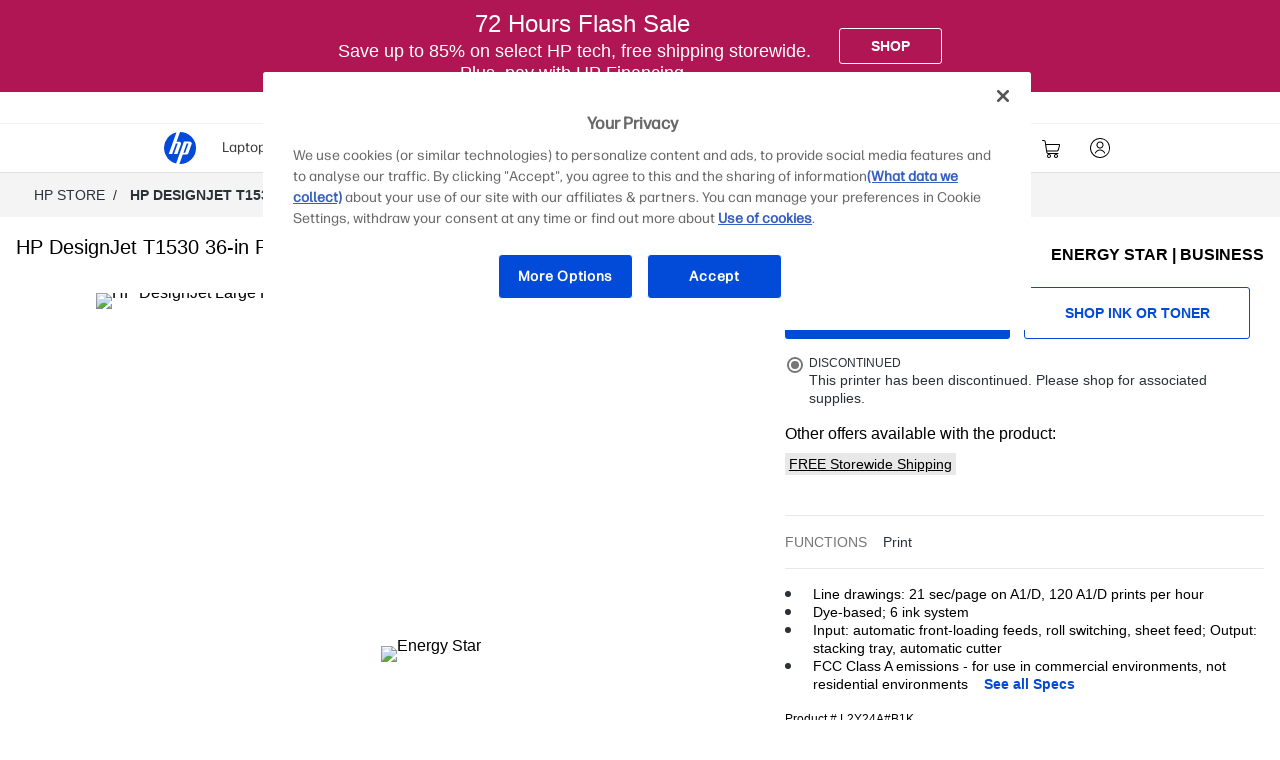

--- FILE ---
content_type: application/javascript
request_url: https://www.hp.com/a4lj98/95uf/ET/0sWG/V4cyDYcU/ViNELfzmJwSpVX/QEQ-AQ/CXQ7eFA/7STgB
body_size: 176434
content:
(function(){if(typeof Array.prototype.entries!=='function'){Object.defineProperty(Array.prototype,'entries',{value:function(){var index=0;const array=this;return {next:function(){if(index<array.length){return {value:[index,array[index++]],done:false};}else{return {done:true};}},[Symbol.iterator]:function(){return this;}};},writable:true,configurable:true});}}());(function(){xU();L7Q();GbQ();var Dj=function(){return OP["window"]["navigator"]["userAgent"]["replace"](/\\|"/g,'');};var U4=function(ZL){return OP["Math"]["floor"](OP["Math"]["random"]()*ZL["length"]);};var EJ=function(H1){return void H1;};var m1=function(){return Yb.apply(this,[Tr,arguments]);};var gl=function(){return M3.apply(this,[HH,arguments]);};var z4=function(){UT=["\x6c\x65\x6e\x67\x74\x68","\x41\x72\x72\x61\x79","\x63\x6f\x6e\x73\x74\x72\x75\x63\x74\x6f\x72","\x6e\x75\x6d\x62\x65\x72"];};var k4=function(C3){if(C3===undefined||C3==null){return 0;}var V1=C3["toLowerCase"]()["replace"](/[^0-9]+/gi,'');return V1["length"];};var Bb=function(n1,rc){return n1&rc;};var B9=function(){return Yb.apply(this,[JX,arguments]);};var YW=function(pb){try{if(pb!=null&&!OP["isNaN"](pb)){var cT=OP["parseFloat"](pb);if(!OP["isNaN"](cT)){return cT["toFixed"](2);}}}catch(Xk){}return -1;};var m6=function(){return M3.apply(this,[VU,arguments]);};var hT=function(r9){var x1=0;for(var Gb=0;Gb<r9["length"];Gb++){x1=x1+r9["charCodeAt"](Gb);}return x1;};var jf=function(mf,UW){return mf>=UW;};var wb=function(){rl=["\x6c\x65\x6e\x67\x74\x68","\x41\x72\x72\x61\x79","\x63\x6f\x6e\x73\x74\x72\x75\x63\x74\x6f\x72","\x6e\x75\x6d\x62\x65\x72"];};var df=function(nL){var Z9=1;var l7=[];var lT=OP["Math"]["sqrt"](nL);while(Z9<=lT&&l7["length"]<6){if(nL%Z9===0){if(nL/Z9===Z9){l7["push"](Z9);}else{l7["push"](Z9,nL/Z9);}}Z9=Z9+1;}return l7;};var gJ=function(Nn,l4){var cW=OP["Math"]["round"](OP["Math"]["random"]()*(l4-Nn)+Nn);return cW;};var Ln=function YC(q4,Zb){var sT=YC;for(q4;q4!=tM;q4){switch(q4){case EK:{q4-=MO;return Yb(DE,[GT]);}break;case OK:{f9.pop();q4=tM;}break;case tE:{q4=lS;Cb=Gn(Z7,f9[Gn(f9.length,RJ)]);}break;case rr:{for(var vc=JL;jc(vc,W4[x3()[G4(JL)](CL,cc,E1(E1([])),FW)]);vc=h9(vc,RJ)){var Nl=W4[J1()[C4(Hb)](Kk,Hh)](vc);var Il=Wk[Nl];kW+=Il;}var H7;return f9.pop(),H7=kW,H7;}break;case KO:{return f9.pop(),hk=kj,hk;}break;case RQ:{q4=nm;while(Mj(NW,JL)){if(Jh(F1[H4[Sf]],OP[H4[RJ]])&&jf(F1,E4[H4[JL]])){if(b7(E4,WL)){Tc+=M3(LK,[kn]);}return Tc;}if(p6(F1[H4[Sf]],OP[H4[RJ]])){var Mk=Rf[E4[F1[JL]][JL]];var p1=YC(MR,[h9(kn,f9[Gn(f9.length,RJ)]),NW,Mk,F1[RJ]]);Tc+=p1;F1=F1[JL];NW-=S7(xM,[p1]);}else if(p6(E4[F1][H4[Sf]],OP[H4[RJ]])){var Mk=Rf[E4[F1][JL]];var p1=YC(MR,[h9(kn,f9[Gn(f9.length,RJ)]),NW,Mk,JL]);Tc+=p1;NW-=S7(xM,[p1]);}else{Tc+=M3(LK,[kn]);kn+=E4[F1];--NW;};++F1;}}break;case KE:{if(jf(QW,JL)){do{var P7=Hc(Gn(h9(QW,UL),f9[Gn(f9.length,RJ)]),Yh.length);var BJ=j3(L1,QW);var Ff=j3(Yh,P7);GT+=M3(LK,[qn(Bb(t7(BJ),Ff),Bb(t7(Ff),BJ))]);QW--;}while(jf(QW,JL));}q4=EK;}break;case NC:{q4=tM;return Yb(IF,[vT]);}break;case Kz:{var L1=n9[Nk];q4=KE;var QW=Gn(L1.length,RJ);}break;case GK:{var TT=GL[q6];var Qh=Gn(TT.length,RJ);q4=qK;}break;case qK:{q4-=PE;while(jf(Qh,JL)){var G7=Hc(Gn(h9(Qh,gh),f9[Gn(f9.length,RJ)]),q3.length);var An=j3(TT,Qh);var LW=j3(q3,G7);vT+=M3(LK,[Bb(qn(t7(An),t7(LW)),qn(An,LW))]);Qh--;}}break;case dH:{var gh=Zb[tS];var q6=Zb[bO];var v6=Zb[vQ];var q3=GL[Vk];var vT=h9([],[]);q4=GK;}break;case nm:{q4-=Mz;return Tc;}break;case SF:{f9.push(p4);var dT={'\x35':p6(typeof O9()[jj(fk)],'undefined')?O9()[jj(RJ)](lb,OT,w7,f6):O9()[jj(fk)](Q7,t3,FS,Oh),'\x42':x3()[G4(Sf)](QX,Oc,kT,Oh),'\x46':Hl()[Eh(JL)].call(null,bS,Mc,Zn),'\x4a':p6(typeof J1()[C4(cJ)],'undefined')?J1()[C4(cc)].apply(null,[K7,HT]):J1()[C4(Sf)].apply(null,[A6,ZW]),'\x4f':p6(typeof x3()[G4(cJ)],h9([],[][[]]))?x3()[G4(cJ)].apply(null,[ZJ,Zl,E1({}),gf]):x3()[G4(fk)](Ph,dL,qh,r6),'\x53':x3()[G4(XT)].call(null,CN,v9,Jf,M6),'\x5a':p6(typeof J1()[C4(cJ)],h9([],[][[]]))?J1()[C4(cc)](jb,Pj):J1()[C4(fk)].call(null,zP,Mf),'\x66':Jh(typeof O9()[jj(XT)],h9([],[][[]]))?O9()[jj(XT)](nT,bf,IP,Nj):O9()[jj(RJ)](E1(E1(RJ)),M6,cl,O4),'\x6c':p6(typeof O9()[jj(Hb)],'undefined')?O9()[jj(RJ)](kT,E1(E1(RJ)),nh,QJ):O9()[jj(Hb)](Jb,bL,QR,UJ),'\x76':p6(typeof Hl()[Eh(Sf)],'undefined')?Hl()[Eh(xT)](pn,ql,FW):Hl()[Eh(Sf)].apply(null,[fP,Dn,E1(E1(JL))]),'\x7a':J1()[C4(XT)].apply(null,[w9,Xb])};var Z1;return Z1=function(gk){return YC(fS,[gk,dT]);},f9.pop(),Z1;}break;case hF:{return gL;}break;case nQ:{q4=OK;for(var Bf=JL;jc(Bf,BT[x3()[G4(JL)](V,cc,I3,rn)]);Bf=h9(Bf,RJ)){(function(){var zh=BT[Bf];var Q6=jc(Bf,qf);f9.push(t3);var C6=Q6?vg()[Vv(JL)].call(null,QZ,SI):p6(typeof O9()[jj(JL)],'undefined')?O9()[jj(RJ)].call(null,XT,fk,K3,xZ):O9()[jj(JL)].call(null,Oj,Ok,wf,Fb);var pY=Q6?OP[O9()[jj(Sf)](XT,jG,rn,mY)]:OP[J1()[C4(JL)](QV,OA)];var tG=h9(C6,zh);kF[tG]=function(){var jY=pY(X0(zh));kF[tG]=function(){return jY;};return jY;};f9.pop();}());}}break;case GR:{var P2=Zb[tS];var wY=Zb[bO];var kj=[];var pv=YC(SF,[]);q4+=WQ;f9.push(qA);var S0=wY?OP[J1()[C4(JL)](rv,OA)]:OP[O9()[jj(Sf)](C0,ZV,Nw,mY)];for(var UV=JL;jc(UV,P2[x3()[G4(JL)](G2,cc,E1(JL),bY)]);UV=h9(UV,RJ)){kj[vg()[Vv(XT)](Lp,cD)](S0(pv(P2[UV])));}var hk;}break;case fS:{var W4=Zb[tS];var Wk=Zb[bO];q4+=GQ;f9.push(r0);var kW=O9()[jj(G5)](E1(E1(RJ)),b0,P5,I3);}break;case LE:{kn=Gn(Pq,f9[Gn(f9.length,RJ)]);q4-=H;}break;case lS:{while(Mj(tt,JL)){if(Jh(hZ[Y2[Sf]],OP[Y2[RJ]])&&jf(hZ,vv[Y2[JL]])){if(b7(vv,jI)){gL+=M3(LK,[Cb]);}return gL;}if(p6(hZ[Y2[Sf]],OP[Y2[RJ]])){var H5=HA[vv[hZ[JL]][JL]];var n2=YC(Vm,[H5,hZ[RJ],h9(Cb,f9[Gn(f9.length,RJ)]),tt]);gL+=n2;hZ=hZ[JL];tt-=S7(Qz,[n2]);}else if(p6(vv[hZ][Y2[Sf]],OP[Y2[RJ]])){var H5=HA[vv[hZ][JL]];var n2=YC(Vm,[H5,JL,h9(Cb,f9[Gn(f9.length,RJ)]),tt]);gL+=n2;tt-=S7(Qz,[n2]);}else{gL+=M3(LK,[Cb]);Cb+=vv[hZ];--tt;};++hZ;}q4-=jC;}break;case BF:{var UL=Zb[tS];var Nk=Zb[bO];q4=Kz;var dG=Zb[vQ];var IG=Zb[GR];var Yh=n9[bY];var GT=h9([],[]);}break;case Vm:{var vv=Zb[tS];var hZ=Zb[bO];var Z7=Zb[vQ];var tt=Zb[GR];if(p6(typeof vv,Y2[cJ])){vv=jI;}q4=tE;var gL=h9([],[]);}break;case MR:{var Pq=Zb[tS];q4=LE;var NW=Zb[bO];var E4=Zb[vQ];var F1=Zb[GR];if(p6(typeof E4,H4[cJ])){E4=WL;}var Tc=h9([],[]);}break;case VO:{while(jc(bA,V2[bG[JL]])){BG()[V2[bA]]=E1(Gn(bA,XT))?function(){jt=[];YC.call(this,vF,[V2]);return '';}:function(){var Kg=V2[bA];var k2=BG()[Kg];return function(gY,YY,XI,qG){if(p6(arguments.length,JL)){return k2;}var pG=Yb.call(null,lF,[gY,w0,XI,qG]);BG()[Kg]=function(){return pG;};return pG;};}();++bA;}q4=tM;}break;case UF:{var BT=Zb[tS];var qf=Zb[bO];q4=nQ;f9.push(Zw);var X0=YC(SF,[]);}break;case vF:{var V2=Zb[tS];var bA=JL;q4+=qQ;}break;}}};var q2=function(){return Yb.apply(this,[SU,arguments]);};var g0=function(ED,c0){return ED>>c0;};var JZ=function(){H4=["\x6c\x65\x6e\x67\x74\x68","\x41\x72\x72\x61\x79","\x63\x6f\x6e\x73\x74\x72\x75\x63\x74\x6f\x72","\x6e\x75\x6d\x62\x65\x72"];};var jZ=function ft(zw,mv){'use strict';var EA=ft;switch(zw){case tS:{var px=mv[tS];f9.push(w9);var X2=px[x3()[G4(lx)].call(null,CS,rG,R5,nT)](function(KV){return pt.apply(this,[QM,arguments]);});var Av;return Av=X2[O9()[jj(GI)](b5,YZ,AH,vG)](x3()[G4(Jf)](YF,hg,mY,Ax)),f9.pop(),Av;}break;case kE:{f9.push(mV);try{var Ic=f9.length;var Ig=E1([]);var Tq=h9(h9(h9(h9(h9(h9(h9(h9(h9(h9(h9(h9(h9(h9(h9(h9(h9(h9(h9(h9(h9(h9(h9(h9(OP[p6(typeof Hl()[Eh(Yc)],h9('',[][[]]))?Hl()[Eh(xT)].call(null,U0,D2,SA):Hl()[Eh(b0)](LM,rD,Dx)](OP[p6(typeof TG()[Rt(cV)],h9(O9()[jj(G5)](Bq,Sf,O0,I3),[][[]]))?TG()[Rt(Sf)](Zx,PG,rp,lG):TG()[Rt(SZ)](Oj,hg,qI,G5)][Hl()[Eh(JB)](XK,Oc,Ht)]),CG(OP[Jh(typeof Hl()[Eh(LZ)],h9('',[][[]]))?Hl()[Eh(b0)](LM,rD,cc):Hl()[Eh(xT)](J2,RZ,Mx)](OP[TG()[Rt(SZ)].call(null,nT,hg,qI,G5)][O9()[jj(pg)].call(null,E1(RJ),r6,pA,vt)]),RJ)),CG(OP[Hl()[Eh(b0)](LM,rD,E1([]))](OP[TG()[Rt(SZ)].apply(null,[qh,hg,qI,G5])][O9()[jj(HD)].call(null,fk,E1({}),j0,Vw)]),Sf)),CG(OP[Jh(typeof Hl()[Eh(Ht)],'undefined')?Hl()[Eh(b0)].apply(null,[LM,rD,Zn]):Hl()[Eh(xT)](FA,Op,E1(JL))](OP[Jh(typeof TG()[Rt(fk)],h9(Jh(typeof O9()[jj(tD)],'undefined')?O9()[jj(G5)](rw,XG,O0,I3):O9()[jj(RJ)].apply(null,[Gq,Dx,sv,Hq]),[][[]]))?TG()[Rt(SZ)].apply(null,[FW,hg,qI,G5]):TG()[Rt(Sf)](MV,Cw,B2,Np)][vg()[Vv(Qp)](XT,Pv)]),cJ)),CG(OP[Jh(typeof Hl()[Eh(b5)],h9([],[][[]]))?Hl()[Eh(b0)](LM,rD,Oh):Hl()[Eh(xT)](zp,HZ,JL)](OP[vg()[Vv(Hb)].apply(null,[Ot,Q0])][J1()[C4(hq)](BD,RJ)]),zv[Sf])),CG(OP[Hl()[Eh(b0)].apply(null,[LM,rD,lt])](OP[p6(typeof TG()[Rt(cc)],'undefined')?TG()[Rt(Sf)].call(null,w0,DD,vq,d5):TG()[Rt(SZ)].call(null,cV,hg,qI,G5)][cx()[T2(M6)](n5,vG,bL,OZ,QV)]),cc)),CG(OP[Hl()[Eh(b0)].apply(null,[LM,rD,kT])](OP[TG()[Rt(SZ)](Oc,hg,qI,G5)][vg()[Vv(Kq)](qh,IA)]),XT)),CG(OP[Jh(typeof Hl()[Eh(cV)],h9('',[][[]]))?Hl()[Eh(b0)](LM,rD,O4):Hl()[Eh(xT)](f0,Z0,E1(E1(RJ)))](OP[Jh(typeof TG()[Rt(tD)],h9(O9()[jj(G5)](H2,E1(E1({})),O0,I3),[][[]]))?TG()[Rt(SZ)].call(null,b5,hg,qI,G5):TG()[Rt(Sf)].call(null,bY,M2,LZ,Gw)][Jh(typeof O9()[jj(Oh)],'undefined')?O9()[jj(Lp)](fZ,cJ,WZ,YZ):O9()[jj(RJ)].apply(null,[TD,Nj,CZ,jV])]),Hb)),CG(OP[Hl()[Eh(b0)].apply(null,[LM,rD,jv])](OP[p6(typeof TG()[Rt(vG)],h9([],[][[]]))?TG()[Rt(Sf)](cJ,HG,Z0,Pj):TG()[Rt(SZ)](nT,hg,qI,G5)][O9()[jj(r6)].call(null,lb,Nj,kQ,M6)]),kF[vg()[Vv(ng)].apply(null,[NB,Zr])]())),CG(OP[Hl()[Eh(b0)](LM,rD,GI)](OP[TG()[Rt(SZ)].call(null,GI,hg,qI,G5)][J1()[C4(Eq)].apply(null,[N2,OB])]),G5)),CG(OP[Hl()[Eh(b0)].call(null,LM,rD,St)](OP[TG()[Rt(SZ)](Oj,hg,qI,G5)][vg()[Vv(tv)].apply(null,[HD,q5])]),zv[r6])),CG(OP[p6(typeof Hl()[Eh(dx)],h9([],[][[]]))?Hl()[Eh(xT)].call(null,Yg,dZ,kx):Hl()[Eh(b0)](LM,rD,Gq)](OP[TG()[Rt(SZ)](TD,hg,qI,G5)][J1()[C4(Yp)].call(null,LO,Zn)]),zv[QZ])),CG(OP[p6(typeof Hl()[Eh(RJ)],'undefined')?Hl()[Eh(xT)](Up,sq,E1({})):Hl()[Eh(b0)](LM,rD,b5)](OP[TG()[Rt(SZ)].call(null,QZ,hg,qI,G5)][vg()[Vv(HD)].apply(null,[DD,fG])]),SZ)),CG(OP[Hl()[Eh(b0)].apply(null,[LM,rD,GI])](OP[TG()[Rt(SZ)](qh,hg,qI,G5)][Jh(typeof O9()[jj(S2)],h9('',[][[]]))?O9()[jj(JB)].apply(null,[E1(E1([])),QI,Dv,tp]):O9()[jj(RJ)](hx,E1([]),FZ,xg)]),tD)),CG(OP[Hl()[Eh(b0)](LM,rD,vq)](OP[TG()[Rt(SZ)].apply(null,[Zn,hg,qI,G5])][J1()[C4(Tt)](qx,hq)]),QI)),CG(OP[Hl()[Eh(b0)](LM,rD,E1(RJ))](OP[TG()[Rt(SZ)].apply(null,[rw,hg,qI,G5])][J1()[C4(Xb)](P,NB)]),zv[lb])),CG(OP[Hl()[Eh(b0)](LM,rD,SA)](OP[TG()[Rt(SZ)](FW,hg,qI,G5)][vg()[Vv(NB)].call(null,Nj,bx)]),MB)),CG(OP[Hl()[Eh(b0)].call(null,LM,rD,bY)](OP[Jh(typeof TG()[Rt(xT)],'undefined')?TG()[Rt(SZ)].call(null,QI,hg,qI,G5):TG()[Rt(Sf)](Ht,xx,A2,Dq)][O9()[jj(Dn)].call(null,Jb,hx,Uq,O4)]),QZ)),CG(OP[Jh(typeof Hl()[Eh(ht)],h9([],[][[]]))?Hl()[Eh(b0)](LM,rD,E1([])):Hl()[Eh(xT)].call(null,SB,BZ,O4)](OP[p6(typeof TG()[Rt(Sf)],'undefined')?TG()[Rt(Sf)].apply(null,[Dx,vq,Dv,xw]):TG()[Rt(SZ)](nT,hg,qI,G5)][Jh(typeof Hl()[Eh(Bq)],'undefined')?Hl()[Eh(Dn)](OD,x0,TD):Hl()[Eh(xT)](sA,Hg,Oc)]),zv[t3])),CG(OP[Hl()[Eh(b0)].apply(null,[LM,rD,bY])](OP[TG()[Rt(SZ)].apply(null,[b0,hg,qI,G5])][J1()[C4(Oc)](OR,b5)]),t3)),CG(OP[Hl()[Eh(b0)](LM,rD,Oh)](OP[TG()[Rt(SZ)](mt,hg,qI,G5)][vg()[Vv(rG)](ng,AY)]),XV)),CG(OP[Hl()[Eh(b0)](LM,rD,O4)](OP[TG()[Rt(SZ)](QI,hg,qI,G5)][J1()[C4(OV)].apply(null,[v5,OZ])]),GI)),CG(OP[p6(typeof Hl()[Eh(C5)],h9([],[][[]]))?Hl()[Eh(xT)](bD,Ag,Gq):Hl()[Eh(b0)].call(null,LM,rD,xT)](OP[TG()[Rt(SZ)].apply(null,[lb,hg,qI,G5])][Jh(typeof x3()[G4(Mv)],h9([],[][[]]))?x3()[G4(hg)](Sp,C0,fg,Zn):x3()[G4(cJ)](Sw,rI,Mv,Z2)]),cV)),CG(OP[Hl()[Eh(b0)](LM,rD,I3)](OP[O9()[jj(jv)].call(null,OB,E1(JL),x5,bg)][J1()[C4(G5)].apply(null,[VC,Ht])]),zv[Gt])),CG(OP[Hl()[Eh(b0)].call(null,LM,rD,YZ)](OP[vg()[Vv(Hb)](Ot,Q0)][x3()[G4(q0)].apply(null,[Yq,R5,E1(E1(RJ)),rn])]),O4));var Pw;return f9.pop(),Pw=Tq,Pw;}catch(MG){f9.splice(Gn(Ic,RJ),Infinity,mV);var Cp;return f9.pop(),Cp=JL,Cp;}f9.pop();}break;case DE:{f9.push(sv);var vA=OP[x3()[G4(G5)](xO,bg,Dx,SA)][W5()[HI(cV)](lt,Z0,E1(E1(RJ)),MB,lb,Hb)]?RJ:zv[cV];var TY=OP[x3()[G4(G5)](xO,bg,E1(RJ),Gt)][x3()[G4(pg)].call(null,SN,XV,E1(E1(JL)),xT)]?zv[RJ]:JL;var Nx=OP[p6(typeof x3()[G4(ht)],h9('',[][[]]))?x3()[G4(cJ)].apply(null,[D2,bw,rw,SZ]):x3()[G4(G5)].apply(null,[xO,bg,Jf,hB])][Jh(typeof vg()[Vv(RJ)],h9('',[][[]]))?vg()[Vv(OV)](Mc,kH):vg()[Vv(SZ)](gp,Uv)]?RJ:JL;var rg=OP[x3()[G4(G5)].apply(null,[xO,bg,ht,E1([])])][vg()[Vv(dx)](OA,bS)]?RJ:JL;var xY=OP[Jh(typeof x3()[G4(tV)],'undefined')?x3()[G4(G5)](xO,bg,E1(E1([])),cV):x3()[G4(cJ)].call(null,GA,XT,Ax,RJ)][p6(typeof x3()[G4(Kq)],h9('',[][[]]))?x3()[G4(cJ)](rp,mG,kT,SZ):x3()[G4(FV)].apply(null,[FZ,b5,nT,OA])]?RJ:JL;var xt=OP[x3()[G4(G5)](xO,bg,M6,vq)][vg()[Vv(R2)](MB,vO)]?zv[RJ]:JL;var Hw=OP[x3()[G4(G5)].call(null,xO,bg,Zn,mY)][W5()[HI(Mx)].apply(null,[mt,Cg,qh,gf,rI,t3])]?RJ:zv[cV];var Lx=OP[x3()[G4(G5)].call(null,xO,bg,bf,E1(JL))][qg()[Vc(b5)](kB,cc,gV,Tp)]?RJ:JL;var nt=OP[x3()[G4(G5)](xO,bg,Dx,rY)][BG()[AD(t3)].call(null,zY,XT,D5,XT)]?RJ:JL;var KY=OP[p6(typeof Hl()[Eh(Oj)],h9([],[][[]]))?Hl()[Eh(xT)](Z0,kt,Gq):Hl()[Eh(Og)](wN,QY,tV)][O9()[jj(gf)](fk,C0,Jz,S2)].bind?RJ:JL;var sw=OP[p6(typeof x3()[G4(fZ)],h9([],[][[]]))?x3()[G4(cJ)].apply(null,[R2,t3,E1(JL),Oj]):x3()[G4(G5)](xO,bg,SZ,GI)][Jh(typeof x3()[G4(t3)],'undefined')?x3()[G4(SB)](MH,Ok,rY,r6):x3()[G4(cJ)](j2,Q2,ht,I3)]?RJ:JL;var cY=OP[x3()[G4(G5)](xO,bg,Bt,E1(E1(RJ)))][O9()[jj(Vk)].call(null,SA,Bq,mP,xT)]?RJ:kF[p6(typeof vg()[Vv(Jf)],'undefined')?vg()[Vv(SZ)].apply(null,[hI,BV]):vg()[Vv(Bq)](ID,HP)]();var jp;var gw;try{var Qv=f9.length;var sx=E1(E1(tS));jp=OP[p6(typeof x3()[G4(Mv)],h9([],[][[]]))?x3()[G4(cJ)].apply(null,[GV,sV,Sf,E1(E1(RJ))]):x3()[G4(G5)](xO,bg,E1(RJ),SA)][J1()[C4(qV)].call(null,Nr,wq)]?RJ:JL;}catch(KI){f9.splice(Gn(Qv,RJ),Infinity,sv);jp=JL;}try{var Jx=f9.length;var TZ=E1(E1(tS));gw=OP[x3()[G4(G5)](xO,bg,R5,vG)][Hl()[Eh(hg)].call(null,pF,rY,Mx)]?zv[RJ]:JL;}catch(mA){f9.splice(Gn(Jx,RJ),Infinity,sv);gw=JL;}var r2;return r2=h9(h9(h9(h9(h9(h9(h9(h9(h9(h9(h9(h9(h9(vA,CG(TY,RJ)),CG(Nx,Sf)),CG(rg,cJ)),CG(xY,fk)),CG(xt,kF[vg()[Vv(qV)](Up,F)]())),CG(Hw,zv[hx])),CG(Lx,Hb)),CG(jp,xT)),CG(gw,G5)),CG(nt,gf)),CG(KY,vG)),CG(sw,SZ)),CG(cY,tD)),f9.pop(),r2;}break;case Qm:{var FD=mv[tS];f9.push(vw);var O2=O9()[jj(G5)](rY,MV,Tv,I3);var lA=Jh(typeof Hl()[Eh(ZW)],'undefined')?Hl()[Eh(YD)](TK,OV,E1({})):Hl()[Eh(xT)](Bg,vY,xT);var wc=JL;var bZ=FD[Jh(typeof x3()[G4(Dx)],h9('',[][[]]))?x3()[G4(hq)].call(null,dA,cp,Gt,bY):x3()[G4(cJ)].apply(null,[SD,b0,bf,TD])]();while(jc(wc,bZ[Jh(typeof x3()[G4(pg)],'undefined')?x3()[G4(JL)].apply(null,[jD,cc,t3,cJ]):x3()[G4(cJ)](VG,XG,E1(E1([])),E1(E1(JL)))])){if(jf(lA[O9()[jj(hB)](FW,Zn,cH,Dx)](bZ[J1()[C4(Hb)](mz,Hh)](wc)),JL)||jf(lA[O9()[jj(hB)].apply(null,[XG,Ok,cH,Dx])](bZ[J1()[C4(Hb)].call(null,mz,Hh)](h9(wc,RJ))),JL)){O2+=zv[RJ];}else{O2+=JL;}wc=h9(wc,Sf);}var EB;return f9.pop(),EB=O2,EB;}break;case SE:{var dw;var Qx;f9.push(K3);var Wv;for(dw=JL;jc(dw,mv[p6(typeof x3()[G4(JL)],'undefined')?x3()[G4(cJ)](AI,Pj,ht,hx):x3()[G4(JL)](nX,cc,mt,E1(JL))]);dw+=zv[RJ]){Wv=mv[dw];}Qx=Wv[J1()[C4(q0)](NR,dp)]();if(OP[x3()[G4(G5)](Zz,bg,E1([]),mY)].bmak[O9()[jj(sG)](Xp,Oh,vO,Og)][Qx]){OP[x3()[G4(G5)].call(null,Zz,bg,E1(E1(RJ)),E1([]))].bmak[p6(typeof O9()[jj(lb)],h9([],[][[]]))?O9()[jj(RJ)](RJ,OT,pw,q5):O9()[jj(sG)](rw,bL,vO,Og)][Qx].apply(OP[x3()[G4(G5)].call(null,Zz,bg,E1(RJ),rw)].bmak[O9()[jj(sG)].call(null,vG,cV,vO,Og)],Wv);}f9.pop();}break;case MS:{var EV=Ft;f9.push(gx);var kD=O9()[jj(G5)].apply(null,[Ok,XT,P0,I3]);for(var MA=JL;jc(MA,EV);MA++){kD+=vg()[Vv(OA)](Xp,bp);EV++;}f9.pop();}break;case cM:{f9.push(Fg);OP[vg()[Vv(zp)].apply(null,[rG,XY])](function(){return ft.apply(this,[MS,arguments]);},jD);f9.pop();}break;}};var CG=function(JV,II){return JV<<II;};var NZ=function(){Y2=["\x6c\x65\x6e\x67\x74\x68","\x41\x72\x72\x61\x79","\x63\x6f\x6e\x73\x74\x72\x75\x63\x74\x6f\x72","\x6e\x75\x6d\x62\x65\x72"];};var pt=function E5(Zq,fw){'use strict';var LY=E5;switch(Zq){case hr:{f9.push(M0);var kV=Hl()[Eh(UJ)](RX,Up,bg);if(OP[p6(typeof TG()[Rt(SZ)],h9([],[][[]]))?TG()[Rt(Sf)].apply(null,[OZ,pD,KD,Ok]):TG()[Rt(SZ)].call(null,gf,hg,Gc,G5)]&&OP[TG()[Rt(SZ)](Mv,hg,Gc,G5)][BG()[AD(gf)](fx,OA,Ep,Hb)]&&OP[p6(typeof TG()[Rt(Dx)],'undefined')?TG()[Rt(Sf)](rY,CA,QZ,QZ):TG()[Rt(SZ)](I3,hg,Gc,G5)][Jh(typeof BG()[AD(Sf)],h9(O9()[jj(G5)](pq,Mx,Bx,I3),[][[]]))?BG()[AD(gf)].apply(null,[fx,Jf,Ep,Hb]):BG()[AD(XT)](K7,Oc,AY,b0)][O9()[jj(S2)].apply(null,[E1({}),E1({}),PO,p2])]){var Qq=OP[p6(typeof TG()[Rt(Sf)],h9([],[][[]]))?TG()[Rt(Sf)](Gq,bt,qc,cq):TG()[Rt(SZ)](b5,hg,Gc,G5)][BG()[AD(gf)].apply(null,[fx,R5,Ep,Hb])][O9()[jj(S2)](Gq,r6,PO,p2)];try{var wt=f9.length;var z2=E1([]);var jw=OP[vg()[Vv(Hb)].apply(null,[Ot,Mp])][p6(typeof x3()[G4(mY)],h9([],[][[]]))?x3()[G4(cJ)].apply(null,[n5,Sq,rn,Zn]):x3()[G4(TD)].apply(null,[NN,Yp,b0,E1([])])](Ix(OP[vg()[Vv(Hb)].call(null,Ot,Mp)][vg()[Vv(OA)].call(null,Xp,wM)](),jD))[Hl()[Eh(b5)](IR,kx,DV)]();OP[TG()[Rt(SZ)](mY,hg,Gc,G5)][BG()[AD(gf)](fx,Bq,Ep,Hb)][p6(typeof O9()[jj(RJ)],h9('',[][[]]))?O9()[jj(RJ)](Bq,Bq,vq,KA):O9()[jj(S2)](E1(E1(RJ)),ZV,PO,p2)]=jw;var VD=p6(OP[p6(typeof TG()[Rt(vG)],h9([],[][[]]))?TG()[Rt(Sf)](ID,IA,Tv,UD):TG()[Rt(SZ)](S2,hg,Gc,G5)][BG()[AD(gf)](fx,Ok,Ep,Hb)][O9()[jj(S2)](cV,C0,PO,p2)],jw);var kY=VD?J1()[C4(fk)].apply(null,[xE,Mf]):O9()[jj(fk)](XG,Z2,EF,Oh);OP[TG()[Rt(SZ)](rn,hg,Gc,G5)][BG()[AD(gf)](fx,H2,Ep,Hb)][O9()[jj(S2)](Yc,hx,PO,p2)]=Qq;var B5;return f9.pop(),B5=kY,B5;}catch(Dw){f9.splice(Gn(wt,RJ),Infinity,M0);if(Jh(OP[TG()[Rt(SZ)](OA,hg,Gc,G5)][BG()[AD(gf)].call(null,fx,Zx,Ep,Hb)][O9()[jj(S2)](Ht,rY,PO,p2)],Qq)){OP[p6(typeof TG()[Rt(tD)],'undefined')?TG()[Rt(Sf)].apply(null,[gV,MI,Jg,K0]):TG()[Rt(SZ)](H2,hg,Gc,G5)][BG()[AD(gf)].call(null,fx,Gt,Ep,Hb)][O9()[jj(S2)](cV,E1(E1([])),PO,p2)]=Qq;}var KG;return f9.pop(),KG=kV,KG;}}else{var Iv;return f9.pop(),Iv=kV,Iv;}f9.pop();}break;case rz:{f9.push(gG);var pV=p6(typeof Hl()[Eh(St)],'undefined')?Hl()[Eh(xT)].apply(null,[EY,w0,E1({})]):Hl()[Eh(UJ)](BM,Up,SA);try{var Bw=f9.length;var VZ=E1(E1(tS));if(OP[TG()[Rt(SZ)].apply(null,[kT,hg,mI,G5])][BG()[AD(gf)](I2,b0,Ep,Hb)]&&OP[TG()[Rt(SZ)](QZ,hg,mI,G5)][p6(typeof BG()[AD(vG)],h9([],[][[]]))?BG()[AD(XT)](zA,rn,Yt,tY):BG()[AD(gf)].call(null,I2,Oh,Ep,Hb)][JL]){var nY=p6(OP[TG()[Rt(SZ)](vG,hg,mI,G5)][BG()[AD(gf)](I2,fI,Ep,Hb)][O9()[jj(vq)](Zn,E1(RJ),PZ,Hb)](zv[mY]),OP[TG()[Rt(SZ)].apply(null,[OZ,hg,mI,G5])][BG()[AD(gf)](I2,w0,Ep,Hb)][JL]);var zB=nY?J1()[C4(fk)].apply(null,[lg,Mf]):O9()[jj(fk)](fg,E1(E1([])),PA,Oh);var AZ;return f9.pop(),AZ=zB,AZ;}else{var Vq;return f9.pop(),Vq=pV,Vq;}}catch(qY){f9.splice(Gn(Bw,RJ),Infinity,gG);var mw;return f9.pop(),mw=pV,mw;}f9.pop();}break;case zR:{f9.push(AG);try{var np=f9.length;var Oq=E1({});var K5=zv[cV];var XD=OP[J1()[C4(tD)].call(null,IK,rY)][O9()[jj(Oh)](Ax,E1(E1([])),FP,JL)](OP[p6(typeof x3()[G4(qh)],h9('',[][[]]))?x3()[G4(cJ)].call(null,w7,bt,Q7,G5):x3()[G4(rD)].call(null,ZQ,Kq,E1({}),DV)][O9()[jj(gf)].apply(null,[E1([]),nT,CM,S2])],vg()[Vv(Ax)](pg,mK));if(XD){K5++;E1(E1(XD[x3()[G4(QI)](qE,q0,Dx,mt)]))&&Mj(XD[Jh(typeof x3()[G4(hx)],h9('',[][[]]))?x3()[G4(QI)](qE,q0,bg,mY):x3()[G4(cJ)].apply(null,[x5,bB,ZV,bV])][Hl()[Eh(b5)].apply(null,[zH,kx,JL])]()[O9()[jj(hB)](OZ,Nj,rM,Dx)](Jh(typeof TG()[Rt(cJ)],h9([],[][[]]))?TG()[Rt(kx)](fk,bV,kp,XV):TG()[Rt(Sf)](OA,L2,xq,KZ)),H0(RJ))&&K5++;}var hY=K5[Jh(typeof Hl()[Eh(MV)],h9([],[][[]]))?Hl()[Eh(b5)](zH,kx,b5):Hl()[Eh(xT)].call(null,xv,JG,Ht)]();var pI;return f9.pop(),pI=hY,pI;}catch(gg){f9.splice(Gn(np,RJ),Infinity,AG);var nv;return nv=Hl()[Eh(UJ)](HK,Up,Jb),f9.pop(),nv;}f9.pop();}break;case BO:{f9.push(Jt);if(OP[x3()[G4(G5)](BE,bg,rY,E1(JL))][vg()[Vv(jG)].call(null,t3,nP)]){if(OP[J1()[C4(tD)](FL,rY)][O9()[jj(Oh)].call(null,E1({}),Jb,Qj,JL)](OP[Jh(typeof x3()[G4(fk)],h9('',[][[]]))?x3()[G4(G5)](BE,bg,Ok,r6):x3()[G4(cJ)](vY,rx,Z2,Oj)][vg()[Vv(jG)](t3,nP)][O9()[jj(gf)](E1([]),E1(RJ),I1,S2)],Hl()[Eh(p2)](w4,ZV,E1(E1([]))))){var Jp;return Jp=J1()[C4(fk)].apply(null,[Fk,Mf]),f9.pop(),Jp;}var UY;return UY=Hl()[Eh(ID)].apply(null,[G9,Ot,Q7]),f9.pop(),UY;}var IV;return IV=Hl()[Eh(UJ)](VJ,Up,R5),f9.pop(),IV;}break;case dH:{var nA;f9.push(Rq);return nA=E1(Jv(O9()[jj(gf)](G5,E1(JL),z9,S2),OP[Jh(typeof x3()[G4(cV)],h9([],[][[]]))?x3()[G4(G5)](fL,bg,gV,Lp):x3()[G4(cJ)](UI,Mc,jG,Lp)][BG()[AD(t3)](Mp,Zx,D5,XT)][vg()[Vv(Xp)](hq,w6)][Jh(typeof qg()[Vc(XT)],h9(O9()[jj(G5)](mY,G5,Bp,I3),[][[]]))?qg()[Vc(GI)].apply(null,[Lq,vG,w0,GA]):qg()[Vc(G5)](Dx,tD,tV,OY)])||Jv(O9()[jj(gf)](mY,pq,z9,S2),OP[x3()[G4(G5)].apply(null,[fL,bg,vG,E1(JL)])][BG()[AD(t3)](Mp,XT,D5,XT)][vg()[Vv(Xp)](hq,w6)][W5()[HI(OZ)].apply(null,[WD,Mp,MB,Hb,qh,UJ])])),f9.pop(),nA;}break;case MK:{f9.push(cJ);try{var G0=f9.length;var nB=E1(bO);var PV=new (OP[p6(typeof x3()[G4(Gq)],h9([],[][[]]))?x3()[G4(cJ)].apply(null,[Kt,ZA,bL,pq]):x3()[G4(G5)](cA,bg,fZ,C0)][BG()[AD(t3)](QG,St,D5,XT)][vg()[Vv(Xp)](hq,gv)][Jh(typeof qg()[Vc(MB)],'undefined')?qg()[Vc(GI)](tp,vG,bg,GA):qg()[Vc(G5)].apply(null,[nq,qt,R5,Wg])])();var XZ=new (OP[p6(typeof x3()[G4(fk)],h9([],[][[]]))?x3()[G4(cJ)].apply(null,[DA,gA,bg,ID]):x3()[G4(G5)](cA,bg,ht,E1(E1([])))][BG()[AD(t3)].apply(null,[QG,t3,D5,XT])][vg()[Vv(Xp)].apply(null,[hq,gv])][W5()[HI(OZ)](WD,QG,Dx,Hb,jv,E1(JL))])();var qv;return f9.pop(),qv=E1([]),qv;}catch(Sv){f9.splice(Gn(G0,RJ),Infinity,cJ);var Eg;return Eg=p6(Sv[Jh(typeof O9()[jj(Xp)],h9([],[][[]]))?O9()[jj(vG)](C0,E1(E1(RJ)),fq,xx):O9()[jj(RJ)].apply(null,[RJ,GI,vp,tg])][J1()[C4(QZ)](t5,wG)],x3()[G4(cV)](ZG,Oh,t3,Mx)),f9.pop(),Eg;}f9.pop();}break;case PU:{f9.push(tA);if(E1(OP[x3()[G4(G5)](I4,bg,Oj,XV)][J1()[C4(Zx)](IK,YZ)])){var QB=p6(typeof OP[x3()[G4(G5)](I4,bg,R5,QZ)][x3()[G4(p2)].apply(null,[gI,Eq,E1(E1(JL)),E1(RJ)])],p6(typeof x3()[G4(cV)],h9('',[][[]]))?x3()[G4(cJ)](Hp,wI,fI,nT):x3()[G4(kx)](Wj,I3,t3,qh))?J1()[C4(fk)].call(null,Ll,Mf):Jh(typeof Hl()[Eh(lt)],'undefined')?Hl()[Eh(ID)].apply(null,[W3,Ot,E1(E1(RJ))]):Hl()[Eh(xT)].call(null,Dg,Yq,Gt);var c5;return f9.pop(),c5=QB,c5;}var m0;return m0=Hl()[Eh(UJ)](p7,Up,Yc),f9.pop(),m0;}break;case xX:{f9.push(WI);var E0=x3()[G4(XV)](Pn,OB,E1({}),rY);var l5=E1({});try{var pp=f9.length;var xD=E1(bO);var dq=JL;try{var rA=OP[Hl()[Eh(Og)](TB,QY,Q7)][O9()[jj(gf)](RJ,xT,Lw,S2)][Hl()[Eh(b5)](nZ,kx,E1([]))];OP[J1()[C4(tD)](Vh,rY)][x3()[G4(t3)](mZ,Q7,Lp,cc)](rA)[p6(typeof Hl()[Eh(Og)],h9([],[][[]]))?Hl()[Eh(xT)](Kp,f2,E1({})):Hl()[Eh(b5)].call(null,nZ,kx,H2)]();}catch(zV){f9.splice(Gn(pp,RJ),Infinity,WI);if(zV[vg()[Vv(VV)].call(null,C5,kA)]&&p6(typeof zV[vg()[Vv(VV)](C5,kA)],Jh(typeof O9()[jj(Bt)],h9([],[][[]]))?O9()[jj(OZ)](E1(RJ),tV,mp,Q7):O9()[jj(RJ)].apply(null,[xT,E1([]),nw,bw]))){zV[vg()[Vv(VV)](C5,kA)][vg()[Vv(t3)](Ep,Bc)](vg()[Vv(Hh)].call(null,Eq,xG))[x3()[G4(Oc)](lq,rI,Jf,bg)](function(jA){f9.push(tp);if(jA[cx()[T2(cV)].apply(null,[Fg,xT,hx,pq,Ot])](vg()[Vv(QG)](r6,Bv))){l5=E1(E1({}));}if(jA[cx()[T2(cV)].apply(null,[Fg,xT,cV,cc,Ot])](O9()[jj(Bt)].call(null,cc,TD,lp,hq))){dq++;}f9.pop();});}}E0=p6(dq,fk)||l5?p6(typeof J1()[C4(XT)],'undefined')?J1()[C4(cc)].apply(null,[lw,Rq]):J1()[C4(fk)].call(null,sD,Mf):O9()[jj(fk)](bf,gV,fA,Oh);}catch(Lv){f9.splice(Gn(pp,RJ),Infinity,WI);E0=Jh(typeof W5()[HI(Dx)],h9([],[][[]]))?W5()[HI(cJ)].apply(null,[wv,xA,MB,RJ,C0,tD]):W5()[HI(fk)](RY,YG,E1({}),VA,O4,Dx);}var UG;return f9.pop(),UG=E0,UG;}break;case SM:{f9.push(Vp);var SY=p6(typeof Hl()[Eh(bL)],h9('',[][[]]))?Hl()[Eh(xT)].apply(null,[gq,MB,E1(RJ)]):Hl()[Eh(UJ)](S3,Up,E1(E1(RJ)));try{var sp=f9.length;var CD=E1(E1(tS));SY=Jh(typeof OP[x3()[G4(Og)](U9,YZ,hx,bg)],x3()[G4(kx)](G3,I3,OB,w0))?J1()[C4(fk)](wj,Mf):p6(typeof O9()[jj(p2)],'undefined')?O9()[jj(RJ)](mt,St,nV,G2):O9()[jj(fk)](QI,Bt,t4,Oh);}catch(k0){f9.splice(Gn(sp,RJ),Infinity,Vp);SY=W5()[HI(cJ)](wv,XL,b0,RJ,bV,E1({}));}var XB;return f9.pop(),XB=SY,XB;}break;case UX:{f9.push(J2);var Ew=Hl()[Eh(UJ)].call(null,nl,Up,ID);try{var nG=f9.length;var F2=E1({});Ew=OP[J1()[C4(Gq)].call(null,J7,jv)][O9()[jj(gf)](ID,E1(RJ),Jt,S2)][vg()[Vv(QI)].call(null,OT,Lg)](vg()[Vv(p2)](nT,H9))?J1()[C4(fk)].apply(null,[ZI,Mf]):O9()[jj(fk)].apply(null,[XG,M6,Dk,Oh]);}catch(Xg){f9.splice(Gn(nG,RJ),Infinity,J2);Ew=W5()[HI(cJ)](wv,MD,Sf,RJ,QZ,rY);}var nD;return f9.pop(),nD=Ew,nD;}break;case XM:{f9.push(lD);var At=Hl()[Eh(UJ)].apply(null,[kg,Up,jG]);try{var Fq=f9.length;var YI=E1({});At=Jh(typeof OP[Hl()[Eh(nx)].call(null,dc,cp,E1({}))],x3()[G4(kx)](Yv,I3,OA,E1([])))?J1()[C4(fk)](XA,Mf):p6(typeof O9()[jj(OA)],'undefined')?O9()[jj(RJ)](gV,QI,Yv,c2):O9()[jj(fk)](YZ,bg,xv,Oh);}catch(NG){f9.splice(Gn(Fq,RJ),Infinity,lD);At=W5()[HI(cJ)](wv,Kt,bg,RJ,St,Ax);}var JI;return f9.pop(),JI=At,JI;}break;case gK:{f9.push(RV);var Ip=Jv(qg()[Vc(cV)].call(null,LG,SZ,SA,q0),OP[x3()[G4(G5)](Ux,bg,Dx,w0)])||Mj(OP[TG()[Rt(SZ)].call(null,Dx,hg,tZ,G5)][J1()[C4(rI)].apply(null,[J2,rn])],zv[cV])||Mj(OP[TG()[Rt(SZ)].call(null,gf,hg,tZ,G5)][x3()[G4(nx)](nZ,XT,OA,cJ)],zv[cV]);var A0=OP[x3()[G4(G5)].apply(null,[Ux,bg,H2,Q7])][O9()[jj(jG)](UJ,cJ,Rv,zD)](x3()[G4(Qp)].apply(null,[tA,xT,E1(RJ),E1(RJ)]))[Jh(typeof cx()[T2(QZ)],h9([],[][[]]))?cx()[T2(O4)](BY,Hb,ht,E1({}),Ww):cx()[T2(Hb)].call(null,wg,VA,JL,Z2,g5)];var gD=OP[x3()[G4(G5)].call(null,Ux,bg,Zx,Yc)][O9()[jj(jG)].call(null,ID,Oh,Rv,zD)](J1()[C4(Yc)](VY,Qg))[cx()[T2(O4)](BY,Hb,rI,hB,Ww)];var Wp=OP[p6(typeof x3()[G4(Oh)],h9([],[][[]]))?x3()[G4(cJ)].apply(null,[cD,Vg,E1(E1(RJ)),mY]):x3()[G4(G5)].call(null,Ux,bg,E1(RJ),Ok)][O9()[jj(jG)].call(null,xT,mt,Rv,zD)](p6(typeof vg()[Vv(rY)],h9([],[][[]]))?vg()[Vv(SZ)](qq,Kp):vg()[Vv(Og)](Ok,Bp))[cx()[T2(O4)].apply(null,[BY,Hb,OZ,TD,Ww])];var z0;return z0=O9()[jj(G5)](w0,Z2,HV,I3)[Hl()[Eh(QZ)](Uw,xx,E1(E1({})))](Ip?J1()[C4(fk)](LI,Mf):O9()[jj(fk)].apply(null,[Dx,fg,EZ,Oh]),p6(typeof x3()[G4(C0)],h9([],[][[]]))?x3()[G4(cJ)](NY,dx,Bt,E1(E1({}))):x3()[G4(Jf)].call(null,r0,hg,mY,E1(E1(JL))))[Hl()[Eh(QZ)](Uw,xx,cJ)](A0?J1()[C4(fk)].apply(null,[LI,Mf]):O9()[jj(fk)](SA,rn,EZ,Oh),x3()[G4(Jf)].apply(null,[r0,hg,QI,E1(E1({}))]))[Hl()[Eh(QZ)](Uw,xx,XV)](gD?Jh(typeof J1()[C4(QG)],h9('',[][[]]))?J1()[C4(fk)].call(null,LI,Mf):J1()[C4(cc)].call(null,qc,z5):O9()[jj(fk)](TD,E1(JL),EZ,Oh),x3()[G4(Jf)].apply(null,[r0,hg,E1(E1(RJ)),fk]))[Hl()[Eh(QZ)](Uw,xx,Xp)](Wp?J1()[C4(fk)](LI,Mf):O9()[jj(fk)](MV,Mx,EZ,Oh)),f9.pop(),z0;}break;case NU:{f9.push(hg);try{var wp=f9.length;var mD=E1(bO);var s2=JL;var lV=OP[J1()[C4(tD)](Pb,rY)][O9()[jj(Oh)](Ht,QI,pD,JL)](OP[Jh(typeof J1()[C4(ZV)],h9([],[][[]]))?J1()[C4(gf)].apply(null,[gx,Qp]):J1()[C4(cc)](Ox,E2)],vg()[Vv(R5)](Dn,Wg));if(lV){s2++;if(lV[x3()[G4(QZ)](sY,LZ,OZ,E1(RJ))]){lV=lV[x3()[G4(QZ)].call(null,sY,LZ,E1(JL),Ax)];s2+=h9(CG(lV[x3()[G4(JL)](RA,cc,H2,GI)]&&p6(lV[x3()[G4(JL)].call(null,RA,cc,kT,vG)],RJ),kF[O9()[jj(Ok)](Q7,t3,qZ,Yc)]()),CG(lV[J1()[C4(QZ)](v7,wG)]&&p6(lV[J1()[C4(QZ)].apply(null,[v7,wG])],vg()[Vv(R5)].apply(null,[Dn,Wg])),Sf));}}var BI;return BI=s2[Hl()[Eh(b5)](hp,kx,E1(E1(JL)))](),f9.pop(),BI;}catch(r5){f9.splice(Gn(wp,RJ),Infinity,hg);var PD;return PD=Jh(typeof Hl()[Eh(qh)],'undefined')?Hl()[Eh(UJ)](zI,Up,QI):Hl()[Eh(xT)](Xb,wg,fg),f9.pop(),PD;}f9.pop();}break;case ZN:{var Ct=fw[tS];f9.push(CL);var bq;return bq=OP[J1()[C4(tD)](S3,rY)][O9()[jj(Oh)](E1([]),ID,JD,JL)](OP[Jh(typeof TG()[Rt(kx)],'undefined')?TG()[Rt(SZ)].apply(null,[SA,hg,K3,G5]):TG()[Rt(Sf)].apply(null,[rI,TV,Dv,gV])][qg()[Vc(SZ)](zG,G5,ID,LZ)],Ct),f9.pop(),bq;}break;case tK:{f9.push(bf);var kq=function(Ct){return E5.apply(this,[ZN,arguments]);};var cZ=[BG()[AD(gf)](QY,rw,Ep,Hb),qg()[Vc(Dx)].apply(null,[ZY,G5,Nj,lB])];var EG=cZ[p6(typeof x3()[G4(vq)],h9('',[][[]]))?x3()[G4(cJ)](tw,JA,E1(JL),S2):x3()[G4(lx)].apply(null,[QD,rG,E1(E1(JL)),b0])](function(S5){f9.push(Dg);var I0=kq(S5);if(E1(E1(I0))&&E1(E1(I0[x3()[G4(QI)](GV,q0,Sf,Zn)]))&&E1(E1(I0[x3()[G4(QI)](GV,q0,Jb,Jb)][Jh(typeof Hl()[Eh(nT)],h9([],[][[]]))?Hl()[Eh(b5)](n0,kx,E1(E1({}))):Hl()[Eh(xT)].call(null,NV,cv,r6)]))){I0=I0[x3()[G4(QI)].call(null,GV,q0,Lp,jv)][Jh(typeof Hl()[Eh(XG)],'undefined')?Hl()[Eh(b5)](n0,kx,SZ):Hl()[Eh(xT)].apply(null,[wV,K2,r6])]();var Tw=h9(p6(I0[O9()[jj(hB)](fI,Z2,CL,Dx)](p6(typeof Hl()[Eh(SA)],'undefined')?Hl()[Eh(xT)].apply(null,[ZI,M6,fI]):Hl()[Eh(Wt)].apply(null,[O5,rw,E1(E1([]))])),H0(RJ)),CG(OP[Hl()[Eh(b0)](w3,rD,b0)](Mj(I0[O9()[jj(hB)](Lp,Oj,CL,Dx)](Jh(typeof Hl()[Eh(jG)],h9('',[][[]]))?Hl()[Eh(M6)].apply(null,[m2,FW,R5]):Hl()[Eh(xT)](vI,nT,jv)),H0(RJ))),RJ));var fD;return f9.pop(),fD=Tw,fD;}else{var lI;return lI=Hl()[Eh(UJ)].apply(null,[Gg,Up,vq]),f9.pop(),lI;}f9.pop();});var kG;return kG=EG[p6(typeof O9()[jj(cJ)],h9([],[][[]]))?O9()[jj(RJ)].apply(null,[r6,St,gv,C2]):O9()[jj(GI)](bL,xT,mg,vG)](O9()[jj(G5)].call(null,Oc,kx,b0,I3)),f9.pop(),kG;}break;case HO:{f9.push(zp);throw new (OP[x3()[G4(cV)](TI,Oh,fI,fk)])(O9()[jj(rD)](cJ,E1(RJ),wv,vq));}break;case Lm:{var wx=fw[tS];var JY=fw[bO];f9.push(KB);if(b7(JY,null)||Mj(JY,wx[x3()[G4(JL)].call(null,f1,cc,ID,E1(E1([])))]))JY=wx[x3()[G4(JL)](f1,cc,YZ,E1(JL))];for(var wA=JL,Pp=new (OP[vg()[Vv(G5)](Dx,DI)])(JY);jc(wA,JY);wA++)Pp[wA]=wx[wA];var TA;return f9.pop(),TA=Pp,TA;}break;case QS:{var hv=fw[tS];var cG=fw[bO];f9.push(rB);var ND=b7(null,hv)?null:R0(x3()[G4(kx)](Tf,I3,Oc,Gq),typeof OP[Jh(typeof O9()[jj(fI)],h9([],[][[]]))?O9()[jj(QZ)](ID,nT,k1,UD):O9()[jj(RJ)](E1(RJ),Gq,Cx,lZ)])&&hv[OP[O9()[jj(QZ)](Ax,Zn,k1,UD)][vg()[Vv(Ht)](RJ,kh)]]||hv[x3()[G4(qh)](Tf,Vt,E1([]),Q7)];if(R0(null,ND)){var Gp,l2,T5,Iq,FI=[],V0=E1(JL),zt=E1(kF[O9()[jj(Ok)](E1({}),E1([]),xE,Yc)]());try{var rt=f9.length;var jx=E1({});if(T5=(ND=ND.call(hv))[Jh(typeof x3()[G4(Dx)],h9([],[][[]]))?x3()[G4(Ht)](GC,t3,b5,hB):x3()[G4(cJ)](Gv,lv,R5,fI)],p6(zv[cV],cG)){if(Jh(OP[J1()[C4(tD)](hW,rY)](ND),ND)){jx=E1(E1(bO));return;}V0=E1(RJ);}else for(;E1(V0=(Gp=T5.call(ND))[cx()[T2(cJ)](Sg,fk,pq,Ht,tv)])&&(FI[p6(typeof vg()[Vv(Mx)],'undefined')?vg()[Vv(SZ)].apply(null,[tD,xV]):vg()[Vv(XT)].call(null,Lp,lZ)](Gp[x3()[G4(QZ)](mG,LZ,O4,bV)]),Jh(FI[x3()[G4(JL)](Ak,cc,kT,E1(E1({})))],cG));V0=E1(JL));}catch(IZ){zt=E1(JL),l2=IZ;}finally{f9.splice(Gn(rt,RJ),Infinity,rB);try{var fY=f9.length;var st=E1(E1(tS));if(E1(V0)&&R0(null,ND[Hl()[Eh(M6)](BE,FW,E1({}))])&&(Iq=ND[Hl()[Eh(M6)].call(null,BE,FW,Oj)](),Jh(OP[J1()[C4(tD)](hW,rY)](Iq),Iq))){st=E1(E1(bO));return;}}finally{f9.splice(Gn(fY,RJ),Infinity,rB);if(st){f9.pop();}if(zt)throw l2;}if(jx){f9.pop();}}var f5;return f9.pop(),f5=FI,f5;}f9.pop();}break;case wX:{var kI=fw[tS];f9.push(xw);if(OP[vg()[Vv(G5)](Dx,A6)][cx()[T2(XV)].apply(null,[M5,Hb,JL,Lp,q0])](kI)){var Jq;return f9.pop(),Jq=kI,Jq;}f9.pop();}break;case FF:{var Tg=fw[tS];return Tg;}break;case tP:{f9.push(dI);if(E1(Jv(x3()[G4(QG)](p3,Dn,E1({}),H2),OP[Jh(typeof TG()[Rt(Dx)],h9(O9()[jj(G5)](b0,St,dV,I3),[][[]]))?TG()[Rt(SZ)](nT,hg,zq,G5):TG()[Rt(Sf)](SZ,SG,FW,Ut)]))){var Zv;return f9.pop(),Zv=null,Zv;}var MY=OP[TG()[Rt(SZ)](Jb,hg,zq,G5)][Jh(typeof x3()[G4(Ht)],'undefined')?x3()[G4(QG)](p3,Dn,b0,mY):x3()[G4(cJ)].apply(null,[CV,vV,fk,RJ])];var GD=MY[TG()[Rt(t3)].apply(null,[Ax,Bq,YG,tD])];var Et=MY[V5()[cI(QZ)](cJ,BD,Vt,hx)];var U2=MY[Hl()[Eh(O4)](E,Vw,Oh)];var gc;return gc=[GD,p6(Et,JL)?zv[cV]:Mj(Et,zv[cV])?H0(RJ):H0(Sf),U2||(p6(typeof J1()[C4(S2)],h9([],[][[]]))?J1()[C4(cc)](jg,p0):J1()[C4(Bt)](Zg,S2))],f9.pop(),gc;}break;case vC:{var hV={};f9.push(gI);var dv={};try{var RD=f9.length;var Kv=E1(bO);var k5=new (OP[Jh(typeof x3()[G4(OZ)],'undefined')?x3()[G4(Fx)](Qc,rp,Q7,jv):x3()[G4(cJ)](t5,Wg,Zx,M6)])(JL,JL)[p6(typeof qg()[Vc(fk)],h9(p6(typeof O9()[jj(cc)],'undefined')?O9()[jj(RJ)](QZ,gf,sI,zZ):O9()[jj(G5)].apply(null,[Gt,ID,LA,I3]),[][[]]))?qg()[Vc(G5)].apply(null,[ql,zg,vq,LB]):qg()[Vc(XV)](d1,gf,rw,Zx)](Hl()[Eh(Pj)](rj,p2,rw));var Pg=k5[vg()[Vv(rY)](rY,vk)](x3()[G4(Oh)](fP,pq,E1(E1([])),H2));var It=k5[Hl()[Eh(bY)](D6,GI,YZ)](Pg[Jh(typeof vg()[Vv(cc)],'undefined')?vg()[Vv(Pj)](R5,rh):vg()[Vv(SZ)](bD,ng)]);var Hv=k5[Hl()[Eh(bY)](D6,GI,t3)](Pg[J1()[C4(I3)](b4,XG)]);hV=S7(UX,[Hl()[Eh(T0)](bl,SB,QI),It,O9()[jj(bI)](Mx,GI,Uk,tD),Hv]);var Rg=new (OP[p6(typeof x3()[G4(pq)],h9('',[][[]]))?x3()[G4(cJ)].call(null,Ok,Pt,OT,Oj):x3()[G4(Fx)](Qc,rp,pq,SZ)])(JL,JL)[qg()[Vc(XV)](d1,gf,Ax,Zx)](p6(typeof Hl()[Eh(tD)],h9('',[][[]]))?Hl()[Eh(xT)].call(null,hw,Y5,St):Hl()[Eh(vt)].apply(null,[rL,Dx,vG]));var Mq=Rg[vg()[Vv(rY)](rY,vk)](Jh(typeof x3()[G4(ID)],'undefined')?x3()[G4(Oh)](fP,pq,E1(E1([])),E1(E1({}))):x3()[G4(cJ)](FB,O4,SZ,Oh));var GZ=Rg[Hl()[Eh(bY)](D6,GI,Bq)](Mq[vg()[Vv(Pj)](R5,rh)]);var VI=Rg[Hl()[Eh(bY)].call(null,D6,GI,RJ)](Mq[J1()[C4(I3)].call(null,b4,XG)]);dv=S7(UX,[O9()[jj(zp)](E1(JL),XT,O7,ID),GZ,Hl()[Eh(Ot)](pf,mt,Mx),VI]);}finally{f9.splice(Gn(RD,RJ),Infinity,gI);var dg;return dg=S7(UX,[x3()[G4(Wt)](c3,Jf,Bq,bL),hV[Hl()[Eh(T0)](bl,SB,OT)]||null,W5()[HI(GI)](Jf,d1,fg,vG,SZ,YZ),hV[O9()[jj(bI)](E1(E1(RJ)),Yc,Uk,tD)]||null,J1()[C4(fI)](HJ,Sf),dv[O9()[jj(zp)].apply(null,[fI,rn,O7,ID])]||null,x3()[G4(Ep)](K1,FV,Xp,E1(E1([]))),dv[Jh(typeof Hl()[Eh(Ep)],h9('',[][[]]))?Hl()[Eh(Ot)].apply(null,[pf,mt,SA]):Hl()[Eh(xT)].call(null,MZ,L0,gV)]||null]),f9.pop(),dg;}f9.pop();}break;case Bm:{var EI=fw[tS];f9.push(Xv);if(p6([J1()[C4(XG)](HW,SA),x3()[G4(Ot)].apply(null,[bx,Q5,mt,YZ]),J1()[C4(Hh)].apply(null,[AG,Kq])][p6(typeof O9()[jj(C0)],h9([],[][[]]))?O9()[jj(RJ)](bY,GI,PB,gZ):O9()[jj(hB)](E1(RJ),bY,x9,Dx)](EI[V5()[cI(vG)].call(null,XT,s5,OB,kT)][x3()[G4(Lp)](sh,FW,St,E1([]))]),H0(RJ))){f9.pop();return;}OP[vg()[Vv(zp)].apply(null,[rG,j7])](function(){f9.push(WB);var vx=E1(bO);try{var mB=f9.length;var SV=E1(E1(tS));if(E1(vx)&&EI[V5()[cI(vG)](XT,nV,OB,Gt)]&&(EI[V5()[cI(vG)].call(null,XT,nV,OB,t3)][cx()[T2(O4)](Pv,Hb,St,E1(E1(RJ)),Ww)](x3()[G4(tp)](jJ,Xq,O4,Gq))||EI[Jh(typeof V5()[cI(Sf)],h9([],[][[]]))?V5()[cI(vG)].apply(null,[XT,nV,OB,mt]):V5()[cI(QI)].call(null,Nt,dY,Ox,UJ)][cx()[T2(O4)](Pv,Hb,w0,E1(E1({})),Ww)](x3()[G4(rV)](MH,Tt,Zx,ID)))){vx=E1(tS);}}catch(N5){f9.splice(Gn(mB,RJ),Infinity,WB);EI[V5()[cI(vG)](XT,nV,OB,M6)][J1()[C4(QG)].call(null,ct,vG)](new (OP[Hl()[Eh(cp)](UB,Qg,bY)])(Hl()[Eh(rZ)](xg,SZ,E1([])),S7(UX,[x3()[G4(Ow)](mq,wq,OB,b0),E1(E1(bO)),V5()[cI(XV)](gf,c2,vt,bV),E1(bO),p6(typeof Hl()[Eh(lb)],h9([],[][[]]))?Hl()[Eh(xT)].apply(null,[wI,qD,SA]):Hl()[Eh(x0)](Dt,bL,Sf),E1(E1({}))])));}if(E1(vx)&&p6(EI[x3()[G4(wq)](Dt,OV,Ht,bY)],J1()[C4(rD)](jq,Up))){vx=E1(E1([]));}if(vx){EI[V5()[cI(vG)](XT,nV,OB,SZ)][J1()[C4(QG)](ct,vG)](new (OP[Hl()[Eh(cp)](UB,Qg,O4)])(qg()[Vc(Mx)].apply(null,[C2,xT,Sf,SA]),S7(UX,[x3()[G4(Ow)](mq,wq,Z2,hx),E1(E1([])),V5()[cI(XV)](gf,c2,vt,Oc),E1({}),Hl()[Eh(x0)].apply(null,[Dt,bL,Jb]),E1(E1({}))])));}f9.pop();},JL);f9.pop();}break;case tC:{f9.push(F5);throw new (OP[p6(typeof x3()[G4(Lp)],h9('',[][[]]))?x3()[G4(cJ)].call(null,fZ,Vg,w0,MB):x3()[G4(cV)].apply(null,[AT,Oh,pq,OT])])(p6(typeof O9()[jj(RJ)],h9('',[][[]]))?O9()[jj(RJ)](mY,H2,bf,DG):O9()[jj(rD)](Oc,XV,Vx,vq));}break;case JC:{var p5=fw[tS];var CB=fw[bO];f9.push(sZ);if(b7(CB,null)||Mj(CB,p5[x3()[G4(JL)](K7,cc,kx,Sf)]))CB=p5[x3()[G4(JL)].call(null,K7,cc,E1(E1({})),E1(E1(JL)))];for(var kZ=JL,zx=new (OP[Jh(typeof vg()[Vv(Jb)],h9([],[][[]]))?vg()[Vv(G5)].apply(null,[Dx,RI]):vg()[Vv(SZ)].apply(null,[OA,qp])])(CB);jc(kZ,CB);kZ++)zx[kZ]=p5[kZ];var PY;return f9.pop(),PY=zx,PY;}break;case EN:{var Cq=fw[tS];var Rp=fw[bO];f9.push(qw);var A5=b7(null,Cq)?null:R0(x3()[G4(kx)](Qk,I3,St,bg),typeof OP[O9()[jj(QZ)].apply(null,[E1(E1(JL)),ht,Jk,UD])])&&Cq[OP[O9()[jj(QZ)](Q7,E1(RJ),Jk,UD)][vg()[Vv(Ht)](RJ,D1)]]||Cq[Jh(typeof x3()[G4(Ok)],h9('',[][[]]))?x3()[G4(qh)].apply(null,[Qk,Vt,O4,G5]):x3()[G4(cJ)](hB,Nw,E1({}),Sf)];if(R0(null,A5)){var wZ,AV,xI,W0,Zp=[],v0=E1(JL),Ex=E1(RJ);try{var Jw=f9.length;var Kx=E1(bO);if(xI=(A5=A5.call(Cq))[x3()[G4(Ht)].apply(null,[sn,t3,nT,YZ])],p6(JL,Rp)){if(Jh(OP[p6(typeof J1()[C4(OT)],h9('',[][[]]))?J1()[C4(cc)].apply(null,[w2,L2]):J1()[C4(tD)](J4,rY)](A5),A5)){Kx=E1(E1([]));return;}v0=E1(RJ);}else for(;E1(v0=(wZ=xI.call(A5))[cx()[T2(cJ)].apply(null,[wM,fk,Bq,R5,tv])])&&(Zp[vg()[Vv(XT)].apply(null,[Lp,rj])](wZ[x3()[G4(QZ)](Lc,LZ,hB,fk)]),Jh(Zp[Jh(typeof x3()[G4(cJ)],h9('',[][[]]))?x3()[G4(JL)].apply(null,[Wc,cc,Pj,E1(RJ)]):x3()[G4(cJ)].call(null,dD,BV,E1(RJ),E1(E1(JL)))],Rp));v0=E1(JL));}catch(Fv){Ex=E1(JL),AV=Fv;}finally{f9.splice(Gn(Jw,RJ),Infinity,qw);try{var hG=f9.length;var Rw=E1([]);if(E1(v0)&&R0(null,A5[Hl()[Eh(M6)].apply(null,[Sj,FW,E1({})])])&&(W0=A5[Hl()[Eh(M6)](Sj,FW,DV)](),Jh(OP[J1()[C4(tD)](J4,rY)](W0),W0))){Rw=E1(E1([]));return;}}finally{f9.splice(Gn(hG,RJ),Infinity,qw);if(Rw){f9.pop();}if(Ex)throw AV;}if(Kx){f9.pop();}}var CI;return f9.pop(),CI=Zp,CI;}f9.pop();}break;case IE:{var Aw=fw[tS];f9.push(Xq);if(OP[vg()[Vv(G5)].call(null,Dx,LV)][cx()[T2(XV)].call(null,WZ,Hb,ID,E1(E1(RJ)),q0)](Aw)){var Y0;return f9.pop(),Y0=Aw,Y0;}f9.pop();}break;case QM:{var KV=fw[tS];var BA;f9.push(Mp);return BA=OP[J1()[C4(tD)](dC,rY)][x3()[G4(r6)](WG,bf,vq,FW)](KV)[x3()[G4(lx)](B4,rG,Ok,Pj)](function(Xx){return KV[Xx];})[zv[cV]],f9.pop(),BA;}break;}};var Dp=function(NI){if(NI===undefined||NI==null){return 0;}var Gx=NI["replace"](/[\w\s]/gi,'');return Gx["length"];};var h9=function(Cv,Ev){return Cv+Ev;};var M3=function fV(Zc,Rx){var bv=fV;while(Zc!=Xm){switch(Zc){case hO:{return Lt;}break;case rz:{Zc+=GO;var Kw=Rx[tS];var Lt=h9([],[]);var Ng=Gn(Kw.length,RJ);if(jf(Ng,JL)){do{Lt+=Kw[Ng];Ng--;}while(jf(Ng,JL));}}break;case bQ:{Zc=Xm;if(jc(hA,J0.length)){do{vg()[J0[hA]]=E1(Gn(hA,SZ))?function(){return S7.apply(this,[O,arguments]);}:function(){var tI=J0[hA];return function(I5,rq){var g2=Xt.apply(null,[I5,rq]);vg()[tI]=function(){return g2;};return g2;};}();++hA;}while(jc(hA,J0.length));}}break;case tK:{Zc+=FR;var DY=Rx[tS];NA.hH=fV(rz,[DY]);while(jc(NA.hH.length,YZ))NA.hH+=NA.hH;}break;case Gr:{return UZ;}break;case qR:{var ZD=YA[Wq];Zc=Kr;var Mg=Gn(ZD.length,RJ);if(jf(Mg,JL)){do{var W2=Hc(Gn(h9(Mg,w5),f9[Gn(f9.length,RJ)]),U5.length);var cw=j3(ZD,Mg);var l0=j3(U5,W2);HY+=fV(LK,[Bb(qn(t7(cw),t7(l0)),qn(cw,l0))]);Mg--;}while(jf(Mg,JL));}}break;case xP:{if(jc(Xw,AA.length)){do{J1()[AA[Xw]]=E1(Gn(Xw,cc))?function(){return S7.apply(this,[EN,arguments]);}:function(){var WV=AA[Xw];return function(GY,pZ){var Ug=NA.call(null,GY,pZ);J1()[WV]=function(){return Ug;};return Ug;};}();++Xw;}while(jc(Xw,AA.length));}Zc=Xm;}break;case Kr:{Zc=Xm;return Yb(BF,[HY]);}break;case mm:{f9.push(Ot);Yw=function(kv){return fV.apply(this,[tK,arguments]);};NA(rZ,pq);Zc=Xm;f9.pop();}break;case QK:{return Mt;}break;case vU:{return Qw;}break;case hK:{while(jf(Ov,JL)){sg+=Mw[Ov];Ov--;}return sg;}break;case HE:{Zc-=bF;return Sx;}break;case QS:{var w5=Rx[tS];var Wq=Rx[bO];var U5=YA[hg];Zc=qR;var HY=h9([],[]);}break;case MK:{Zc=Xm;while(jc(Wx,Yx[mx[JL]])){V5()[Yx[Wx]]=E1(Gn(Wx,QI))?function(){Ap=[];fV.call(this,cX,[Yx]);return '';}:function(){var YV=Yx[Wx];var RG=V5()[YV];return function(B0,hD,CY,Nq){if(p6(arguments.length,JL)){return RG;}var fp=fV(xH,[B0,hD,CY,Ht]);V5()[YV]=function(){return fp;};return fp;};}();++Wx;}}break;case lQ:{var Mw=Rx[tS];Zc+=JX;var sg=h9([],[]);var Ov=Gn(Mw.length,RJ);}break;case sH:{while(Mj(x2,JL)){if(Jh(WY[mx[Sf]],OP[mx[RJ]])&&jf(WY,gt[mx[JL]])){if(b7(gt,Ap)){UZ+=fV(LK,[WA]);}return UZ;}if(p6(WY[mx[Sf]],OP[mx[RJ]])){var Qt=cg[gt[WY[JL]][JL]];var FY=fV(xH,[x2,h9(WA,f9[Gn(f9.length,RJ)]),WY[RJ],Qt]);UZ+=FY;WY=WY[JL];x2-=S7(SU,[FY]);}else if(p6(gt[WY][mx[Sf]],OP[mx[RJ]])){var Qt=cg[gt[WY][JL]];var FY=fV(xH,[x2,h9(WA,f9[Gn(f9.length,RJ)]),JL,Qt]);UZ+=FY;x2-=S7(SU,[FY]);}else{UZ+=fV(LK,[WA]);WA+=gt[WY];--x2;};++WY;}Zc=Gr;}break;case Sr:{Zc=Xm;var RB=Rx[tS];Z5.Xz=fV(lQ,[RB]);while(jc(Z5.Xz.length,hq))Z5.Xz+=Z5.Xz;}break;case GS:{f9.push(Eq);Zc+=VQ;d0=function(X5){return fV.apply(this,[Sr,arguments]);};Ln(dH,[NB,jv,Mv]);f9.pop();}break;case MR:{Zc+=gK;var j5=Rx[tS];var Qw=h9([],[]);var L5=Gn(j5.length,RJ);if(jf(L5,JL)){do{Qw+=j5[L5];L5--;}while(jf(L5,JL));}}break;case xX:{var Fp=Rx[tS];q2.cK=fV(MR,[Fp]);Zc=Xm;while(jc(q2.cK.length,HD))q2.cK+=q2.cK;}break;case vF:{f9.push(Nv);DZ=function(Iw){return fV.apply(this,[xX,arguments]);};Yb.call(null,SU,[mY,bf,I2,GI]);Zc+=WX;f9.pop();}break;case fS:{Zc=QK;var N0=Rx[tS];var Mt=h9([],[]);var ww=Gn(N0.length,RJ);while(jf(ww,JL)){Mt+=N0[ww];ww--;}}break;case DH:{var vZ=Rx[tS];HB.rC=fV(fS,[vZ]);Zc=Xm;while(jc(HB.rC.length,wQ))HB.rC+=HB.rC;}break;case JN:{f9.push(lY);Tx=function(GG){return fV.apply(this,[DH,arguments]);};Ln(BF,[OI,fI,Q7,SA]);f9.pop();Zc=Xm;}break;case lP:{var F0=Rx[tS];var QA=h9([],[]);for(var Zt=Gn(F0.length,RJ);jf(Zt,JL);Zt--){QA+=F0[Zt];}return QA;}break;case nN:{Zc+=Rm;while(jc(fv,J5.length)){Hl()[J5[fv]]=E1(Gn(fv,xT))?function(){return S7.apply(this,[tS,arguments]);}:function(){var tq=J5[fv];return function(ZZ,Fw,Hx){var UA=Z5.apply(null,[ZZ,Fw,jG]);Hl()[tq]=function(){return UA;};return UA;};}();++fv;}}break;case SF:{var LD=Rx[tS];Xt.EP=fV(lP,[LD]);Zc=Xm;while(jc(Xt.EP.length,St))Xt.EP+=Xt.EP;}break;case mS:{f9.push(mt);nI=function(Px){return fV.apply(this,[SF,arguments]);};Zc+=QC;Yb.apply(null,[cM,[VV,lt]]);f9.pop();}break;case DE:{Zc=HE;while(jc(m5,D0.length)){var tx=j3(D0,m5);var vD=j3(q2.cK,OG++);Sx+=fV(LK,[Bb(qn(t7(tx),t7(vD)),qn(tx,vD))]);m5++;}}break;case LK:{Zc-=fS;var IY=Rx[tS];if(wD(IY,JU)){return OP[kw[Sf]][kw[RJ]](IY);}else{IY-=jH;return OP[kw[Sf]][kw[RJ]][kw[JL]](null,[h9(g0(IY,gf),nM),h9(Hc(IY,xR),tr)]);}}break;case tX:{Zc+=UU;return [cc,H0(gf),RJ,t3,H0(t3),H0(RJ),H0(M6),H0(Sf),H0(kx),t3,H0(fk),H0(Jf),FW,H0(G5),GI,H0(GI),OZ,H0(MB),kx,H0(G5),Hb,fk,JL,RJ,bV,H0(SZ),H0(XT),xT,H0(Dx),GI,fk,H0(xT),H0(Jf),C0,[Sf],H0(OA),H2,cc,H0(t3),QZ,H0(vG),H0(Sf),kx,cc,H0(Sf),H0(vG),H0(GI),MV,H0(t3),t3,H0(kx),nT,XT,H0(vG),H0(vG),H0(Mx),Oc,H0(kx),tD,H0(QZ),t3,H0(cc),cJ,H0(SZ),RJ,H0(t3),QI,H0(gf),SZ,JL,H0(fk),H0(Sf),H0(fk),H0(M6),ZV,H0(tD),[RJ],H0(RJ),H0(cc),H0(Mx),Oj,JL,H0(vG),tD,H0(hx),bf,OZ,H0(QI),[JL],[JL],RJ,H0(kx),H0(fk),vG,xT,H0(SZ),H0(O4),[Sf],Sf,cc,H0(MV),XV,tD,H0(cc),Hb,cc,H0(G5),H0(vG),t3,H0(vG),XT,H0(RJ),vG,Hb,OZ,H0(Ht),H0(Sf),tD,H0(vG),Sf,Hb,H0(vG),[RJ],OT,vG,H0(fZ),H0(Sf),H0(cJ),G5,H0(RJ),H0(SZ),H0(r6),Sf,JL,fk,H0(fk),lt,XV,H0(OZ),G5,H0(r6),H0(XV),cJ,cc,H0(cc),gf,H0(vG),RJ,H0(vG),RJ,H0(QZ),qh,H0(G5),H0(vG),vG,Hb,H0(qh)];}break;case bX:{var OG=Hc(Gn(Aq,f9[Gn(f9.length,RJ)]),Mx);var D0=rPR[kNR];var m5=JL;Zc-=jQ;}break;case qU:{cg=[[JL,JL,JL,JL],[RJ,gf,H0(Hb)],[bL,G5,H0(QI)]];Zc=Xm;}break;case cX:{Zc=MK;var Yx=Rx[tS];var Wx=JL;}break;case xQ:{Zc=xP;var AA=Rx[tS];Yw(AA[JL]);var Xw=JL;}break;case vC:{Zc=Xm;VQR=[Dx,GI,H0(GI),H0(bg),MV,hx,JL,H0(fk),H0(Hb),kx,H0(YZ),[JL],Mx,H0(Sf),H0(QI),tD,H0(mt),OB,H0(Sf),G5,XT,H0(C0),fg,t3,H0(t3),RJ,H0(t3),QZ,Sf,H0(M6),GI,fk,H0(xT),QI,RJ,H0(t3),SZ,cJ,H0(vG),tD,H0(Hb),XV,H0(cJ),H0(Jf),Mv,vG,H0(kx),tD,H0(QZ),t3,H0(cc),cJ,H0(Q7),fZ,vG,H0(gf),QI,H0(gV),Zx,RJ,cc,H0(YZ),rI,Sf,H0(cJ),Hb,H0(tD),H0(cc),RJ,H0(Jf),bg,H0(bg),Hb,Ok,JL,H0(cJ),cJ,H0(Q7),Jf,t3,H0(fk),H0(Sf),H0(QZ),Sf,QZ,H0(vG),cc,H0(Hb),H0(ID),Gq,H0(tD),fk,kx,H0(Sf),H0(MB),H0(Sf),t3,H0(vG),XT,H0(RJ),H0(Zx),Jb,H0(XT),XV,H0(XT),H0(Jf),H0(cJ),H0(fk),cJ,H0(fk),H0(vG),t3,H0(QI),G5,cJ,H0(cc),H0(tD),cc,H0(vG),G5,G5,H0(QZ),RJ,QI,OT,gf,H0(MB),H0(ZV),[fk],H0(cc),RJ,fk,gf,H0(Nj),bf,cJ,H0(Sf),RJ,H0(kx),H0(RJ),gf,H0(Zn),QZ,QZ,H0(QZ),SZ,H0(bV),qh,xT,H0(GI),vG,H0(cJ),H0(cc),H0(QI),QI,Sf,H0(OZ),JL,Sf,QI,JL,vG,H0(RJ),H0(G5),H0(cJ),t3,H0(kx),jv,H0(kx),Mx,H0(hx),gf,H0(nT),mt,JL,H0(QZ),O4,H0(RJ),H0(kx),DV,JL,H0(xT),cc,H0(Hb),H0(Jf),qh,bL,QZ,Sf,H0(SZ),H0(rw),[JL],H0(SZ),t3,H0(QZ),cc,H0(cJ),QI,QZ,H0(xT),JL,SZ,Hb,H0(XT),H0(Sf),kx,H0(GI),GI,H0(t3),QZ,H0(vG),H0(Sf),kx,H0(RJ),vG,jv,H0(lt),JL,JL,OZ,kx,H0(Sf),kx,H0(Ok),Mx,SZ,H0(xT),vG,H0(kx),cJ,kx,RJ,H0(Sf),H0(tD),JL,kx];}break;case NX:{Zc+=xm;WA=Gn(xSR,f9[Gn(f9.length,RJ)]);}break;case HH:{Zc-=gR;var J0=Rx[tS];nI(J0[JL]);var hA=JL;}break;case dF:{var zPR=Rx[tS];var CNR=Rx[bO];var Aq=Rx[vQ];Zc=bX;var kNR=Rx[GR];var Sx=h9([],[]);}break;case Cz:{var Rs=Rx[tS];q2=function(qs,p8R,mHR,QrR){return fV.apply(this,[dF,arguments]);};return DZ(Rs);}break;case jX:{return [[C0,bL,G5,H0(QI),H0(OA),H2,cc],[],[],[],[fk,H0(cc),RJ,fk],[]];}break;case xH:{var x2=Rx[tS];var xSR=Rx[bO];Zc=NX;var WY=Rx[vQ];var gt=Rx[GR];if(p6(typeof gt,mx[cJ])){gt=Ap;}var UZ=h9([],[]);}break;case VU:{var J5=Rx[tS];Zc-=GS;d0(J5[JL]);var fv=JL;}break;}}};var YMR=function(ESR){if(ESR==null)return -1;try{var W8R=0;for(var COR=0;COR<ESR["length"];COR++){var C8R=ESR["charCodeAt"](COR);if(C8R<128){W8R=W8R+C8R;}}return W8R;}catch(AOR){return -2;}};var Mj=function(WrR,ks){return WrR>ks;};var t7=function(ms){return ~ms;};var brR=function(){if(OP["Date"]["now"]&&typeof OP["Date"]["now"]()==='number'){return OP["Math"]["round"](OP["Date"]["now"]()/1000);}else{return OP["Math"]["round"](+new (OP["Date"])()/1000);}};var j3=function(YER,F8R){return YER[kw[cJ]](F8R);};var drR=function(NQR){var A8R=NQR%4;if(A8R===2)A8R=3;var XRR=42+A8R;var kER;if(XRR===42){kER=function t8R(VPR,DPR){return VPR*DPR;};}else if(XRR===43){kER=function AER(FSR,tNR){return FSR+tNR;};}else{kER=function Ts(VKR,YFR){return VKR-YFR;};}return kER;};var EER=function(){return Yb.apply(this,[wH,arguments]);};var Ix=function(rrR,VzR){return rrR*VzR;};var rd=function(lMR,pPR){return lMR^pPR;};var TPR=function(){return ["\x6c\x65\x6e\x67\x74\x68","\x41\x72\x72\x61\x79","\x63\x6f\x6e\x73\x74\x72\x75\x63\x74\x6f\x72","\x6e\x75\x6d\x62\x65\x72"];};var Gn=function(hd,sRR){return hd-sRR;};var VSR=function(){GL=["\x00\rd}\'7tq\'d~nqn:*V_X9.\'CG&W*,!HI.CHM*1:~rty[w_\n","DX0 _\\U)%","nW=^Y<<%F^82.oTI9SU2e)_K>]$-*\x07P\f/VSX8EB\tE#N\"$=\x07M\r|RR):!IB)f/ I.VD2\t\"%HZ\x3f+4<S\n=RZ}09FL#Ph(;BK(E`tK%%_F#Xh","FZ9ROZ)\'.b\x40/P3%&I^%.ATO$","1$-`u49SRI","dHF>S+$FJ2d^I4<\tEH#","\v2ROs8/(_","HO P#%BU\x072BP","MZ:","H)4,OJ=C","L/<!IB)",")>","RW\t2\x40S","\']\b",".D\\!]*",";Hj.YZ",";VSO8","\\K.{\n*I]\x07.E","RIO8\v/^\x408","-\n/%IB9N","8 /HE;]0$oaU/","+Y2.UX9RO","=BT\r*vQW-._b%O2$!BK","\x07R_\\1Y","^NK<+(nV/Y65&HW","|vL\rMl*Ecj$","TH)6N",")\"","%.\"WV9","I55 J|.E|]):^\x40/H/.!dX0","CX","f\r\b)","5",".\x00!0","<BZ9",",%]G/Y ;F","/hQZ.!_G>l4.\"WM","DZ$Y4","w\\","AV)","1YIS",",DO(U(&","eX\\8","^I8-._G-P5","8YT^9","$Fq(U5","YI4-2","`0","NB)Q#/;aL09S","K\x072RO^/Y","|V\x006TI&%YO8S4","MG\"]*-6kV","N>C\x07","e","W2\b),xZ#N\'&*","|X)>%sa.V#\";","\\K.X4(9BK=)\x40OZ--$","m",".BS_","I8=2E",",V","\x3f","U(7 L\\","\x3f[^}2<\rNZ>U%2","]58!Dp9VIT/","-D[\x3fY+.9B","\b %HEU),*SK\v\x3f#^ZU<\x07","+,NO>u(5*UO0","+2VQR9( !YO/H#3\nUK\r.","TRW2\f%[Z$","S(**^I9D","-UX\f8",";\vu\"]2(9B3R` ","J>^I","63 CL(#B_","%,","*","_I8\n#","Q`","v4\b:/XA*Hf)AP9P{TM8K,^IaU(","H9P**UJ\v3{TH)","(<\x07W\r(PVM<\x07!$\vK\"I+a9FU9PX[)8%\v~)N+(<TP\r2>VP^","hj/9q","[^ Y 6t\\)\x00","[3\x07DXI","\'",");SIf","\v","=4N\\U\"5\'","9XK^-._b%O2$!BK",">+JJ#m6..TW=GM]>1-HH c8\"EV","#C\\#Q#-M","\x3fK1","#&HT\x07(^^z\r\"&&GG+T2","$5Ro^<-2","GR-(\'$N","\'7","&JG Y\"\x00\x3fUxTVT;\r",")0","\x07_TX5"," 3.J\\","W","A\\\x3fuD|8!YO!O\x071&","DA Y\'/","+UZW","t\r&[QZ}/-&J[ Hf#R^O5","NI>",":[X","4D[/T#2","L*4(NW\bDI","#R4$.C\x40(CXX5\n&\'N","*#",")2N~#U(5oeK\r+RO\r\x07=\'G\"","(Y2 &K","X)1","^)","X#7&D\\O5QR","qB","/]*-*Ci\n=CRV","-6{G4Y*.SP\r","\vN","\"BT\r.\t","V\f7NHK","<)MG/]2( I","1*U_\r.VSX8",".&$iK-_)/","\b<Nn:qmA\n$L\x40~Rm,\x3fcV\'a\bc\x07,tSZ)jv.{k;a","Y( -K\\\fBZR3","K\x3fH/,.S\\","~o","pZ%%5F/]*-oTM\x3fNR\'h%SM)Y\"$+","z8BOY","W1ROx2&4","DV\f\x3fC","7{\x3f","E# =","S(, RJ\x071AX","%\"x\\\f","\fRJ3rK^3","/\x40\n","/)4Nz%Q#\x07 UT(","O4","}(+4BA\"","!","el3","pXU8)4D\\lU5a.KK\x07=NI(&)EI","\n","U ","9u\\O):9","LK8t# +K\\/2ERL.:JZ-","HA!L\'3*fR\v8","<UZ3","$7WV(","PT(-5[","\n-)D[5\rutx","RIm2+%X","","q1\x3f","9{K)N.!I\\(XS","CXI<\'2\v\\)O3-;\x07P|XI<h/ID)_2","Hl^{","C\\5RmR%$JZ%S","VQk1\n1%Y8Qoa\b.5R~T3-#_\tR\'##B]B\fBZhha^/5f","#FJ\x00E|N)8/XZo","*Er\v(]^SO8\f:)N\\8Yf\va"," (*K]","Y)^55 U\\","f","S)8z","$)FL(PuOT*-2\vf)P6$=","YK!S0$\fRK9CnX/84m\\#Q","^Z)\b \fDM","%\x00R","\\K-=-2XG#R","H<H","cAZX","SKCOR8","*\x40Tn,9_Wu\x3f==ZQ).O}+pWHxXjnM&.b","t9tC","\x00+","lL\'5\'Y|OMR/;}m\\%fq~\x07\x07>P\r\thKxx|vqo`t6g","5*","9BW3"];};var Jv=function(CQR,UFR){return CQR in UFR;};var Td=function(){return Ln.apply(this,[MR,arguments]);};var fzR=function(){return Yb.apply(this,[MS,arguments]);};var Hc=function(XMR,dER){return XMR%dER;};var xER=function(){return ["\x61\x70\x70\x6c\x79","\x66\x72\x6f\x6d\x43\x68\x61\x72\x43\x6f\x64\x65","\x53\x74\x72\x69\x6e\x67","\x63\x68\x61\x72\x43\x6f\x64\x65\x41\x74"];};var UmR=function vOR(T8R,lrR){'use strict';var cQR=vOR;switch(T8R){case GS:{var nOR=function(ZXR,BER){f9.push(PG);if(E1(J8R)){for(var pB=JL;jc(pB,zv[cJ]);++pB){if(jc(pB,M6)||p6(pB,kF[TG()[Rt(JL)](Xp,RZ,gZ,fk)]())||p6(pB,mY)||p6(pB,Oh)){UPR[pB]=H0(RJ);}else{UPR[pB]=J8R[x3()[G4(JL)].apply(null,[T6,cc,E1([]),MB])];J8R+=OP[O9()[jj(tD)].call(null,St,mt,fFR,bV)][qg()[Vc(RJ)](RQR,SZ,ht,G5)](pB);}}}var PQR=O9()[jj(G5)].apply(null,[Pj,JL,ZRR,I3]);for(var FKR=JL;jc(FKR,ZXR[x3()[G4(JL)](T6,cc,E1(E1(RJ)),jG)]);FKR++){var hrR=ZXR[J1()[C4(Hb)].apply(null,[Mb,Hh])](FKR);var POR=Bb(g0(BER,xT),zv[fk]);BER*=zv[cc];BER&=zv[XT];BER+=zv[Hb];BER&=zv[xT];var Xs=UPR[ZXR[qg()[Vc(JL)].call(null,kp,gf,I3,EmR)](FKR)];if(p6(typeof hrR[J1()[C4(OZ)](I4,ht)],x3()[G4(GI)](X1,gf,H2,lt))){var ONR=hrR[J1()[C4(OZ)](I4,ht)](JL);if(jf(ONR,M6)&&jc(ONR,ZW)){Xs=UPR[ONR];}}if(jf(Xs,JL)){var mzR=Hc(POR,J8R[x3()[G4(JL)].apply(null,[T6,cc,G5,Oc])]);Xs+=mzR;Xs%=J8R[x3()[G4(JL)].apply(null,[T6,cc,mt,UJ])];hrR=J8R[Xs];}PQR+=hrR;}var XSR;return f9.pop(),XSR=PQR,XSR;};var wOR=function(gPR){var gNR=[0x428a2f98,0x71374491,0xb5c0fbcf,0xe9b5dba5,0x3956c25b,0x59f111f1,0x923f82a4,0xab1c5ed5,0xd807aa98,0x12835b01,0x243185be,0x550c7dc3,0x72be5d74,0x80deb1fe,0x9bdc06a7,0xc19bf174,0xe49b69c1,0xefbe4786,0x0fc19dc6,0x240ca1cc,0x2de92c6f,0x4a7484aa,0x5cb0a9dc,0x76f988da,0x983e5152,0xa831c66d,0xb00327c8,0xbf597fc7,0xc6e00bf3,0xd5a79147,0x06ca6351,0x14292967,0x27b70a85,0x2e1b2138,0x4d2c6dfc,0x53380d13,0x650a7354,0x766a0abb,0x81c2c92e,0x92722c85,0xa2bfe8a1,0xa81a664b,0xc24b8b70,0xc76c51a3,0xd192e819,0xd6990624,0xf40e3585,0x106aa070,0x19a4c116,0x1e376c08,0x2748774c,0x34b0bcb5,0x391c0cb3,0x4ed8aa4a,0x5b9cca4f,0x682e6ff3,0x748f82ee,0x78a5636f,0x84c87814,0x8cc70208,0x90befffa,0xa4506ceb,0xbef9a3f7,0xc67178f2];var MmR=0x6a09e667;var DOR=0xbb67ae85;var YXR=0x3c6ef372;var cHR=0xa54ff53a;var I8R=0x510e527f;var hHR=0x9b05688c;var TmR=0x1f83d9ab;var L8R=0x5be0cd19;var LmR=Ns(gPR);var GXR=LmR["length"]*8;LmR+=OP["String"]["fromCharCode"](0x80);var XHR=LmR["length"]/4+2;var XNR=OP["Math"]["ceil"](XHR/16);var qMR=new (OP["Array"])(XNR);for(var Jd=0;Jd<XNR;Jd++){qMR[Jd]=new (OP["Array"])(16);for(var fSR=0;fSR<16;fSR++){qMR[Jd][fSR]=LmR["charCodeAt"](Jd*64+fSR*4)<<24|LmR["charCodeAt"](Jd*64+fSR*4+1)<<16|LmR["charCodeAt"](Jd*64+fSR*4+2)<<8|LmR["charCodeAt"](Jd*64+fSR*4+3)<<0;}}var WQR=GXR/OP["Math"]["pow"](2,32);qMR[XNR-1][14]=OP["Math"]["floor"](WQR);qMR[XNR-1][15]=GXR;for(var YzR=0;YzR<XNR;YzR++){var KOR=new (OP["Array"])(64);var wQR=MmR;var RSR=DOR;var Ks=YXR;var tSR=cHR;var KQR=I8R;var D8R=hHR;var wKR=TmR;var jHR=L8R;for(var GB=0;GB<64;GB++){var GKR=void 0,FFR=void 0,lOR=void 0,vMR=void 0,JFR=void 0,tB=void 0;if(GB<16)KOR[GB]=qMR[YzR][GB];else{GKR=SzR(KOR[GB-15],7)^SzR(KOR[GB-15],18)^KOR[GB-15]>>>3;FFR=SzR(KOR[GB-2],17)^SzR(KOR[GB-2],19)^KOR[GB-2]>>>10;KOR[GB]=KOR[GB-16]+GKR+KOR[GB-7]+FFR;}FFR=SzR(KQR,6)^SzR(KQR,11)^SzR(KQR,25);lOR=KQR&D8R^~KQR&wKR;vMR=jHR+FFR+lOR+gNR[GB]+KOR[GB];GKR=SzR(wQR,2)^SzR(wQR,13)^SzR(wQR,22);JFR=wQR&RSR^wQR&Ks^RSR&Ks;tB=GKR+JFR;jHR=wKR;wKR=D8R;D8R=KQR;KQR=tSR+vMR>>>0;tSR=Ks;Ks=RSR;RSR=wQR;wQR=vMR+tB>>>0;}MmR=MmR+wQR;DOR=DOR+RSR;YXR=YXR+Ks;cHR=cHR+tSR;I8R=I8R+KQR;hHR=hHR+D8R;TmR=TmR+wKR;L8R=L8R+jHR;}return [MmR>>24&0xff,MmR>>16&0xff,MmR>>8&0xff,MmR&0xff,DOR>>24&0xff,DOR>>16&0xff,DOR>>8&0xff,DOR&0xff,YXR>>24&0xff,YXR>>16&0xff,YXR>>8&0xff,YXR&0xff,cHR>>24&0xff,cHR>>16&0xff,cHR>>8&0xff,cHR&0xff,I8R>>24&0xff,I8R>>16&0xff,I8R>>8&0xff,I8R&0xff,hHR>>24&0xff,hHR>>16&0xff,hHR>>8&0xff,hHR&0xff,TmR>>24&0xff,TmR>>16&0xff,TmR>>8&0xff,TmR&0xff,L8R>>24&0xff,L8R>>16&0xff,L8R>>8&0xff,L8R&0xff];};var H8R=function(){var fNR=Dj();var PmR=-1;if(fNR["indexOf"]('Trident/7.0')>-1)PmR=11;else if(fNR["indexOf"]('Trident/6.0')>-1)PmR=10;else if(fNR["indexOf"]('Trident/5.0')>-1)PmR=9;else PmR=0;return PmR>=9;};var hs=function(){var XPR=xRR();var HrR=OP["Object"]["prototype"]["hasOwnProperty"].call(OP["Navigator"]["prototype"],'mediaDevices');var Z8R=OP["Object"]["prototype"]["hasOwnProperty"].call(OP["Navigator"]["prototype"],'serviceWorker');var GER=! !OP["window"]["browser"];var DXR=typeof OP["ServiceWorker"]==='function';var rmR=typeof OP["ServiceWorkerContainer"]==='function';var WRR=typeof OP["frames"]["ServiceWorkerRegistration"]==='function';var rSR=OP["window"]["location"]&&OP["window"]["location"]["protocol"]==='http:';var XKR=XPR&&(!HrR||!Z8R||!DXR||!GER||!rmR||!WRR)&&!rSR;return XKR;};var xRR=function(){var cKR=Dj();var sMR=/(iPhone|iPad).*AppleWebKit(?!.*(Version|CriOS))/i["test"](cKR);var zFR=OP["navigator"]["platform"]==='MacIntel'&&OP["navigator"]["maxTouchPoints"]>1&&/(Safari)/["test"](cKR)&&!OP["window"]["MSStream"]&&typeof OP["navigator"]["standalone"]!=='undefined';return sMR||zFR;};var BrR=function(xFR){var RER=OP["Math"]["floor"](OP["Math"]["random"]()*100000+10000);var xs=OP["String"](xFR*RER);var WzR=0;var Qd=[];var Fd=xs["length"]>=18?true:false;while(Qd["length"]<6){Qd["push"](OP["parseInt"](xs["slice"](WzR,WzR+2),10));WzR=Fd?WzR+3:WzR+2;}var NKR=RHR(Qd);return [RER,NKR];};var APR=function(FXR){if(FXR===null||FXR===undefined){return 0;}var qXR=function WSR(xQR){return FXR["toLowerCase"]()["includes"](xQR["toLowerCase"]());};var OzR=0;(JXR&&JXR["fields"]||[])["some"](function(GRR){var jSR=GRR["type"];var qER=GRR["labels"];if(qER["some"](qXR)){OzR=fs[jSR];if(GRR["extensions"]&&GRR["extensions"]["labels"]&&GRR["extensions"]["labels"]["some"](function(MER){return FXR["toLowerCase"]()["includes"](MER["toLowerCase"]());})){OzR=fs[GRR["extensions"]["type"]];}return true;}return false;});return OzR;};var MXR=function(BzR){if(BzR===undefined||BzR==null){return false;}var sOR=function vd(sXR){return BzR["toLowerCase"]()===sXR["toLowerCase"]();};return IPR["some"](sOR);};var Us=function(czR){try{var nER=new (OP["Set"])(OP["Object"]["values"](fs));return czR["split"](';')["some"](function(O8R){var qB=O8R["split"](',');var dzR=OP["Number"](qB[qB["length"]-1]);return nER["has"](dzR);});}catch(OXR){return false;}};var k8R=function(LHR){var zSR='';var mFR=0;if(LHR==null||OP["document"]["activeElement"]==null){return S7(UX,["elementFullId",zSR,"elementIdType",mFR]);}var rOR=['id','name','for','placeholder','aria-label','aria-labelledby'];rOR["forEach"](function(NMR){if(!LHR["hasAttribute"](NMR)||zSR!==''&&mFR!==0){return;}var EHR=LHR["getAttribute"](NMR);if(zSR===''&&(EHR!==null||EHR!==undefined)){zSR=EHR;}if(mFR===0){mFR=APR(EHR);}});return S7(UX,["elementFullId",zSR,"elementIdType",mFR]);};var bd=function(TzR){var NmR;if(TzR==null){NmR=OP["document"]["activeElement"];}else NmR=TzR;if(OP["document"]["activeElement"]==null)return -1;var NPR=NmR["getAttribute"]('name');if(NPR==null){var NER=NmR["getAttribute"]('id');if(NER==null)return -1;else return YMR(NER);}return YMR(NPR);};var Zd=function(ISR){var PRR=-1;var Ms=[];if(! !ISR&&typeof ISR==='string'&&ISR["length"]>0){var PSR=ISR["split"](';');if(PSR["length"]>1&&PSR[PSR["length"]-1]===''){PSR["pop"]();}PRR=OP["Math"]["floor"](OP["Math"]["random"]()*PSR["length"]);var zs=PSR[PRR]["split"](',');for(var DrR in zs){if(!OP["isNaN"](zs[DrR])&&!OP["isNaN"](OP["parseInt"](zs[DrR],10))){Ms["push"](zs[DrR]);}}}else{var LKR=OP["String"](gJ(1,5));var INR='1';var tXR=OP["String"](gJ(20,70));var TMR=OP["String"](gJ(100,300));var EzR=OP["String"](gJ(100,300));Ms=[LKR,INR,tXR,TMR,EzR];}return [PRR,Ms];};var xOR=function(gs,fKR){var OFR=typeof gs==='string'&&gs["length"]>0;var FHR=!OP["isNaN"](fKR)&&(OP["Number"](fKR)===-1||brR()<OP["Number"](fKR));if(!(OFR&&FHR)){return false;}var wMR='^([a-fA-F0-9]{31,32})$';return gs["search"](wMR)!==-1;};var XzR=function(IQR,mRR,ZPR){var nPR;do{nPR=wPR(Vm,[IQR,mRR]);}while(p6(Hc(nPR,ZPR),JL));return nPR;};var dRR=function(hNR){f9.push(cs);var RRR=xRR(hNR);var OPR=OP[J1()[C4(tD)].call(null,Kj,rY)][O9()[jj(gf)](cJ,hB,sI,S2)][Jh(typeof vg()[Vv(OZ)],h9([],[][[]]))?vg()[Vv(QI)](OT,nKR):vg()[Vv(SZ)].apply(null,[gRR,Up])].call(OP[J1()[C4(Ht)].call(null,NL,HXR)][O9()[jj(gf)].call(null,SA,E1(E1(RJ)),sI,S2)],O9()[jj(r6)](RJ,E1(E1(JL)),Y6,M6));var UMR=OP[J1()[C4(tD)](Kj,rY)][O9()[jj(gf)](E1({}),bY,sI,S2)][vg()[Vv(QI)](OT,nKR)].call(OP[J1()[C4(Ht)](NL,HXR)][O9()[jj(gf)].call(null,pq,E1({}),sI,S2)],J1()[C4(Oc)](Bn,b5));var Ed=E1(E1(OP[x3()[G4(G5)](SNR,bg,Ht,E1(E1([])))][Hl()[Eh(mt)](nXR,YZ,E1(JL))]));var kSR=p6(typeof OP[Jh(typeof O9()[jj(MV)],'undefined')?O9()[jj(lb)](Ax,t3,Rv,Hh):O9()[jj(RJ)].apply(null,[b5,E1({}),f0,qSR])],p6(typeof x3()[G4(Gt)],h9([],[][[]]))?x3()[G4(cJ)].apply(null,[XmR,RMR,Zx,I3]):x3()[G4(GI)].apply(null,[OOR,gf,E1(E1(JL)),E1({})]));var V8R=p6(typeof OP[vg()[Vv(FW)].call(null,kx,fHR)],p6(typeof x3()[G4(QZ)],h9([],[][[]]))?x3()[G4(cJ)](Cx,ZA,Yc,QZ):x3()[G4(GI)](OOR,gf,bL,Oj));var jRR=p6(typeof OP[Hl()[Eh(nT)](M5,VV,YZ)][J1()[C4(w0)].call(null,XY,zp)],x3()[G4(GI)](OOR,gf,OA,DV));var sHR=OP[x3()[G4(G5)](SNR,bg,OT,lt)][qg()[Vc(tD)].call(null,LV,xT,SA,wv)]&&p6(OP[x3()[G4(G5)].call(null,SNR,bg,rw,E1(E1({})))][qg()[Vc(tD)](LV,xT,tD,wv)][x3()[G4(kT)].apply(null,[vRR,tV,OT,E1(E1([]))])],O9()[jj(Gt)](E1(E1(RJ)),Oc,fRR,SB));var WER=RRR&&(E1(OPR)||E1(UMR)||E1(kSR)||E1(Ed)||E1(V8R)||E1(jRR))&&E1(sHR);var EPR;return f9.pop(),EPR=WER,EPR;};var kHR=function(BKR){var FOR;f9.push(rRR);return FOR=tFR()[x3()[G4(nT)](TB,Xp,Gq,Dx)](function cPR(tHR){f9.push(Rv);while(zv[RJ])switch(tHR[J1()[C4(OB)](CKR,hB)]=tHR[x3()[G4(Ht)](B3,t3,XV,cV)]){case JL:if(Jv(cx()[T2(gf)](Ud,tD,MB,Jf,tD),OP[Jh(typeof TG()[Rt(tD)],'undefined')?TG()[Rt(SZ)].apply(null,[rY,hg,GrR,G5]):TG()[Rt(Sf)](OZ,dB,xB,I2)])){tHR[x3()[G4(Ht)].call(null,B3,t3,SZ,fZ)]=Sf;break;}{var TrR;return TrR=tHR[x3()[G4(C0)](kB,x0,OT,kT)](Hl()[Eh(M6)](Jz,FW,Gq),null),f9.pop(),TrR;}case zv[O4]:{var bFR;return bFR=tHR[Jh(typeof x3()[G4(FW)],h9('',[][[]]))?x3()[G4(C0)](kB,x0,E1({}),OT):x3()[G4(cJ)].apply(null,[H2,mY,E1(JL),bY])](Hl()[Eh(M6)].call(null,Jz,FW,QI),OP[TG()[Rt(SZ)](Bq,hg,GrR,G5)][cx()[T2(gf)](Ud,tD,DV,E1({}),tD)][Jh(typeof J1()[C4(r6)],h9([],[][[]]))?J1()[C4(Ok)](kPR,Bq):J1()[C4(cc)](Yq,trR)](BKR)),f9.pop(),bFR;}case cJ:case vg()[Vv(r6)](rn,gx):{var YQR;return YQR=tHR[O9()[jj(pq)](hB,Lp,Ux,Qg)](),f9.pop(),YQR;}}f9.pop();},null,null,null,OP[vg()[Vv(mt)](XV,QT)]),f9.pop(),FOR;};var hKR=function(){if(E1(E1(tS))){}else if(E1([])){}else if(E1({})){}else if(E1(E1({}))){return function KMR(dSR){f9.push(E8R);var Vs=OP[vg()[Vv(QZ)](Oc,AY)](Dj());var zMR=OP[vg()[Vv(QZ)].apply(null,[Oc,AY])](dSR[Jh(typeof cx()[T2(G5)],h9(O9()[jj(G5)].apply(null,[Zx,lt,OQR,I3]),[][[]]))?cx()[T2(vG)](VG,QI,Q7,E1(JL),jv):cx()[T2(Hb)](OI,vq,Lp,Gq,QOR)]);var MSR;return MSR=hT(h9(Vs,zMR))[Jh(typeof Hl()[Eh(C0)],h9([],[][[]]))?Hl()[Eh(b5)](sq,kx,E1(E1([]))):Hl()[Eh(xT)].apply(null,[J2,pQR,rY])](),f9.pop(),MSR;};}else{}};var PPR=function(){f9.push(Ss);try{var cB=f9.length;var xXR=E1([]);var pKR=kKR();var kXR=HNR()[O9()[jj(C0)](E1(E1(RJ)),xT,cv,OB)](new (OP[Hl()[Eh(Ht)].apply(null,[gRR,Ht,Sf])])(Hl()[Eh(Oc)](Wb,kT,ID),p6(typeof J1()[C4(qh)],h9('',[][[]]))?J1()[C4(cc)](VNR,mg):J1()[C4(b5)].apply(null,[tf,qh])),O9()[jj(TD)](b0,bV,p7,ZW));var KXR=kKR();var GPR=Gn(KXR,pKR);var UKR;return UKR=S7(UX,[W5()[HI(SZ)](t3,Bd,Mx,xT,tV,hB),kXR,vg()[Vv(H2)].apply(null,[Ow,Ob]),GPR]),f9.pop(),UKR;}catch(VrR){f9.splice(Gn(cB,RJ),Infinity,Ss);var QXR;return f9.pop(),QXR={},QXR;}f9.pop();};var HNR=function(){f9.push(VG);var MOR=OP[W5()[HI(tD)](Vk,zg,Xp,XT,UJ,TD)][Hl()[Eh(r6)](JzR,Jf,Oj)]?OP[Jh(typeof W5()[HI(gf)],'undefined')?W5()[HI(tD)](Vk,zg,Lp,XT,JL,Z2):W5()[HI(fk)](sI,c2,E1([]),rB,UJ,kx)][Hl()[Eh(r6)](JzR,Jf,vG)]:H0(RJ);var WmR=OP[W5()[HI(tD)](Vk,zg,XT,XT,b0,Mv)][x3()[G4(H2)](VFR,Z2,MB,JL)]?OP[W5()[HI(tD)](Vk,zg,pq,XT,vq,E1(E1(JL)))][x3()[G4(H2)].call(null,VFR,Z2,kT,E1(E1({})))]:H0(zv[RJ]);var lSR=OP[TG()[Rt(SZ)](Bq,hg,IB,G5)][V5()[cI(cJ)](tD,MQR,fZ,GI)]?OP[TG()[Rt(SZ)](Xp,hg,IB,G5)][p6(typeof V5()[cI(G5)],h9(Jh(typeof O9()[jj(fk)],h9([],[][[]]))?O9()[jj(G5)].call(null,G5,cV,LER,I3):O9()[jj(RJ)].apply(null,[b0,DV,DHR,KrR]),[][[]]))?V5()[cI(QI)].call(null,FW,CXR,RY,Gq):V5()[cI(cJ)].call(null,tD,MQR,fZ,QI)]:H0(RJ);var nFR=OP[Jh(typeof TG()[Rt(fk)],h9([],[][[]]))?TG()[Rt(SZ)](lt,hg,IB,G5):TG()[Rt(Sf)](bg,Mv,TI,KB)][O9()[jj(kT)](Mv,rw,Ef,wXR)]?OP[TG()[Rt(SZ)](Gt,hg,IB,G5)][Jh(typeof O9()[jj(qh)],h9('',[][[]]))?O9()[jj(kT)](E1(E1([])),b0,Ef,wXR):O9()[jj(RJ)](O4,t3,xw,LQR)]():H0(kF[O9()[jj(Ok)](XG,OT,Ux,Yc)]());var DKR=OP[TG()[Rt(SZ)](fk,hg,IB,G5)][O9()[jj(OA)].call(null,YZ,Mv,dD,HD)]?OP[TG()[Rt(SZ)].call(null,fZ,hg,IB,G5)][O9()[jj(OA)](E1(E1(JL)),rw,dD,HD)]:H0(zv[RJ]);var xHR=H0(RJ);var wRR=[O9()[jj(G5)].apply(null,[E1(RJ),kx,LER,I3]),xHR,x3()[G4(OT)].apply(null,[nJ,Ht,C0,Zn]),wPR(zR,[]),wPR(dH,[]),wPR(gK,[]),wPR(MS,[]),wPR(UX,[]),wPR(MK,[]),MOR,WmR,lSR,nFR,DKR];var YB;return YB=wRR[O9()[jj(GI)].apply(null,[E1(E1(RJ)),pq,qx,vG])](O9()[jj(Dx)](fZ,OA,xc,Mf)),f9.pop(),YB;};var ZSR=function(){var SHR;f9.push(SKR);return SHR=wPR(mm,[OP[Jh(typeof x3()[G4(Ok)],'undefined')?x3()[G4(G5)](HQR,bg,kx,tD):x3()[G4(cJ)].apply(null,[QmR,Gw,St,Ax])]]),f9.pop(),SHR;};var LOR=function(){f9.push(QPR);var ZKR=[zXR,PFR];var hER=BFR(HFR);if(Jh(hER,E1([]))){try{var szR=f9.length;var GOR=E1([]);var hSR=OP[TG()[Rt(tD)](C0,VOR,Xv,OZ)](hER)[vg()[Vv(t3)].apply(null,[Ep,Gw])](Hl()[Eh(rw)].call(null,W6,OT,cJ));if(jf(hSR[x3()[G4(JL)](Cj,cc,Dx,Zx)],fk)){var dMR=OP[J1()[C4(G5)](t6,Ht)](hSR[Sf],gf);dMR=OP[J1()[C4(MV)].call(null,n7,Og)](dMR)?zXR:dMR;ZKR[JL]=dMR;}}catch(Sd){f9.splice(Gn(szR,RJ),Infinity,QPR);}}var Js;return f9.pop(),Js=ZKR,Js;};var sSR=function(){f9.push(sQR);var hMR=[H0(zv[RJ]),H0(zv[RJ])];var bXR=BFR(Id);if(Jh(bXR,E1(E1(tS)))){try{var qKR=f9.length;var K8R=E1([]);var JMR=OP[TG()[Rt(tD)].call(null,Xp,VOR,XOR,OZ)](bXR)[vg()[Vv(t3)].apply(null,[Ep,f2])](Hl()[Eh(rw)](nd,OT,E1(E1([]))));if(jf(JMR[x3()[G4(JL)](RY,cc,E1(JL),tD)],fk)){var LPR=OP[J1()[C4(G5)].apply(null,[Bn,Ht])](JMR[RJ],gf);var DzR=OP[J1()[C4(G5)](Bn,Ht)](JMR[zv[GI]],gf);LPR=OP[Jh(typeof J1()[C4(bV)],'undefined')?J1()[C4(MV)](TRR,Og):J1()[C4(cc)](EFR,krR)](LPR)?H0(kF[O9()[jj(Ok)].call(null,R5,OB,Qs,Yc)]()):LPR;DzR=OP[J1()[C4(MV)](TRR,Og)](DzR)?H0(RJ):DzR;hMR=[DzR,LPR];}}catch(Ad){f9.splice(Gn(qKR,RJ),Infinity,sQR);}}var mSR;return f9.pop(),mSR=hMR,mSR;};var md=function(){f9.push(ql);var MHR=O9()[jj(G5)](JL,r6,ct,I3);var CFR=BFR(Id);if(CFR){try{var DQR=f9.length;var AB=E1([]);var mmR=OP[TG()[Rt(tD)](UJ,VOR,vSR,OZ)](CFR)[vg()[Vv(t3)](Ep,Tf)](Hl()[Eh(rw)](th,OT,Ht));MHR=mmR[JL];}catch(srR){f9.splice(Gn(DQR,RJ),Infinity,ql);}}var PNR;return f9.pop(),PNR=MHR,PNR;};var VHR=function(){f9.push(ZzR);var z8R=BFR(Id);if(z8R){try{var VRR=f9.length;var pNR=E1([]);var SRR=OP[TG()[Rt(tD)](vq,VOR,CMR,OZ)](z8R)[vg()[Vv(t3)](Ep,X8R)](Hl()[Eh(rw)].call(null,CSR,OT,E1({})));if(jf(SRR[p6(typeof x3()[G4(I3)],h9('',[][[]]))?x3()[G4(cJ)].call(null,zq,TD,mY,XG):x3()[G4(JL)].call(null,WG,cc,MV,bY)],xT)){var YOR=OP[p6(typeof J1()[C4(cV)],h9('',[][[]]))?J1()[C4(cc)].call(null,tY,NOR):J1()[C4(G5)].call(null,E7,Ht)](SRR[kF[vg()[Vv(Jf)](bI,pA)]()],gf);var b8R;return b8R=OP[Jh(typeof J1()[C4(cc)],'undefined')?J1()[C4(MV)].apply(null,[dOR,Og]):J1()[C4(cc)](OMR,Yg)](YOR)||p6(YOR,H0(RJ))?H0(RJ):YOR,f9.pop(),b8R;}}catch(hQR){f9.splice(Gn(VRR,RJ),Infinity,ZzR);var jER;return f9.pop(),jER=H0(RJ),jER;}}var RmR;return f9.pop(),RmR=H0(RJ),RmR;};var RXR=function(){var QRR=BFR(Id);f9.push(Wt);if(QRR){try{var gB=f9.length;var EXR=E1({});var pRR=OP[TG()[Rt(tD)](w0,VOR,UI,OZ)](QRR)[vg()[Vv(t3)](Ep,tMR)](Hl()[Eh(rw)](xq,OT,DV));if(p6(pRR[Jh(typeof x3()[G4(SZ)],h9([],[][[]]))?x3()[G4(JL)].apply(null,[GrR,cc,fk,bL]):x3()[G4(cJ)](hI,Jt,M6,Gt)],xT)){var KFR;return f9.pop(),KFR=pRR[XT],KFR;}}catch(QSR){f9.splice(Gn(gB,RJ),Infinity,Wt);var bRR;return f9.pop(),bRR=null,bRR;}}var kFR;return f9.pop(),kFR=null,kFR;};var lXR=function(G8R,QQR){f9.push(Gg);for(var kMR=JL;jc(kMR,QQR[x3()[G4(JL)](jk,cc,Zx,RJ)]);kMR++){var jrR=QQR[kMR];jrR[vg()[Vv(vG)].call(null,zp,U3)]=jrR[vg()[Vv(vG)](zp,U3)]||E1({});jrR[x3()[G4(Dx)](d6,nRR,SA,SA)]=E1(tS);if(Jv(x3()[G4(QZ)].apply(null,[Zl,LZ,H2,Oc]),jrR))jrR[Hl()[Eh(vG)].apply(null,[zl,gf,E1({})])]=E1(E1({}));OP[J1()[C4(tD)](Hf,rY)][J1()[C4(QI)](zG,r6)](G8R,ENR(jrR[x3()[G4(rI)](NY,vG,E1(RJ),bL)]),jrR);}f9.pop();};var jzR=function(Hd,rFR,Dd){f9.push(gf);if(rFR)lXR(Hd[O9()[jj(gf)](E1([]),nT,r0,S2)],rFR);if(Dd)lXR(Hd,Dd);OP[Jh(typeof J1()[C4(OB)],'undefined')?J1()[C4(tD)](VXR,rY):J1()[C4(cc)](xA,HQR)][J1()[C4(QI)](VV,r6)](Hd,O9()[jj(gf)].call(null,E1({}),t3,r0,S2),S7(UX,[Hl()[Eh(vG)].call(null,USR,gf,Bt),E1(E1(tS))]));var BNR;return f9.pop(),BNR=Hd,BNR;};var ENR=function(zKR){f9.push(wSR);var XXR=MKR(zKR,O9()[jj(OZ)].call(null,E1(E1([])),XT,OSR,Q7));var hXR;return hXR=b7(vg()[Vv(ZV)](x0,LG),IXR(XXR))?XXR:OP[Jh(typeof O9()[jj(w0)],h9([],[][[]]))?O9()[jj(tD)](Oh,XV,ZMR,bV):O9()[jj(RJ)].call(null,E1(E1(RJ)),E1(E1({})),bt,Yv)](XXR),f9.pop(),hXR;};var MKR=function(RzR,mER){f9.push(X8R);if(R0(J1()[C4(MB)](mz,vq),IXR(RzR))||E1(RzR)){var AKR;return f9.pop(),AKR=RzR,AKR;}var jPR=RzR[OP[O9()[jj(QZ)](pq,G5,zk,UD)][vg()[Vv(ID)].apply(null,[gV,hl])]];if(Jh(EJ(JL),jPR)){var NXR=jPR.call(RzR,mER||(p6(typeof W5()[HI(SZ)],h9(O9()[jj(G5)](mY,Oj,Xv,I3),[][[]]))?W5()[HI(fk)](nZ,JRR,MB,Vt,Gq,lt):W5()[HI(JL)](vKR,TQR,MB,Hb,I3,XV)));if(R0(J1()[C4(MB)].call(null,mz,vq),IXR(NXR))){var kOR;return f9.pop(),kOR=NXR,kOR;}throw new (OP[x3()[G4(cV)].apply(null,[gW,Oh,pq,Zx])])(J1()[C4(lt)].apply(null,[gSR,lx]));}var Y8R;return Y8R=(p6(O9()[jj(OZ)](jv,Jb,vHR,Q7),mER)?OP[O9()[jj(tD)](E1(E1([])),Pj,URR,bV)]:OP[Jh(typeof O9()[jj(mY)],h9('',[][[]]))?O9()[jj(jv)](E1(E1(RJ)),E1(E1(JL)),sJ,bg):O9()[jj(RJ)](b0,OA,q0,vs)])(RzR),f9.pop(),Y8R;};var q8R=function(PER){if(E1(PER)){TXR=bY;HER=zv[Dx];vB=jv;BRR=XV;sKR=XV;VMR=XV;wrR=zv[XV];cNR=XV;YPR=XV;}};var HHR=function(){f9.push(WPR);Vd=p6(typeof O9()[jj(cJ)],h9('',[][[]]))?O9()[jj(RJ)](gf,Xp,hx,LXR):O9()[jj(G5)](t3,rI,JD,I3);QER=JL;FzR=JL;TFR=JL;ASR=O9()[jj(G5)](TD,bf,JD,I3);FNR=JL;ErR=JL;KmR=JL;GNR=p6(typeof O9()[jj(MV)],h9([],[][[]]))?O9()[jj(RJ)](r6,gV,kd,Op):O9()[jj(G5)](E1([]),E1([]),JD,I3);LMR=JL;f9.pop();wB=JL;zzR=JL;tKR=JL;fOR=JL;nMR=JL;};var sER=function(){mOR=JL;f9.push(nx);UNR=O9()[jj(G5)](E1({}),E1(JL),Qg,I3);Ys={};SQR=O9()[jj(G5)](vq,pq,Qg,I3);f9.pop();bs=JL;ZOR=JL;};var gKR=function(xPR,zmR,KSR){f9.push(qrR);try{var GSR=f9.length;var ERR=E1(E1(tS));var Pd=JL;var bOR=E1(bO);if(Jh(zmR,RJ)&&jf(FzR,vB)){if(E1(JrR[p6(typeof Hl()[Eh(fg)],h9('',[][[]]))?Hl()[Eh(xT)](tQR,FB,rI):Hl()[Eh(hB)](rKR,ht,MB)])){bOR=E1(E1([]));JrR[Hl()[Eh(hB)].apply(null,[rKR,ht,bY])]=E1(tS);}var cER;return cER=S7(UX,[x3()[G4(Q7)].apply(null,[Kj,ZW,E1(E1([])),C0]),Pd,Jh(typeof x3()[G4(Zn)],h9('',[][[]]))?x3()[G4(gV)](g4,bMR,Dx,mY):x3()[G4(cJ)].call(null,XmR,BXR,rY,fg),bOR,J1()[C4(OA)](gXR,Ep),QER]),f9.pop(),cER;}if(p6(zmR,RJ)&&jc(QER,HER)||Jh(zmR,RJ)&&jc(FzR,vB)){var ds=xPR?xPR:OP[Jh(typeof x3()[G4(fg)],'undefined')?x3()[G4(G5)].call(null,HmR,bg,Nj,E1(RJ)):x3()[G4(cJ)].apply(null,[XFR,dV,tD,cV])][J1()[C4(FW)](sb,bI)];var w8R=H0(RJ);var gQR=H0(RJ);if(ds&&ds[x3()[G4(YZ)](PHR,VOR,I3,kT)]&&ds[Hl()[Eh(tV)].apply(null,[n5,xT,E1(RJ)])]){w8R=OP[vg()[Vv(Hb)](Ot,fMR)][x3()[G4(TD)](nX,Yp,E1(E1([])),E1(E1(RJ)))](ds[x3()[G4(YZ)](PHR,VOR,fI,E1(E1(JL)))]);gQR=OP[p6(typeof vg()[Vv(pq)],'undefined')?vg()[Vv(SZ)](nx,dNR):vg()[Vv(Hb)](Ot,fMR)][Jh(typeof x3()[G4(cJ)],h9([],[][[]]))?x3()[G4(TD)](nX,Yp,Oj,E1([])):x3()[G4(cJ)].call(null,DA,Ld,Mv,jG)](ds[Hl()[Eh(tV)].apply(null,[n5,xT,jv])]);}else if(ds&&ds[vg()[Vv(Jb)].call(null,S2,IFR)]&&ds[vg()[Vv(hB)].apply(null,[PzR,Zk])]){w8R=OP[vg()[Vv(Hb)](Ot,fMR)][x3()[G4(TD)](nX,Yp,Hb,E1(E1({})))](ds[vg()[Vv(Jb)](S2,IFR)]);gQR=OP[p6(typeof vg()[Vv(GI)],h9('',[][[]]))?vg()[Vv(SZ)](Hh,hq):vg()[Vv(Hb)](Ot,fMR)][x3()[G4(TD)](nX,Yp,ZV,fZ)](ds[vg()[Vv(hB)](PzR,Zk)]);}var Os=ds[O9()[jj(Jf)].call(null,cV,bL,IB,bMR)];if(b7(Os,null))Os=ds[V5()[cI(vG)].apply(null,[XT,EOR,OB,Jf])];var VB=bd(Os);Pd=Gn(kKR(),KSR);var vNR=O9()[jj(G5)](E1(E1([])),rY,NzR,I3)[Hl()[Eh(QZ)].apply(null,[mG,xx,gV])](tKR,p6(typeof x3()[G4(MV)],h9('',[][[]]))?x3()[G4(cJ)](QOR,trR,tV,b5):x3()[G4(Jf)](nV,hg,Hb,gf))[Jh(typeof Hl()[Eh(RJ)],h9([],[][[]]))?Hl()[Eh(QZ)](mG,xx,E1(RJ)):Hl()[Eh(xT)].call(null,sPR,fB,b0)](zmR,x3()[G4(Jf)].call(null,nV,hg,Oh,E1({})))[Hl()[Eh(QZ)](mG,xx,mt)](Pd,x3()[G4(Jf)](nV,hg,fZ,Q7))[Hl()[Eh(QZ)](mG,xx,hB)](w8R,p6(typeof x3()[G4(QI)],h9([],[][[]]))?x3()[G4(cJ)].apply(null,[SKR,xA,E1(E1(RJ)),Hb]):x3()[G4(Jf)].call(null,nV,hg,QI,E1(E1({}))))[Hl()[Eh(QZ)](mG,xx,Sf)](gQR);if(Jh(zmR,RJ)){vNR=O9()[jj(G5)].call(null,ZV,Ax,NzR,I3)[Hl()[Eh(QZ)](mG,xx,E1({}))](vNR,p6(typeof x3()[G4(Zn)],h9('',[][[]]))?x3()[G4(cJ)](pOR,nRR,bY,Nj):x3()[G4(Jf)](nV,hg,ZV,E1(E1(JL))))[Hl()[Eh(QZ)].call(null,mG,xx,E1(E1({})))](VB);var WXR=R0(typeof ds[Jh(typeof Hl()[Eh(Yc)],h9('',[][[]]))?Hl()[Eh(Zx)](D3,Xp,gV):Hl()[Eh(xT)](tp,TRR,rn)],p6(typeof x3()[G4(G5)],'undefined')?x3()[G4(cJ)](AI,FrR,E1(E1({})),Hb):x3()[G4(kx)].call(null,Z0,I3,qh,cV))?ds[Hl()[Eh(Zx)](D3,Xp,E1(E1(JL)))]:ds[O9()[jj(UJ)](E1([]),bL,KT,x0)];if(R0(WXR,null)&&Jh(WXR,RJ))vNR=O9()[jj(G5)].call(null,qh,xT,NzR,I3)[Hl()[Eh(QZ)](mG,xx,fk)](vNR,Jh(typeof x3()[G4(gV)],'undefined')?x3()[G4(Jf)](nV,hg,gf,E1(JL)):x3()[G4(cJ)](IrR,mG,E1(E1(JL)),OA))[Hl()[Eh(QZ)].apply(null,[mG,xx,H2])](WXR);}if(R0(typeof ds[cx()[T2(MB)](pHR,G5,w0,mY,Vt)],x3()[G4(kx)].call(null,Z0,I3,Bq,gV))&&p6(ds[cx()[T2(MB)].apply(null,[pHR,G5,cJ,cc,Vt])],E1([])))vNR=O9()[jj(G5)].call(null,E1({}),YZ,NzR,I3)[Hl()[Eh(QZ)].apply(null,[mG,xx,rw])](vNR,V5()[cI(SZ)](fk,SI,cp,Ht));vNR=O9()[jj(G5)](Bt,r6,NzR,I3)[Jh(typeof Hl()[Eh(Ht)],h9('',[][[]]))?Hl()[Eh(QZ)](mG,xx,YZ):Hl()[Eh(xT)](c2,MRR,Jb)](vNR,Jh(typeof O9()[jj(Mx)],h9([],[][[]]))?O9()[jj(Dx)].call(null,Gt,fk,PO,Mf):O9()[jj(RJ)](pq,GI,fHR,TER));TFR=h9(h9(h9(h9(h9(TFR,tKR),zmR),Pd),w8R),gQR);Vd=h9(Vd,vNR);}if(p6(zmR,RJ))QER++;else FzR++;tKR++;var sFR;return sFR=S7(UX,[x3()[G4(Q7)](Kj,ZW,Gq,SZ),Pd,x3()[G4(gV)](g4,bMR,vq,rn),bOR,J1()[C4(OA)](gXR,Ep),QER]),f9.pop(),sFR;}catch(XQR){f9.splice(Gn(GSR,RJ),Infinity,qrR);}f9.pop();};var TSR=function(UER,SPR,jd){f9.push(tPR);try{var FPR=f9.length;var xrR=E1(E1(tS));var HOR=UER?UER:OP[x3()[G4(G5)](TJ,bg,Oj,Oc)][J1()[C4(FW)](k6,bI)];var pER=JL;var bPR=H0(RJ);var bHR=RJ;var BOR=E1({});if(jf(bs,TXR)){if(E1(JrR[Hl()[Eh(hB)].apply(null,[Zk,ht,bf])])){BOR=E1(tS);JrR[Jh(typeof Hl()[Eh(fg)],'undefined')?Hl()[Eh(hB)](Zk,ht,Gt):Hl()[Eh(xT)].call(null,zRR,QFR,ht)]=E1(E1({}));}var lPR;return lPR=S7(UX,[x3()[G4(Q7)](HK,ZW,E1(JL),fk),pER,Hl()[Eh(Gq)].call(null,bc,v9,jv),bPR,x3()[G4(gV)].apply(null,[Uc,bMR,E1(RJ),FW]),BOR]),f9.pop(),lPR;}if(jc(bs,TXR)&&HOR&&Jh(HOR[Jh(typeof O9()[jj(Oc)],h9('',[][[]]))?O9()[jj(ID)].apply(null,[tD,I3,hj,MV]):O9()[jj(RJ)](Lp,bL,E8R,JSR)],undefined)){bPR=HOR[O9()[jj(ID)].call(null,rw,QI,hj,MV)];var FmR=HOR[BG()[AD(MB)](x5,Oh,dHR,xT)];var rXR=HOR[O9()[jj(rw)](kT,ID,zG,QG)]?RJ:JL;var mNR=HOR[vg()[Vv(tV)](dL,rM)]?RJ:JL;var c8R=HOR[J1()[C4(H2)].apply(null,[fj,Oj])]?RJ:JL;var rHR=HOR[x3()[G4(St)].apply(null,[p3,H2,Oc,Yc])]?RJ:zv[cV];var ARR=h9(h9(h9(Ix(rXR,xT),Ix(mNR,fk)),Ix(c8R,Sf)),rHR);pER=Gn(kKR(),jd);var QKR=bd(null);var YRR=JL;if(FmR&&bPR){if(Jh(FmR,JL)&&Jh(bPR,JL)&&Jh(FmR,bPR))bPR=H0(RJ);else bPR=Jh(bPR,JL)?bPR:FmR;}if(p6(mNR,zv[cV])&&p6(c8R,zv[cV])&&p6(rHR,zv[cV])&&Mj(bPR,M6)){if(p6(SPR,zv[GI])&&jf(bPR,M6)&&wD(bPR,kF[V5()[cI(tD)].apply(null,[cc,Gs,bI,Mv])]()))bPR=H0(Sf);else if(jf(bPR,MV)&&wD(bPR,hx))bPR=H0(cJ);else if(jf(bPR,bI)&&wD(bPR,cp))bPR=H0(kF[Hl()[Eh(G5)].apply(null,[W3,HXR,E1(E1(RJ))])]());else bPR=H0(Sf);}if(Jh(QKR,nSR)){NNR=zv[cV];nSR=QKR;}else NNR=h9(NNR,RJ);var qOR=wER(bPR);if(p6(qOR,JL)){var AQR=O9()[jj(G5)](ht,Jb,ZrR,I3)[p6(typeof Hl()[Eh(C0)],h9([],[][[]]))?Hl()[Eh(xT)].apply(null,[TQR,Fx,Ok]):Hl()[Eh(QZ)](dn,xx,jG)](bs,x3()[G4(Jf)](cFR,hg,hB,M6))[Hl()[Eh(QZ)].call(null,dn,xx,E1(RJ))](SPR,x3()[G4(Jf)](cFR,hg,E1(JL),E1(E1(JL))))[Hl()[Eh(QZ)](dn,xx,E1(E1(RJ)))](pER,x3()[G4(Jf)](cFR,hg,OZ,mt))[p6(typeof Hl()[Eh(GI)],h9('',[][[]]))?Hl()[Eh(xT)](bw,rY,OB):Hl()[Eh(QZ)].apply(null,[dn,xx,Dx])](bPR,x3()[G4(Jf)](cFR,hg,E1({}),rn))[Jh(typeof Hl()[Eh(kT)],'undefined')?Hl()[Eh(QZ)](dn,xx,E1(E1([]))):Hl()[Eh(xT)](CzR,RZ,E1([]))](YRR,x3()[G4(Jf)].apply(null,[cFR,hg,ID,gV]))[Hl()[Eh(QZ)](dn,xx,E1(E1(RJ)))](ARR,x3()[G4(Jf)].apply(null,[cFR,hg,Zn,E1(JL)]))[Hl()[Eh(QZ)](dn,xx,rw)](QKR);if(Jh(typeof HOR[cx()[T2(MB)](cRR,G5,Z2,Mv,Vt)],x3()[G4(kx)](pk,I3,Yc,E1(E1(JL))))&&p6(HOR[cx()[T2(MB)](cRR,G5,fg,E1(JL),Vt)],E1({})))AQR=(Jh(typeof O9()[jj(hB)],h9('',[][[]]))?O9()[jj(G5)].apply(null,[E1(E1({})),E1(E1(RJ)),ZrR,I3]):O9()[jj(RJ)](Z2,Zn,cRR,Ds))[Hl()[Eh(QZ)].call(null,dn,xx,bg)](AQR,O9()[jj(Mv)].call(null,E1(E1({})),YZ,gI,T0));AQR=O9()[jj(G5)](E1(RJ),SZ,ZrR,I3)[Hl()[Eh(QZ)](dn,xx,G5)](AQR,O9()[jj(Dx)].call(null,Oc,XV,wl,Mf));SQR=h9(SQR,AQR);ZOR=h9(h9(h9(h9(h9(h9(ZOR,bs),SPR),pER),bPR),ARR),QKR);}else bHR=zv[cV];}if(bHR&&HOR&&HOR[O9()[jj(ID)].apply(null,[rn,E1(RJ),hj,MV])]){bs++;}var fER;return fER=S7(UX,[x3()[G4(Q7)](HK,ZW,xT,C0),pER,Hl()[Eh(Gq)](bc,v9,Ax),bPR,x3()[G4(gV)](Uc,bMR,Pj,E1({})),BOR]),f9.pop(),fER;}catch(qPR){f9.splice(Gn(FPR,RJ),Infinity,tPR);}f9.pop();};var qQR=function(sNR,SXR,HPR,QMR,fPR){f9.push(nw);try{var B8R=f9.length;var Bs=E1(bO);var ANR=E1({});var lQR=JL;var CER=O9()[jj(fk)].call(null,MV,cV,wk,Oh);var KRR=HPR;var EKR=QMR;if(p6(SXR,RJ)&&jc(LMR,VMR)||Jh(SXR,zv[RJ])&&jc(wB,wrR)){var bSR=sNR?sNR:OP[x3()[G4(G5)].apply(null,[sJ,bg,b0,fI])][Jh(typeof J1()[C4(JL)],'undefined')?J1()[C4(FW)](R6,bI):J1()[C4(cc)].call(null,v5,zER)];var Ws=H0(RJ),prR=H0(RJ);if(bSR&&bSR[p6(typeof x3()[G4(GI)],h9('',[][[]]))?x3()[G4(cJ)].call(null,mq,VOR,E1(E1({})),Ax):x3()[G4(YZ)].call(null,Ab,VOR,E1([]),RJ)]&&bSR[Hl()[Eh(tV)].apply(null,[Vp,xT,Sf])]){Ws=OP[vg()[Vv(Hb)](Ot,Lb)][x3()[G4(TD)].apply(null,[ml,Yp,Dx,mY])](bSR[x3()[G4(YZ)].apply(null,[Ab,VOR,GI,Nj])]);prR=OP[vg()[Vv(Hb)](Ot,Lb)][x3()[G4(TD)].call(null,ml,Yp,E1({}),ZV)](bSR[Hl()[Eh(tV)](Vp,xT,YZ)]);}else if(bSR&&bSR[vg()[Vv(Jb)](S2,R9)]&&bSR[vg()[Vv(hB)](PzR,Ek)]){Ws=OP[Jh(typeof vg()[Vv(Jf)],h9([],[][[]]))?vg()[Vv(Hb)].call(null,Ot,Lb):vg()[Vv(SZ)].call(null,GI,OA)][x3()[G4(TD)].apply(null,[ml,Yp,tD,tV])](bSR[vg()[Vv(Jb)](S2,R9)]);prR=OP[vg()[Vv(Hb)](Ot,Lb)][p6(typeof x3()[G4(kx)],'undefined')?x3()[G4(cJ)].call(null,qt,IHR,Jf,Gt):x3()[G4(TD)](ml,Yp,SZ,E1(JL))](bSR[vg()[Vv(hB)](PzR,Ek)]);}else if(bSR&&bSR[Hl()[Eh(rI)].apply(null,[pf,lx,bL])]&&p6(mXR(bSR[Hl()[Eh(rI)].apply(null,[pf,lx,hx])]),Jh(typeof J1()[C4(JL)],h9('',[][[]]))?J1()[C4(MB)].call(null,l6,vq):J1()[C4(cc)](vzR,Fb))){if(Mj(bSR[Hl()[Eh(rI)](pf,lx,E1(E1(RJ)))][x3()[G4(JL)](wh,cc,rw,E1(E1({})))],JL)){var vrR=bSR[Jh(typeof Hl()[Eh(XG)],h9('',[][[]]))?Hl()[Eh(rI)](pf,lx,E1(E1(RJ))):Hl()[Eh(xT)](Mp,vY,I3)][JL];if(vrR&&vrR[x3()[G4(YZ)](Ab,VOR,E1(RJ),O4)]&&vrR[Hl()[Eh(tV)](Vp,xT,fg)]){Ws=OP[vg()[Vv(Hb)].call(null,Ot,Lb)][x3()[G4(TD)](ml,Yp,ZV,MB)](vrR[x3()[G4(YZ)](Ab,VOR,UJ,mt)]);prR=OP[vg()[Vv(Hb)](Ot,Lb)][x3()[G4(TD)].apply(null,[ml,Yp,rY,OB])](vrR[Hl()[Eh(tV)].call(null,Vp,xT,R5)]);}else if(vrR&&vrR[vg()[Vv(Jb)].call(null,S2,R9)]&&vrR[vg()[Vv(hB)](PzR,Ek)]){Ws=OP[vg()[Vv(Hb)](Ot,Lb)][x3()[G4(TD)](ml,Yp,SA,w0)](vrR[vg()[Vv(Jb)](S2,R9)]);prR=OP[vg()[Vv(Hb)](Ot,Lb)][x3()[G4(TD)](ml,Yp,E1(E1({})),gf)](vrR[vg()[Vv(hB)](PzR,Ek)]);}CER=p6(typeof J1()[C4(Ht)],h9([],[][[]]))?J1()[C4(cc)](Bd,gx):J1()[C4(fk)](Uh,Mf);}else{ANR=E1(E1([]));}}if(E1(ANR)){lQR=Gn(kKR(),fPR);var IRR=O9()[jj(G5)](E1(E1(RJ)),gf,h8R,I3)[Hl()[Eh(QZ)].call(null,Lj,xx,O4)](nMR,x3()[G4(Jf)].apply(null,[UO,hg,ZV,MV]))[Hl()[Eh(QZ)](Lj,xx,Ht)](SXR,x3()[G4(Jf)](UO,hg,tV,E1(E1([]))))[Hl()[Eh(QZ)](Lj,xx,QI)](lQR,x3()[G4(Jf)](UO,hg,Yc,Hb))[Hl()[Eh(QZ)](Lj,xx,XG)](Ws,x3()[G4(Jf)].call(null,UO,hg,FW,FW))[Hl()[Eh(QZ)].call(null,Lj,xx,b0)](prR,p6(typeof x3()[G4(H2)],h9('',[][[]]))?x3()[G4(cJ)](IzR,SZ,mt,gV):x3()[G4(Jf)](UO,hg,Lp,SZ))[Hl()[Eh(QZ)](Lj,xx,Mv)](CER);if(R0(typeof bSR[cx()[T2(MB)](jJ,G5,cJ,YZ,Vt)],x3()[G4(kx)](hJ,I3,E1([]),bV))&&p6(bSR[cx()[T2(MB)](jJ,G5,OB,tV,Vt)],E1({})))IRR=O9()[jj(G5)](vq,QI,h8R,I3)[Hl()[Eh(QZ)](Lj,xx,E1(E1([])))](IRR,Jh(typeof O9()[jj(bf)],'undefined')?O9()[jj(Mv)].apply(null,[M6,Gq,xj,T0]):O9()[jj(RJ)].call(null,MB,E1(E1(RJ)),WPR,kd));GNR=O9()[jj(G5)](E1(E1([])),hB,h8R,I3)[Hl()[Eh(QZ)].call(null,Lj,xx,OB)](h9(GNR,IRR),O9()[jj(Dx)](Bt,GI,vW,Mf));zzR=h9(h9(h9(h9(h9(zzR,nMR),SXR),lQR),Ws),prR);if(p6(SXR,RJ))LMR++;else wB++;nMR++;KRR=JL;EKR=JL;}}var DSR;return DSR=S7(UX,[x3()[G4(Q7)](jL,ZW,cV,O4),lQR,O9()[jj(I3)](b5,C0,vf,Ow),KRR,J1()[C4(OT)](X4,Gq),EKR,Hl()[Eh(Yc)](Ol,MV,gV),ANR]),f9.pop(),DSR;}catch(xMR){f9.splice(Gn(B8R,RJ),Infinity,nw);}f9.pop();};var tRR=function(BB,tER,YHR){f9.push(Mc);try{var hPR=f9.length;var LRR=E1({});var Fs=JL;var BHR=E1(E1(tS));if(p6(tER,RJ)&&jc(FNR,BRR)||Jh(tER,RJ)&&jc(ErR,sKR)){var LrR=BB?BB:OP[x3()[G4(G5)](AY,bg,E1(RJ),Gt)][J1()[C4(FW)](TB,bI)];if(LrR&&Jh(LrR[O9()[jj(Jb)](qh,E1(E1([])),K6,ht)],vg()[Vv(Zx)].call(null,rI,k9))){BHR=E1(E1({}));var fQR=H0(zv[RJ]);var MrR=H0(RJ);if(LrR&&LrR[x3()[G4(YZ)].apply(null,[Zs,VOR,E1({}),UJ])]&&LrR[Hl()[Eh(tV)].call(null,BSR,xT,R5)]){fQR=OP[vg()[Vv(Hb)].apply(null,[Ot,xZ])][x3()[G4(TD)].call(null,Bl,Yp,Mv,kT)](LrR[x3()[G4(YZ)].apply(null,[Zs,VOR,gV,O4])]);MrR=OP[vg()[Vv(Hb)].apply(null,[Ot,xZ])][x3()[G4(TD)].call(null,Bl,Yp,lt,jv)](LrR[Hl()[Eh(tV)](BSR,xT,E1(E1([])))]);}else if(LrR&&LrR[vg()[Vv(Jb)].call(null,S2,KrR)]&&LrR[vg()[Vv(hB)].call(null,PzR,Op)]){fQR=OP[vg()[Vv(Hb)].call(null,Ot,xZ)][Jh(typeof x3()[G4(H2)],'undefined')?x3()[G4(TD)].call(null,Bl,Yp,E1([]),Gt):x3()[G4(cJ)](Gc,WOR,xT,E1({}))](LrR[vg()[Vv(Jb)].call(null,S2,KrR)]);MrR=OP[vg()[Vv(Hb)].call(null,Ot,xZ)][x3()[G4(TD)].apply(null,[Bl,Yp,XG,ID])](LrR[vg()[Vv(hB)].call(null,PzR,Op)]);}Fs=Gn(kKR(),YHR);var jOR=O9()[jj(G5)](E1(E1(RJ)),pq,sG,I3)[Hl()[Eh(QZ)](Zw,xx,OB)](fOR,x3()[G4(Jf)].apply(null,[Cd,hg,St,ID]))[Jh(typeof Hl()[Eh(tV)],'undefined')?Hl()[Eh(QZ)](Zw,xx,XG):Hl()[Eh(xT)](LZ,hmR,E1(JL))](tER,x3()[G4(Jf)](Cd,hg,OT,fZ))[Hl()[Eh(QZ)].call(null,Zw,xx,G5)](Fs,x3()[G4(Jf)](Cd,hg,M6,XG))[p6(typeof Hl()[Eh(pq)],h9([],[][[]]))?Hl()[Eh(xT)](Gw,wg,E1(RJ)):Hl()[Eh(QZ)](Zw,xx,XG)](fQR,x3()[G4(Jf)].apply(null,[Cd,hg,pq,S2]))[Hl()[Eh(QZ)](Zw,xx,kx)](MrR);if(Jh(typeof LrR[cx()[T2(MB)](lKR,G5,OB,C0,Vt)],p6(typeof x3()[G4(rw)],h9('',[][[]]))?x3()[G4(cJ)].call(null,Gt,PXR,fk,TD):x3()[G4(kx)].apply(null,[KZ,I3,E1(RJ),Oc]))&&p6(LrR[cx()[T2(MB)](lKR,G5,fI,Jf,Vt)],E1([])))jOR=(Jh(typeof O9()[jj(bg)],'undefined')?O9()[jj(G5)](Sf,jv,sG,I3):O9()[jj(RJ)](St,RJ,Es,NHR))[p6(typeof Hl()[Eh(M6)],h9([],[][[]]))?Hl()[Eh(xT)].apply(null,[pn,U8R,Ht]):Hl()[Eh(QZ)](Zw,xx,JL)](jOR,O9()[jj(Mv)].apply(null,[bf,gf,IrR,T0]));KmR=h9(h9(h9(h9(h9(KmR,fOR),tER),Fs),fQR),MrR);ASR=(Jh(typeof O9()[jj(OZ)],h9('',[][[]]))?O9()[jj(G5)](TD,YZ,sG,I3):O9()[jj(RJ)].call(null,Jf,bV,mMR,mq))[Hl()[Eh(QZ)](Zw,xx,Pj)](h9(ASR,jOR),p6(typeof O9()[jj(O4)],h9([],[][[]]))?O9()[jj(RJ)](E1(E1(RJ)),w0,gd,xg):O9()[jj(Dx)].apply(null,[Jf,hB,qw,Mf]));if(p6(tER,RJ))FNR++;else ErR++;}}if(p6(tER,zv[RJ]))FNR++;else ErR++;fOR++;var VER;return VER=S7(UX,[x3()[G4(Q7)].call(null,gp,ZW,E1(E1({})),H2),Fs,Hl()[Eh(Q7)](AHR,Ax,Sf),BHR]),f9.pop(),VER;}catch(tzR){f9.splice(Gn(hPR,RJ),Infinity,Mc);}f9.pop();};var lER=function(OmR,EQR,mQR){f9.push(CrR);try{var OER=f9.length;var SER=E1(bO);var cMR=JL;var wNR=E1({});if(jf(mOR,cNR)){if(E1(JrR[Hl()[Eh(hB)](mT,ht,t3)])){wNR=E1(E1(bO));JrR[Hl()[Eh(hB)].apply(null,[mT,ht,lt])]=E1(E1([]));}var PKR;return PKR=S7(UX,[p6(typeof x3()[G4(SA)],h9([],[][[]]))?x3()[G4(cJ)](fZ,zER,bY,E1(E1([]))):x3()[G4(Q7)](tk,ZW,QZ,b0),cMR,Jh(typeof x3()[G4(OT)],h9('',[][[]]))?x3()[G4(gV)].call(null,AH,bMR,Dx,XG):x3()[G4(cJ)].call(null,gSR,Mx,Nj,E1(JL)),wNR]),f9.pop(),PKR;}var SFR=OmR?OmR:OP[x3()[G4(G5)].apply(null,[IT,bg,SA,E1(JL)])][p6(typeof J1()[C4(nT)],h9('',[][[]]))?J1()[C4(cc)].apply(null,[IER,TRR]):J1()[C4(FW)].apply(null,[pF,bI])];var rzR=SFR[O9()[jj(Jf)](b5,tD,lg,bMR)];if(b7(rzR,null))rzR=SFR[p6(typeof V5()[cI(XT)],h9(O9()[jj(G5)](mY,Gt,rv,I3),[][[]]))?V5()[cI(QI)](Yp,OMR,QzR,S2):V5()[cI(vG)].apply(null,[XT,WKR,OB,fk])];var kzR=MXR(rzR[Hl()[Eh(O4)](Pk,Vw,E1(E1(RJ)))]);var nrR=Jh(LzR[O9()[jj(hB)].call(null,Lp,E1(E1({})),rf,Dx)](OmR&&OmR[Hl()[Eh(O4)].call(null,Pk,Vw,TD)]),H0(RJ));if(E1(kzR)&&E1(nrR)){var sd;return sd=S7(UX,[x3()[G4(Q7)](tk,ZW,E1(E1({})),RJ),cMR,x3()[G4(gV)](AH,bMR,Ht,bL),wNR]),f9.pop(),sd;}var IMR=bd(rzR);var wzR=O9()[jj(G5)].call(null,bf,TD,rv,I3);var UrR=O9()[jj(G5)](UJ,Jb,rv,I3);var YKR=O9()[jj(G5)].call(null,Ht,pq,rv,I3);var NFR=O9()[jj(G5)].apply(null,[Oc,S2,rv,I3]);if(p6(EQR,cc)){wzR=SFR[qg()[Vc(QZ)](wd,XT,cc,JB)];UrR=SFR[Jh(typeof J1()[C4(G5)],'undefined')?J1()[C4(b0)].call(null,qc,RZ):J1()[C4(cc)](WMR,DFR)];YKR=SFR[Jh(typeof O9()[jj(lt)],h9([],[][[]]))?O9()[jj(tV)](rY,b0,zc,rw):O9()[jj(RJ)](E1({}),UJ,RZ,YG)];NFR=SFR[vg()[Vv(Gq)](FW,Uk)];}cMR=Gn(kKR(),mQR);var JHR=O9()[jj(G5)](bf,YZ,rv,I3)[Hl()[Eh(QZ)](CW,xx,Ht)](mOR,x3()[G4(Jf)].apply(null,[NY,hg,E1(E1(JL)),Yc]))[Hl()[Eh(QZ)](CW,xx,w0)](EQR,p6(typeof x3()[G4(fk)],h9('',[][[]]))?x3()[G4(cJ)](IB,zHR,lt,RJ):x3()[G4(Jf)].call(null,NY,hg,Oj,Gq))[Hl()[Eh(QZ)](CW,xx,cJ)](wzR,Jh(typeof x3()[G4(Zn)],h9([],[][[]]))?x3()[G4(Jf)](NY,hg,E1(E1([])),MV):x3()[G4(cJ)].call(null,MFR,n5,H2,hx))[Hl()[Eh(QZ)](CW,xx,QZ)](UrR,x3()[G4(Jf)](NY,hg,Q7,jv))[Hl()[Eh(QZ)](CW,xx,E1([]))](YKR,x3()[G4(Jf)](NY,hg,OA,rw))[Hl()[Eh(QZ)](CW,xx,E1(RJ))](NFR,x3()[G4(Jf)](NY,hg,E1(JL),Yc))[Hl()[Eh(QZ)].apply(null,[CW,xx,Ht])](cMR,x3()[G4(Jf)](NY,hg,E1(E1(RJ)),rY))[Hl()[Eh(QZ)].apply(null,[CW,xx,fI])](IMR);UNR=O9()[jj(G5)].apply(null,[E1(E1(JL)),OB,rv,I3])[Hl()[Eh(QZ)](CW,xx,Pj)](h9(UNR,JHR),O9()[jj(Dx)].apply(null,[fZ,Lp,nW,Mf]));mOR++;var nNR;return nNR=S7(UX,[x3()[G4(Q7)](tk,ZW,bg,S2),cMR,x3()[G4(gV)](AH,bMR,b0,E1({})),wNR]),f9.pop(),nNR;}catch(ORR){f9.splice(Gn(OER,RJ),Infinity,CrR);}f9.pop();};var ps=function(GQR,vFR){f9.push(Lq);try{var hzR=f9.length;var UHR=E1(E1(tS));var HMR=JL;var S8R=E1(bO);if(jf(OP[J1()[C4(tD)](nn,rY)][Jh(typeof x3()[G4(bV)],h9('',[][[]]))?x3()[G4(r6)](NY,bf,Gq,jG):x3()[G4(cJ)].apply(null,[dD,Dt,tV,E1(E1({}))])](Ys)[Jh(typeof x3()[G4(hx)],'undefined')?x3()[G4(JL)].call(null,DT,cc,Gq,w0):x3()[G4(cJ)](YSR,nw,Xp,qh)],YPR)){var M8R;return M8R=S7(UX,[x3()[G4(Q7)](Jk,ZW,lb,Xp),HMR,Jh(typeof x3()[G4(hx)],h9('',[][[]]))?x3()[G4(gV)](s3,bMR,I3,Oh):x3()[G4(cJ)].apply(null,[dQR,Cd,DV,kT]),S8R]),f9.pop(),M8R;}var CRR=GQR?GQR:OP[p6(typeof x3()[G4(hx)],h9('',[][[]]))?x3()[G4(cJ)].apply(null,[w9,IHR,Jb,Sf]):x3()[G4(G5)](Jn,bg,t3,E1([]))][J1()[C4(FW)](Zf,bI)];var x8R=CRR[O9()[jj(Jf)](Jb,hx,KzR,bMR)];if(b7(x8R,null))x8R=CRR[p6(typeof V5()[cI(Hb)],h9(O9()[jj(G5)](kT,M6,gXR,I3),[][[]]))?V5()[cI(QI)].call(null,JNR,IKR,gMR,xT):V5()[cI(vG)](XT,f8R,OB,Ht)];if(x8R[x3()[G4(Lp)].call(null,vk,FW,kx,MB)]&&Jh(x8R[x3()[G4(Lp)].call(null,vk,FW,Pj,Nj)][V5()[cI(kx)](vG,f8R,Zx,pq)](),J1()[C4(XG)](wh,SA))){var cOR;return cOR=S7(UX,[x3()[G4(Q7)].call(null,Jk,ZW,bV,Bt),HMR,x3()[G4(gV)](s3,bMR,G5,cV),S8R]),f9.pop(),cOR;}var nzR=k8R(x8R);var KHR=nzR[Hl()[Eh(gV)](Ql,C0,Nj)];var xKR=nzR[x3()[G4(R5)](TL,ID,Ok,Ht)];var Q8R=bd(x8R);var LSR=JL;var lFR=JL;var qzR=JL;var OKR=JL;if(Jh(xKR,zv[O4])&&Jh(xKR,MB)){LSR=p6(x8R[x3()[G4(QZ)](FJ,LZ,gf,Ht)],undefined)?JL:x8R[x3()[G4(QZ)](FJ,LZ,lt,Gq)][x3()[G4(JL)](DT,cc,Bt,fZ)];lFR=Dp(x8R[x3()[G4(QZ)](FJ,LZ,RJ,cc)]);qzR=SOR(x8R[Jh(typeof x3()[G4(QI)],h9([],[][[]]))?x3()[G4(QZ)](FJ,LZ,jG,Yc):x3()[G4(cJ)].apply(null,[Ls,BV,Dx,C0])]);OKR=k4(x8R[x3()[G4(QZ)](FJ,LZ,b0,Q7)]);}if(xKR){if(E1(GHR[xKR])){GHR[xKR]=KHR;}else if(Jh(GHR[xKR],KHR)){xKR=fs[Hl()[Eh(cV)].call(null,A6,qh,bg)];}}HMR=Gn(kKR(),vFR);if(x8R[x3()[G4(QZ)](FJ,LZ,OB,Mv)]&&x8R[x3()[G4(QZ)].call(null,FJ,LZ,E1({}),E1(E1({})))][p6(typeof x3()[G4(Zn)],h9('',[][[]]))?x3()[G4(cJ)](pXR,KKR,E1(RJ),bV):x3()[G4(JL)].apply(null,[DT,cc,FW,E1(RJ)])]){Ys[KHR]=S7(UX,[vg()[Vv(rI)].call(null,hx,Aj),Q8R,O9()[jj(Zx)](bf,E1(E1(RJ)),Uk,lB),KHR,vg()[Vv(Yc)](O4,MW),LSR,O9()[jj(Gq)](TD,Oc,kh,Bt),lFR,Hl()[Eh(YZ)](dj,OZ,fZ),qzR,Hl()[Eh(St)](In,Vt,FW),OKR,x3()[G4(Q7)].apply(null,[Jk,ZW,ID,JL]),HMR,p6(typeof vg()[Vv(lb)],h9([],[][[]]))?vg()[Vv(SZ)](Ut,Pv):vg()[Vv(Q7)](Zn,Ah),xKR]);}else{delete Ys[KHR];}var RFR;return RFR=S7(UX,[x3()[G4(Q7)](Jk,ZW,E1(E1([])),hx),HMR,x3()[G4(gV)](s3,bMR,jv,gV),S8R]),f9.pop(),RFR;}catch(Xd){f9.splice(Gn(hzR,RJ),Infinity,Lq);}f9.pop();};var wHR=function(){return [ZOR,TFR,zzR,KmR];};var lNR=function(){return [bs,tKR,nMR,fOR];};var vER=function(){f9.push(Nd);var jQR=OP[J1()[C4(tD)](Dh,rY)][vg()[Vv(nT)].apply(null,[OV,AJ])](Ys)[J1()[C4(rn)](ZQ,Mv)](function(n8R,YNR){return wPR.apply(this,[vF,arguments]);},O9()[jj(G5)].call(null,MB,E1(E1([])),OrR,I3));var LNR;return f9.pop(),LNR=[SQR,Vd,GNR,ASR,UNR,jQR],LNR;};var wER=function(pFR){f9.push(EMR);var JKR=OP[J1()[C4(gf)](pA,Qp)][x3()[G4(rY)].call(null,MzR,R2,mt,E1(E1(RJ)))];if(b7(OP[J1()[C4(gf)](pA,Qp)][x3()[G4(rY)](MzR,R2,nT,GI)],null)){var qHR;return f9.pop(),qHR=zv[cV],qHR;}var GFR=JKR[qg()[Vc(OZ)](Kd,SZ,Jb,cp)](Hl()[Eh(O4)].call(null,mPR,Vw,E1([])));var FRR=b7(GFR,null)?H0(RJ):TKR(GFR);if(p6(FRR,RJ)&&Mj(NNR,SZ)&&p6(pFR,H0(zv[O4]))){var DRR;return f9.pop(),DRR=RJ,DRR;}else{var jXR;return f9.pop(),jXR=zv[cV],jXR;}f9.pop();};var dKR=function(THR){var ZER=E1(E1(tS));var UzR=zXR;var PMR=PFR;var qNR=JL;var LFR=RJ;var lRR=wPR(hR,[]);f9.push(Kq);var ROR=E1({});var NrR=BFR(HFR);if(THR||NrR){var cSR;return cSR=S7(UX,[x3()[G4(r6)](Ww,bf,vG,b5),LOR(),W5()[HI(cJ)](wv,wg,Oj,RJ,mY,Oh),NrR||lRR,cx()[T2(QZ)].call(null,ss,QI,QI,Sf,wG),ZER,Hl()[Eh(Lp)](KKR,QG,ht),ROR]),f9.pop(),cSR;}if(wPR(QC,[])){var nQR=OP[x3()[G4(G5)](CMR,bg,E1({}),OZ)][Hl()[Eh(OT)](gzR,Gt,E1({}))][O9()[jj(rI)].call(null,E1(JL),G5,HzR,q0)](h9(RrR,rER));var js=OP[x3()[G4(G5)].call(null,CMR,bg,ZV,R5)][p6(typeof Hl()[Eh(Jf)],'undefined')?Hl()[Eh(xT)](FA,rV,Zn):Hl()[Eh(OT)](gzR,Gt,E1([]))][p6(typeof O9()[jj(Mx)],h9('',[][[]]))?O9()[jj(RJ)](E1(E1([])),Z2,LI,LB):O9()[jj(rI)](UJ,gV,HzR,q0)](h9(RrR,Hs));var SMR=OP[x3()[G4(G5)](CMR,bg,E1(E1([])),E1(E1(RJ)))][Hl()[Eh(OT)].apply(null,[gzR,Gt,R5])][O9()[jj(rI)](Gq,E1({}),HzR,q0)](h9(RrR,ArR));if(E1(nQR)&&E1(js)&&E1(SMR)){ROR=E1(E1([]));var GzR;return GzR=S7(UX,[x3()[G4(r6)].apply(null,[Ww,bf,Mx,E1(E1(JL))]),[UzR,PMR],Jh(typeof W5()[HI(OZ)],h9(O9()[jj(G5)](cc,Mx,JER,I3),[][[]]))?W5()[HI(cJ)].call(null,wv,wg,Z2,RJ,mY,OZ):W5()[HI(fk)](Ag,KPR,S2,nh,Dx,E1([])),lRR,cx()[T2(QZ)](ss,QI,Ok,Xp,wG),ZER,Hl()[Eh(Lp)](KKR,QG,St),ROR]),f9.pop(),GzR;}else{if(nQR&&Jh(nQR[O9()[jj(hB)].apply(null,[Bq,tD,FZ,Dx])](Jh(typeof Hl()[Eh(bf)],h9([],[][[]]))?Hl()[Eh(rw)].apply(null,[pSR,OT,pq]):Hl()[Eh(xT)](gd,MPR,E1(E1(JL)))),H0(RJ))&&E1(OP[J1()[C4(MV)](vs,Og)](OP[J1()[C4(G5)](OHR,Ht)](nQR[vg()[Vv(t3)](Ep,Kt)](Hl()[Eh(rw)](pSR,OT,Lp))[JL],gf)))&&E1(OP[J1()[C4(MV)].call(null,vs,Og)](OP[J1()[C4(G5)](OHR,Ht)](nQR[p6(typeof vg()[Vv(Hb)],'undefined')?vg()[Vv(SZ)](ZW,Ox):vg()[Vv(t3)].call(null,Ep,Kt)](Hl()[Eh(rw)](pSR,OT,kx))[RJ],gf)))){qNR=OP[Jh(typeof J1()[C4(O4)],h9('',[][[]]))?J1()[C4(G5)].apply(null,[OHR,Ht]):J1()[C4(cc)](jB,vY)](nQR[vg()[Vv(t3)].apply(null,[Ep,Kt])](Hl()[Eh(rw)].call(null,pSR,OT,S2))[JL],gf);LFR=OP[J1()[C4(G5)].call(null,OHR,Ht)](nQR[p6(typeof vg()[Vv(UJ)],h9([],[][[]]))?vg()[Vv(SZ)](B2,gHR):vg()[Vv(t3)](Ep,Kt)](Hl()[Eh(rw)](pSR,OT,Jf))[RJ],gf);}else{ZER=E1(E1(bO));}if(js&&Jh(js[O9()[jj(hB)].apply(null,[mt,OT,FZ,Dx])](Hl()[Eh(rw)].call(null,pSR,OT,E1(RJ))),H0(zv[RJ]))&&E1(OP[J1()[C4(MV)].call(null,vs,Og)](OP[J1()[C4(G5)](OHR,Ht)](js[Jh(typeof vg()[Vv(Mx)],h9([],[][[]]))?vg()[Vv(t3)](Ep,Kt):vg()[Vv(SZ)](vp,XG)](Hl()[Eh(rw)].call(null,pSR,OT,Oc))[zv[cV]],gf)))&&E1(OP[J1()[C4(MV)](vs,Og)](OP[Jh(typeof J1()[C4(I3)],h9('',[][[]]))?J1()[C4(G5)](OHR,Ht):J1()[C4(cc)](gFR,BMR)](js[vg()[Vv(t3)](Ep,Kt)](Hl()[Eh(rw)].apply(null,[pSR,OT,cJ]))[zv[RJ]],gf)))){UzR=OP[J1()[C4(G5)](OHR,Ht)](js[p6(typeof vg()[Vv(M6)],h9([],[][[]]))?vg()[Vv(SZ)].call(null,Ok,YZ):vg()[Vv(t3)](Ep,Kt)](Hl()[Eh(rw)](pSR,OT,bf))[JL],gf);}else{ZER=E1(E1({}));}if(SMR&&p6(typeof SMR,O9()[jj(OZ)](jv,MB,Tp,Q7))){lRR=SMR;}else{ZER=E1(E1(bO));lRR=SMR||lRR;}}}else{qNR=ZB;LFR=FMR;UzR=cXR;PMR=XrR;lRR=d8R;}if(E1(ZER)){if(Mj(kKR(),Ix(qNR,jD))){ROR=E1(tS);var Gd;return Gd=S7(UX,[x3()[G4(r6)](Ww,bf,Gq,bV),[zXR,PFR],W5()[HI(cJ)](wv,wg,E1(E1({})),RJ,Dx,SZ),wPR(hR,[]),p6(typeof cx()[T2(fk)],h9(O9()[jj(G5)](Ax,b5,JER,I3),[][[]]))?cx()[T2(Hb)].apply(null,[UOR,Cg,rY,FW,nHR]):cx()[T2(QZ)].apply(null,[ss,QI,gV,E1(E1(JL)),wG]),ZER,Hl()[Eh(Lp)](KKR,QG,Bq),ROR]),f9.pop(),Gd;}else{if(Mj(kKR(),Gn(Ix(qNR,jD),qd(Ix(Ix(gf,LFR),jD),VV)))){ROR=E1(E1([]));}var QHR;return QHR=S7(UX,[x3()[G4(r6)](Ww,bf,E1({}),gV),[UzR,PMR],W5()[HI(cJ)](wv,wg,bg,RJ,tD,bY),lRR,cx()[T2(QZ)].apply(null,[ss,QI,fk,gf,wG]),ZER,Hl()[Eh(Lp)](KKR,QG,Sf),ROR]),f9.pop(),QHR;}}var ZHR;return ZHR=S7(UX,[x3()[G4(r6)].apply(null,[Ww,bf,YZ,I3]),[UzR,PMR],W5()[HI(cJ)](wv,wg,Ht,RJ,xT,Oj),lRR,cx()[T2(QZ)].apply(null,[ss,QI,MV,cV,wG]),ZER,Hl()[Eh(Lp)](KKR,QG,E1(E1(JL))),ROR]),f9.pop(),ZHR;};var AFR=function(){f9.push(kg);var lzR=Mj(arguments[x3()[G4(JL)](qJ,cc,E1(E1({})),E1(E1({})))],JL)&&Jh(arguments[JL],undefined)?arguments[JL]:E1(bO);v8R=p6(typeof O9()[jj(ID)],h9([],[][[]]))?O9()[jj(RJ)](SA,bf,Fx,rY):O9()[jj(G5)].apply(null,[Gt,OZ,Ml,I3]);vXR=H0(zv[RJ]);var fXR=wPR(QC,[]);if(E1(lzR)){if(fXR){OP[x3()[G4(G5)](Wb,bg,Zx,E1(E1([])))][Hl()[Eh(OT)](Qc,Gt,Oj)][Jh(typeof vg()[Vv(rw)],'undefined')?vg()[Vv(gV)](dp,wk):vg()[Vv(SZ)].call(null,Es,Cg)](jNR);OP[x3()[G4(G5)](Wb,bg,E1(E1(RJ)),E1(E1([])))][Hl()[Eh(OT)].call(null,Qc,Gt,O4)][vg()[Vv(gV)].apply(null,[dp,wk])](As);}var NRR;return f9.pop(),NRR=E1([]),NRR;}var FER=md();if(FER){if(xOR(FER,Hl()[Eh(UJ)](m9,Up,R5))){v8R=FER;vXR=H0(RJ);if(fXR){var Yd=OP[p6(typeof x3()[G4(Bq)],h9([],[][[]]))?x3()[G4(cJ)].call(null,RQR,mp,Bq,Gq):x3()[G4(G5)].apply(null,[Wb,bg,OT,OZ])][Hl()[Eh(OT)](Qc,Gt,rI)][O9()[jj(rI)](rn,Jb,q7,q0)](jNR);var AMR=OP[x3()[G4(G5)](Wb,bg,bg,tD)][Hl()[Eh(OT)](Qc,Gt,E1(E1([])))][O9()[jj(rI)](tD,XG,q7,q0)](As);if(Jh(v8R,Yd)||E1(xOR(Yd,AMR))){OP[x3()[G4(G5)](Wb,bg,TD,Bq)][Hl()[Eh(OT)](Qc,Gt,O4)][Jh(typeof J1()[C4(cc)],h9('',[][[]]))?J1()[C4(bg)](g7,Gt):J1()[C4(cc)].call(null,pq,grR)](jNR,v8R);OP[Jh(typeof x3()[G4(pq)],h9('',[][[]]))?x3()[G4(G5)].call(null,Wb,bg,E1(E1(JL)),E1(E1([]))):x3()[G4(cJ)](bg,Yc,Jb,ID)][Hl()[Eh(OT)](Qc,Gt,rI)][J1()[C4(bg)].apply(null,[g7,Gt])](As,vXR);}}}else if(fXR){var XER=OP[p6(typeof x3()[G4(fk)],'undefined')?x3()[G4(cJ)](b5,jg,fk,gV):x3()[G4(G5)](Wb,bg,vq,Ax)][Hl()[Eh(OT)](Qc,Gt,Gt)][O9()[jj(rI)].call(null,SZ,Bq,q7,q0)](As);if(XER&&p6(XER,Hl()[Eh(UJ)](m9,Up,t3))){OP[x3()[G4(G5)](Wb,bg,XT,DV)][Hl()[Eh(OT)](Qc,Gt,fI)][Jh(typeof vg()[Vv(QZ)],'undefined')?vg()[Vv(gV)](dp,wk):vg()[Vv(SZ)](m8R,IzR)](jNR);OP[x3()[G4(G5)].call(null,Wb,bg,Yc,Mv)][Hl()[Eh(OT)](Qc,Gt,ID)][vg()[Vv(gV)].call(null,dp,wk)](As);v8R=p6(typeof O9()[jj(qh)],h9([],[][[]]))?O9()[jj(RJ)].call(null,E1(JL),OZ,VA,w2):O9()[jj(G5)](E1(E1([])),MB,Ml,I3);vXR=H0(RJ);}}}if(fXR){v8R=OP[x3()[G4(G5)](Wb,bg,Zn,fZ)][Hl()[Eh(OT)](Qc,Gt,Oj)][O9()[jj(rI)](Zx,E1(RJ),q7,q0)](jNR);vXR=OP[x3()[G4(G5)](Wb,bg,Nj,Ht)][Hl()[Eh(OT)](Qc,Gt,bf)][O9()[jj(rI)](Oj,xT,q7,q0)](As);if(E1(xOR(v8R,vXR))){OP[Jh(typeof x3()[G4(C0)],h9([],[][[]]))?x3()[G4(G5)](Wb,bg,Ht,Zn):x3()[G4(cJ)](YZ,Wd,fZ,E1(E1(RJ)))][p6(typeof Hl()[Eh(fk)],'undefined')?Hl()[Eh(xT)].apply(null,[K0,qRR,Z2]):Hl()[Eh(OT)].call(null,Qc,Gt,E1(E1(JL)))][vg()[Vv(gV)](dp,wk)](jNR);OP[Jh(typeof x3()[G4(Dx)],'undefined')?x3()[G4(G5)].apply(null,[Wb,bg,bL,RJ]):x3()[G4(cJ)](lY,zOR,Oc,qh)][p6(typeof Hl()[Eh(RJ)],h9([],[][[]]))?Hl()[Eh(xT)](mKR,DI,E1(JL)):Hl()[Eh(OT)](Qc,Gt,Mv)][vg()[Vv(gV)](dp,wk)](As);v8R=O9()[jj(G5)].call(null,fg,bf,Ml,I3);vXR=H0(RJ);}}var ZQR;return f9.pop(),ZQR=xOR(v8R,vXR),ZQR;};var gER=function(RNR){f9.push(FA);if(RNR[vg()[Vv(QI)](OT,DB)](WHR)){var ZFR=RNR[WHR];if(E1(ZFR)){f9.pop();return;}var Cs=ZFR[vg()[Vv(t3)].apply(null,[Ep,tA])](Hl()[Eh(rw)].apply(null,[kA,OT,E1(RJ)]));if(jf(Cs[x3()[G4(JL)](lg,cc,MB,Bt)],zv[O4])){v8R=Cs[JL];vXR=Cs[RJ];if(wPR(QC,[])){try{var N8R=f9.length;var xNR=E1([]);OP[x3()[G4(G5)](ct,bg,QI,E1(E1(JL)))][Hl()[Eh(OT)](Rd,Gt,Oj)][p6(typeof J1()[C4(I3)],h9([],[][[]]))?J1()[C4(cc)](zd,ZNR):J1()[C4(bg)](O5,Gt)](jNR,v8R);OP[p6(typeof x3()[G4(ZV)],h9('',[][[]]))?x3()[G4(cJ)].apply(null,[gOR,bp,Sf,fI]):x3()[G4(G5)](ct,bg,SA,Bq)][Hl()[Eh(OT)].apply(null,[Rd,Gt,jG])][J1()[C4(bg)](O5,Gt)](As,vXR);}catch(BQR){f9.splice(Gn(N8R,RJ),Infinity,FA);}}}}f9.pop();};var Md=function(KER,vPR){var GMR=SSR;f9.push(Dx);var ws=FQR(vPR);var IOR=O9()[jj(G5)](UJ,vq,lt,I3)[Hl()[Eh(QZ)].apply(null,[Nv,xx,E1(E1(JL))])](OP[J1()[C4(gf)](rQR,Qp)][Jh(typeof qg()[Vc(tD)],'undefined')?qg()[Vc(tD)](nRR,xT,Pj,wv):qg()[Vc(G5)](K7,dOR,nT,hmR)][x3()[G4(kT)](qFR,tV,Zx,lt)],x3()[G4(Pj)](BSR,Bt,tD,E1([])))[Hl()[Eh(QZ)].call(null,Nv,xx,Gq)](OP[Jh(typeof J1()[C4(Gq)],h9('',[][[]]))?J1()[C4(gf)](rQR,Qp):J1()[C4(cc)](mKR,Ht)][qg()[Vc(tD)](nRR,xT,bL,wv)][O9()[jj(Q7)].apply(null,[E1(E1([])),kT,NOR,HXR])],BG()[AD(QZ)](UJ,QZ,mrR,GI))[Hl()[Eh(QZ)](Nv,xx,Dx)](KER,O9()[jj(gV)](gV,O4,bw,QY))[Hl()[Eh(QZ)].call(null,Nv,xx,Bt)](GMR);if(ws){IOR+=Hl()[Eh(R5)].apply(null,[vSR,Zx,jv])[Hl()[Eh(QZ)].apply(null,[Nv,xx,E1(E1([]))])](ws);}var bKR=dFR();bKR[p6(typeof qg()[Vc(QZ)],h9(O9()[jj(G5)](Ht,Ht,lt,I3),[][[]]))?qg()[Vc(G5)](CZ,rV,fI,Dv):qg()[Vc(t3)](LZ,fk,Jf,cV)](J1()[C4(SA)].apply(null,[Oh,qV]),IOR,E1(E1(bO)));bKR[Hl()[Eh(rY)].apply(null,[DFR,Ep,Zn])]=function(){f9.push(AXR);Mj(bKR[x3()[G4(bY)](BPR,tv,E1({}),ht)],cJ)&&frR&&frR(bKR);f9.pop();};bKR[Jh(typeof J1()[C4(I3)],h9('',[][[]]))?J1()[C4(fZ)](Ds,gV):J1()[C4(cc)].apply(null,[Gq,F5])]();f9.pop();};var hRR=function(tOR){f9.push(lg);var CPR=Mj(arguments[Jh(typeof x3()[G4(MB)],'undefined')?x3()[G4(JL)].apply(null,[ST,cc,E1(E1({})),ZV]):x3()[G4(cJ)].apply(null,[pMR,Qs,w0,E1([])])],RJ)&&Jh(arguments[RJ],undefined)?arguments[RJ]:E1(E1(tS));var zQR=Mj(arguments[x3()[G4(JL)](ST,cc,Bt,fg)],Sf)&&Jh(arguments[Sf],undefined)?arguments[Sf]:E1(E1(tS));var bER=new (OP[p6(typeof cx()[T2(gf)],'undefined')?cx()[T2(Hb)].call(null,gZ,NOR,gV,E1(RJ),cD):cx()[T2(OZ)](FrR,cJ,Sf,Xp,l8R)])();if(CPR){bER[Jh(typeof vg()[Vv(XG)],h9([],[][[]]))?vg()[Vv(St)].apply(null,[Wd,bn]):vg()[Vv(SZ)](cl,qx)](p6(typeof x3()[G4(XV)],h9('',[][[]]))?x3()[G4(cJ)](Kq,Vg,fg,I3):x3()[G4(fI)].call(null,jW,w0,E1(E1(JL)),MB));}if(zQR){bER[vg()[Vv(St)].apply(null,[Wd,bn])](BG()[AD(OZ)].call(null,nP,cc,g5,xT));}if(Mj(bER[O9()[jj(YZ)](Yc,hB,vL,gV)],JL)){try{var xzR=f9.length;var s8R=E1(E1(tS));Md(OP[vg()[Vv(G5)].call(null,Dx,Sk)][J1()[C4(Jf)](N1,R5)](bER)[p6(typeof O9()[jj(Yc)],h9([],[][[]]))?O9()[jj(RJ)].apply(null,[XT,jG,KzR,P8R]):O9()[jj(GI)].apply(null,[gV,E1(E1(RJ)),g7,vG])](x3()[G4(Jf)](q7,hg,lt,E1(E1(RJ)))),tOR);}catch(NSR){f9.splice(Gn(xzR,RJ),Infinity,lg);}}f9.pop();};var dPR=function(){return v8R;};var FQR=function(hOR){f9.push(pQR);var dXR=null;try{var dd=f9.length;var ld=E1(bO);if(hOR){dXR=RXR();}if(E1(dXR)&&wPR(QC,[])){dXR=OP[p6(typeof x3()[G4(hx)],h9('',[][[]]))?x3()[G4(cJ)].call(null,KzR,SrR,ht,ht):x3()[G4(G5)].apply(null,[f0,bg,Hb,fI])][Hl()[Eh(OT)].apply(null,[URR,Gt,Mx])][O9()[jj(rI)](b0,ID,SmR,q0)](h9(RrR,rMR));}}catch(UQR){f9.splice(Gn(dd,RJ),Infinity,pQR);var RKR;return f9.pop(),RKR=null,RKR;}var wFR;return f9.pop(),wFR=dXR,wFR;};var UXR=function(g8R){f9.push(QPR);var fd=S7(UX,[O9()[jj(Lp)](jG,E1(E1({})),r8R,YZ),wPR(IX,[g8R]),x3()[G4(ht)].apply(null,[f3,Ep,rI,DV]),g8R[TG()[Rt(SZ)](xT,hg,Gs,G5)]&&g8R[TG()[Rt(SZ)](Ok,hg,Gs,G5)][Jh(typeof BG()[AD(tD)],'undefined')?BG()[AD(gf)](VA,St,Ep,Hb):BG()[AD(XT)](Is,O4,ls,URR)]?g8R[TG()[Rt(SZ)].apply(null,[fI,hg,Gs,G5])][BG()[AD(gf)].apply(null,[VA,C0,Ep,Hb])][x3()[G4(JL)](Cj,cc,rI,fg)]:H0(zv[RJ]),Hl()[Eh(ht)].apply(null,[Z0,Wt,E1(JL)]),wPR(GR,[g8R]),Hl()[Eh(S2)](c7,fI,gV),p6(QNR(g8R[BG()[AD(t3)](sB,rI,D5,XT)]),J1()[C4(MB)](nJ,vq))?RJ:JL,O9()[jj(St)](Oj,tD,In,YD),wPR(FK,[g8R]),p6(typeof x3()[G4(Jb)],h9('',[][[]]))?x3()[G4(cJ)](sV,nw,bY,cV):x3()[G4(S2)].apply(null,[Ik,tp,vG,E1(JL)]),wPR(fM,[g8R])]);var KNR;return f9.pop(),KNR=fd,KNR;};var Od=function(WFR){f9.push(lY);if(E1(WFR)||E1(WFR[x3()[G4(Bt)].apply(null,[Bh,TD,E1(E1(RJ)),Mv])])){var PrR;return f9.pop(),PrR=[],PrR;}var rNR=WFR[p6(typeof x3()[G4(S2)],h9([],[][[]]))?x3()[G4(cJ)](h8R,WNR,Dx,OT):x3()[G4(Bt)].call(null,Bh,TD,E1(JL),R5)];var CmR=wPR(mm,[rNR]);var TNR=UXR(rNR);var HKR=UXR(OP[p6(typeof x3()[G4(SA)],h9('',[][[]]))?x3()[G4(cJ)].call(null,w7,SrR,Mx,E1(E1(JL))):x3()[G4(G5)].apply(null,[lHR,bg,Mx,mY])]);var bzR=TNR[x3()[G4(S2)].apply(null,[KA,tp,FW,w0])];var AzR=HKR[x3()[G4(S2)](KA,tp,Zn,Nj)];var JOR=O9()[jj(G5)].call(null,G5,Xp,HG,I3)[Hl()[Eh(QZ)](xd,xx,Jb)](TNR[O9()[jj(Lp)](QZ,tD,TOR,YZ)],x3()[G4(Jf)](sQR,hg,vq,M6))[Hl()[Eh(QZ)].call(null,xd,xx,lb)](TNR[x3()[G4(ht)].call(null,Cj,Ep,gV,vq)],x3()[G4(Jf)](sQR,hg,Mx,fI))[Hl()[Eh(QZ)](xd,xx,hB)](TNR[Hl()[Eh(S2)].apply(null,[WOR,fI,gV])][Hl()[Eh(b5)](RA,kx,E1(E1([])))](),x3()[G4(Jf)].call(null,sQR,hg,fZ,rn))[Hl()[Eh(QZ)].apply(null,[xd,xx,Xp])](TNR[Hl()[Eh(ht)].call(null,xA,Wt,QI)],x3()[G4(Jf)].apply(null,[sQR,hg,Zn,Oj]))[Hl()[Eh(QZ)](xd,xx,M6)](TNR[O9()[jj(St)].call(null,Jf,jv,Vj,YD)]);var hFR=O9()[jj(G5)].call(null,bf,bg,HG,I3)[Hl()[Eh(QZ)].apply(null,[xd,xx,kT])](HKR[O9()[jj(Lp)].apply(null,[fZ,E1({}),TOR,YZ])],x3()[G4(Jf)].call(null,sQR,hg,ID,E1({})))[Jh(typeof Hl()[Eh(w0)],h9([],[][[]]))?Hl()[Eh(QZ)](xd,xx,C0):Hl()[Eh(xT)].apply(null,[bV,xg,OB])](HKR[p6(typeof x3()[G4(OZ)],h9([],[][[]]))?x3()[G4(cJ)].apply(null,[vQR,Eq,Ht,Pj]):x3()[G4(ht)](Cj,Ep,vG,tV)],p6(typeof x3()[G4(OZ)],h9('',[][[]]))?x3()[G4(cJ)](bNR,Kd,kT,E1(JL)):x3()[G4(Jf)](sQR,hg,E1(E1({})),OA))[Hl()[Eh(QZ)].call(null,xd,xx,OZ)](HKR[p6(typeof Hl()[Eh(Jf)],h9([],[][[]]))?Hl()[Eh(xT)].apply(null,[jG,Dq,OA]):Hl()[Eh(S2)](WOR,fI,xT)][Hl()[Eh(b5)].call(null,RA,kx,kT)](),x3()[G4(Jf)](sQR,hg,Zn,tV))[Hl()[Eh(QZ)].apply(null,[xd,xx,vG])](HKR[Hl()[Eh(ht)].call(null,xA,Wt,vq)],x3()[G4(Jf)](sQR,hg,fI,Gq))[Hl()[Eh(QZ)](xd,xx,GI)](HKR[O9()[jj(St)].call(null,fk,UJ,Vj,YD)]);var kQR=bzR[Hl()[Eh(fI)](JPR,fk,St)];var DNR=AzR[Hl()[Eh(fI)](JPR,fk,nT)];var CHR=bzR[Hl()[Eh(fI)](JPR,fk,Mv)];var MNR=AzR[Hl()[Eh(fI)].call(null,JPR,fk,vG)];var j8R=O9()[jj(G5)].apply(null,[QZ,kT,HG,I3])[p6(typeof Hl()[Eh(Ok)],'undefined')?Hl()[Eh(xT)].apply(null,[Ux,jMR,St]):Hl()[Eh(QZ)].call(null,xd,xx,E1(E1(RJ)))](CHR,Hl()[Eh(vq)](sA,nRR,Gt))[p6(typeof Hl()[Eh(rI)],'undefined')?Hl()[Eh(xT)](dc,zNR,b5):Hl()[Eh(QZ)].apply(null,[xd,xx,rn])](DNR);var YrR=O9()[jj(G5)](E1({}),QI,HG,I3)[Hl()[Eh(QZ)].apply(null,[xd,xx,b5])](kQR,vg()[Vv(bY)].apply(null,[RZ,JQR]))[Hl()[Eh(QZ)].apply(null,[xd,xx,rw])](MNR);var jKR;return jKR=[S7(UX,[O9()[jj(R5)](Yc,JL,TI,XT),JOR]),S7(UX,[x3()[G4(jG)](I4,GI,tD,r6),hFR]),S7(UX,[vg()[Vv(fI)](rp,P8R),j8R]),S7(UX,[O9()[jj(rY)].call(null,pq,Bq,lp,bY),YrR]),S7(UX,[V5()[cI(MB)].apply(null,[cJ,pzR,bg,Z2]),CmR])],f9.pop(),jKR;};var zrR=function(rs){return MMR(rs)||wPR(Wm,[rs])||kRR(rs)||wPR(TS,[]);};var kRR=function(HSR,Ps){f9.push(Yv);if(E1(HSR)){f9.pop();return;}if(p6(typeof HSR,O9()[jj(OZ)](RJ,E1(E1(RJ)),HRR,Q7))){var R8R;return f9.pop(),R8R=wPR(bF,[HSR,Ps]),R8R;}var RPR=OP[J1()[C4(tD)](m9,rY)][O9()[jj(gf)].call(null,E1([]),tD,tn,S2)][Hl()[Eh(b5)].apply(null,[DJ,kx,Z2])].call(HSR)[W5()[HI(gf)](Gq,B2,mt,cc,ID,UJ)](xT,H0(RJ));if(p6(RPR,J1()[C4(tD)].apply(null,[m9,rY]))&&HSR[p6(typeof O9()[jj(Yc)],h9('',[][[]]))?O9()[jj(RJ)](Yc,OT,MD,x0):O9()[jj(vG)](qh,E1(E1([])),dC,xx)])RPR=HSR[O9()[jj(vG)](E1({}),E1({}),dC,xx)][J1()[C4(QZ)](l3,wG)];if(p6(RPR,vg()[Vv(Oh)](rZ,wM))||p6(RPR,cx()[T2(OZ)].apply(null,[Op,cJ,qh,xT,l8R]))){var crR;return crR=OP[p6(typeof vg()[Vv(Gt)],h9([],[][[]]))?vg()[Vv(SZ)](Mp,LZ):vg()[Vv(G5)](Dx,BMR)][J1()[C4(Jf)](Ak,R5)](HSR),f9.pop(),crR;}if(p6(RPR,vg()[Vv(ht)](Fx,sf))||new (OP[Hl()[Eh(Ht)](UB,Ht,bf)])(J1()[C4(Jb)](Ob,mY))[J1()[C4(UJ)](Ej,R2)](RPR)){var DMR;return f9.pop(),DMR=wPR(bF,[HSR,Ps]),DMR;}f9.pop();};var MMR=function(DER){f9.push(jFR);if(OP[vg()[Vv(G5)](Dx,QD)][cx()[T2(XV)].apply(null,[SmR,Hb,fk,rw,q0])](DER)){var bQR;return f9.pop(),bQR=wPR(bF,[DER]),bQR;}f9.pop();};var pbR=function(){f9.push(d4R);try{var Z3R=f9.length;var NbR=E1({});if(H8R()||hs()){var c3R;return f9.pop(),c3R=[],c3R;}var tJR=OP[x3()[G4(G5)].apply(null,[vl,bg,OT,E1({})])][J1()[C4(gf)].apply(null,[Xh,Qp])][vg()[Vv(R5)].apply(null,[Dn,On])](vg()[Vv(S2)].apply(null,[jJR,T9]));tJR[x3()[G4(Ax)](jD,Wt,jv,xT)][O9()[jj(Pj)](jv,QZ,FZ,SA)]=p6(typeof vg()[Vv(rn)],h9('',[][[]]))?vg()[Vv(SZ)](Q5,SZ):vg()[Vv(vq)](Qg,rj);OP[p6(typeof x3()[G4(OA)],h9([],[][[]]))?x3()[G4(cJ)].call(null,Bv,wq,E1(E1(JL)),Zn):x3()[G4(G5)].call(null,vl,bg,OA,mt)][J1()[C4(gf)](Xh,Qp)][p6(typeof cx()[T2(gf)],h9([],[][[]]))?cx()[T2(Hb)].apply(null,[Nt,AWR,SA,JL,KrR]):cx()[T2(GI)].apply(null,[pMR,fk,cV,cc,nx])][p6(typeof J1()[C4(nT)],h9('',[][[]]))?J1()[C4(cc)].apply(null,[lKR,I3]):J1()[C4(hB)].apply(null,[mPR,wXR])](tJR);var GJR=tJR[x3()[G4(Bt)](AL,TD,Hb,G5)];var wUR=wPR(sP,[tJR]);var dbR=dTR(GJR);var T1R=wPR(nK,[GJR]);tJR[Jh(typeof Hl()[Eh(OB)],h9([],[][[]]))?Hl()[Eh(jG)](DW,nx,OB):Hl()[Eh(xT)](RkR,cRR,M6)]=p6(typeof W5()[HI(RJ)],h9(O9()[jj(G5)](cJ,bV,tQR,I3),[][[]]))?W5()[HI(fk)].apply(null,[Q0,Hh,OA,OJR,bY,SA]):W5()[HI(MB)](wv,pMR,ID,xT,OT,GI);var A3R=Od(tJR);tJR[BG()[AD(kx)](lG,cJ,z1R,XT)]();var CWR=[][Hl()[Eh(QZ)].apply(null,[xh,xx,Xp])](zrR(wUR),[S7(UX,[J1()[C4(tV)](t6,TD),dbR]),S7(UX,[O9()[jj(bY)](E1(E1({})),E1({}),S3,dx),T1R])],zrR(A3R),[S7(UX,[p6(typeof O9()[jj(bL)],h9([],[][[]]))?O9()[jj(RJ)](fg,E1([]),vSR,lD):O9()[jj(fI)](hx,E1(E1([])),g9,OV),O9()[jj(G5)].apply(null,[E1(RJ),nT,tQR,I3])])]);var r7R;return f9.pop(),r7R=CWR,r7R;}catch(z9R){f9.splice(Gn(Z3R,RJ),Infinity,d4R);var q4R;return f9.pop(),q4R=[],q4R;}f9.pop();};var dTR=function(RTR){f9.push(nRR);if(RTR[BG()[AD(t3)](ZLR,cV,D5,XT)]&&Mj(OP[Jh(typeof J1()[C4(JL)],'undefined')?J1()[C4(tD)](UOR,rY):J1()[C4(cc)].call(null,RCR,PG)][x3()[G4(r6)].call(null,rG,bf,XV,Q7)](RTR[BG()[AD(t3)].apply(null,[ZLR,OB,D5,XT])])[x3()[G4(JL)].call(null,mkR,cc,Zn,lt)],zv[cV])){var dmR=[];for(var g1R in RTR[BG()[AD(t3)].call(null,ZLR,XV,D5,XT)]){if(OP[J1()[C4(tD)].apply(null,[UOR,rY])][O9()[jj(gf)](E1(E1(RJ)),JL,hmR,S2)][vg()[Vv(QI)].apply(null,[OT,U0])].call(RTR[Jh(typeof BG()[AD(QI)],h9(O9()[jj(G5)].call(null,ZV,mY,NB,I3),[][[]]))?BG()[AD(t3)](ZLR,Hb,D5,XT):BG()[AD(XT)].call(null,pg,rY,M5,pHR)],g1R)){dmR[vg()[Vv(XT)].apply(null,[Lp,r0])](g1R);}}var QlR=ImR(wOR(dmR[O9()[jj(GI)](E1(E1(RJ)),hB,fB,vG)](Jh(typeof x3()[G4(Oh)],'undefined')?x3()[G4(Jf)].apply(null,[S7R,hg,OA,Sf]):x3()[G4(cJ)](TD,FJR,gf,Hb))));var H1R;return f9.pop(),H1R=QlR,H1R;}else{var n6R;return n6R=Hl()[Eh(ID)].apply(null,[SCR,Ot,tD]),f9.pop(),n6R;}f9.pop();};var E3R=function(){f9.push(Qp);var pkR=W5()[HI(QZ)].apply(null,[hg,Yp,ID,vG,R5,E1(E1({}))]);try{var O3R=f9.length;var vTR=E1([]);var mlR=wPR(ZC,[]);var OnR=cx()[T2(Dx)](Yp,xT,Jf,I3,R2);if(OP[x3()[G4(G5)].apply(null,[xG,bg,cJ,nT])][Hl()[Eh(Hh)](Vg,rZ,Bt)]&&OP[x3()[G4(G5)](xG,bg,OB,E1(E1({})))][Hl()[Eh(Hh)].call(null,Vg,rZ,rw)][Hl()[Eh(QG)].call(null,mPR,wq,OB)]){var N3R=OP[x3()[G4(G5)](xG,bg,OZ,E1(RJ))][Hl()[Eh(Hh)](Vg,rZ,kT)][Hl()[Eh(QG)].call(null,mPR,wq,Oc)];OnR=O9()[jj(G5)](Ax,vG,ZY,I3)[Hl()[Eh(QZ)](Y5,xx,Dx)](N3R[O9()[jj(ht)](Zn,E1(JL),k4R,ZY)],x3()[G4(Jf)].apply(null,[g5,hg,Xp,XT]))[Hl()[Eh(QZ)].call(null,Y5,xx,M6)](N3R[x3()[G4(VV)](FJR,Sf,rY,Lp)],x3()[G4(Jf)](g5,hg,M6,mY))[Jh(typeof Hl()[Eh(bV)],'undefined')?Hl()[Eh(QZ)](Y5,xx,Jf):Hl()[Eh(xT)].call(null,RI,bI,Hb)](N3R[Jh(typeof x3()[G4(VV)],h9([],[][[]]))?x3()[G4(Hh)].call(null,ChR,Up,JL,E1([])):x3()[G4(cJ)].call(null,HlR,F9R,vq,b5)]);}var cnR=O9()[jj(G5)](H2,bY,ZY,I3)[Hl()[Eh(QZ)](Y5,xx,E1(E1([])))](OnR,x3()[G4(Jf)].call(null,g5,hg,nT,Lp))[Hl()[Eh(QZ)](Y5,xx,Mx)](mlR);var K4R;return f9.pop(),K4R=cnR,K4R;}catch(FLR){f9.splice(Gn(O3R,RJ),Infinity,Qp);var fmR;return f9.pop(),fmR=pkR,fmR;}f9.pop();};var U3R=function(){var P9R=wPR(cE,[]);var FTR=pt(hr,[]);f9.push(thR);var LWR=pt(rz,[]);var t1R=O9()[jj(G5)].apply(null,[E1(E1([])),Jb,qWR,I3])[Hl()[Eh(QZ)].call(null,QX,xx,lb)](P9R,x3()[G4(Jf)].call(null,UB,hg,Oh,Zx))[Hl()[Eh(QZ)].call(null,QX,xx,QZ)](FTR,x3()[G4(Jf)](UB,hg,bL,E1(E1({}))))[Hl()[Eh(QZ)].apply(null,[QX,xx,jv])](LWR);var pWR;return f9.pop(),pWR=t1R,pWR;};var IlR=function(){f9.push(xZ);var r1R=function(){return pt.apply(this,[dH,arguments]);};var cbR=function(){return pt.apply(this,[MK,arguments]);};var wfR=function fTR(){var I6R=[];f9.push(RCR);for(var PkR in OP[x3()[G4(G5)](mZ,bg,Bt,Z2)][Jh(typeof BG()[AD(QI)],h9([],[][[]]))?BG()[AD(t3)](CzR,SZ,D5,XT):BG()[AD(XT)](ss,vG,p0,fG)][vg()[Vv(Xp)](hq,PJ)]){if(OP[p6(typeof J1()[C4(Oc)],h9('',[][[]]))?J1()[C4(cc)](FUR,N7R):J1()[C4(tD)](B4,rY)][O9()[jj(gf)](E1({}),E1(RJ),GlR,S2)][vg()[Vv(QI)].apply(null,[OT,w4R])].call(OP[x3()[G4(G5)](mZ,bg,YZ,RJ)][BG()[AD(t3)](CzR,UJ,D5,XT)][vg()[Vv(Xp)](hq,PJ)],PkR)){I6R[vg()[Vv(XT)](Lp,xv)](PkR);for(var t7R in OP[x3()[G4(G5)](mZ,bg,Zn,FW)][BG()[AD(t3)](CzR,DV,D5,XT)][vg()[Vv(Xp)].apply(null,[hq,PJ])][PkR]){if(OP[p6(typeof J1()[C4(hx)],'undefined')?J1()[C4(cc)].apply(null,[U1R,b0]):J1()[C4(tD)](B4,rY)][O9()[jj(gf)](E1(E1(JL)),E1(E1([])),GlR,S2)][vg()[Vv(QI)](OT,w4R)].call(OP[x3()[G4(G5)](mZ,bg,tV,XV)][BG()[AD(t3)].call(null,CzR,FW,D5,XT)][vg()[Vv(Xp)].call(null,hq,PJ)][PkR],t7R)){I6R[vg()[Vv(XT)](Lp,xv)](t7R);}}}}var IUR;return IUR=ImR(wOR(OP[O9()[jj(Yc)](E1(E1(RJ)),Z2,xUR,R5)][BG()[AD(XV)].call(null,IKR,lb,Vg,G5)](I6R))),f9.pop(),IUR;};if(E1(E1(OP[x3()[G4(G5)].call(null,ZJR,bg,rw,H2)][Jh(typeof BG()[AD(GI)],h9([],[][[]]))?BG()[AD(t3)].call(null,Q0,tV,D5,XT):BG()[AD(XT)].call(null,sV,tV,OSR,lKR)]))&&E1(E1(OP[x3()[G4(G5)].call(null,ZJR,bg,Lp,mY)][BG()[AD(t3)](Q0,FW,D5,XT)][Jh(typeof vg()[Vv(Bt)],'undefined')?vg()[Vv(Xp)](hq,DFR):vg()[Vv(SZ)](vSR,Pt)]))){if(E1(E1(OP[x3()[G4(G5)].apply(null,[ZJR,bg,bV,xT])][BG()[AD(t3)].apply(null,[Q0,mt,D5,XT])][vg()[Vv(Xp)](hq,DFR)][qg()[Vc(GI)](DTR,vG,gV,GA)]))&&E1(E1(OP[x3()[G4(G5)].apply(null,[ZJR,bg,QZ,lb])][BG()[AD(t3)](Q0,vq,D5,XT)][vg()[Vv(Xp)].call(null,hq,DFR)][Jh(typeof W5()[HI(fk)],'undefined')?W5()[HI(OZ)].apply(null,[WD,Q0,pq,Hb,Z2,bf]):W5()[HI(fk)].apply(null,[SKR,gp,ht,UkR,tD,E1([])])]))){if(p6(typeof OP[x3()[G4(G5)].apply(null,[ZJR,bg,OT,E1(RJ)])][BG()[AD(t3)](Q0,St,D5,XT)][vg()[Vv(Xp)](hq,DFR)][qg()[Vc(GI)](DTR,vG,I3,GA)],x3()[G4(GI)](Tj,gf,SA,bV))&&p6(typeof OP[x3()[G4(G5)](ZJR,bg,rI,Mv)][BG()[AD(t3)].apply(null,[Q0,mt,D5,XT])][Jh(typeof vg()[Vv(FW)],h9([],[][[]]))?vg()[Vv(Xp)](hq,DFR):vg()[Vv(SZ)](qfR,RQR)][qg()[Vc(GI)].call(null,DTR,vG,ht,GA)],x3()[G4(GI)].apply(null,[Tj,gf,XG,bg]))){var sfR=r1R()&&cbR()?wfR():O9()[jj(fk)](QI,E1(E1([])),kB,Oh);var f6R=sfR[Hl()[Eh(b5)](QPR,kx,E1({}))]();var UbR;return f9.pop(),UbR=f6R,UbR;}}}var p4R;return p4R=Hl()[Eh(UJ)](WlR,Up,cc),f9.pop(),p4R;};var Y6R=function(C4R){f9.push(nWR);try{var ACR=f9.length;var T4R=E1(E1(tS));C4R();throw OP[x3()[G4(O4)](jD,Mx,rY,E1(E1(RJ)))](TbR);}catch(jnR){f9.splice(Gn(ACR,RJ),Infinity,nWR);var NhR=jnR[J1()[C4(QZ)].apply(null,[M4,wG])],P6R=jnR[O9()[jj(XV)](St,E1([]),Bh,gf)],ILR=jnR[vg()[Vv(VV)].call(null,C5,J9)];var VJR;return VJR=S7(UX,[vg()[Vv(rD)].apply(null,[vG,fP]),ILR[vg()[Vv(t3)](Ep,lW)](vg()[Vv(Hh)].call(null,Eq,Yj))[x3()[G4(JL)](I1,cc,RJ,Jb)],J1()[C4(QZ)].call(null,M4,wG),NhR,O9()[jj(XV)].call(null,E1({}),E1(E1(JL)),Bh,gf),P6R]),f9.pop(),VJR;}f9.pop();};var gnR=function(){f9.push(f0);var CLR;try{var L4R=f9.length;var H4R=E1([]);CLR=Jv(Jh(typeof J1()[C4(Mx)],'undefined')?J1()[C4(Q7)](bk,kx):J1()[C4(cc)].call(null,dnR,N7R),OP[x3()[G4(G5)].call(null,Lf,bg,cc,DV)]);CLR=wPR(Vm,[CLR?zv[bV]:zv[Zn],CLR?zv[qh]:kF[vg()[Vv(nx)].apply(null,[Hg,XY])]()]);}catch(SWR){f9.splice(Gn(L4R,RJ),Infinity,f0);CLR=W5()[HI(cJ)](wv,DFR,fI,RJ,UJ,bf);}var HhR;return HhR=CLR[Hl()[Eh(b5)](nf,kx,E1(E1({})))](),f9.pop(),HhR;};var ATR=function(){var YLR;f9.push(rI);try{var TLR=f9.length;var KfR=E1(E1(tS));YLR=E1(E1(OP[Jh(typeof x3()[G4(Zn)],h9('',[][[]]))?x3()[G4(G5)].call(null,khR,bg,gf,E1(RJ)):x3()[G4(cJ)](t5,OQR,QZ,GI)][Hl()[Eh(nx)](QJ,cp,Sf)]))&&p6(OP[x3()[G4(G5)].apply(null,[khR,bg,M6,S2])][Hl()[Eh(nx)](QJ,cp,ID)][O9()[jj(Ax)](Jb,bV,qx,Ep)],Hl()[Eh(Qp)].call(null,mT,w0,Nj));YLR=YLR?Ix(zv[vG],wPR(Vm,[RJ,Xp])):XzR(RJ,kF[O9()[jj(Xp)](E1(RJ),E1(E1(JL)),qA,rV)](),zv[vG]);}catch(s7R){f9.splice(Gn(TLR,RJ),Infinity,rI);YLR=W5()[HI(cJ)](wv,v9,E1(E1([])),RJ,b0,E1({}));}var MLR;return MLR=YLR[Hl()[Eh(b5)].call(null,AnR,kx,ZV)](),f9.pop(),MLR;};var RLR=function(){f9.push(SfR);var N9R;try{var x4R=f9.length;var jbR=E1([]);N9R=E1(E1(OP[x3()[G4(G5)](WKR,bg,JL,Bq)][J1()[C4(gV)](Dh,UJ)]))||E1(E1(OP[x3()[G4(G5)](WKR,bg,Pj,XV)][J1()[C4(YZ)].call(null,n3R,ID)]))||E1(E1(OP[x3()[G4(G5)](WKR,bg,rI,G5)][Hl()[Eh(lx)].call(null,p0,gV,E1(E1(JL)))]))||E1(E1(OP[p6(typeof x3()[G4(Jf)],'undefined')?x3()[G4(cJ)](gV,ZY,hx,E1(E1(RJ))):x3()[G4(G5)](WKR,bg,kT,E1(E1({})))][p6(typeof O9()[jj(gV)],h9([],[][[]]))?O9()[jj(RJ)](E1(JL),XT,qw,Ux):O9()[jj(VV)].call(null,St,E1(JL),SL,zp)]));N9R=wPR(Vm,[N9R?RJ:v5,N9R?FA:nq]);}catch(MWR){f9.splice(Gn(x4R,RJ),Infinity,SfR);N9R=W5()[HI(cJ)](wv,AhR,E1(JL),RJ,Oj,E1(E1({})));}var hWR;return hWR=N9R[Hl()[Eh(b5)](Sg,kx,rI)](),f9.pop(),hWR;};var L3R=function(){var ghR;f9.push(K0);try{var C1R=f9.length;var tnR=E1(E1(tS));var xCR=OP[J1()[C4(gf)].call(null,mPR,Qp)][Jh(typeof vg()[Vv(fg)],h9([],[][[]]))?vg()[Vv(R5)].apply(null,[Dn,BnR]):vg()[Vv(SZ)](M6R,vLR)](Jh(typeof J1()[C4(Yc)],h9('',[][[]]))?J1()[C4(St)](ZA,JL):J1()[C4(cc)].apply(null,[LXR,bNR]));xCR[O9()[jj(Hh)](E1({}),E1(E1({})),ZrR,Xq)](Jh(typeof Hl()[Eh(Jf)],h9([],[][[]]))?Hl()[Eh(O4)].call(null,kg,Vw,Pj):Hl()[Eh(xT)].call(null,plR,nXR,OA),Hl()[Eh(Ep)](MzR,Qp,C0));xCR[O9()[jj(Hh)].apply(null,[ID,E1(JL),ZrR,Xq])](J1()[C4(Lp)](ZUR,nRR),vg()[Vv(Nj)].call(null,pq,KCR));ghR=Jh(xCR[J1()[C4(Lp)](ZUR,nRR)],undefined);ghR=ghR?Ix(ql,wPR(Vm,[RJ,zv[DV]])):XzR(zv[RJ],zv[OB],zv[b5]);}catch(vkR){f9.splice(Gn(C1R,RJ),Infinity,K0);ghR=W5()[HI(cJ)](wv,p0,Jf,RJ,fZ,E1({}));}var GnR;return GnR=ghR[Hl()[Eh(b5)](M9R,kx,jG)](),f9.pop(),GnR;};var OWR=function(){f9.push(xV);var zfR;var XnR;var n1R;var WhR;return WhR=vnR()[x3()[G4(nT)](J6R,Xp,E1([]),Gt)](function nhR(wnR){f9.push(MbR);while(RJ)switch(wnR[J1()[C4(OB)](wV,hB)]=wnR[p6(typeof x3()[G4(pq)],'undefined')?x3()[G4(cJ)](Kt,NJR,Ok,TD):x3()[G4(Ht)](w3,t3,cV,G5)]){case JL:if(E1(Jv(Jh(typeof vg()[Vv(vq)],'undefined')?vg()[Vv(Qp)](XT,AnR):vg()[Vv(SZ)](vq,UCR),OP[p6(typeof TG()[Rt(cJ)],'undefined')?TG()[Rt(Sf)](TD,YkR,PzR,GrR):TG()[Rt(SZ)](Sf,hg,MI,G5)])&&Jv(Hl()[Eh(HXR)](nlR,R2,OT),OP[TG()[Rt(SZ)](C0,hg,MI,G5)][vg()[Vv(Qp)](XT,AnR)]))){wnR[Jh(typeof x3()[G4(Xp)],h9([],[][[]]))?x3()[G4(Ht)].call(null,w3,t3,E1([]),lb):x3()[G4(cJ)](grR,mkR,E1(E1(JL)),R5)]=kF[J1()[C4(R5)].apply(null,[Is,FV])]();break;}wnR[J1()[C4(OB)].apply(null,[wV,hB])]=RJ;wnR[p6(typeof x3()[G4(rI)],'undefined')?x3()[G4(cJ)].call(null,qbR,zER,cJ,E1(JL)):x3()[G4(Ht)](w3,t3,w0,fg)]=fk;{var HLR;return HLR=vnR()[J1()[C4(qh)](sZ,cJ)](OP[TG()[Rt(SZ)].apply(null,[QI,hg,MI,G5])][vg()[Vv(Qp)].apply(null,[XT,AnR])][Hl()[Eh(HXR)].call(null,nlR,R2,Sf)]()),f9.pop(),HLR;}case fk:zfR=wnR[x3()[G4(pq)](wM,PzR,Nj,fZ)];XnR=zfR[p6(typeof O9()[jj(XG)],h9('',[][[]]))?O9()[jj(RJ)].apply(null,[lt,Nj,NWR,AWR]):O9()[jj(QG)].apply(null,[E1(E1(JL)),E1({}),DLR,RJ])];n1R=zfR[p6(typeof qg()[Vc(RJ)],h9(O9()[jj(G5)](E1(JL),MV,nHR,I3),[][[]]))?qg()[Vc(G5)](Lp,ss,cc,nV):qg()[Vc(O4)].apply(null,[c1R,cc,rY,Kq])];{var SUR;return SUR=wnR[Jh(typeof x3()[G4(Oc)],h9([],[][[]]))?x3()[G4(C0)](HlR,x0,Mv,kT):x3()[G4(cJ)](PhR,fg,kx,cJ)](Hl()[Eh(M6)].call(null,smR,FW,TD),qd(n1R,Ix(Ix(zv[vG],zv[vG]),zv[vG]))[J1()[C4(rY)](Q6R,MB)](Sf)),f9.pop(),SUR;}case gf:wnR[J1()[C4(OB)](wV,hB)]=kF[V5()[cI(OZ)].call(null,fk,Vx,OV,XT)]();wnR[p6(typeof J1()[C4(SA)],h9([],[][[]]))?J1()[C4(cc)](ZY,lw):J1()[C4(Pj)].call(null,YUR,T0)]=wnR[vg()[Vv(Gt)](bf,Lc)](RJ);{var ALR;return ALR=wnR[x3()[G4(C0)](HlR,x0,nT,nT)](Hl()[Eh(M6)](smR,FW,E1(JL)),W5()[HI(cJ)].apply(null,[wv,r0,jv,RJ,cc,ZV])),f9.pop(),ALR;}case tD:wnR[p6(typeof x3()[G4(Ep)],h9('',[][[]]))?x3()[G4(cJ)](FB,rp,SA,XV):x3()[G4(Ht)](w3,t3,fI,OA)]=zv[ZV];break;case kx:{var RhR;return RhR=wnR[x3()[G4(C0)](HlR,x0,Zn,jG)](Hl()[Eh(M6)].apply(null,[smR,FW,t3]),Hl()[Eh(ID)](MFR,Ot,Hb)),f9.pop(),RhR;}case MB:case vg()[Vv(r6)](rn,c2):{var OkR;return OkR=wnR[p6(typeof O9()[jj(Hb)],'undefined')?O9()[jj(RJ)](XT,QI,kt,RZ):O9()[jj(pq)](E1(E1(RJ)),fZ,JzR,Qg)](),f9.pop(),OkR;}}f9.pop();},null,null,[[RJ,kF[p6(typeof V5()[cI(t3)],'undefined')?V5()[cI(QI)](JB,FfR,sY,bY):V5()[cI(OZ)].call(null,fk,Hp,OV,Gq)]()]],OP[vg()[Vv(mt)](XV,Q1)]),f9.pop(),WhR;};var M7R=function(pUR,ICR){return pt(wX,[pUR])||pt(QS,[pUR,ICR])||N4R(pUR,ICR)||pt(HO,[]);};var N4R=function(wbR,qTR){f9.push(qWR);if(E1(wbR)){f9.pop();return;}if(p6(typeof wbR,O9()[jj(OZ)](tV,tD,j7R,Q7))){var VkR;return f9.pop(),VkR=pt(Lm,[wbR,qTR]),VkR;}var VlR=OP[J1()[C4(tD)](Fn,rY)][O9()[jj(gf)](tV,XG,Af,S2)][Hl()[Eh(b5)].call(null,DW,kx,Xp)].call(wbR)[W5()[HI(gf)](Gq,HRR,Sf,cc,ht,Gq)](xT,H0(RJ));if(p6(VlR,J1()[C4(tD)].apply(null,[Fn,rY]))&&wbR[O9()[jj(vG)](Ax,MB,Hf,xx)])VlR=wbR[Jh(typeof O9()[jj(mt)],'undefined')?O9()[jj(vG)](G5,Sf,Hf,xx):O9()[jj(RJ)](R5,w0,Kd,Bq)][J1()[C4(QZ)](Ac,wG)];if(p6(VlR,vg()[Vv(Oh)].apply(null,[rZ,Ml]))||p6(VlR,cx()[T2(OZ)].apply(null,[x5,cJ,SA,SZ,l8R]))){var f7R;return f7R=OP[p6(typeof vg()[Vv(gV)],h9([],[][[]]))?vg()[Vv(SZ)].apply(null,[Vt,Y4R]):vg()[Vv(G5)](Dx,qc)][Jh(typeof J1()[C4(Ep)],h9([],[][[]]))?J1()[C4(Jf)](KT,R5):J1()[C4(cc)](dNR,Dg)](wbR),f9.pop(),f7R;}if(p6(VlR,vg()[Vv(ht)](Fx,QT))||new (OP[Hl()[Eh(Ht)].apply(null,[sB,Ht,Ht])])(J1()[C4(Jb)](P4,mY))[J1()[C4(UJ)](F7,R2)](VlR)){var wkR;return f9.pop(),wkR=pt(Lm,[wbR,qTR]),wkR;}f9.pop();};var HnR=function(){var X3R;var BbR;var nTR;var F3R;var TlR;var NlR;var D7R;var E9R;var cLR;var WfR;var tUR;f9.push(F5);return tUR=PUR()[x3()[G4(nT)].apply(null,[Qs,Xp,w0,XT])](function v4R(OlR){f9.push(Yt);while(RJ)switch(OlR[J1()[C4(OB)].apply(null,[OOR,hB])]=OlR[x3()[G4(Ht)](vJ,t3,E1(E1(JL)),rn)]){case JL:TlR=function RJR(zkR,PnR){f9.push(qV);var q1R=[x3()[G4(Q7)](URR,ZW,E1([]),E1(E1([]))),O9()[jj(p2)](SA,Xp,Bd,Gq),vg()[Vv(lx)](C0,zG),Jh(typeof J1()[C4(HXR)],'undefined')?J1()[C4(bY)].apply(null,[FJR,Fb]):J1()[C4(cc)](clR,RA),vg()[Vv(Wt)].call(null,DV,mV),W5()[HI(t3)](Q5,XUR,mt,Sf,qh,Bt),O9()[jj(Og)].apply(null,[E1(RJ),ZV,nWR,wq]),W5()[HI(XV)](DD,mrR,b0,cJ,bY,R5),V5()[cI(t3)].call(null,Sf,qFR,PzR,QZ),Hl()[Eh(bI)](kA,Bt,Z2),vg()[Vv(Lp)].call(null,LZ,gI)];var PlR=[x3()[G4(Wt)](EOR,Jf,kx,E1([])),W5()[HI(GI)](Jf,lKR,MB,vG,Zx,Q7),J1()[C4(fI)].apply(null,[tn,Sf]),x3()[G4(Ep)](w9,FV,SZ,rY)];var NnR={};var O7R=jv;if(Jh(typeof PnR[vg()[Vv(Xp)](hq,dfR)],x3()[G4(kx)](pA,I3,E1(E1(RJ)),OZ))){NnR[J1()[C4(Oh)].call(null,CXR,QI)]=PnR[vg()[Vv(Xp)].call(null,hq,dfR)];}if(zkR[Jh(typeof vg()[Vv(jG)],'undefined')?vg()[Vv(Xp)](hq,dfR):vg()[Vv(SZ)](vLR,GV)]){NnR[TG()[Rt(MB)](St,rD,k4R,cJ)]=zkR[vg()[Vv(Xp)](hq,dfR)];}if(p6(zkR[vg()[Vv(Ep)].apply(null,[HXR,jg])],JL)){for(var m4R in q1R){NnR[O9()[jj(nx)](QI,E1({}),AnR,Ww)[Hl()[Eh(QZ)].call(null,NWR,xx,QZ)](O7R)]=F3R(zkR[J1()[C4(ht)](rKR,C0)][q1R[m4R]]);O7R+=RJ;if(p6(PnR[vg()[Vv(Ep)](HXR,jg)],JL)){NnR[O9()[jj(nx)](Q7,MB,AnR,Ww)[Hl()[Eh(QZ)].apply(null,[NWR,xx,TD])](O7R)]=F3R(PnR[p6(typeof J1()[C4(tD)],'undefined')?J1()[C4(cc)].apply(null,[JUR,OI]):J1()[C4(ht)](rKR,C0)][q1R[m4R]]);}O7R+=zv[RJ];}O7R=kF[Hl()[Eh(zp)](K3,wXR,E1(E1([])))]();var EfR=zkR[J1()[C4(ht)](rKR,C0)][p6(typeof J1()[C4(qh)],'undefined')?J1()[C4(cc)](EWR,HlR):J1()[C4(S2)](Vg,fI)];var I3R=PnR[J1()[C4(ht)](rKR,C0)][p6(typeof J1()[C4(t3)],h9([],[][[]]))?J1()[C4(cc)](zg,DLR):J1()[C4(S2)](Vg,fI)];for(var bfR in X3R){if(EfR){NnR[O9()[jj(nx)](Zx,w0,AnR,Ww)[Hl()[Eh(QZ)](NWR,xx,Jb)](O7R)]=F3R(EfR[X3R[bfR]]);}O7R+=zv[RJ];if(p6(PnR[vg()[Vv(Ep)](HXR,jg)],JL)&&I3R){NnR[O9()[jj(nx)](R5,Xp,AnR,Ww)[Hl()[Eh(QZ)](NWR,xx,YZ)](O7R)]=F3R(I3R[X3R[bfR]]);}O7R+=RJ;}O7R=SA;for(var UnR in PlR){NnR[O9()[jj(nx)](hx,Oh,AnR,Ww)[Hl()[Eh(QZ)](NWR,xx,S2)](O7R)]=F3R(zkR[J1()[C4(ht)](rKR,C0)][Hl()[Eh(Fx)].apply(null,[Xv,T0,bY])][PlR[UnR]]);O7R+=RJ;if(p6(PnR[vg()[Vv(Ep)].call(null,HXR,jg)],JL)){NnR[O9()[jj(nx)].apply(null,[fk,OT,AnR,Ww])[Hl()[Eh(QZ)](NWR,xx,Hb)](O7R)]=F3R(PnR[J1()[C4(ht)](rKR,C0)][Hl()[Eh(Fx)].apply(null,[Xv,T0,E1(E1(RJ))])][PlR[UnR]]);}O7R+=RJ;}}if(zkR[J1()[C4(ht)].apply(null,[rKR,C0])]&&zkR[J1()[C4(ht)].call(null,rKR,C0)][p6(typeof O9()[jj(GI)],'undefined')?O9()[jj(RJ)](nT,TD,Z1R,xZ):O9()[jj(Qp)](R5,G5,mrR,wG)]){NnR[O9()[jj(lx)].call(null,Lp,w0,WI,nx)]=zkR[J1()[C4(ht)].apply(null,[rKR,C0])][Jh(typeof O9()[jj(bV)],'undefined')?O9()[jj(Qp)](Q7,Hb,mrR,wG):O9()[jj(RJ)](Q7,OZ,bI,HlR)];}if(PnR[J1()[C4(ht)](rKR,C0)]&&PnR[J1()[C4(ht)].call(null,rKR,C0)][O9()[jj(Qp)].call(null,fI,kx,mrR,wG)]){NnR[p6(typeof vg()[Vv(vG)],h9([],[][[]]))?vg()[Vv(SZ)](RA,JlR):vg()[Vv(HXR)].call(null,xx,NzR)]=PnR[J1()[C4(ht)](rKR,C0)][p6(typeof O9()[jj(Sf)],h9([],[][[]]))?O9()[jj(RJ)].call(null,GI,rI,O1R,lHR):O9()[jj(Qp)](hB,lb,mrR,wG)];}var sWR;return sWR=S7(UX,[vg()[Vv(Ep)](HXR,jg),zkR[vg()[Vv(Ep)](HXR,jg)]||PnR[vg()[Vv(Ep)](HXR,jg)],J1()[C4(ht)](rKR,C0),NnR]),f9.pop(),sWR;};F3R=function(Tg){return pt.apply(this,[FF,arguments]);};nTR=function whR(DnR,pnR){var wlR;f9.push(OB);return wlR=new (OP[vg()[Vv(mt)](XV,zhR)])(function(W1R){f9.push(HD);try{var llR=f9.length;var l6R=E1([]);var ObR=JL;var AJR;var bnR=DnR?DnR[vg()[Vv(bI)].apply(null,[nRR,dZ])]:OP[vg()[Vv(bI)].call(null,nRR,dZ)];if(E1(bnR)||Jh(bnR[O9()[jj(gf)](Xp,nT,EFR,S2)][O9()[jj(vG)](I3,rI,Xf,xx)][J1()[C4(QZ)](Ak,wG)],Jh(typeof vg()[Vv(Hh)],h9('',[][[]]))?vg()[Vv(bI)](nRR,dZ):vg()[Vv(SZ)].apply(null,[xw,UkR]))){var wmR;return wmR=W1R(S7(UX,[vg()[Vv(Ep)](HXR,thR),wg,J1()[C4(ht)].apply(null,[CZ,C0]),{},vg()[Vv(Xp)].call(null,hq,x5),H0(zv[RJ])])),f9.pop(),wmR;}var JbR=kKR();if(p6(pnR,qg()[Vc(jv)].call(null,wg,fk,tD,Pj))){AJR=new bnR(OP[TG()[Rt(QZ)](MV,bL,A2,cJ)][x3()[G4(HXR)](wg,Ot,vG,YZ)](new (OP[O9()[jj(Wt)].call(null,YZ,QI,Nv,DJR)])([p6(typeof x3()[G4(lb)],h9('',[][[]]))?x3()[G4(cJ)](ZNR,kPR,OB,Bt):x3()[G4(bI)](m3R,UJ,xT,OT)],S7(UX,[Hl()[Eh(O4)](EWR,Vw,G5),Jh(typeof O9()[jj(w0)],'undefined')?O9()[jj(Ep)](lb,E1(E1({})),FP,pg):O9()[jj(RJ)].apply(null,[E1(E1({})),YZ,kx,vG])]))));}else{AJR=new bnR(pnR);}AJR[p6(typeof J1()[C4(JL)],h9('',[][[]]))?J1()[C4(cc)].apply(null,[Hh,ChR]):J1()[C4(vq)].call(null,Zl,Ow)][x3()[G4(zp)].apply(null,[HT,bL,gV,Yc])]();ObR=Gn(kKR(),JbR);AJR[J1()[C4(vq)].apply(null,[Zl,Ow])][TG()[Rt(OZ)].call(null,pq,tp,HV,G5)]=function(p6R){f9.push(Ht);AJR[p6(typeof J1()[C4(rn)],'undefined')?J1()[C4(cc)](pQR,gJR):J1()[C4(vq)].apply(null,[dnR,Ow])][O9()[jj(HXR)].apply(null,[E1(RJ),r6,R4R,C0])]();W1R(S7(UX,[vg()[Vv(Ep)](HXR,qq),JL,J1()[C4(ht)](v5,C0),p6R[J1()[C4(ht)].call(null,v5,C0)],vg()[Vv(Xp)](hq,MPR),ObR]));f9.pop();};OP[vg()[Vv(zp)](rG,Bv)](function(){f9.push(WJR);var E6R;return E6R=W1R(S7(UX,[Jh(typeof vg()[Vv(Bt)],'undefined')?vg()[Vv(Ep)].apply(null,[HXR,k6]):vg()[Vv(SZ)].apply(null,[XG,c1R]),WNR,J1()[C4(ht)](F6,C0),{},p6(typeof vg()[Vv(Oj)],h9('',[][[]]))?vg()[Vv(SZ)](X8R,kkR):vg()[Vv(Xp)](hq,Cn),ObR])),f9.pop(),E6R;},kF[cx()[T2(jv)].apply(null,[mp,XT,b5,Dx,lY])]());}catch(HbR){f9.splice(Gn(llR,RJ),Infinity,HD);var x7R;return x7R=W1R(S7(UX,[vg()[Vv(Ep)](HXR,thR),wCR,J1()[C4(ht)](CZ,C0),S7(UX,[O9()[jj(Qp)](ZV,RJ,vhR,wG),YTR(GK,[HbR&&HbR[vg()[Vv(VV)].apply(null,[C5,qnR])]?HbR[vg()[Vv(VV)](C5,qnR)]:OP[O9()[jj(tD)](E1(E1(RJ)),MV,tfR,bV)](HbR)])]),vg()[Vv(Xp)](hq,x5),H0(zv[RJ])])),f9.pop(),x7R;}f9.pop();}),f9.pop(),wlR;};BbR=function lmR(){var UlR;var RfR;var k7R;var FCR;var W4R;var YhR;var H3R;var q6R;var lnR;var I7R;var GUR;var GfR;var cfR;var P3R;var c7R;var DCR;var Y1R;var ULR;var sJR;var mbR;var TJR;var UWR;f9.push(QI);return UWR=PUR()[x3()[G4(nT)].call(null,tMR,Xp,Ok,Z2)](function cJR(ZlR){f9.push(URR);while(RJ)switch(ZlR[J1()[C4(OB)](zHR,hB)]=ZlR[Jh(typeof x3()[G4(Q7)],h9([],[][[]]))?x3()[G4(Ht)](V4,t3,M6,Bq):x3()[G4(cJ)](HZ,sPR,ID,SA)]){case JL:RfR=function(){return pt.apply(this,[tP,arguments]);};UlR=function(){return pt.apply(this,[vC,arguments]);};ZlR[J1()[C4(OB)](zHR,hB)]=Sf;k7R=OP[Jh(typeof Hl()[Eh(OA)],h9([],[][[]]))?Hl()[Eh(Hh)](r3,rZ,E1(E1(JL))):Hl()[Eh(xT)](I4R,Bv,RJ)][Jh(typeof J1()[C4(fg)],h9('',[][[]]))?J1()[C4(jG)].apply(null,[c1,bf]):J1()[C4(cc)].call(null,qh,nh)]();ZlR[x3()[G4(Ht)](V4,t3,bL,kx)]=XT;{var MCR;return MCR=PUR()[J1()[C4(qh)](lc,cJ)](OP[vg()[Vv(mt)].apply(null,[XV,wT])][vg()[Vv(Fx)].apply(null,[cJ,Y9])]([kHR(X3R),UlR()])),f9.pop(),MCR;}case XT:FCR=ZlR[x3()[G4(pq)].call(null,qb,PzR,rw,H2)];W4R=M7R(FCR,Sf);YhR=W4R[JL];H3R=W4R[zv[RJ]];q6R=RfR();lnR=OP[p6(typeof vg()[Vv(SA)],h9([],[][[]]))?vg()[Vv(SZ)](O0,PCR):vg()[Vv(T0)].apply(null,[lx,N6])][Jh(typeof Hl()[Eh(QG)],'undefined')?Hl()[Eh(tp)].call(null,j7,wG,E1(RJ)):Hl()[Eh(xT)].call(null,zWR,Jb,E1(E1({})))]()[p6(typeof O9()[jj(Zx)],h9([],[][[]]))?O9()[jj(RJ)](S2,E1({}),smR,SKR):O9()[jj(Fx)](Z2,E1(E1({})),T7,Eq)]()[Jh(typeof J1()[C4(FW)],h9('',[][[]]))?J1()[C4(Ax)].apply(null,[d4,bL]):J1()[C4(cc)](v3R,v5)];I7R=new (OP[Hl()[Eh(Bq)](DJ,bf,M6)])()[Hl()[Eh(b5)](C1,kx,jG)]();GUR=OP[Jh(typeof TG()[Rt(GI)],'undefined')?TG()[Rt(SZ)].call(null,lb,hg,gT,G5):TG()[Rt(Sf)].call(null,tD,IB,SfR,wd)],GfR=GUR[O9()[jj(p2)](Gq,TD,Q3,Gq)],cfR=GUR[O9()[jj(St)].call(null,XG,Sf,Nf,YD)],P3R=GUR[p6(typeof O9()[jj(Pj)],'undefined')?O9()[jj(RJ)](G5,b5,cp,dL):O9()[jj(Lp)](M6,gf,NV,YZ)],c7R=GUR[x3()[G4(T0)].apply(null,[Uf,Vw,RJ,O4])],DCR=GUR[vg()[Vv(vt)].apply(null,[gf,HW])],Y1R=GUR[cx()[T2(Mx)].call(null,N4,xT,bL,hx,Wt)],ULR=GUR[J1()[C4(Xp)].apply(null,[zP,lb])],sJR=GUR[Hl()[Eh(rV)].call(null,Ih,Hg,OA)];mbR=OP[Hl()[Eh(Hh)].apply(null,[r3,rZ,GI])][J1()[C4(jG)].call(null,c1,bf)]();TJR=OP[vg()[Vv(Hb)](Ot,mk)][Hl()[Eh(Ow)](PT,OA,E1(E1(RJ)))](Gn(mbR,k7R));{var vCR;return vCR=ZlR[x3()[G4(C0)](Y7,x0,TD,tV)](Hl()[Eh(M6)].call(null,Rj,FW,DV),S7(UX,[Jh(typeof vg()[Vv(jG)],h9('',[][[]]))?vg()[Vv(Ep)](HXR,Rc):vg()[Vv(SZ)].apply(null,[X8R,kB]),zv[cV],J1()[C4(ht)].call(null,rh,C0),S7(UX,[x3()[G4(Q7)](Nc,ZW,Sf,E1(RJ)),I7R,O9()[jj(p2)].apply(null,[Bq,lb,Q3,Gq]),GfR?GfR:null,vg()[Vv(lx)](C0,Ek),lnR,J1()[C4(bY)].call(null,U9,Fb),c7R,vg()[Vv(Wt)](DV,jJ),DCR,W5()[HI(t3)](Q5,YF,Z2,Sf,fI,w0),cfR?cfR:null,O9()[jj(Og)].call(null,Mx,E1({}),Of,wq),P3R,W5()[HI(XV)].apply(null,[DD,gT,Zx,cJ,rI,Hb]),q6R,V5()[cI(t3)](Sf,Ec,PzR,lt),ULR,Hl()[Eh(bI)](Cn,Bt,mt),sJR,vg()[Vv(Lp)](LZ,vn),Y1R,J1()[C4(S2)](r1,fI),YhR,Hl()[Eh(Fx)](pF,T0,Q7),H3R]),vg()[Vv(Xp)](hq,Dl),TJR])),f9.pop(),vCR;}case t3:ZlR[J1()[C4(OB)](zHR,hB)]=kF[O9()[jj(T0)](RJ,vG,Ek,rY)]();ZlR[p6(typeof J1()[C4(I3)],h9('',[][[]]))?J1()[C4(cc)].apply(null,[KZ,jG]):J1()[C4(Pj)](t5,T0)]=ZlR[Jh(typeof vg()[Vv(xT)],h9('',[][[]]))?vg()[Vv(Gt)].call(null,bf,hn):vg()[Vv(SZ)](klR,J6R)](Sf);{var hLR;return hLR=ZlR[Jh(typeof x3()[G4(QG)],h9('',[][[]]))?x3()[G4(C0)](Y7,x0,E1({}),E1(E1({}))):x3()[G4(cJ)](ID,EFR,bf,St)](Hl()[Eh(M6)](Rj,FW,Gt),S7(UX,[vg()[Vv(Ep)].apply(null,[HXR,Rc]),WZ,p6(typeof J1()[C4(bL)],h9('',[][[]]))?J1()[C4(cc)](Ww,bp):J1()[C4(ht)].apply(null,[rh,C0]),S7(UX,[O9()[jj(Qp)](Nj,t3,gT,wG),YTR(GK,[ZlR[J1()[C4(Pj)](t5,T0)]&&ZlR[J1()[C4(Pj)](t5,T0)][Jh(typeof vg()[Vv(Sf)],'undefined')?vg()[Vv(VV)].call(null,C5,JW):vg()[Vv(SZ)](gf,gHR)]?ZlR[J1()[C4(Pj)](t5,T0)][vg()[Vv(VV)].apply(null,[C5,JW])]:OP[O9()[jj(tD)].apply(null,[E1(E1([])),E1(RJ),P4,bV])](ZlR[J1()[C4(Pj)](t5,T0)])])])])),f9.pop(),hLR;}case cV:case vg()[Vv(r6)].call(null,rn,Cj):{var CbR;return CbR=ZlR[O9()[jj(pq)](Jf,QI,Vj,Qg)](),f9.pop(),CbR;}}f9.pop();},null,null,[[Sf,t3]],OP[vg()[Vv(mt)](XV,s5)]),f9.pop(),UWR;};X3R=[p6(typeof Hl()[Eh(HXR)],'undefined')?Hl()[Eh(xT)].call(null,YZ,WD,E1(E1([]))):Hl()[Eh(wq)](J3,ID,E1({})),J1()[C4(Oj)](K9,SZ),x3()[G4(vt)](h8R,Mf,kx,Q7),J1()[C4(VV)](th,XCR),O9()[jj(vt)].call(null,RJ,tV,v7,OZ),p6(typeof cx()[T2(tD)],'undefined')?cx()[T2(Hb)](KKR,QmR,DV,kx,L2):cx()[T2(Mx)].apply(null,[LO,xT,lb,DV,Wt]),O9()[jj(Ot)].call(null,Jf,M6,zP,RZ),vg()[Vv(Ot)](bY,OW),vg()[Vv(tp)](p2,k1),Hl()[Eh(E4R)].apply(null,[JT,rI,C0])];OlR[J1()[C4(OB)](OOR,hB)]=cc;if(E1(dRR(E1(tS)))){OlR[x3()[G4(Ht)].apply(null,[vJ,t3,XV,R5])]=xT;break;}{var X1R;return X1R=OlR[Jh(typeof x3()[G4(Jf)],h9('',[][[]]))?x3()[G4(C0)].call(null,SN,x0,QZ,bV):x3()[G4(cJ)].call(null,TB,pD,bV,E1(E1(RJ)))](Jh(typeof Hl()[Eh(JL)],h9([],[][[]]))?Hl()[Eh(M6)].call(null,j1,FW,vq):Hl()[Eh(xT)](wJR,bL,E1(E1(JL))),S7(UX,[vg()[Vv(Ep)](HXR,b1),rfR,J1()[C4(ht)].call(null,Bk,C0),{}])),f9.pop(),X1R;}case xT:OlR[x3()[G4(Ht)].apply(null,[vJ,t3,FW,kx])]=gf;{var ShR;return ShR=PUR()[J1()[C4(qh)](tf,cJ)](OP[vg()[Vv(mt)](XV,c4)][vg()[Vv(Fx)](cJ,q9)]([BbR(),nTR(OP[x3()[G4(G5)](W1,bg,S2,Dx)],qg()[Vc(jv)](xb,fk,Xp,Pj))])),f9.pop(),ShR;}case gf:NlR=OlR[p6(typeof x3()[G4(XV)],h9([],[][[]]))?x3()[G4(cJ)](qt,VOR,E1(E1({})),Jf):x3()[G4(pq)](WT,PzR,Oj,Ax)];D7R=M7R(NlR,kF[vg()[Vv(Ok)].apply(null,[jG,Lh])]());E9R=D7R[JL];cLR=D7R[zv[RJ]];WfR=TlR(E9R,cLR);{var RbR;return RbR=OlR[x3()[G4(C0)](SN,x0,nT,fI)](p6(typeof Hl()[Eh(Bt)],h9([],[][[]]))?Hl()[Eh(xT)].apply(null,[lw,TRR,SZ]):Hl()[Eh(M6)](j1,FW,lt),WfR),f9.pop(),RbR;}case OZ:OlR[J1()[C4(OB)](OOR,hB)]=zv[t3];OlR[J1()[C4(Pj)].call(null,JUR,T0)]=OlR[p6(typeof vg()[Vv(vG)],'undefined')?vg()[Vv(SZ)](mZ,Hb):vg()[Vv(Gt)].apply(null,[bf,q1])](cc);{var pfR;return pfR=OlR[x3()[G4(C0)](SN,x0,Gq,E1(E1(RJ)))](Hl()[Eh(M6)](j1,FW,tD),S7(UX,[vg()[Vv(Ep)](HXR,b1),zv[Ht],J1()[C4(ht)](Bk,C0),S7(UX,[p6(typeof O9()[jj(bY)],h9('',[][[]]))?O9()[jj(RJ)](OZ,bL,lp,H2):O9()[jj(Qp)](Jb,gf,WJ,wG),YTR(GK,[OlR[J1()[C4(Pj)](JUR,T0)]&&OlR[J1()[C4(Pj)].call(null,JUR,T0)][vg()[Vv(VV)].call(null,C5,b9)]?OlR[J1()[C4(Pj)](JUR,T0)][vg()[Vv(VV)](C5,b9)]:OP[O9()[jj(tD)].apply(null,[tD,rn,D3,bV])](OlR[J1()[C4(Pj)].apply(null,[JUR,T0])])])])])),f9.pop(),pfR;}case GI:case vg()[Vv(r6)].call(null,rn,wL):{var XlR;return XlR=OlR[O9()[jj(pq)](Gt,lt,hb,Qg)](),f9.pop(),XlR;}}f9.pop();},null,null,[[cc,OZ]],OP[vg()[Vv(mt)].apply(null,[XV,Ol])]),f9.pop(),tUR;};var q7R=function(){f9.push(zhR);if(QfR){f9.pop();return;}QfR=function(EI){return pt.apply(this,[Bm,arguments]);};OP[J1()[C4(gf)](Rk,Qp)][p6(typeof W5()[HI(Dx)],h9(Jh(typeof O9()[jj(xT)],'undefined')?O9()[jj(G5)](Ht,Ax,gJR,I3):O9()[jj(RJ)].apply(null,[E1(RJ),XT,MhR,Ot]),[][[]]))?W5()[HI(fk)](AnR,cJ,kx,JhR,Jf,XT):W5()[HI(cV)].apply(null,[lt,Wf,hB,MB,Gt,bY])](J1()[C4(St)](lf,JL),QfR);f9.pop();};var h1R=function(){f9.push(zp);if(QfR){OP[J1()[C4(gf)](p0,Qp)][Hl()[Eh(RZ)](sI,Pj,XV)](J1()[C4(St)].call(null,tZ,JL),QfR);QfR=null;}f9.pop();};var W6R=function(VbR,I1R){return pt(IE,[VbR])||pt(EN,[VbR,I1R])||AfR(VbR,I1R)||pt(tC,[]);};var AfR=function(x3R,OfR){f9.push(Q5);if(E1(x3R)){f9.pop();return;}if(p6(typeof x3R,O9()[jj(OZ)](tV,r6,Vg,Q7))){var RlR;return f9.pop(),RlR=pt(JC,[x3R,OfR]),RlR;}var gUR=OP[J1()[C4(tD)](Qb,rY)][p6(typeof O9()[jj(UJ)],h9([],[][[]]))?O9()[jj(RJ)].apply(null,[rY,MV,klR,K3R]):O9()[jj(gf)](bV,vG,chR,S2)][Hl()[Eh(b5)].apply(null,[EUR,kx,I3])].call(x3R)[W5()[HI(gf)](Gq,qJR,rn,cc,FW,C0)](xT,H0(RJ));if(p6(gUR,p6(typeof J1()[C4(Ep)],'undefined')?J1()[C4(cc)](QkR,WNR):J1()[C4(tD)](Qb,rY))&&x3R[O9()[jj(vG)](E1(E1([])),b5,gT,xx)])gUR=x3R[p6(typeof O9()[jj(Ax)],h9([],[][[]]))?O9()[jj(RJ)].apply(null,[rn,rw,B2,rUR]):O9()[jj(vG)](E1(E1({})),E1(E1([])),gT,xx)][J1()[C4(QZ)](bj,wG)];if(p6(gUR,vg()[Vv(Oh)](rZ,gFR))||p6(gUR,cx()[T2(OZ)](S7R,cJ,Z2,Mx,l8R))){var CnR;return CnR=OP[vg()[Vv(G5)].call(null,Dx,tZ)][J1()[C4(Jf)].call(null,Ud,R5)](x3R),f9.pop(),CnR;}if(p6(gUR,vg()[Vv(ht)].apply(null,[Fx,klR]))||new (OP[Hl()[Eh(Ht)](l8R,Ht,MB)])(p6(typeof J1()[C4(r6)],h9('',[][[]]))?J1()[C4(cc)].call(null,kt,JnR):J1()[C4(Jb)](CMR,mY))[J1()[C4(UJ)](JD,R2)](gUR)){var kbR;return f9.pop(),kbR=pt(JC,[x3R,OfR]),kbR;}f9.pop();};var LTR=function(cTR,SJR){f9.push(dp);var G6R=qQR(cTR,SJR,VmR,W3R,OP[x3()[G4(G5)](pSR,bg,I3,bY)].bmak[x3()[G4(LZ)](Op,Yc,qh,GI)]);if(G6R&&E1(G6R[Hl()[Eh(Yc)].apply(null,[bTR,MV,bV])])){VmR=G6R[O9()[jj(I3)].apply(null,[Oc,ID,ITR,Ow])];W3R=G6R[J1()[C4(OT)].apply(null,[RkR,Gq])];AkR+=G6R[x3()[G4(Q7)](dOR,ZW,b5,XT)];if(OLR&&p6(SJR,zv[O4])&&jc(fJR,RJ)){kWR=cc;jLR(E1(E1(tS)));fJR++;}}f9.pop();};var P4R=function(mJR,hTR){f9.push(Lq);var S4R=gKR(mJR,hTR,OP[x3()[G4(G5)](Jn,bg,Mx,tV)].bmak[x3()[G4(LZ)].call(null,s6,Yc,E1(E1(JL)),H2)]);if(S4R){AkR+=S4R[x3()[G4(Q7)](Jk,ZW,E1(RJ),Z2)];if(OLR&&S4R[x3()[G4(gV)].call(null,s3,bMR,H2,RJ)]){kWR=fk;jLR(E1(bO),S4R[x3()[G4(gV)].apply(null,[s3,bMR,rY,fI])]);}else if(OLR&&p6(hTR,cJ)){kWR=zv[RJ];B1R=E1(E1([]));jLR(E1([]));}if(OLR&&E1(B1R)&&p6(S4R[J1()[C4(OA)](L9,Ep)],GI)){kWR=zv[QZ];jLR(E1({}));}}f9.pop();};var tTR=function(k3R,gkR){f9.push(MB);var hlR=lER(k3R,gkR,OP[x3()[G4(G5)](tMR,bg,OT,Nj)].bmak[x3()[G4(LZ)](RY,Yc,Oj,E1(E1([])))]);if(hlR){AkR+=hlR[x3()[G4(Q7)](m3R,ZW,DV,Oh)];if(OLR&&hlR[x3()[G4(gV)](KD,bMR,RJ,E1(E1({})))]){kWR=fk;jLR(E1([]),hlR[x3()[G4(gV)].call(null,KD,bMR,E1(JL),ID)]);}}f9.pop();};var jkR=function(STR){f9.push(Tp);var vbR=ps(STR,OP[x3()[G4(G5)].apply(null,[CZ,bg,ID,ZV])].bmak[x3()[G4(LZ)](fkR,Yc,jv,E1([]))]);if(vbR){AkR+=vbR[p6(typeof x3()[G4(cp)],h9('',[][[]]))?x3()[G4(cJ)](m8R,MI,Nj,E1({})):x3()[G4(Q7)].call(null,A7,ZW,E1(E1({})),r6)];if(OLR&&vbR[x3()[G4(gV)].apply(null,[GV,bMR,RJ,RJ])]){kWR=fk;jLR(E1(E1(tS)),vbR[x3()[G4(gV)](GV,bMR,rw,Mx)]);}}f9.pop();};var U7R=function(K9R,rLR){f9.push(Jt);var nkR=TSR(K9R,rLR,OP[x3()[G4(G5)](BE,bg,mt,kT)].bmak[x3()[G4(LZ)](dC,Yc,E1([]),vG)]);if(nkR){AkR+=nkR[x3()[G4(Q7)](B7,ZW,Mx,OA)];if(OLR&&nkR[x3()[G4(gV)](nn,bMR,qh,jG)]){kWR=zv[Sf];jLR(E1(bO),nkR[x3()[G4(gV)](nn,bMR,Bq,GI)]);}else if(OLR&&p6(rLR,RJ)&&(p6(nkR[Hl()[Eh(Gq)](YT,v9,E1({}))],zv[pq])||p6(nkR[Hl()[Eh(Gq)](YT,v9,E1(E1([])))],G5))){kWR=zv[GI];jLR(E1(bO));}}f9.pop();};var dlR=function(Z4R,AUR){f9.push(r0);var mnR=tRR(Z4R,AUR,OP[p6(typeof x3()[G4(XG)],h9([],[][[]]))?x3()[G4(cJ)].call(null,q0,f2,Oj,vq):x3()[G4(G5)].call(null,KD,bg,E1(E1(RJ)),Oc)].bmak[Jh(typeof x3()[G4(XT)],h9([],[][[]]))?x3()[G4(LZ)](K6,Yc,rn,Z2):x3()[G4(cJ)](jg,KzR,OA,Zn)]);if(mnR){AkR+=mnR[x3()[G4(Q7)](tn,ZW,Sf,DV)];if(OLR&&p6(AUR,cJ)&&mnR[Hl()[Eh(Q7)](gq,Ax,ID)]){kWR=Sf;jLR(E1(bO));}}f9.pop();};var YmR=function(nJR){var B6R=T6R[nJR];if(Jh(F6R,B6R)){if(p6(B6R,gCR)){F7R();}else if(p6(B6R,k6R)){nbR();}F6R=B6R;}};var UhR=function(pJR){YmR(pJR);f9.push(zOR);try{var b1R=f9.length;var xfR=E1({});var ZCR=OLR?VV:XV;if(jc(L6R,ZCR)){var N6R=Gn(kKR(),OP[x3()[G4(G5)](FZ,bg,SA,E1({}))].bmak[x3()[G4(LZ)](vb,Yc,OZ,OA)]);var dhR=O9()[jj(G5)].call(null,Mv,Xp,QbR,I3)[p6(typeof Hl()[Eh(fZ)],h9('',[][[]]))?Hl()[Eh(xT)](D6R,t5,R5):Hl()[Eh(QZ)](vf,xx,Mx)](pJR,x3()[G4(Jf)](z4R,hg,E1(E1(RJ)),G5))[Hl()[Eh(QZ)](vf,xx,C0)](N6R,O9()[jj(Dx)](Mv,UJ,nl,Mf));w3R=h9(w3R,dhR);}L6R++;}catch(JLR){f9.splice(Gn(b1R,RJ),Infinity,zOR);}f9.pop();};var nbR=function(){f9.push(pMR);if(rWR){var V1R=S7(UX,[Hl()[Eh(O4)](Rk,Vw,rn),x3()[G4(fg)].call(null,sj,cJ,Gt,hx),Jh(typeof O9()[jj(QY)],h9('',[][[]]))?O9()[jj(Jf)].call(null,rw,Ht,zNR,bMR):O9()[jj(RJ)].apply(null,[jv,QI,fI,qp]),OP[J1()[C4(gf)](IJ,Qp)][vg()[Vv(dp)](bL,Rl)],V5()[cI(vG)](XT,XWR,OB,Xp),OP[J1()[C4(gf)](IJ,Qp)][J1()[C4(Qg)].call(null,rj,Jf)]]);tTR(V1R,Hb);}f9.pop();};var F7R=function(){f9.push(rx);if(rWR){var glR=S7(UX,[Hl()[Eh(O4)].call(null,LM,Vw,Dx),Hl()[Eh(XV)](d6,t3,Mx),O9()[jj(Jf)].call(null,Xp,E1({}),kB,bMR),OP[J1()[C4(gf)](fFR,Qp)][vg()[Vv(dp)].apply(null,[bL,Eb])],V5()[cI(vG)](XT,n3R,OB,SZ),OP[J1()[C4(gf)](fFR,Qp)][J1()[C4(Qg)](Kj,Jf)]]);tTR(glR,xT);}f9.pop();};var wWR=function(){f9.push(gZ);if(E1(s1R)){try{var zUR=f9.length;var DlR=E1([]);X4R=h9(X4R,p6(typeof O9()[jj(VV)],h9('',[][[]]))?O9()[jj(RJ)].apply(null,[Ok,MB,b0,IzR]):O9()[jj(kx)](Bt,lt,Pf,kx));if(Jh(OP[J1()[C4(gf)](Vf,Qp)][x3()[G4(Eq)](Bk,fg,OB,E1(E1(RJ)))],undefined)){X4R=h9(X4R,W5()[HI(O4)](Vk,zhR,O4,RJ,b0,TD));M1R*=cc;}else{X4R=h9(X4R,J1()[C4(Ow)](m1R,VOR));M1R*=R5;}}catch(vJR){f9.splice(Gn(zUR,RJ),Infinity,gZ);X4R=h9(X4R,Jh(typeof x3()[G4(fg)],h9('',[][[]]))?x3()[G4(xx)].call(null,Bh,VV,cV,b5):x3()[G4(cJ)].apply(null,[p4,plR,E1(E1(JL)),cV]));M1R*=R5;}s1R=E1(tS);}var jmR=O9()[jj(G5)](E1(JL),gV,VNR,I3);var lCR=O9()[jj(jJR)](Q7,E1([]),Bj,r6);if(Jh(typeof OP[J1()[C4(gf)](Vf,Qp)][vg()[Vv(jJR)].call(null,OZ,wN)],x3()[G4(kx)](Wl,I3,fI,r6))){lCR=vg()[Vv(jJR)](OZ,wN);jmR=W5()[HI(bL)](SB,Jz,E1([]),MB,M6,MB);}else if(Jh(typeof OP[Jh(typeof J1()[C4(jG)],h9('',[][[]]))?J1()[C4(gf)].apply(null,[Vf,Qp]):J1()[C4(cc)](VFR,B3R)][O9()[jj(Up)](YZ,gV,Lh,cc)],x3()[G4(kx)](Wl,I3,XG,E1(E1(RJ))))){lCR=O9()[jj(Up)].apply(null,[kT,OZ,Lh,cc]);jmR=p6(typeof TG()[Rt(RJ)],h9([],[][[]]))?TG()[Rt(Sf)](Oc,LnR,G3R,A6R):TG()[Rt(cV)](Oj,Sf,YlR,t3);}else if(Jh(typeof OP[J1()[C4(gf)].call(null,Vf,Qp)][J1()[C4(wG)](C7,PzR)],x3()[G4(kx)].apply(null,[Wl,I3,Ax,vG]))){lCR=J1()[C4(wG)](C7,PzR);jmR=O9()[jj(Fb)].call(null,Zx,vG,NN,Xb);}else if(Jh(typeof OP[p6(typeof J1()[C4(cp)],'undefined')?J1()[C4(cc)].apply(null,[vs,Hp]):J1()[C4(gf)](Vf,Qp)][p6(typeof vg()[Vv(bV)],h9('',[][[]]))?vg()[Vv(SZ)](F5,fq):vg()[Vv(Up)](ht,dW)],x3()[G4(kx)].apply(null,[Wl,I3,Mv,JL]))){lCR=vg()[Vv(Up)](ht,dW);jmR=O9()[jj(Tt)](Jf,MV,lw,t3);}if(OP[J1()[C4(gf)](Vf,Qp)][W5()[HI(cV)].apply(null,[lt,JlR,nT,MB,Nj,R5])]&&Jh(lCR,O9()[jj(jJR)](Sf,E1(E1(JL)),Bj,r6))){w7R=d3R.bind(null,lCR);p3R=flR.bind(null,zv[O4]);sbR=flR.bind(null,cJ);OP[J1()[C4(gf)].call(null,Vf,Qp)][W5()[HI(cV)](lt,JlR,gV,MB,t3,DV)](jmR,w7R,E1(E1([])));OP[x3()[G4(G5)](K4,bg,hx,E1({}))][W5()[HI(cV)](lt,JlR,rY,MB,OT,ZV)](x3()[G4(Yp)](k1,Lp,gf,E1(JL)),p3R,E1(E1({})));OP[x3()[G4(G5)](K4,bg,E1({}),Bt)][W5()[HI(cV)].apply(null,[lt,JlR,E1(E1(RJ)),MB,H2,rn])](Hl()[Eh(XCR)].call(null,cf,b5,SZ),sbR,E1(E1([])));}f9.pop();};var JkR=function(){f9.push(zY);if(p6(h6R,JL)&&OP[x3()[G4(G5)](zP,bg,rw,G5)][p6(typeof W5()[HI(tD)],h9([],[][[]]))?W5()[HI(fk)](URR,WKR,H2,lhR,pq,JL):W5()[HI(cV)].apply(null,[lt,gmR,Lp,MB,qh,vq])]){OP[x3()[G4(G5)](zP,bg,O4,fZ)][W5()[HI(cV)](lt,gmR,fk,MB,rw,cV)](vg()[Vv(XCR)](mt,mz),OUR,E1(E1(bO)));OP[x3()[G4(G5)].apply(null,[zP,bg,OT,tD])][W5()[HI(cV)].apply(null,[lt,gmR,Oc,MB,lb,XT])](p6(typeof J1()[C4(mY)],h9([],[][[]]))?J1()[C4(cc)](r8R,Dg):J1()[C4(Dg)].apply(null,[c1,Tt]),IWR,E1(tS));h6R=kF[O9()[jj(Ok)].apply(null,[jv,YZ,xR,Yc])]();}VmR=JL;W3R=kF[vg()[Vv(Bq)](ID,mL)]();f9.pop();};var gTR=function(){f9.push(rI);if(E1(XJR)){try{var PfR=f9.length;var bbR=E1(E1(tS));X4R=h9(X4R,cx()[T2(bf)].call(null,U1R,RJ,cV,E1({}),ZV));if(E1(E1(OP[x3()[G4(G5)](khR,bg,M6,FW)][Jh(typeof x3()[G4(bL)],h9('',[][[]]))?x3()[G4(pg)](qWR,XV,I3,Oh):x3()[G4(cJ)](FnR,Wd,ID,Lp)]||OP[x3()[G4(G5)](khR,bg,XV,Sf)][vg()[Vv(OV)](Mc,j1R)]||OP[Jh(typeof x3()[G4(Dx)],h9([],[][[]]))?x3()[G4(G5)].call(null,khR,bg,Q7,Yc):x3()[G4(cJ)](zY,jb,fZ,lb)][Hl()[Eh(Kq)].apply(null,[jD,lt,tV])]))){X4R=h9(X4R,W5()[HI(O4)](Vk,cp,E1({}),RJ,St,E1(JL)));M1R+=zv[nT];}else{X4R=h9(X4R,J1()[C4(Ow)](Hg,VOR));M1R+=l8R;}}catch(g4R){f9.splice(Gn(PfR,RJ),Infinity,rI);X4R=h9(X4R,x3()[G4(xx)](CXR,VV,fI,ID));M1R+=zv[Bq];}XJR=E1(E1([]));}var xlR=p6(typeof O9()[jj(Qg)],h9('',[][[]]))?O9()[jj(RJ)](vG,RJ,OrR,fq):O9()[jj(G5)](kT,XV,bI,I3);var ZhR=H0(RJ);var QUR=OP[J1()[C4(gf)](Bc,Qp)][O9()[jj(Mc)].call(null,vG,Jb,QFR,rn)](J1()[C4(St)](wSR,JL));for(var T3R=JL;jc(T3R,QUR[x3()[G4(JL)](AbR,cc,E1(JL),Zx)]);T3R++){var VCR=QUR[T3R];var BkR=YMR(VCR[qg()[Vc(OZ)](YD,SZ,bV,cp)](J1()[C4(QZ)](UO,wG)));var sLR=YMR(VCR[qg()[Vc(OZ)].apply(null,[YD,SZ,OB,cp])](vg()[Vv(DV)](XCR,G7R)));var QJR=VCR[qg()[Vc(OZ)].apply(null,[YD,SZ,fZ,cp])](x3()[G4(JB)](z5,Fx,OT,rw));var kmR=b7(QJR,null)?JL:zv[RJ];var m7R=VCR[p6(typeof qg()[Vc(fg)],'undefined')?qg()[Vc(G5)](vs,vV,lb,zg):qg()[Vc(OZ)].apply(null,[YD,SZ,fI,cp])](Hl()[Eh(O4)].apply(null,[phR,Vw,b5]));var KbR=b7(m7R,null)?H0(RJ):TKR(m7R);var b4R=VCR[qg()[Vc(OZ)].call(null,YD,SZ,hx,cp)](vg()[Vv(VOR)].call(null,E4R,V7R));if(b7(b4R,null))ZhR=H0(zv[RJ]);else{b4R=b4R[x3()[G4(hq)](JNR,cp,Jb,Mx)]();if(p6(b4R,qg()[Vc(OB)].apply(null,[JER,cJ,b0,R5])))ZhR=zv[cV];else if(p6(b4R,O9()[jj(wXR)](G5,SZ,Sq,Gt)))ZhR=RJ;else ZhR=zv[O4];}var DfR=VCR[O9()[jj(qV)].apply(null,[pq,qh,U0,cJ])];var NUR=VCR[x3()[G4(QZ)].apply(null,[xA,LZ,jG,YZ])];var YnR=JL;var O9R=JL;if(DfR&&Jh(DfR[p6(typeof x3()[G4(Fb)],h9('',[][[]]))?x3()[G4(cJ)](wJR,NkR,Hb,MV):x3()[G4(JL)](AbR,cc,r6,ZV)],zv[cV])){O9R=RJ;}if(NUR&&Jh(NUR[Jh(typeof x3()[G4(Hh)],h9('',[][[]]))?x3()[G4(JL)].apply(null,[AbR,cc,QI,hx]):x3()[G4(cJ)].call(null,xTR,fHR,GI,OA)],JL)&&(E1(O9R)||Jh(NUR,DfR))){YnR=RJ;}if(Jh(KbR,Sf)){xlR=O9()[jj(G5)].apply(null,[Yc,SZ,bI,I3])[Hl()[Eh(QZ)](R1R,xx,b5)](h9(xlR,KbR),x3()[G4(Jf)](U0,hg,lb,GI))[Hl()[Eh(QZ)](R1R,xx,H2)](ZhR,x3()[G4(Jf)](U0,hg,rw,fZ))[Hl()[Eh(QZ)].call(null,R1R,xx,OA)](YnR,x3()[G4(Jf)](U0,hg,xT,OA))[Hl()[Eh(QZ)](R1R,xx,Mx)](kmR,x3()[G4(Jf)](U0,hg,E1(E1(JL)),Mx))[Hl()[Eh(QZ)].call(null,R1R,xx,E1(RJ))](sLR,p6(typeof x3()[G4(MV)],h9('',[][[]]))?x3()[G4(cJ)].apply(null,[DLR,cA,kx,JL]):x3()[G4(Jf)].apply(null,[U0,hg,E1(JL),MV]))[p6(typeof Hl()[Eh(LZ)],'undefined')?Hl()[Eh(xT)](MhR,I3,Gt):Hl()[Eh(QZ)](R1R,xx,Ax)](BkR,x3()[G4(Jf)].call(null,U0,hg,E1(E1(JL)),Hb))[Hl()[Eh(QZ)](R1R,xx,rY)](O9R,O9()[jj(Dx)].call(null,E1(RJ),ID,klR,Mf));}}var WUR;return f9.pop(),WUR=xlR,WUR;};var j3R=function(){f9.push(M6R);if(E1(PJR)){try{var qCR=f9.length;var FlR=E1(E1(tS));X4R=h9(X4R,Jh(typeof O9()[jj(Ok)],h9([],[][[]]))?O9()[jj(xmR)](FW,Zn,tmR,Wd):O9()[jj(RJ)](ZV,E1(E1(JL)),D2,fFR));var DmR=OP[J1()[C4(gf)](lw,Qp)][vg()[Vv(R5)].call(null,Dn,BMR)](O9()[jj(QCR)](mt,E1(E1([])),gp,Zn));if(Jh(DmR[x3()[G4(Ax)](f0,Wt,E1(E1(RJ)),Jb)],undefined)){X4R=h9(X4R,p6(typeof W5()[HI(Hb)],h9([],[][[]]))?W5()[HI(fk)](gHR,xmR,Yc,Kd,Ax,fg):W5()[HI(O4)](Vk,xg,E1(E1(JL)),RJ,Ht,kx));M1R=OP[Jh(typeof vg()[Vv(Ow)],h9([],[][[]]))?vg()[Vv(Hb)](Ot,PZ):vg()[Vv(SZ)].call(null,R1R,HWR)][O9()[jj(dx)].apply(null,[OA,lt,U8R,QI])](qd(M1R,zv[TD]));}else{X4R=h9(X4R,J1()[C4(Ow)](HT,VOR));M1R=OP[vg()[Vv(Hb)](Ot,PZ)][O9()[jj(dx)].apply(null,[E1(E1(RJ)),Sf,U8R,QI])](qd(M1R,kF[Hl()[Eh(Q5)](HQR,xmR,RJ)]()));}}catch(FWR){f9.splice(Gn(qCR,RJ),Infinity,M6R);X4R=h9(X4R,p6(typeof x3()[G4(SZ)],h9('',[][[]]))?x3()[G4(cJ)].call(null,lHR,ZUR,gf,E1(E1({}))):x3()[G4(xx)](P8R,VV,Ax,TD));M1R=OP[vg()[Vv(Hb)](Ot,PZ)][O9()[jj(dx)](cc,fk,U8R,QI)](qd(M1R,zv[kT]));}PJR=E1(E1([]));}var zbR=OP[x3()[G4(G5)](s5,bg,fk,XV)][Hl()[Eh(DD)].call(null,kUR,RJ,E1(E1([])))]?RJ:zv[cV];var J3R=OP[p6(typeof x3()[G4(jG)],h9('',[][[]]))?x3()[G4(cJ)].apply(null,[Ag,XOR,Bq,Jf]):x3()[G4(G5)](s5,bg,cJ,lt)][Hl()[Eh(Kq)](pL,lt,rY)]&&Jv(Hl()[Eh(Kq)].call(null,pL,lt,Dx),OP[x3()[G4(G5)](s5,bg,E1(E1({})),ZV)])?RJ:zv[cV];var UfR=b7(typeof OP[J1()[C4(gf)].apply(null,[lw,Qp])][J1()[C4(HD)].call(null,DA,Wd)],p6(typeof BG()[AD(OZ)],'undefined')?BG()[AD(XT)](K7,DV,D3R,OB):BG()[AD(cJ)].apply(null,[Qs,Bq,sG,XT]))?RJ:JL;var VnR=OP[x3()[G4(G5)](s5,bg,vG,b0)][Jh(typeof BG()[AD(Mx)],h9(p6(typeof O9()[jj(xT)],'undefined')?O9()[jj(RJ)](mY,TD,O4,KB):O9()[jj(G5)].call(null,OZ,OA,gRR,I3),[][[]]))?BG()[AD(t3)](FkR,ZV,D5,XT):BG()[AD(XT)].call(null,zhR,jG,sV,Lw)]&&OP[x3()[G4(G5)](s5,bg,fg,E1(JL))][BG()[AD(t3)](FkR,b0,D5,XT)][Hl()[Eh(rp)](XW,JB,QI)]?RJ:JL;var IhR=OP[TG()[Rt(SZ)].apply(null,[Oj,hg,Qs,G5])][Jh(typeof x3()[G4(SA)],h9('',[][[]]))?x3()[G4(YD)](gSR,YD,kT,xT):x3()[G4(cJ)](cJ,B2,rw,ht)]?RJ:JL;var A1R=OP[x3()[G4(G5)].apply(null,[s5,bg,Lp,rn])][p6(typeof vg()[Vv(OZ)],h9([],[][[]]))?vg()[Vv(SZ)].call(null,ffR,rv):vg()[Vv(hg)](Q7,CSR)]?RJ:JL;var kTR=Jh(typeof OP[TG()[Rt(jv)](tV,Og,X6R,QI)],x3()[G4(kx)].apply(null,[qx,I3,I3,Pj]))?RJ:JL;var rlR=OP[x3()[G4(G5)](s5,bg,Nj,Oj)][p6(typeof W5()[HI(RJ)],'undefined')?W5()[HI(fk)](Cx,QJ,XV,Q0,hB,bf):W5()[HI(bf)](OMR,cv,bL,vG,QZ,jG)]&&Mj(OP[J1()[C4(tD)](Ah,rY)][O9()[jj(gf)](bY,E1(E1([])),WKR,S2)][Hl()[Eh(b5)](AXR,kx,kT)].call(OP[x3()[G4(G5)](s5,bg,St,vq)][W5()[HI(bf)](OMR,cv,fI,vG,G5,E1(JL))])[O9()[jj(hB)](lt,SA,Ak,Dx)](TG()[Rt(Mx)](rn,rw,RA,vG)),JL)?RJ:kF[vg()[Vv(Bq)](ID,D3)]();var jhR=p6(typeof OP[x3()[G4(G5)](s5,bg,mt,Jf)][p6(typeof Hl()[Eh(C5)],h9([],[][[]]))?Hl()[Eh(xT)].apply(null,[BXR,dp,Gq]):Hl()[Eh(H2)].call(null,Dk,qV,R5)],x3()[G4(GI)](rj,gf,bg,vq))||p6(typeof OP[x3()[G4(G5)](s5,bg,Pj,vq)][O9()[jj(OT)](b5,gV,J4R,E4R)],x3()[G4(GI)](rj,gf,E1(E1({})),Mv))||p6(typeof OP[x3()[G4(G5)](s5,bg,fg,RJ)][Jh(typeof x3()[G4(Xb)],h9([],[][[]]))?x3()[G4(UJ)].apply(null,[dc,nT,bY,Ht]):x3()[G4(cJ)].apply(null,[jv,Ph,Mx,Jb])],x3()[G4(GI)].apply(null,[rj,gf,gf,fI]))?RJ:JL;var ZmR=Jv(O9()[jj(bMR)].apply(null,[gf,E1(E1(RJ)),HL,DD]),OP[x3()[G4(G5)](s5,bg,Ax,M6)])?OP[x3()[G4(G5)].apply(null,[s5,bg,E1(E1(RJ)),S2])][O9()[jj(bMR)](r6,St,HL,DD)]:JL;var CJR=p6(typeof OP[TG()[Rt(SZ)].call(null,ZV,hg,Qs,G5)][J1()[C4(NB)].apply(null,[gn,rw])],Jh(typeof x3()[G4(Ep)],'undefined')?x3()[G4(GI)].call(null,rj,gf,SZ,jv):x3()[G4(cJ)](z6R,tA,Zn,TD))?RJ:JL;var YCR=p6(typeof OP[TG()[Rt(SZ)](Yc,hg,Qs,G5)][Hl()[Eh(Vk)](g1,Tt,St)],x3()[G4(GI)].call(null,rj,gf,FW,Gt))?RJ:JL;var hfR=E1(OP[vg()[Vv(G5)](Dx,FfR)][O9()[jj(gf)].call(null,E1(E1(RJ)),t3,WKR,S2)][x3()[G4(Oc)](OHR,rI,ht,Hb)])?RJ:zv[cV];var tCR=Jv(Hl()[Eh(xmR)](n7,S2,rn),OP[x3()[G4(G5)].call(null,s5,bg,bf,E1(E1(RJ)))])?RJ:JL;var LJR=(Jh(typeof vg()[Vv(Kq)],'undefined')?vg()[Vv(q0)](T0,rk):vg()[Vv(SZ)](g3R,Ds))[Hl()[Eh(QZ)].apply(null,[P3,xx,kx])](zbR,vg()[Vv(Vw)](Oj,Gh))[Hl()[Eh(QZ)](P3,xx,rn)](J3R,J1()[C4(rG)].call(null,dOR,rD))[p6(typeof Hl()[Eh(Dx)],h9('',[][[]]))?Hl()[Eh(xT)].call(null,wV,gFR,Z2):Hl()[Eh(QZ)].call(null,P3,xx,YZ)](UfR,V5()[cI(fg)].apply(null,[XT,hJR,FV,w0]))[Hl()[Eh(QZ)].call(null,P3,xx,E1(E1({})))](VnR,vg()[Vv(Hg)](hB,Nd))[Hl()[Eh(QZ)].apply(null,[P3,xx,E1(E1(RJ))])](IhR,vg()[Vv(Q5)](kT,NL))[Hl()[Eh(QZ)].apply(null,[P3,xx,r6])](A1R,Hl()[Eh(QCR)].call(null,mKR,DD,Oc))[Hl()[Eh(QZ)].call(null,P3,xx,E1(E1([])))](kTR,O9()[jj(v9)].apply(null,[Oc,E1(E1([])),xW,QCR]))[Hl()[Eh(QZ)].apply(null,[P3,xx,OB])](rlR,vg()[Vv(DD)](JB,F9R))[Hl()[Eh(QZ)].call(null,P3,xx,E1({}))](jhR,cx()[T2(Zn)](hJR,cc,GI,vq,rZ))[Hl()[Eh(QZ)](P3,xx,E1(E1({})))](ZmR,J1()[C4(pg)](hf,nT))[Hl()[Eh(QZ)](P3,xx,E1(E1(JL)))](CJR,Hl()[Eh(bMR)].apply(null,[XLR,r6,xT]))[Hl()[Eh(QZ)](P3,xx,M6)](YCR,vg()[Vv(rp)](Ht,VFR))[Hl()[Eh(QZ)](P3,xx,XT)](hfR,TG()[Rt(Oj)](MV,wG,hJR,cc))[p6(typeof Hl()[Eh(wXR)],h9('',[][[]]))?Hl()[Eh(xT)](grR,JmR,E1({})):Hl()[Eh(QZ)](P3,xx,Pj)](tCR);var K6R;return f9.pop(),K6R=LJR,K6R;};var p1R=function(){f9.push(XT);var U4R;var BhR;return BhR=S6R()[p6(typeof x3()[G4(SZ)],'undefined')?x3()[G4(cJ)](MV,DV,tV,S2):x3()[G4(nT)](v1R,Xp,QI,fk)](function KUR(f4R){f9.push(w9);while(RJ)switch(f4R[J1()[C4(OB)](N7R,hB)]=f4R[p6(typeof x3()[G4(GI)],h9([],[][[]]))?x3()[G4(cJ)](L7R,vmR,E1([]),O4):x3()[G4(Ht)](L7,t3,MB,Lp)]){case JL:f4R[J1()[C4(OB)](N7R,hB)]=JL;f4R[x3()[G4(Ht)](L7,t3,E1(JL),tV)]=cJ;{var X9R;return X9R=S6R()[J1()[C4(qh)](YL,cJ)](HnR()),f9.pop(),X9R;}case cJ:U4R=f4R[x3()[G4(pq)](V9,PzR,JL,E1(JL))];OP[J1()[C4(tD)].apply(null,[YT,rY])][vg()[Vv(MB)].call(null,VOR,dn)](knR,U4R[J1()[C4(ht)](mL,C0)],S7(UX,[vg()[Vv(RZ)](hg,fJ),U4R[vg()[Vv(Ep)].apply(null,[HXR,t6])]]));f4R[x3()[G4(Ht)](L7,t3,qh,OT)]=kF[Jh(typeof W5()[HI(Sf)],h9([],[][[]]))?W5()[HI(cc)].call(null,JL,PA,bf,cJ,r6,mY):W5()[HI(fk)](DFR,Vp,E1(E1([])),Ht,G5,Bq)]();break;case zv[Mx]:f4R[p6(typeof J1()[C4(lx)],h9([],[][[]]))?J1()[C4(cc)](QkR,sZ):J1()[C4(OB)].apply(null,[N7R,hB])]=Hb;f4R[Jh(typeof J1()[C4(b0)],'undefined')?J1()[C4(Pj)](mZ,T0):J1()[C4(cc)](bD,JJR)]=f4R[vg()[Vv(Gt)].apply(null,[bf,vk])](JL);case G5:case vg()[Vv(r6)](rn,W6):{var OTR;return OTR=f4R[O9()[jj(pq)].apply(null,[MV,nT,T9,Qg])](),f9.pop(),OTR;}}f9.pop();},null,null,[[zv[cV],Hb]],OP[Jh(typeof vg()[Vv(Dx)],'undefined')?vg()[Vv(mt)].apply(null,[XV,w2]):vg()[Vv(SZ)](zER,Y4R)]),f9.pop(),BhR;};var kCR=function(){var hCR=VHR();f9.push(NOR);if(Jh(hCR,H0(RJ))&&Jh(hCR,OP[O9()[jj(jv)](Mv,Jf,zc,bg)][TG()[Rt(bL)].apply(null,[I3,Q7,gWR,G5])])&&Mj(hCR,sTR)){sTR=hCR;var gfR=brR();var r3R=Ix(Gn(hCR,gfR),zv[C0]);H9R(r3R);}f9.pop();};var t4R=function(Q9R){f9.push(vG);var CUR=Mj(arguments[x3()[G4(JL)].apply(null,[pHR,cc,Z2,Lp])],RJ)&&Jh(arguments[RJ],undefined)?arguments[RJ]:E1({});if(E1(CUR)||b7(Q9R,null)){f9.pop();return;}JrR[Hl()[Eh(hB)].apply(null,[FJR,ht,Oh])]=E1([]);KTR=E1(bO);var VhR=Q9R[vg()[Vv(Ep)](HXR,RCR)];var B7R=Q9R[p6(typeof O9()[jj(mt)],h9([],[][[]]))?O9()[jj(RJ)].call(null,vq,bL,ZV,nlR):O9()[jj(YD)].call(null,Mv,r6,q0,pq)];var bmR;if(Jh(B7R,undefined)&&Mj(B7R[x3()[G4(JL)](pHR,cc,E1(RJ),S2)],JL)){try{var TnR=f9.length;var z3R=E1({});bmR=OP[Jh(typeof O9()[jj(rY)],h9('',[][[]]))?O9()[jj(Yc)](G5,cV,lx,R5):O9()[jj(RJ)](YZ,E1(E1(JL)),sV,RMR)][J1()[C4(Z2)].call(null,Bx,QY)](B7R);}catch(lbR){f9.splice(Gn(TnR,RJ),Infinity,vG);}}if(Jh(VhR,undefined)&&p6(VhR,OMR)&&Jh(bmR,undefined)&&bmR[Jh(typeof cx()[T2(gf)],h9([],[][[]]))?cx()[T2(bV)](RZ,Hb,Bq,bL,VOR):cx()[T2(Hb)](JfR,xx,fI,G5,cRR)]&&p6(bmR[cx()[T2(bV)](RZ,Hb,rI,Ht,VOR)],E1(tS))){KTR=E1(E1([]));var pTR=BJR(BFR(Id));var ZkR=OP[J1()[C4(G5)].apply(null,[P8R,Ht])](qd(kKR(),jD),zv[r6]);if(Jh(pTR,undefined)&&E1(OP[J1()[C4(MV)].call(null,fMR,Og)](pTR))&&Mj(pTR,JL)){if(Jh(M4R[vg()[Vv(Mv)](Gq,Q7)],undefined)){OP[x3()[G4(Tt)](x5,mY,E1(JL),Mx)](M4R[Jh(typeof vg()[Vv(fk)],h9([],[][[]]))?vg()[Vv(Mv)](Gq,Q7):vg()[Vv(SZ)](j2,Ww)]);}if(Mj(ZkR,JL)&&Mj(pTR,ZkR)){M4R[vg()[Vv(Mv)].call(null,Gq,Q7)]=OP[x3()[G4(G5)](Jg,bg,R5,jv)][vg()[Vv(zp)](rG,FfR)](function(){TUR();},Ix(Gn(pTR,ZkR),jD));}else{M4R[vg()[Vv(Mv)].apply(null,[Gq,Q7])]=OP[x3()[G4(G5)].apply(null,[Jg,bg,bL,Mx])][vg()[Vv(zp)](rG,FfR)](function(){TUR();},Ix(v7R,zv[C0]));}}}f9.pop();if(KTR){HHR();}};var S1R=function(){f9.push(KlR);var nfR=Mj(Bb(M4R[O9()[jj(fZ)](QZ,TD,DI,Lp)],sUR),JL)||Mj(Bb(M4R[O9()[jj(fZ)](Oh,OB,DI,Lp)],rCR),JL)||Mj(Bb(M4R[Jh(typeof O9()[jj(jG)],h9('',[][[]]))?O9()[jj(fZ)].call(null,C0,Ht,DI,Lp):O9()[jj(RJ)].apply(null,[YZ,E1(JL),qA,Gw])],rnR),JL)||Mj(Bb(M4R[O9()[jj(fZ)].call(null,E1({}),TD,DI,Lp)],VTR),JL);var K1R;return f9.pop(),K1R=nfR,K1R;};var EkR=function(){f9.push(Ud);var S9R=Mj(Bb(M4R[O9()[jj(fZ)].call(null,lt,Ok,EF,Lp)],EhR),JL);var xJR;return f9.pop(),xJR=S9R,xJR;};var CkR=function(){var cmR=E1({});var tlR=S1R();f9.push(lG);var lUR=EkR();if(p6(M4R[x3()[G4(Yc)].apply(null,[Yl,HXR,E1(RJ),SZ])],E1([]))&&lUR){M4R[x3()[G4(Yc)].apply(null,[Yl,HXR,t3,E1({})])]=E1(E1({}));cmR=E1(tS);}M4R[O9()[jj(fZ)](cV,fI,wn,Lp)]=JL;var LfR=dFR();LfR[p6(typeof qg()[Vc(XT)],h9(O9()[jj(G5)](fk,pq,Gc,I3),[][[]]))?qg()[Vc(G5)](B2,FB,vG,PA):qg()[Vc(t3)].apply(null,[SkR,fk,OB,cV])](Hl()[Eh(v9)].call(null,qx,Mf,TD),qhR,E1(E1([])));LfR[O9()[jj(Xq)](E1(JL),MB,l9,G5)]=function(){A4R&&A4R(LfR,cmR,tlR);};var l4R=OP[O9()[jj(Yc)].call(null,E1(RJ),Xp,f1R,R5)][BG()[AD(XV)].call(null,wd,QI,Vg,G5)](qkR);var b3R=J1()[C4(Dn)](Xl,HD)[Hl()[Eh(QZ)](A4,xx,lt)](l4R,p6(typeof Hl()[Eh(lb)],'undefined')?Hl()[Eh(xT)].call(null,Sp,bB,bg):Hl()[Eh(SB)](ln,M6,gf));LfR[Jh(typeof J1()[C4(M6)],h9('',[][[]]))?J1()[C4(fZ)].call(null,FS,gV):J1()[C4(cc)](UI,FV)](b3R);f9.pop();};var lTR=function(mLR){if(mLR)return E1(E1([]));var bJR=vER();var jfR=bJR&&bJR[cc];return jfR&&Us(jfR);};var TUR=function(){f9.push(zJR);M4R[Hl()[Eh(Jb)].call(null,E3,jG,M6)]=E1({});f9.pop();jLR(E1(E1(bO)));};var OCR=lrR[tS];var J1R=lrR[bO];var TkR=lrR[vQ];var blR=function(HfR){"@babel/helpers - typeof";f9.push(nHR);blR=b7(p6(typeof x3()[G4(MV)],h9('',[][[]]))?x3()[G4(cJ)](chR,smR,E1(E1({})),r6):x3()[G4(GI)].call(null,N6,gf,ht,cc),typeof OP[O9()[jj(QZ)](Mv,OB,d6R,UD)])&&b7(vg()[Vv(ZV)](x0,pD),typeof OP[p6(typeof O9()[jj(G5)],'undefined')?O9()[jj(RJ)](rI,Bt,ZJR,l3R):O9()[jj(QZ)].apply(null,[r6,Ok,d6R,UD])][vg()[Vv(Ht)].call(null,RJ,Ll)])?function(GTR){return OhR.apply(this,[vF,arguments]);}:function(qUR){return OhR.apply(this,[ZN,arguments]);};var NCR;return f9.pop(),NCR=blR(HfR),NCR;};var tFR=function(){"use strict";var R6R=function(dWR,ZbR,WTR){return S7.apply(this,[VE,arguments]);};var vWR=function(ZnR,D1R,C6R,hhR){f9.push(gHR);var r6R=D1R&&f3R(D1R[O9()[jj(gf)](E1(E1(JL)),gV,ZG,S2)],LCR)?D1R:LCR;var kfR=OP[J1()[C4(tD)](wh,rY)][p6(typeof x3()[G4(bV)],'undefined')?x3()[G4(cJ)].call(null,TfR,IFR,nT,lb):x3()[G4(t3)].call(null,s4,Q7,OB,E1({}))](r6R[O9()[jj(gf)].call(null,jv,rw,ZG,S2)]);var Q4R=new WbR(hhR||[]);bWR(kfR,p6(typeof Hl()[Eh(cJ)],'undefined')?Hl()[Eh(xT)].call(null,dHR,JnR,E1(JL)):Hl()[Eh(bf)].call(null,R9,b0,I3),S7(UX,[x3()[G4(QZ)](dD,LZ,Oc,rI),fCR(ZnR,C6R,Q4R)]));var MJR;return f9.pop(),MJR=kfR,MJR;};var LCR=function(){};var s3R=function(){};var shR=function(){};var Q7R=function(PTR,XfR){function qmR(UTR,MnR,pLR,J7R){f9.push(FJR);var jTR=OhR(bP,[PTR[UTR],PTR,MnR]);if(Jh(p6(typeof O9()[jj(OZ)],h9('',[][[]]))?O9()[jj(RJ)].apply(null,[rI,Ht,Lq,cq]):O9()[jj(bV)](OZ,Pj,rQR,Dg),jTR[Hl()[Eh(O4)].call(null,BV,Vw,E1(E1([])))])){var nLR=jTR[x3()[G4(OB)](WB,DV,MB,tD)],BUR=nLR[x3()[G4(QZ)](GLR,LZ,E1(JL),XG)];var XTR;return XTR=BUR&&b7(J1()[C4(MB)](KhR,vq),blR(BUR))&&hUR.call(BUR,vg()[Vv(w0)](lb,Vp))?XfR[O9()[jj(OB)].apply(null,[E1({}),gV,RMR,OA])](BUR[vg()[Vv(w0)].call(null,lb,Vp)])[x3()[G4(w0)](CfR,dx,E1(E1(JL)),E1(E1({})))](function(E1R){f9.push(zA);qmR(x3()[G4(Ht)](d9,t3,kT,fZ),E1R,pLR,J7R);f9.pop();},function(TCR){f9.push(EFR);qmR(O9()[jj(bV)](tD,pq,J6R,Dg),TCR,pLR,J7R);f9.pop();}):XfR[O9()[jj(OB)](YZ,lb,RMR,OA)](BUR)[x3()[G4(w0)].apply(null,[CfR,dx,lt,Xp])](function(VUR){f9.push(gMR);nLR[x3()[G4(QZ)](BV,LZ,YZ,E1(E1(JL)))]=VUR,pLR(nLR);f9.pop();},function(jlR){var HCR;f9.push(mY);return HCR=qmR(O9()[jj(bV)].call(null,Gt,E1(E1(JL)),Vt,Dg),jlR,pLR,J7R),f9.pop(),HCR;}),f9.pop(),XTR;}J7R(jTR[x3()[G4(OB)](WB,DV,qh,Dx)]);f9.pop();}var xkR;f9.push(s4R);bWR(this,Jh(typeof Hl()[Eh(QI)],h9('',[][[]]))?Hl()[Eh(bf)].call(null,zc,b0,Oj):Hl()[Eh(xT)].apply(null,[d5,smR,E1(E1({}))]),S7(UX,[x3()[G4(QZ)].call(null,dNR,LZ,E1([]),GI),function XhR(PWR,jCR){var tLR=function(){return new XfR(function(j4R,t3R){qmR(PWR,jCR,j4R,t3R);});};f9.push(nCR);var pCR;return pCR=xkR=xkR?xkR[x3()[G4(w0)].apply(null,[WnR,dx,gV,S2])](tLR,tLR):tLR(),f9.pop(),pCR;}]));f9.pop();};var EJR=function(BfR){return S7.apply(this,[dK,arguments]);};var z7R=function(BmR){return S7.apply(this,[GF,arguments]);};var WbR=function(HUR){f9.push(Vt);this[Hl()[Eh(OB)](Kl,rp,E1(E1(JL)))]=[S7(UX,[O9()[jj(ZV)].apply(null,[ht,Dx,P,Dn]),O9()[jj(Oc)](Gq,ZV,wCR,Tt)])],HUR[x3()[G4(Oc)](IzR,rI,S2,bL)](EJR,this),this[vg()[Vv(pq)].apply(null,[Jf,RA])](E1(zv[cV]));f9.pop();};var EnR=function(Q3R){f9.push(fRR);if(Q3R||p6(O9()[jj(G5)].call(null,Oh,XG,zJR,I3),Q3R)){var YJR=Q3R[GWR];if(YJR){var vUR;return f9.pop(),vUR=YJR.call(Q3R),vUR;}if(b7(x3()[G4(GI)].apply(null,[nq,gf,rw,gV]),typeof Q3R[x3()[G4(Ht)].apply(null,[fb,t3,OB,Bt])])){var mfR;return f9.pop(),mfR=Q3R,mfR;}if(E1(OP[J1()[C4(MV)].apply(null,[Gc,Og])](Q3R[x3()[G4(JL)](C3R,cc,TD,I3)]))){var KJR=H0(zv[RJ]),tkR=function kJR(){f9.push(kx);for(;jc(++KJR,Q3R[x3()[G4(JL)](c2,cc,Bq,I3)]);)if(hUR.call(Q3R,KJR)){var AlR;return kJR[p6(typeof x3()[G4(Dx)],h9('',[][[]]))?x3()[G4(cJ)].call(null,RZ,Bc,OA,OZ):x3()[G4(QZ)](ffR,LZ,E1([]),kx)]=Q3R[KJR],kJR[Jh(typeof cx()[T2(xT)],'undefined')?cx()[T2(cJ)](T0,fk,Ax,lb,tv):cx()[T2(Hb)].call(null,Yp,bp,qh,hB,dL)]=E1(RJ),f9.pop(),AlR=kJR,AlR;}kJR[Jh(typeof x3()[G4(O4)],h9('',[][[]]))?x3()[G4(QZ)].call(null,ffR,LZ,hB,vq):x3()[G4(cJ)](mI,zTR,M6,tV)]=d7R;kJR[Jh(typeof cx()[T2(JL)],h9([],[][[]]))?cx()[T2(cJ)](T0,fk,OA,bY,tv):cx()[T2(Hb)].call(null,TI,tMR,Zx,vq,n4R)]=E1(JL);var Q1R;return f9.pop(),Q1R=kJR,Q1R;};var B4R;return B4R=tkR[x3()[G4(Ht)](fb,t3,SA,XG)]=tkR,f9.pop(),B4R;}}throw new (OP[x3()[G4(cV)].apply(null,[tn,Oh,bg,bL])])(h9(blR(Q3R),vg()[Vv(hx)].call(null,Qp,KkR)));};f9.push(sQR);tFR=function mhR(){return ZWR;};var d7R;var ZWR={};var LLR=OP[J1()[C4(tD)].apply(null,[R7,rY])][O9()[jj(gf)](jG,GI,BD,S2)];var hUR=LLR[vg()[Vv(QI)].call(null,OT,WWR)];var bWR=OP[J1()[C4(tD)](R7,rY)][J1()[C4(QI)].call(null,PLR,r6)]||function(b6R,MkR,LhR){return OhR.apply(this,[JN,arguments]);};var sCR=b7(x3()[G4(GI)].call(null,c7,gf,qh,kT),typeof OP[O9()[jj(QZ)](Q7,Jf,FrR,UD)])?OP[O9()[jj(QZ)](E1(JL),cJ,FrR,UD)]:{};var GWR=sCR[vg()[Vv(Ht)].apply(null,[RJ,gb])]||x3()[G4(qh)](ZJ,Vt,nT,rI);var snR=sCR[Hl()[Eh(fg)](S1,rn,w0)]||O9()[jj(Zn)].call(null,JL,UJ,gI,MB);var dUR=sCR[x3()[G4(MB)](pn,Ow,fk,fZ)]||qg()[Vc(vG)](w6R,tD,OT,QG);try{var nmR=f9.length;var h3R=E1(bO);R6R({},O9()[jj(G5)].call(null,M6,fI,NfR,I3));}catch(QLR){f9.splice(Gn(nmR,RJ),Infinity,sQR);R6R=function(lfR,IfR,p7R){return OhR.apply(this,[Sz,arguments]);};}ZWR[x3()[G4(b5)](r1,Jb,ZV,XT)]=vWR;var znR=J1()[C4(bf)](kPR,XT);var cWR=vg()[Vv(Oc)].apply(null,[wG,xw]);var bCR=Jh(typeof x3()[G4(Sf)],h9('',[][[]]))?x3()[G4(DV)](S9,Zn,vG,Hb):x3()[G4(cJ)].apply(null,[MbR,KhR,DV,Oh]);var GCR=p6(typeof x3()[G4(DV)],h9('',[][[]]))?x3()[G4(cJ)](jFR,Vg,E1(E1(JL)),St):x3()[G4(ZV)](FJ,S2,kT,JL);var GkR={};var Y3R={};R6R(Y3R,GWR,function(){return OhR.apply(this,[cM,arguments]);});var KWR=OP[p6(typeof J1()[C4(Dx)],'undefined')?J1()[C4(cc)](m1R,FW):J1()[C4(tD)](R7,rY)][O9()[jj(qh)](QI,cV,SkR,lb)];var QWR=KWR&&KWR(KWR(EnR([])));QWR&&Jh(QWR,LLR)&&hUR.call(QWR,GWR)&&(Y3R=QWR);var nnR=shR[O9()[jj(gf)](QI,bg,BD,S2)]=LCR[O9()[jj(gf)](Ok,JL,BD,S2)]=OP[J1()[C4(tD)](R7,rY)][x3()[G4(t3)](n3,Q7,YZ,Oj)](Y3R);function GbR(UJR){f9.push(r8R);[x3()[G4(Ht)](OW,t3,R5,E1(RJ)),Jh(typeof O9()[jj(G5)],'undefined')?O9()[jj(bV)].apply(null,[E1({}),Pj,dfR,Dg]):O9()[jj(RJ)].apply(null,[Sf,gf,E7R,jFR]),Hl()[Eh(M6)].apply(null,[SW,FW,Mx])][p6(typeof x3()[G4(qh)],'undefined')?x3()[G4(cJ)](bkR,NOR,Sf,QZ):x3()[G4(Oc)].call(null,xj,rI,bL,jv)](function(hnR){R6R(UJR,hnR,function(R9R){f9.push(K3);var T7R;return T7R=this[Hl()[Eh(bf)](X7,b0,b0)](hnR,R9R),f9.pop(),T7R;});});f9.pop();}function fCR(LUR,SLR,r4R){var xhR=znR;return function(cCR,lWR){f9.push(nV);if(p6(xhR,bCR))throw new (OP[x3()[G4(O4)].call(null,AY,Mx,E1(E1([])),M6)])(Hl()[Eh(MV)](NWR,jJR,b0));if(p6(xhR,GCR)){if(p6(O9()[jj(bV)].apply(null,[gV,C0,EUR,Dg]),cCR))throw lWR;var bhR;return bhR=S7(UX,[Jh(typeof x3()[G4(SZ)],h9([],[][[]]))?x3()[G4(QZ)].apply(null,[kPR,LZ,hx,Nj]):x3()[G4(cJ)](zOR,Ag,tV,mt),d7R,cx()[T2(cJ)](WkR,fk,Mx,r6,tv),E1(JL)]),f9.pop(),bhR;}for(r4R[x3()[G4(Ok)](LnR,OA,OB,Sf)]=cCR,r4R[x3()[G4(OB)].apply(null,[CCR,DV,G5,TD])]=lWR;;){var FbR=r4R[O9()[jj(b5)](SA,Q7,bk,VOR)];if(FbR){var r9R=ThR(FbR,r4R);if(r9R){if(p6(r9R,GkR))continue;var hkR;return f9.pop(),hkR=r9R,hkR;}}if(p6(x3()[G4(Ht)](zb,t3,bL,Oj),r4R[x3()[G4(Ok)](LnR,OA,vG,b0)]))r4R[x3()[G4(pq)](Eb,PzR,Oc,Dx)]=r4R[x3()[G4(hx)](Z4,xx,Lp,rw)]=r4R[x3()[G4(OB)](CCR,DV,Lp,nT)];else if(p6(Jh(typeof O9()[jj(GI)],'undefined')?O9()[jj(bV)](rn,S2,EUR,Dg):O9()[jj(RJ)].apply(null,[Xp,Gq,XWR,J4R]),r4R[x3()[G4(Ok)].apply(null,[LnR,OA,b0,St])])){if(p6(xhR,znR))throw xhR=GCR,r4R[x3()[G4(OB)](CCR,DV,bL,Ax)];r4R[Hl()[Eh(mY)].call(null,E9,O4,E1({}))](r4R[Jh(typeof x3()[G4(gf)],h9([],[][[]]))?x3()[G4(OB)](CCR,DV,E1({}),Nj):x3()[G4(cJ)](Cd,Dt,ID,OB)]);}else p6(Hl()[Eh(M6)](jJ,FW,vq),r4R[Jh(typeof x3()[G4(mY)],h9('',[][[]]))?x3()[G4(Ok)].call(null,LnR,OA,hx,QI):x3()[G4(cJ)](Ht,PB,E1(E1(JL)),cJ)])&&r4R[x3()[G4(C0)](d1R,x0,UJ,H2)](Hl()[Eh(M6)](jJ,FW,Gq),r4R[x3()[G4(OB)].apply(null,[CCR,DV,OT,bg])]);xhR=bCR;var H7R=OhR(bP,[LUR,SLR,r4R]);if(p6(Hl()[Eh(Nj)](DT,QI,E1({})),H7R[Hl()[Eh(O4)].call(null,q7,Vw,vq)])){if(xhR=r4R[cx()[T2(cJ)].call(null,WkR,fk,Gq,bY,tv)]?GCR:cWR,p6(H7R[x3()[G4(OB)].apply(null,[CCR,DV,E1(RJ),OA])],GkR))continue;var SlR;return SlR=S7(UX,[Jh(typeof x3()[G4(RJ)],'undefined')?x3()[G4(QZ)].apply(null,[kPR,LZ,rw,SZ]):x3()[G4(cJ)](Cx,JG,w0,XT),H7R[x3()[G4(OB)](CCR,DV,E1(E1([])),SZ)],cx()[T2(cJ)].apply(null,[WkR,fk,vq,E1(E1({})),tv]),r4R[cx()[T2(cJ)](WkR,fk,mt,E1(E1([])),tv)]]),f9.pop(),SlR;}p6(p6(typeof O9()[jj(vG)],h9([],[][[]]))?O9()[jj(RJ)](E1(JL),Oh,m1R,n4R):O9()[jj(bV)](S2,St,EUR,Dg),H7R[Hl()[Eh(O4)](q7,Vw,Nj)])&&(xhR=GCR,r4R[x3()[G4(Ok)](LnR,OA,Mv,cV)]=p6(typeof O9()[jj(w0)],h9([],[][[]]))?O9()[jj(RJ)](XT,nT,Hg,WMR):O9()[jj(bV)].apply(null,[hx,QI,EUR,Dg]),r4R[x3()[G4(OB)](CCR,DV,E1(RJ),lb)]=H7R[x3()[G4(OB)].apply(null,[CCR,DV,jG,rw])]);}f9.pop();};}function ThR(DkR,BCR){f9.push(M3R);var NLR=BCR[x3()[G4(Ok)].call(null,WW,OA,XG,YZ)];var mTR=DkR[vg()[Vv(Ht)](RJ,pj)][NLR];if(p6(mTR,d7R)){var fbR;return BCR[O9()[jj(b5)].apply(null,[JL,lt,G6,VOR])]=null,p6(O9()[jj(bV)](Gq,St,xO,Dg),NLR)&&DkR[vg()[Vv(Ht)](RJ,pj)][Jh(typeof Hl()[Eh(tD)],h9([],[][[]]))?Hl()[Eh(M6)].apply(null,[Lj,FW,Zn]):Hl()[Eh(xT)](JUR,Zg,YZ)]&&(BCR[x3()[G4(Ok)].call(null,WW,OA,b5,Dx)]=Hl()[Eh(M6)](Lj,FW,tV),BCR[x3()[G4(OB)](USR,DV,Nj,E1(E1({})))]=d7R,ThR(DkR,BCR),p6(O9()[jj(bV)](Xp,Zn,xO,Dg),BCR[x3()[G4(Ok)](WW,OA,MB,Ok)]))||Jh(Hl()[Eh(M6)].apply(null,[Lj,FW,ZV]),NLR)&&(BCR[Jh(typeof x3()[G4(QZ)],'undefined')?x3()[G4(Ok)](WW,OA,Zn,tV):x3()[G4(cJ)].call(null,RkR,zY,tD,E1({}))]=Jh(typeof O9()[jj(b5)],h9('',[][[]]))?O9()[jj(bV)](Xp,OT,xO,Dg):O9()[jj(RJ)](bg,E1([]),WMR,xmR),BCR[Jh(typeof x3()[G4(Dx)],'undefined')?x3()[G4(OB)].apply(null,[USR,DV,jG,E1(E1([]))]):x3()[G4(cJ)].apply(null,[OZ,FJR,TD,E1({})])]=new (OP[x3()[G4(cV)](E6,Oh,MV,bg)])(h9(h9(Jh(typeof cx()[T2(Sf)],'undefined')?cx()[T2(cc)](Ml,MV,Ax,E1(E1(RJ)),ZV):cx()[T2(Hb)].call(null,jJR,F1R,bV,w0,HG),NLR),J1()[C4(Nj)].call(null,fW,bY)))),f9.pop(),fbR=GkR,fbR;}var JCR=OhR(bP,[mTR,DkR[Jh(typeof vg()[Vv(kx)],h9('',[][[]]))?vg()[Vv(Ht)](RJ,pj):vg()[Vv(SZ)](UkR,q3R)],BCR[x3()[G4(OB)].call(null,USR,DV,H2,cJ)]]);if(p6(O9()[jj(bV)](M6,QI,xO,Dg),JCR[Jh(typeof Hl()[Eh(Oc)],'undefined')?Hl()[Eh(O4)].apply(null,[T1,Vw,qh]):Hl()[Eh(xT)](sV,Np,Oc)])){var s6R;return BCR[x3()[G4(Ok)].call(null,WW,OA,b5,Q7)]=p6(typeof O9()[jj(Nj)],'undefined')?O9()[jj(RJ)](jG,Oh,fg,Jf):O9()[jj(bV)].apply(null,[TD,bY,xO,Dg]),BCR[p6(typeof x3()[G4(w0)],h9([],[][[]]))?x3()[G4(cJ)](YSR,bNR,E1({}),C0):x3()[G4(OB)](USR,DV,kT,OA)]=JCR[x3()[G4(OB)](USR,DV,R5,Gq)],BCR[O9()[jj(b5)].call(null,Ht,ID,G6,VOR)]=null,f9.pop(),s6R=GkR,s6R;}var pmR=JCR[x3()[G4(OB)](USR,DV,MB,Bt)];var U6R;return U6R=pmR?pmR[Jh(typeof cx()[T2(vG)],'undefined')?cx()[T2(cJ)].call(null,c7,fk,Ok,fk,tv):cx()[T2(Hb)](WMR,Xq,fk,hB,L0)]?(BCR[DkR[Jh(typeof O9()[jj(OB)],h9([],[][[]]))?O9()[jj(DV)].call(null,E1(RJ),E1(RJ),FT,NB):O9()[jj(RJ)].call(null,E1(RJ),Oc,VY,SI)]]=pmR[x3()[G4(QZ)](PO,LZ,OA,JL)],BCR[x3()[G4(Ht)](XJ,t3,tD,Yc)]=DkR[TG()[Rt(gf)].call(null,Zx,bf,d6,Hb)],Jh(Hl()[Eh(M6)].call(null,Lj,FW,I3),BCR[x3()[G4(Ok)](WW,OA,b5,Mv)])&&(BCR[x3()[G4(Ok)](WW,OA,b0,bL)]=x3()[G4(Ht)].apply(null,[XJ,t3,YZ,E1(E1(JL))]),BCR[x3()[G4(OB)](USR,DV,E1([]),I3)]=d7R),BCR[O9()[jj(b5)](Mv,rI,G6,VOR)]=null,GkR):pmR:(BCR[p6(typeof x3()[G4(w0)],'undefined')?x3()[G4(cJ)](WI,cq,lb,bL):x3()[G4(Ok)](WW,OA,E1(E1(JL)),Gt)]=Jh(typeof O9()[jj(Dx)],h9([],[][[]]))?O9()[jj(bV)](pq,Lp,xO,Dg):O9()[jj(RJ)](Jf,fk,LI,hp),BCR[Jh(typeof x3()[G4(vG)],h9('',[][[]]))?x3()[G4(OB)](USR,DV,E1(JL),Gq):x3()[G4(cJ)].call(null,U0,v5,SZ,St)]=new (OP[x3()[G4(cV)](E6,Oh,rY,TD)])(Hl()[Eh(Zn)](PL,Kq,R5)),BCR[Jh(typeof O9()[jj(kx)],h9('',[][[]]))?O9()[jj(b5)](hB,cV,G6,VOR):O9()[jj(RJ)].call(null,Ht,bg,Uw,Xb)]=null,GkR),f9.pop(),U6R;}s3R[O9()[jj(gf)].call(null,Zn,t3,BD,S2)]=shR;bWR(nnR,Jh(typeof O9()[jj(OZ)],'undefined')?O9()[jj(vG)](OZ,DV,fP,xx):O9()[jj(RJ)](E1([]),rI,nT,s5),S7(UX,[x3()[G4(QZ)](SmR,LZ,gf,xT),shR,Jh(typeof x3()[G4(Oj)],h9([],[][[]]))?x3()[G4(Dx)](dV,nRR,E1(E1(JL)),DV):x3()[G4(cJ)].call(null,M3R,DTR,St,Bt),E1(zv[cV])]));bWR(shR,O9()[jj(vG)].apply(null,[C0,Oh,fP,xx]),S7(UX,[x3()[G4(QZ)](SmR,LZ,Oh,Oh),s3R,x3()[G4(Dx)](dV,nRR,Bt,QI),E1(JL)]));s3R[vg()[Vv(C0)](rD,PJ)]=R6R(shR,dUR,J1()[C4(mY)](dOR,St));ZWR[J1()[C4(Zn)].apply(null,[WMR,M6])]=function(qlR){f9.push(t3);var KLR=b7(x3()[G4(GI)].call(null,n3R,gf,MV,Ok),typeof qlR)&&qlR[O9()[jj(vG)].call(null,E1(E1({})),Mv,ct,xx)];var XkR;return XkR=E1(E1(KLR))&&(p6(KLR,s3R)||p6(J1()[C4(mY)].call(null,sq,St),KLR[vg()[Vv(C0)](rD,Es)]||KLR[Jh(typeof J1()[C4(Nj)],'undefined')?J1()[C4(QZ)](fFR,wG):J1()[C4(cc)](M6R,gMR)])),f9.pop(),XkR;};ZWR[J1()[C4(bV)](A6R,cV)]=function(h4R){f9.push(qA);OP[J1()[C4(tD)](A3,rY)][x3()[G4(mt)](SkR,kT,OA,bg)]?OP[J1()[C4(tD)](A3,rY)][x3()[G4(mt)](SkR,kT,Oh,Gq)](h4R,shR):(h4R[p6(typeof qg()[Vc(cJ)],'undefined')?qg()[Vc(G5)](c1R,XWR,jG,ZNR):qg()[Vc(SZ)](ckR,G5,Gt,LZ)]=shR,R6R(h4R,dUR,J1()[C4(mY)].apply(null,[Lc,St])));h4R[O9()[jj(gf)](kT,Zx,gp,S2)]=OP[J1()[C4(tD)](A3,rY)][x3()[G4(t3)](wk,Q7,Oj,Zx)](nnR);var h7R;return f9.pop(),h7R=h4R,h7R;};ZWR[p6(typeof J1()[C4(Ht)],'undefined')?J1()[C4(cc)](bg,s4R):J1()[C4(qh)](IB,cJ)]=function(GhR){return OhR.apply(this,[kE,arguments]);};GbR(Q7R[O9()[jj(gf)](fI,rI,BD,S2)]);R6R(Q7R[O9()[jj(gf)].apply(null,[w0,XV,BD,S2])],snR,function(){return OhR.apply(this,[PU,arguments]);});ZWR[V5()[cI(JL)](tD,Rv,Bq,Zx)]=Q7R;ZWR[p6(typeof x3()[G4(mt)],h9('',[][[]]))?x3()[G4(cJ)].apply(null,[jv,WnR,QZ,Z2]):x3()[G4(nT)].apply(null,[SbR,Xp,gV,gV])]=function(j6R,D4R,rTR,RnR,S3R){f9.push(WG);p6(EJ(JL),S3R)&&(S3R=OP[vg()[Vv(mt)](XV,R6)]);var TWR=new Q7R(vWR(j6R,D4R,rTR,RnR),S3R);var ClR;return ClR=ZWR[J1()[C4(Zn)].apply(null,[pk,M6])](D4R)?TWR:TWR[x3()[G4(Ht)](l1,t3,vG,QI)]()[x3()[G4(w0)].call(null,WJ,dx,Q7,SZ)](function(F4R){f9.push(Z7R);var bUR;return bUR=F4R[cx()[T2(cJ)].call(null,wI,fk,Oc,E1(JL),tv)]?F4R[p6(typeof x3()[G4(tD)],h9('',[][[]]))?x3()[G4(cJ)](Q7,Yg,E1(JL),jG):x3()[G4(QZ)](Bv,LZ,Gt,UJ)]:TWR[p6(typeof x3()[G4(kx)],'undefined')?x3()[G4(cJ)](Tv,Cd,E1(JL),bL):x3()[G4(Ht)](X7,t3,Dx,OZ)](),f9.pop(),bUR;}),f9.pop(),ClR;};GbR(nnR);R6R(nnR,dUR,Jh(typeof x3()[G4(xT)],h9([],[][[]]))?x3()[G4(Bq)].call(null,Qf,Mv,E1([]),FW):x3()[G4(cJ)].apply(null,[TRR,NfR,bL,pq]));R6R(nnR,GWR,function(){return OhR.apply(this,[dH,arguments]);});R6R(nnR,Hl()[Eh(b5)](C3R,kx,ht),function(){return OhR.apply(this,[tF,arguments]);});ZWR[x3()[G4(r6)].apply(null,[pw,bf,Sf,xT])]=function(l7R){return OhR.apply(this,[UX,arguments]);};ZWR[vg()[Vv(nT)].apply(null,[OV,Yn])]=EnR;WbR[p6(typeof O9()[jj(Bq)],'undefined')?O9()[jj(RJ)].apply(null,[hx,jG,Gq,V3R]):O9()[jj(gf)](E1(E1({})),ZV,BD,S2)]=S7(UX,[O9()[jj(vG)].call(null,E1(RJ),Mv,fP,xx),WbR,p6(typeof vg()[Vv(hx)],'undefined')?vg()[Vv(SZ)].apply(null,[CSR,Kq]):vg()[Vv(pq)](Jf,P8R),function O6R(BLR){f9.push(G7R);if(this[J1()[C4(OB)](Q0,hB)]=kF[vg()[Vv(Bq)](ID,g6)](),this[x3()[G4(Ht)](mj,t3,E1({}),Dx)]=JL,this[x3()[G4(pq)](mW,PzR,pq,Oc)]=this[x3()[G4(hx)](nX,xx,xT,vq)]=d7R,this[Jh(typeof cx()[T2(gf)],h9(O9()[jj(G5)].apply(null,[GI,Zn,kt,I3]),[][[]]))?cx()[T2(cJ)](z4R,fk,w0,St,tv):cx()[T2(Hb)](pHR,khR,Nj,jG,dOR)]=E1(kF[O9()[jj(Ok)](QI,DV,nlR,Yc)]()),this[O9()[jj(b5)](OT,w0,tL,VOR)]=null,this[x3()[G4(Ok)](AG,OA,nT,fZ)]=x3()[G4(Ht)].apply(null,[mj,t3,E1(E1([])),E1(E1(RJ))]),this[x3()[G4(OB)](FhR,DV,O4,fk)]=d7R,this[Hl()[Eh(OB)].apply(null,[vj,rp,Pj])][x3()[G4(Oc)](Lq,rI,fI,E1(E1(RJ)))](z7R),E1(BLR))for(var EbR in this)p6(vg()[Vv(tD)](xT,FZ),EbR[J1()[C4(Hb)](d1,Hh)](kF[vg()[Vv(Bq)](ID,g6)]()))&&hUR.call(this,EbR)&&E1(OP[Jh(typeof J1()[C4(Oj)],'undefined')?J1()[C4(MV)].apply(null,[JSR,Og]):J1()[C4(cc)](hJR,PLR)](G4R(EbR[p6(typeof W5()[HI(fk)],h9(O9()[jj(G5)](R5,E1(E1(JL)),kt,I3),[][[]]))?W5()[HI(fk)](w0,wf,pq,MZ,MV,E1({})):W5()[HI(gf)].call(null,Gq,grR,gf,cc,kx,XV)](RJ))))&&(this[EbR]=d7R);f9.pop();},O9()[jj(pq)].call(null,Mx,E1([]),zWR,Qg),function(){return OhR.apply(this,[MR,arguments]);},Hl()[Eh(mY)].apply(null,[z7,O4,b5]),function skR(ECR){f9.push(JhR);if(this[cx()[T2(cJ)](ls,fk,Jb,Oj,tv)])throw ECR;var DWR=this;function RUR(V4R,UUR){f9.push(dx);xWR[Jh(typeof Hl()[Eh(GI)],'undefined')?Hl()[Eh(O4)].call(null,KD,Vw,Mx):Hl()[Eh(xT)](m6R,Ok,E1(E1({})))]=O9()[jj(bV)](Oj,Ax,DhR,Dg);xWR[x3()[G4(OB)].call(null,rp,DV,Dx,Zx)]=ECR;DWR[Jh(typeof x3()[G4(fk)],'undefined')?x3()[G4(Ht)].apply(null,[Gw,t3,Ax,ZV]):x3()[G4(cJ)](lb,F5,H2,ZV)]=V4R;UUR&&(DWR[Jh(typeof x3()[G4(vG)],h9('',[][[]]))?x3()[G4(Ok)].call(null,d4R,OA,r6,Sf):x3()[G4(cJ)](dLR,jG,E1({}),Ok)]=Jh(typeof x3()[G4(Oj)],h9([],[][[]]))?x3()[G4(Ht)].call(null,Gw,t3,E1(JL),cJ):x3()[G4(cJ)].apply(null,[tbR,xd,E1(E1(JL)),OT]),DWR[Jh(typeof x3()[G4(OZ)],h9('',[][[]]))?x3()[G4(OB)](rp,DV,tD,E1([])):x3()[G4(cJ)](n7R,lhR,bg,RJ)]=d7R);var A7R;return f9.pop(),A7R=E1(E1(UUR)),A7R;}for(var YfR=Gn(this[Hl()[Eh(OB)].call(null,Wb,rp,E1(E1([])))][x3()[G4(JL)].apply(null,[Zg,cc,Xp,Ht])],zv[RJ]);jf(YfR,JL);--YfR){var dJR=this[Hl()[Eh(OB)].call(null,Wb,rp,Jf)][YfR],xWR=dJR[Jh(typeof J1()[C4(fg)],'undefined')?J1()[C4(M6)].apply(null,[ck,Z2]):J1()[C4(cc)].call(null,Tt,NJR)];if(p6(O9()[jj(Oc)](r6,xT,Nw,Tt),dJR[p6(typeof O9()[jj(OZ)],'undefined')?O9()[jj(RJ)](E1(RJ),I3,I4R,H6R):O9()[jj(ZV)].apply(null,[r6,E1(JL),L4,Dn])])){var rkR;return rkR=RUR(vg()[Vv(r6)](rn,v3R)),f9.pop(),rkR;}if(wD(dJR[O9()[jj(ZV)](E1(E1(RJ)),gV,L4,Dn)],this[J1()[C4(OB)](SD,hB)])){var VfR=hUR.call(dJR,Hl()[Eh(bV)](zd,q0,kx)),W7R=hUR.call(dJR,Hl()[Eh(qh)].apply(null,[Sl,Bq,tV]));if(VfR&&W7R){if(jc(this[J1()[C4(OB)](SD,hB)],dJR[Hl()[Eh(bV)].apply(null,[zd,q0,E1(E1(JL))])])){var JWR;return JWR=RUR(dJR[Hl()[Eh(bV)](zd,q0,E1(E1({})))],E1(JL)),f9.pop(),JWR;}if(jc(this[J1()[C4(OB)].call(null,SD,hB)],dJR[Hl()[Eh(qh)].call(null,Sl,Bq,E1(E1(JL)))])){var ZTR;return ZTR=RUR(dJR[Hl()[Eh(qh)](Sl,Bq,tV)]),f9.pop(),ZTR;}}else if(VfR){if(jc(this[J1()[C4(OB)](SD,hB)],dJR[Hl()[Eh(bV)](zd,q0,bY)])){var gLR;return gLR=RUR(dJR[Jh(typeof Hl()[Eh(Zn)],'undefined')?Hl()[Eh(bV)].apply(null,[zd,q0,lb]):Hl()[Eh(xT)](jB,D3R,vq)],E1(JL)),f9.pop(),gLR;}}else{if(E1(W7R))throw new (OP[x3()[G4(O4)](RI,Mx,jG,rn)])(x3()[G4(Gt)].call(null,vfR,xmR,E1(E1(JL)),Dx));if(jc(this[J1()[C4(OB)](SD,hB)],dJR[Jh(typeof Hl()[Eh(Gt)],h9([],[][[]]))?Hl()[Eh(qh)](Sl,Bq,lt):Hl()[Eh(xT)].call(null,dp,XA,QI)])){var P7R;return P7R=RUR(dJR[Hl()[Eh(qh)](Sl,Bq,fI)]),f9.pop(),P7R;}}}}f9.pop();},p6(typeof x3()[G4(QZ)],h9('',[][[]]))?x3()[G4(cJ)].apply(null,[XUR,vs,OZ,hB]):x3()[G4(C0)](NkR,x0,cV,Yc),function QTR(BTR,SnR){f9.push(nh);for(var v6R=Gn(this[Hl()[Eh(OB)](gb,rp,rI)][x3()[G4(JL)](BlR,cc,Hb,mY)],RJ);jf(v6R,JL);--v6R){var lLR=this[Hl()[Eh(OB)](gb,rp,MB)][v6R];if(wD(lLR[O9()[jj(ZV)].apply(null,[hx,QI,nJ,Dn])],this[J1()[C4(OB)](Y7R,hB)])&&hUR.call(lLR,Hl()[Eh(qh)](n4R,Bq,hB))&&jc(this[J1()[C4(OB)](Y7R,hB)],lLR[p6(typeof Hl()[Eh(fk)],h9([],[][[]]))?Hl()[Eh(xT)](x1R,tY,vG):Hl()[Eh(qh)](n4R,Bq,fZ)])){var ElR=lLR;break;}}ElR&&(p6(Hl()[Eh(ZV)].apply(null,[fMR,tV,vq]),BTR)||p6(p6(typeof x3()[G4(Oc)],h9('',[][[]]))?x3()[G4(cJ)](qw,mY,ZV,E1(E1(JL))):x3()[G4(lt)](nl,Bq,St,gV),BTR))&&wD(ElR[O9()[jj(ZV)].call(null,OZ,vG,nJ,Dn)],SnR)&&wD(SnR,ElR[Hl()[Eh(qh)](n4R,Bq,M6)])&&(ElR=null);var x6R=ElR?ElR[Jh(typeof J1()[C4(Ok)],h9('',[][[]]))?J1()[C4(M6)](x6,Z2):J1()[C4(cc)](xnR,Zn)]:{};x6R[Hl()[Eh(O4)].apply(null,[Yq,Vw,E1(JL)])]=BTR;x6R[x3()[G4(OB)](vhR,DV,Lp,DV)]=SnR;var jWR;return jWR=ElR?(this[x3()[G4(Ok)].call(null,Y5,OA,Bq,S2)]=x3()[G4(Ht)].apply(null,[rT,t3,w0,E1(E1(JL))]),this[x3()[G4(Ht)].call(null,rT,t3,Q7,nT)]=ElR[Hl()[Eh(qh)](n4R,Bq,QI)],GkR):this[vg()[Vv(lb)].apply(null,[b5,H3])](x6R),f9.pop(),jWR;},vg()[Vv(lb)](b5,SW),function WLR(ZfR,w1R){f9.push(TI);if(p6(Jh(typeof O9()[jj(JL)],h9([],[][[]]))?O9()[jj(bV)].call(null,lb,Bt,Gj,Dg):O9()[jj(RJ)](kT,E1(RJ),b5,JB),ZfR[Hl()[Eh(O4)].call(null,qC,Vw,gf)]))throw ZfR[Jh(typeof x3()[G4(lt)],h9('',[][[]]))?x3()[G4(OB)](JRR,DV,E1(E1([])),b5):x3()[G4(cJ)](vQR,pSR,YZ,jv)];p6(Hl()[Eh(ZV)](Fc,tV,mY),ZfR[Hl()[Eh(O4)].call(null,qC,Vw,E1(E1(JL)))])||p6(p6(typeof x3()[G4(bV)],'undefined')?x3()[G4(cJ)](Sq,LbR,MB,Oh):x3()[G4(lt)](xk,Bq,rY,Jf),ZfR[Hl()[Eh(O4)](qC,Vw,TD)])?this[x3()[G4(Ht)](zj,t3,Gt,fI)]=ZfR[x3()[G4(OB)](JRR,DV,E1({}),Ok)]:p6(Hl()[Eh(M6)].call(null,QL,FW,fg),ZfR[Hl()[Eh(O4)](qC,Vw,E1([]))])?(this[O9()[jj(hx)].call(null,fZ,cV,IW,Ax)]=this[x3()[G4(OB)](JRR,DV,MV,Jf)]=ZfR[x3()[G4(OB)](JRR,DV,O4,E1(RJ))],this[x3()[G4(Ok)].call(null,j4,OA,E1(RJ),E1(E1(JL)))]=Hl()[Eh(M6)].call(null,QL,FW,Xp),this[x3()[G4(Ht)].apply(null,[zj,t3,SZ,Xp])]=vg()[Vv(r6)](rn,dh)):p6(Hl()[Eh(Nj)].apply(null,[zJ,QI,E1([])]),ZfR[Hl()[Eh(O4)].call(null,qC,Vw,E1(E1([])))])&&w1R&&(this[x3()[G4(Ht)].call(null,zj,t3,cJ,E1(E1(JL)))]=w1R);var BWR;return f9.pop(),BWR=GkR,BWR;},V5()[cI(RJ)].apply(null,[XT,AnR,QY,gf]),function YWR(R7R){f9.push(mWR);for(var l1R=Gn(this[Hl()[Eh(OB)](wk,rp,DV)][x3()[G4(JL)].apply(null,[G1R,cc,mt,fI])],RJ);jf(l1R,JL);--l1R){var fhR=this[Hl()[Eh(OB)](wk,rp,O4)][l1R];if(p6(fhR[Hl()[Eh(qh)].apply(null,[KzR,Bq,rI])],R7R)){var LlR;return this[vg()[Vv(lb)](b5,Tb)](fhR[J1()[C4(M6)](NL,Z2)],fhR[p6(typeof O9()[jj(QI)],h9('',[][[]]))?O9()[jj(RJ)](fg,Bq,St,rZ):O9()[jj(Ht)].call(null,b0,OT,K9,PzR)]),f9.pop(),z7R(fhR),LlR=GkR,LlR;}}f9.pop();},vg()[Vv(Gt)].apply(null,[bf,bW]),function X7R(hbR){f9.push(VFR);for(var YbR=Gn(this[Jh(typeof Hl()[Eh(Hb)],'undefined')?Hl()[Eh(OB)](J9,rp,Hb):Hl()[Eh(xT)].apply(null,[bp,Bv,QZ])][x3()[G4(JL)](qk,cc,tV,gf)],RJ);jf(YbR,JL);--YbR){var InR=this[Hl()[Eh(OB)].call(null,J9,rp,t3)][YbR];if(p6(InR[O9()[jj(ZV)](qh,E1({}),j1,Dn)],hbR)){var ELR=InR[J1()[C4(M6)](Cf,Z2)];if(p6(O9()[jj(bV)](Zn,OA,zER,Dg),ELR[Hl()[Eh(O4)](O1,Vw,QZ)])){var c6R=ELR[Jh(typeof x3()[G4(qh)],h9([],[][[]]))?x3()[G4(OB)](lp,DV,jG,E1(E1([]))):x3()[G4(cJ)].apply(null,[f0,MQR,Oc,bL])];z7R(InR);}var V6R;return f9.pop(),V6R=c6R,V6R;}}throw new (OP[x3()[G4(O4)](Gg,Mx,E1(E1(RJ)),cJ)])(p6(typeof BG()[AD(fk)],h9(O9()[jj(G5)](Oh,OZ,BD,I3),[][[]]))?BG()[AD(XT)].apply(null,[K7,Xp,ls,F9R]):BG()[AD(cc)](PhR,bf,D3R,GI));},W5()[HI(vG)](ITR,XOR,nT,tD,TD,E1(E1({}))),function CTR(IbR,PbR,vlR){f9.push(sD);this[O9()[jj(b5)](jG,E1(E1({})),r4,VOR)]=S7(UX,[vg()[Vv(Ht)].call(null,RJ,k1),EnR(IbR),O9()[jj(DV)].apply(null,[tD,Zx,lg,NB]),PbR,TG()[Rt(gf)](lb,bf,Nv,Hb),vlR]);p6(x3()[G4(Ht)](c9,t3,Z2,vG),this[x3()[G4(Ok)].apply(null,[TB,OA,Zn,UJ])])&&(this[x3()[G4(OB)].call(null,nZ,DV,FW,E1(E1([])))]=d7R);var XbR;return f9.pop(),XbR=GkR,XbR;}]);var wLR;return f9.pop(),wLR=ZWR,wLR;};var IXR=function(MfR){"@babel/helpers - typeof";f9.push(ZA);IXR=b7(x3()[G4(GI)](Pk,gf,Nj,E1(E1(RJ))),typeof OP[O9()[jj(QZ)](E1(E1([])),Q7,wW,UD)])&&b7(vg()[Vv(ZV)].apply(null,[x0,IKR]),typeof OP[O9()[jj(QZ)](bf,tV,wW,UD)][Jh(typeof vg()[Vv(kx)],'undefined')?vg()[Vv(Ht)].call(null,RJ,pC):vg()[Vv(SZ)](TI,wCR)])?function(C7R){return OhR.apply(this,[Qm,arguments]);}:function(HkR){return OhR.apply(this,[GS,arguments]);};var DUR;return f9.pop(),DUR=IXR(MfR),DUR;};var mXR=function(MlR){"@babel/helpers - typeof";f9.push(qbR);mXR=b7(x3()[G4(GI)](X6,gf,E1(E1([])),Ht),typeof OP[p6(typeof O9()[jj(XV)],h9([],[][[]]))?O9()[jj(RJ)].call(null,Bt,TD,MbR,nh):O9()[jj(QZ)].call(null,Zx,XG,Vb,UD)])&&b7(vg()[Vv(ZV)](x0,KA),typeof OP[p6(typeof O9()[jj(w0)],'undefined')?O9()[jj(RJ)](bg,ht,qfR,dfR):O9()[jj(QZ)](DV,St,Vb,UD)][vg()[Vv(Ht)](RJ,Tl)])?function(HTR){return OhR.apply(this,[EX,arguments]);}:function(dkR){return OhR.apply(this,[TO,arguments]);};var g7R;return f9.pop(),g7R=mXR(MlR),g7R;};var frR=function(lJR){f9.push(c4R);if(lJR[vg()[Vv(YZ)](TD,N1)]){var P1R=OP[O9()[jj(Yc)](ht,RJ,LB,R5)][J1()[C4(Z2)].apply(null,[Vn,QY])](lJR[vg()[Vv(YZ)].call(null,TD,N1)]);if(P1R[vg()[Vv(QI)](OT,Cg)](Hs)&&P1R[vg()[Vv(QI)](OT,Cg)](rER)&&P1R[vg()[Vv(QI)](OT,Cg)](ArR)){var mUR=P1R[Hs][vg()[Vv(t3)].apply(null,[Ep,OOR])](p6(typeof Hl()[Eh(I3)],'undefined')?Hl()[Eh(xT)].apply(null,[F1R,z6R,E1({})]):Hl()[Eh(rw)](VL,OT,XT));var gbR=P1R[rER][vg()[Vv(t3)].call(null,Ep,OOR)](Hl()[Eh(rw)].apply(null,[VL,OT,E1([])]));cXR=OP[J1()[C4(G5)](pT,Ht)](mUR[kF[vg()[Vv(Bq)](ID,bb)]()],gf);ZB=OP[J1()[C4(G5)].apply(null,[pT,Ht])](gbR[JL],gf);FMR=OP[J1()[C4(G5)].apply(null,[pT,Ht])](gbR[RJ],gf);d8R=P1R[ArR];if(wPR(QC,[])){try{var rbR=f9.length;var L1R=E1({});OP[x3()[G4(G5)](xb,bg,E1(E1({})),rY)][Hl()[Eh(OT)](Lb,Gt,lt)][J1()[C4(bg)](tn,Gt)](h9(RrR,Hs),P1R[Hs]);OP[x3()[G4(G5)](xb,bg,XG,XT)][Jh(typeof Hl()[Eh(Zx)],'undefined')?Hl()[Eh(OT)](Lb,Gt,E1(E1({}))):Hl()[Eh(xT)].apply(null,[Kq,ZA,TD])][Jh(typeof J1()[C4(qh)],'undefined')?J1()[C4(bg)](tn,Gt):J1()[C4(cc)](PG,UOR)](h9(RrR,rER),P1R[rER]);OP[x3()[G4(G5)].apply(null,[xb,bg,C0,bg])][p6(typeof Hl()[Eh(rI)],'undefined')?Hl()[Eh(xT)](p0,BD,Ax):Hl()[Eh(OT)](Lb,Gt,cV)][p6(typeof J1()[C4(r6)],h9([],[][[]]))?J1()[C4(cc)](cc,vs):J1()[C4(bg)](tn,Gt)](h9(RrR,ArR),P1R[ArR]);}catch(b7R){f9.splice(Gn(rbR,RJ),Infinity,c4R);}}}if(P1R[vg()[Vv(QI)](OT,Cg)](rMR)){var IJR=P1R[rMR];if(wPR(QC,[])){try{var IkR=f9.length;var kLR=E1({});OP[x3()[G4(G5)].call(null,xb,bg,fg,fg)][p6(typeof Hl()[Eh(SA)],'undefined')?Hl()[Eh(xT)].apply(null,[nw,FJR,E1(RJ)]):Hl()[Eh(OT)].call(null,Lb,Gt,E1(E1(RJ)))][J1()[C4(bg)](tn,Gt)](h9(RrR,rMR),IJR);}catch(WCR){f9.splice(Gn(IkR,RJ),Infinity,c4R);}}}gER(P1R);}f9.pop();};var QNR=function(wTR){"@babel/helpers - typeof";f9.push(WMR);QNR=b7(Jh(typeof x3()[G4(I3)],'undefined')?x3()[G4(GI)](Mn,gf,I3,GI):x3()[G4(cJ)](NV,q5,E1(E1(RJ)),E1({})),typeof OP[O9()[jj(QZ)].call(null,b0,hB,N7,UD)])&&b7(vg()[Vv(ZV)].apply(null,[x0,BlR]),typeof OP[O9()[jj(QZ)](Ax,TD,N7,UD)][vg()[Vv(Ht)](RJ,rW)])?function(TTR){return OhR.apply(this,[jS,arguments]);}:function(zCR){return OhR.apply(this,[BS,arguments]);};var zLR;return f9.pop(),zLR=QNR(wTR),zLR;};var dCR=function(K7R){"@babel/helpers - typeof";f9.push(K3);dCR=b7(x3()[G4(GI)](LT,gf,E1(E1(RJ)),ht),typeof OP[O9()[jj(QZ)].apply(null,[Bt,Gq,tk,UD])])&&b7(vg()[Vv(ZV)](x0,VNR),typeof OP[O9()[jj(QZ)](t3,fk,tk,UD)][p6(typeof vg()[Vv(SA)],'undefined')?vg()[Vv(SZ)](DFR,w9):vg()[Vv(Ht)](RJ,B6)])?function(xLR){return OhR.apply(this,[IC,arguments]);}:function(slR){return OhR.apply(this,[Jm,arguments]);};var O4R;return f9.pop(),O4R=dCR(K7R),O4R;};var vnR=function(){"use strict";var g6R=function(xbR,MUR,fWR){return S7.apply(this,[LP,arguments]);};var m9R=function(t6R,DbR,HJR,GmR){f9.push(plR);var qLR=DbR&&f3R(DbR[O9()[jj(gf)](bV,cJ,xUR,S2)],fnR)?DbR:fnR;var MTR=OP[J1()[C4(tD)].call(null,O6,rY)][x3()[G4(t3)](z9,Q7,jG,H2)](qLR[Jh(typeof O9()[jj(mY)],'undefined')?O9()[jj(gf)](UJ,OZ,xUR,S2):O9()[jj(RJ)](lb,fk,Q6R,JA)]);var QnR=new N1R(GmR||[]);AmR(MTR,Hl()[Eh(bf)].call(null,gZ,b0,FW),S7(UX,[x3()[G4(QZ)].call(null,hmR,LZ,E1([]),nT),LkR(t6R,HJR,QnR)]));var fUR;return f9.pop(),fUR=MTR,fUR;};var fnR=function(){};var rhR=function(){};var VLR=function(){};var fLR=function(NTR,nUR){function R3R(bLR,tWR,RWR,ETR){f9.push(GA);var QhR=OhR(lN,[NTR[bLR],NTR,tWR]);if(Jh(O9()[jj(bV)].call(null,lt,Lp,MRR,Dg),QhR[Hl()[Eh(O4)].apply(null,[VA,Vw,kT])])){var JTR=QhR[x3()[G4(OB)](lY,DV,mt,QI)],cUR=JTR[x3()[G4(QZ)].apply(null,[AHR,LZ,E1({}),E1(E1({}))])];var Z6R;return Z6R=cUR&&b7(J1()[C4(MB)](JPR,vq),dCR(cUR))&&zlR.call(cUR,p6(typeof vg()[Vv(QI)],'undefined')?vg()[Vv(SZ)](Yq,UB):vg()[Vv(w0)](lb,mMR))?nUR[O9()[jj(OB)](bg,gV,Tv,OA)](cUR[vg()[Vv(w0)].apply(null,[lb,mMR])])[x3()[G4(w0)].apply(null,[V3R,dx,ID,Bt])](function(k1R){f9.push(E4R);R3R(x3()[G4(Ht)](M3R,t3,gf,E1(RJ)),k1R,RWR,ETR);f9.pop();},function(rJR){f9.push(fHR);R3R(O9()[jj(bV)](nT,XV,NJR,Dg),rJR,RWR,ETR);f9.pop();}):nUR[Jh(typeof O9()[jj(Ht)],'undefined')?O9()[jj(OB)].apply(null,[H2,Ht,Tv,OA]):O9()[jj(RJ)](Oc,H2,KnR,Q2)](cUR)[p6(typeof x3()[G4(cc)],h9('',[][[]]))?x3()[G4(cJ)].call(null,VA,HzR,hx,pq):x3()[G4(w0)](V3R,dx,Jf,XV)](function(mCR){f9.push(Vx);JTR[x3()[G4(QZ)].call(null,kd,LZ,hB,Jf)]=mCR,RWR(JTR);f9.pop();},function(lkR){f9.push(sV);var VWR;return VWR=R3R(p6(typeof O9()[jj(lt)],h9('',[][[]]))?O9()[jj(RJ)].apply(null,[fZ,M6,d1R,w0]):O9()[jj(bV)](t3,G5,hJR,Dg),lkR,RWR,ETR),f9.pop(),VWR;}),f9.pop(),Z6R;}ETR(QhR[x3()[G4(OB)].apply(null,[lY,DV,kT,Sf])]);f9.pop();}var jUR;f9.push(IAR);AmR(this,Hl()[Eh(bf)].apply(null,[G1R,b0,E1(RJ)]),S7(UX,[x3()[G4(QZ)].apply(null,[AnR,LZ,G5,GI]),function YDR(rIR,IYR){var KwR=function(){return new nUR(function(dVR,M2R){R3R(rIR,IYR,dVR,M2R);});};f9.push(K7);var xtR;return xtR=jUR=jUR?jUR[x3()[G4(w0)](N6,dx,S2,Nj)](KwR,KwR):KwR(),f9.pop(),xtR;}]));f9.pop();};var KYR=function(gpR){return S7.apply(this,[zz,arguments]);};var NIR=function(w2R){return S7.apply(this,[TQ,arguments]);};var N1R=function(D2R){f9.push(mrR);this[p6(typeof Hl()[Eh(lt)],h9([],[][[]]))?Hl()[Eh(xT)](mkR,pMR,RJ):Hl()[Eh(OB)].apply(null,[s9,rp,Jf])]=[S7(UX,[O9()[jj(ZV)].call(null,Ax,bL,DJ,Dn),O9()[jj(Oc)](E1([]),Oc,cIR,Tt)])],D2R[p6(typeof x3()[G4(Dx)],h9('',[][[]]))?x3()[G4(cJ)](Y2R,gx,RJ,OT):x3()[G4(Oc)](Ut,rI,hx,XT)](KYR,this),this[vg()[Vv(pq)].call(null,Jf,g2R)](E1(kF[vg()[Vv(Bq)](ID,ct)]()));f9.pop();};var UAR=function(ccR){f9.push(v2R);if(ccR||p6(O9()[jj(G5)].apply(null,[OT,fg,CZ,I3]),ccR)){var FxR=ccR[DcR];if(FxR){var GcR;return f9.pop(),GcR=FxR.call(ccR),GcR;}if(b7(x3()[G4(GI)].apply(null,[Fk,gf,rI,b5]),typeof ccR[x3()[G4(Ht)](H6,t3,E1(JL),tV)])){var H0R;return f9.pop(),H0R=ccR,H0R;}if(E1(OP[J1()[C4(MV)].call(null,MH,Og)](ccR[x3()[G4(JL)].call(null,YlR,cc,O4,E1(JL))]))){var UVR=H0(RJ),qwR=function b0R(){f9.push(VFR);for(;jc(++UVR,ccR[x3()[G4(JL)](qk,cc,Hb,Nj)]);)if(zlR.call(ccR,UVR)){var WAR;return b0R[x3()[G4(QZ)].call(null,I4R,LZ,MB,Hb)]=ccR[UVR],b0R[cx()[T2(cJ)](z2R,fk,Oc,fk,tv)]=E1(RJ),f9.pop(),WAR=b0R,WAR;}b0R[x3()[G4(QZ)].apply(null,[I4R,LZ,jv,E1(E1([]))])]=WDR;b0R[cx()[T2(cJ)](z2R,fk,MV,E1(E1(RJ)),tv)]=E1(JL);var hDR;return f9.pop(),hDR=b0R,hDR;};var mtR;return mtR=qwR[Jh(typeof x3()[G4(Yc)],h9('',[][[]]))?x3()[G4(Ht)].call(null,H6,t3,Dx,E1(E1({}))):x3()[G4(cJ)].call(null,rfR,L2,kT,OA)]=qwR,f9.pop(),mtR;}}throw new (OP[Jh(typeof x3()[G4(cJ)],h9([],[][[]]))?x3()[G4(cV)].apply(null,[nj,Oh,qh,fZ]):x3()[G4(cJ)](Dx,jJR,E1(E1(JL)),Zx)])(h9(dCR(ccR),vg()[Vv(hx)].apply(null,[Qp,Qs])));};f9.push(WD);vnR=function HAR(){return S2R;};var WDR;var S2R={};var s0R=OP[J1()[C4(tD)].call(null,D9,rY)][O9()[jj(gf)].call(null,XG,G5,ZVR,S2)];var zlR=s0R[vg()[Vv(QI)](OT,l9R)];var AmR=OP[J1()[C4(tD)](D9,rY)][Jh(typeof J1()[C4(JL)],h9([],[][[]]))?J1()[C4(QI)](xZ,r6):J1()[C4(cc)](JRR,PB)]||function(c2R,gvR,v9R){return OhR.apply(this,[gU,arguments]);};var p5R=b7(x3()[G4(GI)](URR,gf,bV,OZ),typeof OP[O9()[jj(QZ)](E1({}),bg,bx,UD)])?OP[O9()[jj(QZ)].call(null,bV,Oj,bx,UD)]:{};var DcR=p5R[p6(typeof vg()[Vv(O4)],'undefined')?vg()[Vv(SZ)](AI,zY):vg()[Vv(Ht)](RJ,Cj)]||x3()[G4(qh)](jMR,Vt,gf,gV);var CVR=p5R[Hl()[Eh(fg)](FJ,rn,Oh)]||(Jh(typeof O9()[jj(xT)],h9('',[][[]]))?O9()[jj(Zn)].apply(null,[Zn,E1(E1({})),Bv,MB]):O9()[jj(RJ)].call(null,Gq,SA,jb,qJR));var xZR=p5R[x3()[G4(MB)](Ld,Ow,H2,Lp)]||(p6(typeof qg()[Vc(kx)],h9(O9()[jj(G5)](E1([]),vG,mrR,I3),[][[]]))?qg()[Vc(G5)](vRR,X6R,Ax,qt):qg()[Vc(vG)](wCR,tD,DV,QG));try{var Z2R=f9.length;var O2R=E1(bO);g6R({},O9()[jj(G5)](ID,bY,mrR,I3));}catch(ZDR){f9.splice(Gn(Z2R,RJ),Infinity,WD);g6R=function(pDR,sYR,F0R){return OhR.apply(this,[LQ,arguments]);};}S2R[x3()[G4(b5)].apply(null,[VNR,Jb,QZ,FW])]=m9R;var Q5R=p6(typeof J1()[C4(VV)],h9([],[][[]]))?J1()[C4(cc)].call(null,OT,lKR):J1()[C4(bf)](sD,XT);var GpR=vg()[Vv(Oc)].call(null,wG,Yg);var ltR=x3()[G4(DV)](S1,Zn,XG,nT);var QYR=x3()[G4(ZV)].apply(null,[zhR,S2,rw,pq]);var TAR={};var RgR={};g6R(RgR,DcR,function(){return OhR.apply(this,[Dm,arguments]);});var TjR=OP[Jh(typeof J1()[C4(kT)],h9([],[][[]]))?J1()[C4(tD)].apply(null,[D9,rY]):J1()[C4(cc)](cA,ITR)][O9()[jj(qh)](C0,Nj,qWR,lb)];var dYR=TjR&&TjR(TjR(UAR([])));dYR&&Jh(dYR,s0R)&&zlR.call(dYR,DcR)&&(RgR=dYR);var GDR=VLR[O9()[jj(gf)].apply(null,[Q7,rn,ZVR,S2])]=fnR[p6(typeof O9()[jj(ID)],h9('',[][[]]))?O9()[jj(RJ)].call(null,RJ,Z2,ZzR,R1R):O9()[jj(gf)](Sf,jG,ZVR,S2)]=OP[p6(typeof J1()[C4(bV)],'undefined')?J1()[C4(cc)](Fg,DLR):J1()[C4(tD)](D9,rY)][x3()[G4(t3)](Sl,Q7,hx,rw)](RgR);function xVR(EwR){f9.push(AXR);[x3()[G4(Ht)].call(null,I7,t3,rw,fg),O9()[jj(bV)].call(null,kT,mY,lZ,Dg),Hl()[Eh(M6)](X7,FW,mt)][x3()[G4(Oc)].call(null,zf,rI,ht,Oj)](function(NqR){g6R(EwR,NqR,function(jvR){f9.push(r8R);var LgR;return LgR=this[p6(typeof Hl()[Eh(rn)],h9('',[][[]]))?Hl()[Eh(xT)].call(null,BjR,KA,hx):Hl()[Eh(bf)](RW,b0,tV)](NqR,jvR),f9.pop(),LgR;});});f9.pop();}function LkR(p9R,ZgR,bwR){var DDR=Q5R;return function(YAR,E2R){f9.push(tw);if(p6(DDR,ltR))throw new (OP[x3()[G4(O4)].apply(null,[KPR,Mx,E1(RJ),FW])])(Hl()[Eh(MV)].apply(null,[NHR,jJR,ZV]));if(p6(DDR,QYR)){if(p6(O9()[jj(bV)](Sf,E1(E1({})),X6R,Dg),YAR))throw E2R;var PwR;return PwR=S7(UX,[x3()[G4(QZ)].call(null,phR,LZ,UJ,pq),WDR,cx()[T2(cJ)].call(null,hpR,fk,fg,fk,tv),E1(JL)]),f9.pop(),PwR;}for(bwR[x3()[G4(Ok)](Jt,OA,C0,E1(E1(RJ)))]=YAR,bwR[x3()[G4(OB)](BDR,DV,OT,bY)]=E2R;;){var ApR=bwR[O9()[jj(b5)].apply(null,[R5,rY,QX,VOR])];if(ApR){var WgR=NtR(ApR,bwR);if(WgR){if(p6(WgR,TAR))continue;var MpR;return f9.pop(),MpR=WgR,MpR;}}if(p6(x3()[G4(Ht)].apply(null,[wn,t3,Gt,G5]),bwR[x3()[G4(Ok)](Jt,OA,b5,vq)]))bwR[p6(typeof x3()[G4(xT)],'undefined')?x3()[G4(cJ)].call(null,fx,zOR,QZ,Hb):x3()[G4(pq)](zf,PzR,OB,nT)]=bwR[x3()[G4(hx)](vj,xx,O4,E1(JL))]=bwR[Jh(typeof x3()[G4(fZ)],'undefined')?x3()[G4(OB)](BDR,DV,kT,G5):x3()[G4(cJ)](QzR,DD,Q7,E1([]))];else if(p6(Jh(typeof O9()[jj(lb)],'undefined')?O9()[jj(bV)].call(null,E1(RJ),bg,X6R,Dg):O9()[jj(RJ)](Dx,E1(E1({})),wSR,St),bwR[x3()[G4(Ok)](Jt,OA,jG,M6)])){if(p6(DDR,Q5R))throw DDR=QYR,bwR[p6(typeof x3()[G4(XV)],h9('',[][[]]))?x3()[G4(cJ)].call(null,wZR,OJR,RJ,MV):x3()[G4(OB)](BDR,DV,lt,MB)];bwR[Hl()[Eh(mY)].call(null,Ub,O4,Pj)](bwR[x3()[G4(OB)](BDR,DV,E1({}),I3)]);}else p6(Hl()[Eh(M6)](Sk,FW,fZ),bwR[x3()[G4(Ok)].apply(null,[Jt,OA,Zn,qh])])&&bwR[x3()[G4(C0)](hI,x0,OB,Dx)](Hl()[Eh(M6)](Sk,FW,tV),bwR[x3()[G4(OB)].call(null,BDR,DV,mt,MV)]);DDR=ltR;var CcR=OhR(lN,[p9R,ZgR,bwR]);if(p6(Hl()[Eh(Nj)].apply(null,[Y7,QI,MV]),CcR[Jh(typeof Hl()[Eh(fI)],h9('',[][[]]))?Hl()[Eh(O4)](N9,Vw,Nj):Hl()[Eh(xT)](CA,M9R,r6)])){if(DDR=bwR[Jh(typeof cx()[T2(Sf)],h9([],[][[]]))?cx()[T2(cJ)](hpR,fk,GI,cJ,tv):cx()[T2(Hb)](QG,gRR,QI,St,sPR)]?QYR:GpR,p6(CcR[x3()[G4(OB)](BDR,DV,hB,OB)],TAR))continue;var fAR;return fAR=S7(UX,[x3()[G4(QZ)](phR,LZ,E1([]),bY),CcR[x3()[G4(OB)].apply(null,[BDR,DV,ZV,kx])],cx()[T2(cJ)](hpR,fk,Zn,Oh,tv),bwR[cx()[T2(cJ)].call(null,hpR,fk,bg,E1(E1({})),tv)]]),f9.pop(),fAR;}p6(O9()[jj(bV)](Dx,E1(E1(JL)),X6R,Dg),CcR[Hl()[Eh(O4)].apply(null,[N9,Vw,E1(E1(RJ))])])&&(DDR=QYR,bwR[x3()[G4(Ok)].call(null,Jt,OA,jG,vG)]=O9()[jj(bV)].call(null,RJ,bg,X6R,Dg),bwR[x3()[G4(OB)](BDR,DV,GI,E1(RJ))]=CcR[x3()[G4(OB)].call(null,BDR,DV,Q7,M6)]);}f9.pop();};}function NtR(KAR,IvR){f9.push(GLR);var OxR=IvR[x3()[G4(Ok)](Ph,OA,SA,cV)];var rAR=KAR[vg()[Vv(Ht)].call(null,RJ,hJ)][OxR];if(p6(rAR,WDR)){var b5R;return IvR[Jh(typeof O9()[jj(Gt)],h9([],[][[]]))?O9()[jj(b5)](mt,E1({}),Mn,VOR):O9()[jj(RJ)].call(null,rI,fg,rB,QOR)]=null,p6(O9()[jj(bV)](jG,jv,HT,Dg),OxR)&&KAR[vg()[Vv(Ht)](RJ,hJ)][Hl()[Eh(M6)](n4,FW,E1(E1([])))]&&(IvR[x3()[G4(Ok)](Ph,OA,XT,Jb)]=Hl()[Eh(M6)](n4,FW,ht),IvR[x3()[G4(OB)](Nd,DV,kx,Ok)]=WDR,NtR(KAR,IvR),p6(O9()[jj(bV)].call(null,QZ,E1({}),HT,Dg),IvR[x3()[G4(Ok)](Ph,OA,hx,E1(RJ))]))||Jh(Hl()[Eh(M6)].apply(null,[n4,FW,fZ]),OxR)&&(IvR[x3()[G4(Ok)](Ph,OA,G5,Bt)]=p6(typeof O9()[jj(Ok)],h9('',[][[]]))?O9()[jj(RJ)](M6,mt,LXR,pcR):O9()[jj(bV)](E1(E1(JL)),Zn,HT,Dg),IvR[x3()[G4(OB)].apply(null,[Nd,DV,Oc,E1(E1(RJ))])]=new (OP[Jh(typeof x3()[G4(kx)],'undefined')?x3()[G4(cV)](k3,Oh,E1(RJ),r6):x3()[G4(cJ)].call(null,JNR,S2,YZ,E1(E1(JL)))])(h9(h9(cx()[T2(cc)](v2R,MV,FW,Dx,ZV),OxR),J1()[C4(Nj)](JD,bY)))),f9.pop(),b5R=TAR,b5R;}var JVR=OhR(lN,[rAR,KAR[vg()[Vv(Ht)].call(null,RJ,hJ)],IvR[x3()[G4(OB)].apply(null,[Nd,DV,MV,rw])]]);if(p6(O9()[jj(bV)](Sf,Bt,HT,Dg),JVR[Hl()[Eh(O4)](K6,Vw,SA)])){var EZR;return IvR[x3()[G4(Ok)](Ph,OA,fI,E1(E1(RJ)))]=Jh(typeof O9()[jj(FW)],'undefined')?O9()[jj(bV)](MB,E1(JL),HT,Dg):O9()[jj(RJ)](E1(E1({})),C0,Bp,pZR),IvR[x3()[G4(OB)](Nd,DV,XT,E1(E1([])))]=JVR[x3()[G4(OB)].apply(null,[Nd,DV,tD,Oc])],IvR[p6(typeof O9()[jj(jv)],h9('',[][[]]))?O9()[jj(RJ)].apply(null,[Oh,Hb,AHR,f2]):O9()[jj(b5)].call(null,XV,Gq,Mn,VOR)]=null,f9.pop(),EZR=TAR,EZR;}var SZR=JVR[Jh(typeof x3()[G4(Bt)],h9([],[][[]]))?x3()[G4(OB)](Nd,DV,Gt,Jf):x3()[G4(cJ)](LXR,nx,QZ,Lp)];var PgR;return PgR=SZR?SZR[cx()[T2(cJ)].apply(null,[sq,fk,vG,E1(RJ),tv])]?(IvR[KAR[O9()[jj(DV)].call(null,cJ,E1(E1(RJ)),JQR,NB)]]=SZR[x3()[G4(QZ)](zq,LZ,E1(E1(JL)),Zn)],IvR[x3()[G4(Ht)](FT,t3,RJ,pq)]=KAR[TG()[Rt(gf)].apply(null,[fg,bf,Yg,Hb])],Jh(Hl()[Eh(M6)].apply(null,[n4,FW,lt]),IvR[x3()[G4(Ok)](Ph,OA,ht,E1(JL))])&&(IvR[x3()[G4(Ok)].apply(null,[Ph,OA,Ax,qh])]=p6(typeof x3()[G4(Mv)],'undefined')?x3()[G4(cJ)](w2,bMR,E1(JL),OT):x3()[G4(Ht)](FT,t3,E1([]),bY),IvR[x3()[G4(OB)].apply(null,[Nd,DV,jG,FW])]=WDR),IvR[O9()[jj(b5)].call(null,Bt,lb,Mn,VOR)]=null,TAR):SZR:(IvR[x3()[G4(Ok)].call(null,Ph,OA,E1(E1([])),Zx)]=O9()[jj(bV)].call(null,E1(RJ),TD,HT,Dg),IvR[p6(typeof x3()[G4(w0)],h9([],[][[]]))?x3()[G4(cJ)](H2,MhR,QI,Oh):x3()[G4(OB)].call(null,Nd,DV,M6,M6)]=new (OP[x3()[G4(cV)](k3,Oh,OZ,GI)])(Hl()[Eh(Zn)](TK,Kq,E1(E1([])))),IvR[O9()[jj(b5)](Gt,DV,Mn,VOR)]=null,TAR),f9.pop(),PgR;}rhR[p6(typeof O9()[jj(Oc)],h9([],[][[]]))?O9()[jj(RJ)].apply(null,[Pj,RJ,mp,FA]):O9()[jj(gf)].apply(null,[cJ,XV,ZVR,S2])]=VLR;AmR(GDR,O9()[jj(vG)].call(null,Dx,XG,SL,xx),S7(UX,[x3()[G4(QZ)](Q0,LZ,bg,r6),VLR,x3()[G4(Dx)](Nd,nRR,hB,Bt),E1(JL)]));AmR(VLR,Jh(typeof O9()[jj(fk)],h9([],[][[]]))?O9()[jj(vG)].apply(null,[tV,QZ,SL,xx]):O9()[jj(RJ)].call(null,bg,St,Nv,nx),S7(UX,[x3()[G4(QZ)].call(null,Q0,LZ,Ax,lt),rhR,Jh(typeof x3()[G4(cV)],h9([],[][[]]))?x3()[G4(Dx)].call(null,Nd,nRR,rn,Ht):x3()[G4(cJ)](VY,mKR,rw,kT),E1(JL)]));rhR[vg()[Vv(C0)].apply(null,[rD,b6])]=g6R(VLR,xZR,J1()[C4(mY)].apply(null,[dfR,St]));S2R[J1()[C4(Zn)].apply(null,[FUR,M6])]=function(NVR){f9.push(RMR);var kYR=b7(x3()[G4(GI)].apply(null,[Mb,gf,E1(JL),Ax]),typeof NVR)&&NVR[O9()[jj(vG)](QZ,gf,Z3,xx)];var t5R;return t5R=E1(E1(kYR))&&(p6(kYR,rhR)||p6(Jh(typeof J1()[C4(XT)],h9([],[][[]]))?J1()[C4(mY)](bT,St):J1()[C4(cc)](QOR,r8R),kYR[vg()[Vv(C0)](rD,Rn)]||kYR[J1()[C4(QZ)](IK,wG)])),f9.pop(),t5R;};S2R[J1()[C4(bV)].call(null,ZNR,cV)]=function(bVR){f9.push(Nd);OP[J1()[C4(tD)].apply(null,[Dh,rY])][x3()[G4(mt)](KhR,kT,Bt,S2)]?OP[J1()[C4(tD)](Dh,rY)][x3()[G4(mt)].apply(null,[KhR,kT,E1(E1([])),rn])](bVR,VLR):(bVR[qg()[Vc(SZ)].call(null,rx,G5,vG,LZ)]=VLR,g6R(bVR,xZR,J1()[C4(mY)].call(null,U9,St)));bVR[O9()[jj(gf)].apply(null,[E1(E1(JL)),vG,zG,S2])]=OP[J1()[C4(tD)].apply(null,[Dh,rY])][p6(typeof x3()[G4(R5)],h9([],[][[]]))?x3()[G4(cJ)].call(null,f2,lD,rw,M6):x3()[G4(t3)].call(null,Un,Q7,E1(E1(RJ)),OA)](GDR);var VIR;return f9.pop(),VIR=bVR,VIR;};S2R[J1()[C4(qh)].call(null,cq,cJ)]=function(sxR){return OhR.apply(this,[HU,arguments]);};xVR(fLR[O9()[jj(gf)](cV,E1(E1({})),ZVR,S2)]);g6R(fLR[O9()[jj(gf)](E1(RJ),qh,ZVR,S2)],CVR,function(){return OhR.apply(this,[AO,arguments]);});S2R[V5()[cI(JL)](tD,RkR,Bq,S2)]=fLR;S2R[x3()[G4(nT)](Nv,Xp,Ht,bg)]=function(XgR,RYR,NZR,JAR,GxR){f9.push(AcR);p6(EJ(JL),GxR)&&(GxR=OP[vg()[Vv(mt)](XV,R9)]);var wDR=new fLR(m9R(XgR,RYR,NZR,JAR),GxR);var DwR;return DwR=S2R[J1()[C4(Zn)].apply(null,[BDR,M6])](RYR)?wDR:wDR[x3()[G4(Ht)](Pn,t3,b0,bf)]()[x3()[G4(w0)](AHR,dx,vq,tV)](function(ptR){f9.push(lG);var OtR;return OtR=ptR[cx()[T2(cJ)](Dq,fk,GI,I3,tv)]?ptR[x3()[G4(QZ)](Uv,LZ,E1({}),Oc)]:wDR[x3()[G4(Ht)](k7,t3,E1(E1(RJ)),Oh)](),f9.pop(),OtR;}),f9.pop(),DwR;};xVR(GDR);g6R(GDR,xZR,x3()[G4(Bq)](AT,Mv,RJ,lb));g6R(GDR,DcR,function(){return OhR.apply(this,[OC,arguments]);});g6R(GDR,Hl()[Eh(b5)].apply(null,[Bd,kx,Gq]),function(){return OhR.apply(this,[pX,arguments]);});S2R[x3()[G4(r6)](xA,bf,Hb,E1(E1([])))]=function(KDR){return YTR.apply(this,[QS,arguments]);};S2R[vg()[Vv(nT)].apply(null,[OV,t9])]=UAR;N1R[Jh(typeof O9()[jj(cJ)],h9('',[][[]]))?O9()[jj(gf)](St,Oh,ZVR,S2):O9()[jj(RJ)](bY,hB,Ss,t5)]=S7(UX,[O9()[jj(vG)](E1(RJ),cV,SL,xx),N1R,vg()[Vv(pq)](Jf,MD),function b9R(OjR){f9.push(PXR);if(this[J1()[C4(OB)](bTR,hB)]=JL,this[x3()[G4(Ht)](Vl,t3,tV,tV)]=JL,this[p6(typeof x3()[G4(mY)],h9([],[][[]]))?x3()[G4(cJ)].apply(null,[nq,tmR,hx,Ok]):x3()[G4(pq)](SJ,PzR,ht,kT)]=this[Jh(typeof x3()[G4(OA)],h9([],[][[]]))?x3()[G4(hx)](lW,xx,ID,tD):x3()[G4(cJ)].call(null,WPR,KhR,b0,XG)]=WDR,this[cx()[T2(cJ)](G7R,fk,fI,Dx,tv)]=E1(RJ),this[O9()[jj(b5)](I3,cV,Ll,VOR)]=null,this[x3()[G4(Ok)].apply(null,[YkR,OA,vq,Gq])]=x3()[G4(Ht)].call(null,Vl,t3,Sf,tV),this[x3()[G4(OB)].call(null,KkR,DV,XV,tD)]=WDR,this[Hl()[Eh(OB)](N1,rp,qh)][x3()[G4(Oc)](Z0,rI,Pj,GI)](NIR),E1(OjR))for(var bcR in this)p6(vg()[Vv(tD)](xT,Bx),bcR[J1()[C4(Hb)](zHR,Hh)](JL))&&zlR.call(this,bcR)&&E1(OP[J1()[C4(MV)].call(null,Yv,Og)](G4R(bcR[W5()[HI(gf)](Gq,ChR,Sf,cc,OA,fZ)](RJ))))&&(this[bcR]=WDR);f9.pop();},O9()[jj(pq)](E1(JL),vG,IB,Qg),function(){return YTR.apply(this,[Qz,arguments]);},Hl()[Eh(mY)].call(null,nc,O4,E1(E1(RJ))),function jcR(PcR){f9.push(qRR);if(this[cx()[T2(cJ)](LnR,fk,Mv,GI,tv)])throw PcR;var RDR=this;function x9R(I9R,TVR){f9.push(R5);B0R[Hl()[Eh(O4)].call(null,MD,Vw,E1(E1({})))]=Jh(typeof O9()[jj(bY)],'undefined')?O9()[jj(bV)](rY,bL,Xq,Dg):O9()[jj(RJ)].apply(null,[XV,E1(E1({})),GjR,GrR]);B0R[x3()[G4(OB)](S2,DV,rn,JL)]=PcR;RDR[x3()[G4(Ht)](BV,t3,St,bV)]=I9R;TVR&&(RDR[p6(typeof x3()[G4(Yc)],'undefined')?x3()[G4(cJ)](Cd,NY,E1(E1(JL)),Gq):x3()[G4(Ok)].apply(null,[pSR,OA,St,M6])]=x3()[G4(Ht)](BV,t3,H2,gf),RDR[p6(typeof x3()[G4(TD)],h9([],[][[]]))?x3()[G4(cJ)](f1R,Ut,E1(RJ),E1(E1([]))):x3()[G4(OB)].apply(null,[S2,DV,tD,pq])]=WDR);var bvR;return f9.pop(),bvR=E1(E1(TVR)),bvR;}for(var jtR=Gn(this[Hl()[Eh(OB)](V9,rp,Q7)][x3()[G4(JL)].call(null,I4,cc,E1(E1(JL)),Oj)],RJ);jf(jtR,JL);--jtR){var kAR=this[Hl()[Eh(OB)].call(null,V9,rp,Ht)][jtR],B0R=kAR[J1()[C4(M6)](nW,Z2)];if(p6(O9()[jj(Oc)].call(null,Oj,E1(E1({})),KCR,Tt),kAR[p6(typeof O9()[jj(t3)],h9('',[][[]]))?O9()[jj(RJ)].call(null,OA,rY,gZ,OQR):O9()[jj(ZV)].call(null,Jf,OB,Jj,Dn)])){var tpR;return tpR=x9R(vg()[Vv(r6)].call(null,rn,Rd)),f9.pop(),tpR;}if(wD(kAR[O9()[jj(ZV)](E1(RJ),rw,Jj,Dn)],this[J1()[C4(OB)](xv,hB)])){var YYR=zlR.call(kAR,Hl()[Eh(bV)](zP,q0,cJ)),lpR=zlR.call(kAR,Hl()[Eh(qh)].apply(null,[kk,Bq,fk]));if(YYR&&lpR){if(jc(this[J1()[C4(OB)].call(null,xv,hB)],kAR[Hl()[Eh(bV)](zP,q0,Gt)])){var WxR;return WxR=x9R(kAR[Hl()[Eh(bV)](zP,q0,E1([]))],E1(JL)),f9.pop(),WxR;}if(jc(this[J1()[C4(OB)].apply(null,[xv,hB])],kAR[Jh(typeof Hl()[Eh(qh)],'undefined')?Hl()[Eh(qh)].apply(null,[kk,Bq,E1(E1([]))]):Hl()[Eh(xT)](Hp,NzR,E1(E1([])))])){var dxR;return dxR=x9R(kAR[Hl()[Eh(qh)](kk,Bq,E1(E1(RJ)))]),f9.pop(),dxR;}}else if(YYR){if(jc(this[Jh(typeof J1()[C4(rn)],h9([],[][[]]))?J1()[C4(OB)](xv,hB):J1()[C4(cc)](Gt,gWR)],kAR[Hl()[Eh(bV)].apply(null,[zP,q0,fI])])){var LAR;return LAR=x9R(kAR[Hl()[Eh(bV)](zP,q0,E1(E1([])))],E1(JL)),f9.pop(),LAR;}}else{if(E1(lpR))throw new (OP[x3()[G4(O4)](WPR,Mx,Jf,fk)])(x3()[G4(Gt)].apply(null,[Wl,xmR,Lp,E1(E1({}))]));if(jc(this[J1()[C4(OB)](xv,hB)],kAR[p6(typeof Hl()[Eh(FW)],h9('',[][[]]))?Hl()[Eh(xT)](gHR,Dg,Sf):Hl()[Eh(qh)](kk,Bq,E1(E1(RJ)))])){var qgR;return qgR=x9R(kAR[p6(typeof Hl()[Eh(b0)],h9([],[][[]]))?Hl()[Eh(xT)].call(null,JER,vI,Oc):Hl()[Eh(qh)](kk,Bq,O4)]),f9.pop(),qgR;}}}}f9.pop();},x3()[G4(C0)](P0,x0,E1(E1([])),rn),function F2R(lIR,rjR){f9.push(Nj);for(var ncR=Gn(this[Hl()[Eh(OB)](tY,rp,E1(E1([])))][x3()[G4(JL)](D6R,cc,S2,E1(E1(RJ)))],RJ);jf(ncR,JL);--ncR){var TxR=this[p6(typeof Hl()[Eh(UJ)],'undefined')?Hl()[Eh(xT)].apply(null,[vhR,lY,Jb]):Hl()[Eh(OB)](tY,rp,xT)][ncR];if(wD(TxR[Jh(typeof O9()[jj(bf)],'undefined')?O9()[jj(ZV)].call(null,OA,E1(E1({})),GlR,Dn):O9()[jj(RJ)](bY,t3,OA,Pt)],this[p6(typeof J1()[C4(lt)],h9([],[][[]]))?J1()[C4(cc)](MRR,GrR):J1()[C4(OB)](bV,hB)])&&zlR.call(TxR,Hl()[Eh(qh)].apply(null,[LI,Bq,bY]))&&jc(this[J1()[C4(OB)].apply(null,[bV,hB])],TxR[Hl()[Eh(qh)].call(null,LI,Bq,E1(E1(JL)))])){var wxR=TxR;break;}}wxR&&(p6(Hl()[Eh(ZV)].apply(null,[vZR,tV,OZ]),lIR)||p6(x3()[G4(lt)].call(null,t5,Bq,E1(E1(RJ)),OZ),lIR))&&wD(wxR[O9()[jj(ZV)].apply(null,[SZ,S2,GlR,Dn])],rjR)&&wD(rjR,wxR[Hl()[Eh(qh)].call(null,LI,Bq,OA)])&&(wxR=null);var P5R=wxR?wxR[J1()[C4(M6)](TRR,Z2)]:{};P5R[Hl()[Eh(O4)].apply(null,[mKR,Vw,MV])]=lIR;P5R[x3()[G4(OB)](OB,DV,tD,UJ)]=rjR;var YZR;return YZR=wxR?(this[x3()[G4(Ok)].apply(null,[n9R,OA,XV,SA])]=x3()[G4(Ht)].apply(null,[cFR,t3,E1(E1(JL)),Lp]),this[x3()[G4(Ht)](cFR,t3,Mx,Hb)]=wxR[Hl()[Eh(qh)](LI,Bq,lt)],TAR):this[vg()[Vv(lb)](b5,xE)](P5R),f9.pop(),YZR;},vg()[Vv(lb)](b5,Cc),function fZR(EYR,R0R){f9.push(rI);if(p6(O9()[jj(bV)].call(null,Pj,E1({}),xmR,Dg),EYR[Hl()[Eh(O4)].apply(null,[phR,Vw,E1({})])]))throw EYR[x3()[G4(OB)](R5,DV,E1(E1(RJ)),gf)];p6(Hl()[Eh(ZV)].call(null,V7R,tV,E1(E1(RJ))),EYR[Hl()[Eh(O4)](phR,Vw,Oc)])||p6(Jh(typeof x3()[G4(w0)],'undefined')?x3()[G4(lt)](Tj,Bq,GI,MB):x3()[G4(cJ)].apply(null,[I3,v3R,MB,XT]),EYR[Hl()[Eh(O4)].call(null,phR,Vw,Pj)])?this[x3()[G4(Ht)].apply(null,[Es,t3,kT,bL])]=EYR[x3()[G4(OB)](R5,DV,E1(E1({})),E1(E1(RJ)))]:p6(Hl()[Eh(M6)].call(null,HQR,FW,E1([])),EYR[Hl()[Eh(O4)](phR,Vw,b5)])?(this[O9()[jj(hx)].call(null,vq,Oj,ZG,Ax)]=this[x3()[G4(OB)](R5,DV,OZ,Z2)]=EYR[x3()[G4(OB)](R5,DV,Ok,MV)],this[x3()[G4(Ok)](hp,OA,vG,Jb)]=Hl()[Eh(M6)](HQR,FW,fI),this[x3()[G4(Ht)](Es,t3,cV,E1([]))]=vg()[Vv(r6)](rn,kkR)):p6(Jh(typeof Hl()[Eh(vG)],h9('',[][[]]))?Hl()[Eh(Nj)](JSR,QI,E1({})):Hl()[Eh(xT)](gI,w0,Mx),EYR[Hl()[Eh(O4)].apply(null,[phR,Vw,E1([])])])&&R0R&&(this[x3()[G4(Ht)].apply(null,[Es,t3,FW,E1({})])]=R0R);var cDR;return f9.pop(),cDR=TAR,cDR;},V5()[cI(RJ)](XT,Vx,QY,bL),function DIR(UZR){f9.push(Z1R);for(var zIR=Gn(this[Hl()[Eh(OB)].call(null,Lh,rp,YZ)][Jh(typeof x3()[G4(bf)],h9([],[][[]]))?x3()[G4(JL)](B3,cc,Zn,tV):x3()[G4(cJ)].call(null,P8R,HT,Xp,E1(E1(RJ)))],RJ);jf(zIR,JL);--zIR){var GZR=this[Hl()[Eh(OB)](Lh,rp,E1([]))][zIR];if(p6(GZR[Hl()[Eh(qh)](Ik,Bq,Q7)],UZR)){var AvR;return this[vg()[Vv(lb)](b5,pj)](GZR[J1()[C4(M6)](jl,Z2)],GZR[O9()[jj(Ht)].call(null,Xp,M6,KW,PzR)]),f9.pop(),NIR(GZR),AvR=TAR,AvR;}}f9.pop();},Jh(typeof vg()[Vv(SZ)],'undefined')?vg()[Vv(Gt)](bf,D3):vg()[Vv(SZ)](YlR,Wd),function r2R(SIR){f9.push(D5);for(var CIR=Gn(this[Hl()[Eh(OB)](Yj,rp,r6)][p6(typeof x3()[G4(GI)],h9([],[][[]]))?x3()[G4(cJ)].apply(null,[mZ,bw,E1([]),E1([])]):x3()[G4(JL)].call(null,j2R,cc,bV,JL)],RJ);jf(CIR,JL);--CIR){var D9R=this[Hl()[Eh(OB)](Yj,rp,XT)][CIR];if(p6(D9R[O9()[jj(ZV)](fk,Sf,nc,Dn)],SIR)){var IDR=D9R[J1()[C4(M6)].apply(null,[W6,Z2])];if(p6(O9()[jj(bV)].apply(null,[E1(E1(RJ)),OT,BjR,Dg]),IDR[Hl()[Eh(O4)](l3R,Vw,tV)])){var gxR=IDR[x3()[G4(OB)](z1R,DV,XG,Z2)];NIR(D9R);}var A9R;return f9.pop(),A9R=gxR,A9R;}}throw new (OP[x3()[G4(O4)].apply(null,[z6R,Mx,QI,rI])])(BG()[AD(cc)].call(null,sZ,QI,D3R,GI));},Jh(typeof W5()[HI(tD)],h9(Jh(typeof O9()[jj(JL)],h9('',[][[]]))?O9()[jj(G5)].call(null,Ax,lt,mrR,I3):O9()[jj(RJ)].call(null,QZ,Pj,NkR,h8R),[][[]]))?W5()[HI(vG)](ITR,CZR,E1(JL),tD,fk,E1(E1(RJ))):W5()[HI(fk)](Bp,LnR,ID,JQR,cJ,E1(E1({}))),function DpR(KtR,NDR,d9R){f9.push(wf);this[O9()[jj(b5)](bY,SZ,FP,VOR)]=S7(UX,[vg()[Vv(Ht)](RJ,Ec),UAR(KtR),O9()[jj(DV)](bY,JL,qA,NB),NDR,TG()[Rt(gf)](XT,bf,WtR,Hb),d9R]);p6(x3()[G4(Ht)].call(null,IR,t3,E1(E1([])),fk),this[x3()[G4(Ok)](Q2,OA,Lp,E1(E1(RJ)))])&&(this[x3()[G4(OB)].call(null,Bg,DV,RJ,lb)]=WDR);var H2R;return f9.pop(),H2R=TAR,H2R;}]);var lcR;return f9.pop(),lcR=S2R,lcR;};var ZYR=function(KpR){"@babel/helpers - typeof";f9.push(M5);ZYR=b7(Jh(typeof x3()[G4(rn)],'undefined')?x3()[G4(GI)](Al,gf,Nj,Oc):x3()[G4(cJ)](Kt,p4,XG,Bt),typeof OP[Jh(typeof O9()[jj(SZ)],'undefined')?O9()[jj(QZ)](E1({}),XG,LL,UD):O9()[jj(RJ)](YZ,E1([]),sPR,vfR)])&&b7(vg()[Vv(ZV)].apply(null,[x0,HRR]),typeof OP[O9()[jj(QZ)](kT,Oh,LL,UD)][vg()[Vv(Ht)].call(null,RJ,l1)])?function(ZIR){return YTR.apply(this,[zR,arguments]);}:function(UYR){return YTR.apply(this,[xX,arguments]);};var I5R;return f9.pop(),I5R=ZYR(KpR),I5R;};var PUR=function(){"use strict";var w9R=function(VpR,AtR,K2R){return S7.apply(this,[vX,arguments]);};var bpR=function(f0R,YgR,vYR,vIR){f9.push(OOR);var m2R=YgR&&f3R(YgR[Jh(typeof O9()[jj(fZ)],'undefined')?O9()[jj(gf)](r6,E1(E1([])),c1,S2):O9()[jj(RJ)](YZ,ht,f0,D6R)],HqR)?YgR:HqR;var JZR=OP[J1()[C4(tD)](KJ,rY)][x3()[G4(t3)].apply(null,[vh,Q7,ID,St])](m2R[O9()[jj(gf)](Oj,JL,c1,S2)]);var xxR=new w0R(vIR||[]);T9R(JZR,Hl()[Eh(bf)](C9,b0,SZ),S7(UX,[x3()[G4(QZ)](xj,LZ,tD,Ax),fgR(f0R,vYR,xxR)]));var HjR;return f9.pop(),HjR=JZR,HjR;};var HqR=function(){};var LpR=function(){};var BwR=function(){};var KZR=function(cvR,PIR){function QvR(hxR,bDR,BYR,GIR){var lVR=YTR(lK,[cvR[hxR],cvR,bDR]);f9.push(zpR);if(Jh(O9()[jj(bV)](O4,bY,I2,Dg),lVR[Hl()[Eh(O4)](pk,Vw,E1(E1(RJ)))])){var MwR=lVR[x3()[G4(OB)](zWR,DV,tD,fZ)],jVR=MwR[x3()[G4(QZ)](Ag,LZ,Jf,Nj)];var OvR;return OvR=jVR&&b7(J1()[C4(MB)].apply(null,[Ab,vq]),ZYR(jVR))&&kZR.call(jVR,vg()[Vv(w0)].call(null,lb,B3))?PIR[O9()[jj(OB)].call(null,Oc,E1(E1(JL)),vfR,OA)](jVR[vg()[Vv(w0)](lb,B3)])[x3()[G4(w0)].apply(null,[Zw,dx,Gq,OT])](function(FwR){f9.push(Z2);QvR(x3()[G4(Ht)].call(null,nWR,t3,E1(E1([])),Sf),FwR,BYR,GIR);f9.pop();},function(VAR){f9.push(rV);QvR(O9()[jj(bV)](E1(E1(JL)),ID,ITR,Dg),VAR,BYR,GIR);f9.pop();}):PIR[p6(typeof O9()[jj(JL)],'undefined')?O9()[jj(RJ)].call(null,E1({}),E1(JL),Bd,plR):O9()[jj(OB)](Gt,Sf,vfR,OA)](jVR)[x3()[G4(w0)](Zw,dx,Pj,jv)](function(vgR){f9.push(TRR);MwR[x3()[G4(QZ)](jD,LZ,bf,Ht)]=vgR,BYR(MwR);f9.pop();},function(f9R){var RZR;f9.push(gFR);return RZR=QvR(Jh(typeof O9()[jj(b0)],h9([],[][[]]))?O9()[jj(bV)](E1([]),QZ,ls,Dg):O9()[jj(RJ)].apply(null,[XV,Dx,Kt,WWR]),f9R,BYR,GIR),f9.pop(),RZR;}),f9.pop(),OvR;}GIR(lVR[x3()[G4(OB)](zWR,DV,hx,E1(E1(JL)))]);f9.pop();}f9.push(xG);var Y5R;T9R(this,Hl()[Eh(bf)](X4,b0,Jf),S7(UX,[x3()[G4(QZ)](Ut,LZ,St,Mv),function SvR(B2R,PDR){var qtR=function(){return new PIR(function(x5R,G5R){QvR(B2R,PDR,x5R,G5R);});};var TcR;f9.push(fDR);return TcR=Y5R=Y5R?Y5R[p6(typeof x3()[G4(bY)],h9([],[][[]]))?x3()[G4(cJ)](jg,J4R,E1(E1(RJ)),G5):x3()[G4(w0)](DHR,dx,Pj,cV)](qtR,qtR):qtR(),f9.pop(),TcR;}]));f9.pop();};var wIR=function(v5R){return zVR.apply(this,[xm,arguments]);};var IZR=function(QgR){return zVR.apply(this,[UX,arguments]);};var w0R=function(d2R){f9.push(Dt);this[Hl()[Eh(OB)].apply(null,[S4,rp,w0])]=[S7(UX,[O9()[jj(ZV)](hB,Gq,Zj,Dn),O9()[jj(Oc)].apply(null,[Mv,Jb,K6,Tt])])],d2R[x3()[G4(Oc)](F9,rI,nT,E1(JL))](wIR,this),this[vg()[Vv(pq)].call(null,Jf,Sh)](E1(JL));f9.pop();};var L5R=function(txR){f9.push(EZ);if(txR||p6(O9()[jj(G5)](Yc,fI,MFR,I3),txR)){var lZR=txR[YcR];if(lZR){var FZR;return f9.pop(),FZR=lZR.call(txR),FZR;}if(b7(p6(typeof x3()[G4(Nj)],h9('',[][[]]))?x3()[G4(cJ)](n3R,ls,OT,bL):x3()[G4(GI)](Q3,gf,ID,SA),typeof txR[x3()[G4(Ht)].apply(null,[Gk,t3,Gt,fZ])])){var HgR;return f9.pop(),HgR=txR,HgR;}if(E1(OP[J1()[C4(MV)](v7,Og)](txR[x3()[G4(JL)].call(null,Sk,cc,kx,H2)]))){var TvR=H0(RJ),L2R=function v0R(){f9.push(C9R);for(;jc(++TvR,txR[x3()[G4(JL)](wI,cc,jG,E1(RJ))]);)if(kZR.call(txR,TvR)){var g0R;return v0R[x3()[G4(QZ)].apply(null,[chR,LZ,XG,gV])]=txR[TvR],v0R[cx()[T2(cJ)](AnR,fk,Ht,M6,tv)]=E1(zv[RJ]),f9.pop(),g0R=v0R,g0R;}v0R[x3()[G4(QZ)](chR,LZ,Oh,bL)]=qIR;v0R[cx()[T2(cJ)].apply(null,[AnR,fk,Gq,Gq,tv])]=E1(kF[vg()[Vv(Bq)](ID,BMR)]());var McR;return f9.pop(),McR=v0R,McR;};var JDR;return JDR=L2R[x3()[G4(Ht)].call(null,Gk,t3,cJ,b5)]=L2R,f9.pop(),JDR;}}throw new (OP[x3()[G4(cV)].apply(null,[xl,Oh,qh,mY])])(h9(ZYR(txR),vg()[Vv(hx)](Qp,HmR)));};f9.push(mt);PUR=function W9R(){return qAR;};var qIR;var qAR={};var LjR=OP[J1()[C4(tD)].call(null,f0,rY)][O9()[jj(gf)].apply(null,[Oh,xT,Jg,S2])];var kZR=LjR[vg()[Vv(QI)](OT,rZ)];var T9R=OP[J1()[C4(tD)](f0,rY)][J1()[C4(QI)](ZY,r6)]||function(wjR,IjR,WIR){return YTR.apply(this,[tF,arguments]);};var OpR=b7(x3()[G4(GI)](LB,gf,Zx,Ht),typeof OP[O9()[jj(QZ)](Xp,qh,BD,UD)])?OP[p6(typeof O9()[jj(lb)],h9('',[][[]]))?O9()[jj(RJ)](E1({}),MB,mkR,KB):O9()[jj(QZ)](Hb,OT,BD,UD)]:{};var YcR=OpR[vg()[Vv(Ht)].call(null,RJ,zZ)]||(Jh(typeof x3()[G4(Ax)],h9([],[][[]]))?x3()[G4(qh)](vQR,Vt,E1([]),ht):x3()[G4(cJ)].apply(null,[Yp,NV,rY,nT]));var m0R=OpR[Hl()[Eh(fg)](ZRR,rn,OT)]||(Jh(typeof O9()[jj(vq)],'undefined')?O9()[jj(Zn)](Ht,E1(E1([])),Q2,MB):O9()[jj(RJ)].call(null,rw,vG,pcR,FUR));var C0R=OpR[x3()[G4(MB)](IA,Ow,ht,Z2)]||qg()[Vc(vG)].apply(null,[zp,tD,rY,QG]);try{var fvR=f9.length;var YpR=E1({});w9R({},O9()[jj(G5)](hx,cV,Yc,I3));}catch(scR){f9.splice(Gn(fvR,RJ),Infinity,mt);w9R=function(k0R,hZR,A2R){return YTR.apply(this,[SF,arguments]);};}qAR[x3()[G4(b5)](Cg,Jb,Oj,E1(JL))]=bpR;var vwR=p6(typeof J1()[C4(b0)],h9([],[][[]]))?J1()[C4(cc)](OZ,IER):J1()[C4(bf)].apply(null,[CZR,XT]);var wtR=vg()[Vv(Oc)].call(null,wG,FhR);var xYR=x3()[G4(DV)].call(null,OD,Zn,E1(E1({})),E1(JL));var OZR=x3()[G4(ZV)].call(null,m2,S2,S2,fZ);var mZR={};var q2R={};w9R(q2R,YcR,function(){return YTR.apply(this,[EN,arguments]);});var GYR=OP[J1()[C4(tD)](f0,rY)][O9()[jj(qh)](rI,Sf,IzR,lb)];var VVR=GYR&&GYR(GYR(L5R([])));VVR&&Jh(VVR,LjR)&&kZR.call(VVR,YcR)&&(q2R=VVR);var kDR=BwR[O9()[jj(gf)].call(null,fk,kx,Jg,S2)]=HqR[O9()[jj(gf)].apply(null,[E1(E1([])),TD,Jg,S2])]=OP[p6(typeof J1()[C4(Hb)],h9('',[][[]]))?J1()[C4(cc)].apply(null,[P0,GjR]):J1()[C4(tD)].apply(null,[f0,rY])][x3()[G4(t3)].call(null,Dq,Q7,Pj,St)](q2R);function nAR(ZxR){f9.push(DA);[x3()[G4(Ht)].call(null,jl,t3,FW,kT),p6(typeof O9()[jj(G5)],'undefined')?O9()[jj(RJ)](E1(RJ),DV,tmR,RQR):O9()[jj(bV)](jG,hB,qbR,Dg),Hl()[Eh(M6)](gn,FW,fg)][Jh(typeof x3()[G4(Nj)],'undefined')?x3()[G4(Oc)](P9,rI,Zn,bL):x3()[G4(cJ)](wJR,Y2R,rY,Sf)](function(HxR){w9R(ZxR,HxR,function(jYR){f9.push(WB);var G0R;return G0R=this[Hl()[Eh(bf)](BV,b0,QZ)](HxR,jYR),f9.pop(),G0R;});});f9.pop();}function fgR(BIR,hYR,U2R){var PZR=vwR;return function(BvR,ntR){f9.push(HQR);if(p6(PZR,xYR))throw new (OP[x3()[G4(O4)](Yv,Mx,Oh,H2)])(Hl()[Eh(MV)](nP,jJR,OT));if(p6(PZR,OZR)){if(p6(O9()[jj(bV)](E1(E1([])),w0,WcR,Dg),BvR))throw ntR;var NjR;return NjR=S7(UX,[x3()[G4(QZ)](c9R,LZ,bY,H2),qIR,cx()[T2(cJ)](Gg,fk,gf,ZV,tv),E1(zv[cV])]),f9.pop(),NjR;}for(U2R[x3()[G4(Ok)].apply(null,[SJ,OA,E1({}),XG])]=BvR,U2R[x3()[G4(OB)].apply(null,[bw,DV,E1(E1(JL)),SA])]=ntR;;){var DYR=U2R[Jh(typeof O9()[jj(OT)],h9('',[][[]]))?O9()[jj(b5)](hB,St,CN,VOR):O9()[jj(RJ)](rw,Bt,m2,qfR)];if(DYR){var XtR=AgR(DYR,U2R);if(XtR){if(p6(XtR,mZR))continue;var MtR;return f9.pop(),MtR=XtR,MtR;}}if(p6(Jh(typeof x3()[G4(gV)],h9([],[][[]]))?x3()[G4(Ht)](Kb,t3,TD,Oc):x3()[G4(cJ)](C9R,qbR,E1(E1(RJ)),M6),U2R[x3()[G4(Ok)](SJ,OA,Zx,fg)]))U2R[x3()[G4(pq)].apply(null,[g7,PzR,Ax,ID])]=U2R[x3()[G4(hx)].call(null,El,xx,nT,cV)]=U2R[x3()[G4(OB)].apply(null,[bw,DV,DV,E1(E1({}))])];else if(p6(O9()[jj(bV)].call(null,bg,hB,WcR,Dg),U2R[x3()[G4(Ok)].call(null,SJ,OA,OT,E1(E1([])))])){if(p6(PZR,vwR))throw PZR=OZR,U2R[x3()[G4(OB)].apply(null,[bw,DV,OA,kT])];U2R[Hl()[Eh(mY)](U7,O4,E1({}))](U2R[Jh(typeof x3()[G4(mY)],h9('',[][[]]))?x3()[G4(OB)](bw,DV,E1(E1(RJ)),gV):x3()[G4(cJ)](G2R,GI,Gt,E1(E1(RJ)))]);}else p6(Hl()[Eh(M6)](Zh,FW,vq),U2R[x3()[G4(Ok)].call(null,SJ,OA,Nj,TD)])&&U2R[p6(typeof x3()[G4(mY)],'undefined')?x3()[G4(cJ)].apply(null,[Ht,UtR,nT,b0]):x3()[G4(C0)].apply(null,[FP,x0,QI,Mx])](Hl()[Eh(M6)].apply(null,[Zh,FW,E1({})]),U2R[x3()[G4(OB)](bw,DV,MB,Pj)]);PZR=xYR;var PtR=YTR(lK,[BIR,hYR,U2R]);if(p6(Hl()[Eh(Nj)].call(null,Db,QI,Bt),PtR[Hl()[Eh(O4)].call(null,d9,Vw,E1(E1(RJ)))])){if(PZR=U2R[cx()[T2(cJ)](Gg,fk,cc,E1(E1([])),tv)]?OZR:wtR,p6(PtR[Jh(typeof x3()[G4(XT)],'undefined')?x3()[G4(OB)].call(null,bw,DV,C0,Zn):x3()[G4(cJ)].apply(null,[w0,WOR,cJ,Nj])],mZR))continue;var K5R;return K5R=S7(UX,[x3()[G4(QZ)](c9R,LZ,Oh,qh),PtR[x3()[G4(OB)](bw,DV,E1({}),UJ)],cx()[T2(cJ)](Gg,fk,C0,MV,tv),U2R[cx()[T2(cJ)].apply(null,[Gg,fk,R5,ht,tv])]]),f9.pop(),K5R;}p6(O9()[jj(bV)](bg,Gq,WcR,Dg),PtR[Hl()[Eh(O4)].call(null,d9,Vw,b0)])&&(PZR=OZR,U2R[x3()[G4(Ok)](SJ,OA,Bq,kT)]=O9()[jj(bV)](fg,bf,WcR,Dg),U2R[x3()[G4(OB)](bw,DV,Oh,Pj)]=PtR[p6(typeof x3()[G4(Wt)],'undefined')?x3()[G4(cJ)](Og,chR,Mv,E1([])):x3()[G4(OB)](bw,DV,ht,tD)]);}f9.pop();};}function AgR(Z5R,A0R){f9.push(XLR);var lYR=A0R[x3()[G4(Ok)].apply(null,[mJ,OA,kx,fk])];var TtR=Z5R[vg()[Vv(Ht)].apply(null,[RJ,Jj])][lYR];if(p6(TtR,qIR)){var CAR;return A0R[O9()[jj(b5)](Ok,r6,M9,VOR)]=null,p6(Jh(typeof O9()[jj(b0)],'undefined')?O9()[jj(bV)].apply(null,[rw,H2,RQR,Dg]):O9()[jj(RJ)](tV,E1(E1({})),GtR,n3R),lYR)&&Z5R[p6(typeof vg()[Vv(TD)],'undefined')?vg()[Vv(SZ)].call(null,OT,M0):vg()[Vv(Ht)](RJ,Jj)][Hl()[Eh(M6)](d7,FW,E1(E1([])))]&&(A0R[Jh(typeof x3()[G4(bV)],'undefined')?x3()[G4(Ok)].apply(null,[mJ,OA,cV,Yc]):x3()[G4(cJ)].apply(null,[HcR,GlR,E1(JL),ht])]=Jh(typeof Hl()[Eh(MB)],h9('',[][[]]))?Hl()[Eh(M6)](d7,FW,cV):Hl()[Eh(xT)].call(null,Hg,TfR,OB),A0R[p6(typeof x3()[G4(cc)],'undefined')?x3()[G4(cJ)].apply(null,[CCR,I4R,Pj,rI]):x3()[G4(OB)](xd,DV,fg,Ax)]=qIR,AgR(Z5R,A0R),p6(Jh(typeof O9()[jj(Oc)],h9('',[][[]]))?O9()[jj(bV)](ht,E1([]),RQR,Dg):O9()[jj(RJ)].call(null,E1(E1(RJ)),QI,MZ,D3R),A0R[Jh(typeof x3()[G4(ht)],h9([],[][[]]))?x3()[G4(Ok)](mJ,OA,pq,vG):x3()[G4(cJ)].call(null,tZ,R2,E1(JL),Gt)]))||Jh(Hl()[Eh(M6)](d7,FW,t3),lYR)&&(A0R[x3()[G4(Ok)](mJ,OA,OZ,E1(RJ))]=O9()[jj(bV)](Mx,jG,RQR,Dg),A0R[x3()[G4(OB)](xd,DV,Mv,E1(E1(JL)))]=new (OP[p6(typeof x3()[G4(w0)],h9('',[][[]]))?x3()[G4(cJ)](khR,XY,fZ,gV):x3()[G4(cV)](D7,Oh,nT,Ht)])(h9(h9(cx()[T2(cc)](Es,MV,SZ,jG,ZV),lYR),p6(typeof J1()[C4(Jf)],h9('',[][[]]))?J1()[C4(cc)].apply(null,[jg,v5]):J1()[C4(Nj)].apply(null,[Eb,bY])))),f9.pop(),CAR=mZR,CAR;}var kgR=YTR(lK,[TtR,Z5R[vg()[Vv(Ht)].apply(null,[RJ,Jj])],A0R[p6(typeof x3()[G4(MV)],h9([],[][[]]))?x3()[G4(cJ)].apply(null,[BXR,fMR,Ht,C0]):x3()[G4(OB)].call(null,xd,DV,Zn,ID)]]);if(p6(O9()[jj(bV)](St,bV,RQR,Dg),kgR[Hl()[Eh(O4)].apply(null,[Bk,Vw,ht])])){var OIR;return A0R[x3()[G4(Ok)].apply(null,[mJ,OA,Z2,tD])]=O9()[jj(bV)](Sf,Nj,RQR,Dg),A0R[x3()[G4(OB)].apply(null,[xd,DV,vG,E1(E1(RJ))])]=kgR[x3()[G4(OB)].call(null,xd,DV,E1(JL),Dx)],A0R[O9()[jj(b5)].call(null,E1(E1(JL)),nT,M9,VOR)]=null,f9.pop(),OIR=mZR,OIR;}var GAR=kgR[x3()[G4(OB)](xd,DV,fZ,bV)];var zqR;return zqR=GAR?GAR[Jh(typeof cx()[T2(OZ)],'undefined')?cx()[T2(cJ)](VNR,fk,mt,G5,tv):cx()[T2(Hb)].call(null,pZR,Cx,fZ,E1({}),Z1R)]?(A0R[Z5R[Jh(typeof O9()[jj(Ep)],h9([],[][[]]))?O9()[jj(DV)](E1(E1(JL)),cV,LM,NB):O9()[jj(RJ)](qh,rI,DG,I4R)]]=GAR[x3()[G4(QZ)](A7,LZ,E1(E1({})),Yc)],A0R[x3()[G4(Ht)](Y3,t3,XT,E1([]))]=Z5R[Jh(typeof TG()[Rt(Hb)],'undefined')?TG()[Rt(gf)](cJ,bf,JA,Hb):TG()[Rt(Sf)](Mx,ID,ZI,Yq)],Jh(Hl()[Eh(M6)](d7,FW,kT),A0R[x3()[G4(Ok)](mJ,OA,E1(RJ),S2)])&&(A0R[x3()[G4(Ok)].apply(null,[mJ,OA,FW,E1(E1({}))])]=x3()[G4(Ht)](Y3,t3,rI,jG),A0R[x3()[G4(OB)](xd,DV,Oj,UJ)]=qIR),A0R[O9()[jj(b5)](t3,rY,M9,VOR)]=null,mZR):GAR:(A0R[x3()[G4(Ok)].call(null,mJ,OA,fg,b5)]=O9()[jj(bV)].apply(null,[C0,M6,RQR,Dg]),A0R[x3()[G4(OB)](xd,DV,Pj,Ht)]=new (OP[x3()[G4(cV)](D7,Oh,OT,E1({}))])(Hl()[Eh(Zn)].call(null,lh,Kq,Mv)),A0R[O9()[jj(b5)](r6,E1(RJ),M9,VOR)]=null,mZR),f9.pop(),zqR;}LpR[O9()[jj(gf)].apply(null,[C0,Ok,Jg,S2])]=BwR;T9R(kDR,O9()[jj(vG)](E1(E1([])),Hb,Uv,xx),S7(UX,[x3()[G4(QZ)].call(null,HZ,LZ,XV,S2),BwR,x3()[G4(Dx)](fDR,nRR,I3,bV),E1(JL)]));T9R(BwR,O9()[jj(vG)](JL,E1(JL),Uv,xx),S7(UX,[x3()[G4(QZ)](HZ,LZ,Oj,Ht),LpR,p6(typeof x3()[G4(RJ)],h9([],[][[]]))?x3()[G4(cJ)](fDR,LnR,Bt,O4):x3()[G4(Dx)](fDR,nRR,E1(E1(RJ)),gV),E1(JL)]));LpR[p6(typeof vg()[Vv(G5)],h9('',[][[]]))?vg()[Vv(SZ)](Fx,lZ):vg()[Vv(C0)](rD,nw)]=w9R(BwR,C0R,p6(typeof J1()[C4(SZ)],'undefined')?J1()[C4(cc)].apply(null,[Nv,smR]):J1()[C4(mY)](w4R,St));qAR[Jh(typeof J1()[C4(GI)],'undefined')?J1()[C4(Zn)](XmR,M6):J1()[C4(cc)].apply(null,[Ep,q0])]=function(hAR){f9.push(wq);var pvR=b7(x3()[G4(GI)](xd,gf,rY,E1([])),typeof hAR)&&hAR[Jh(typeof O9()[jj(bL)],h9('',[][[]]))?O9()[jj(vG)](gf,rw,fFR,xx):O9()[jj(RJ)](ID,SZ,MFR,SI)];var W0R;return W0R=E1(E1(pvR))&&(p6(pvR,LpR)||p6(J1()[C4(mY)](jg,St),pvR[vg()[Vv(C0)](rD,Jz)]||pvR[J1()[C4(QZ)](Qj,wG)])),f9.pop(),W0R;};qAR[J1()[C4(bV)](DTR,cV)]=function(AjR){f9.push(CZR);OP[J1()[C4(tD)](f7,rY)][x3()[G4(mt)](HT,kT,QZ,OA)]?OP[Jh(typeof J1()[C4(pq)],h9([],[][[]]))?J1()[C4(tD)].call(null,f7,rY):J1()[C4(cc)](Og,Pv)][x3()[G4(mt)](HT,kT,JL,jG)](AjR,BwR):(AjR[qg()[Vc(SZ)](Pv,G5,Oc,LZ)]=BwR,w9R(AjR,C0R,J1()[C4(mY)](dc,St)));AjR[O9()[jj(gf)](Yc,fk,zq,S2)]=OP[J1()[C4(tD)].call(null,f7,rY)][x3()[G4(t3)](P4,Q7,rw,jv)](kDR);var mxR;return f9.pop(),mxR=AjR,mxR;};qAR[Jh(typeof J1()[C4(Bt)],h9([],[][[]]))?J1()[C4(qh)].call(null,rp,cJ):J1()[C4(cc)].call(null,fg,JL)]=function(TgR){return YTR.apply(this,[bP,arguments]);};nAR(KZR[O9()[jj(gf)](TD,E1(E1({})),Jg,S2)]);w9R(KZR[O9()[jj(gf)](bf,SZ,Jg,S2)],m0R,function(){return YTR.apply(this,[rz,arguments]);});qAR[V5()[cI(JL)](tD,Fx,Bq,XV)]=KZR;qAR[x3()[G4(nT)](vp,Xp,bf,Ht)]=function(I0R,XYR,OgR,OcR,n2R){f9.push(rV);p6(EJ(JL),n2R)&&(n2R=OP[vg()[Vv(mt)](XV,Pb)]);var gAR=new KZR(bpR(I0R,XYR,OgR,OcR),n2R);var xvR;return xvR=qAR[Jh(typeof J1()[C4(jG)],h9([],[][[]]))?J1()[C4(Zn)].call(null,R2R,M6):J1()[C4(cc)](z1R,GrR)](XYR)?gAR:gAR[x3()[G4(Ht)](qx,t3,E1(RJ),E1(E1({})))]()[x3()[G4(w0)](clR,dx,Gt,FW)](function(xIR){f9.push(kT);var SxR;return SxR=xIR[cx()[T2(cJ)](wXR,fk,pq,cJ,tv)]?xIR[x3()[G4(QZ)](HG,LZ,jG,E1(E1({})))]:gAR[x3()[G4(Ht)].call(null,fq,t3,E1(RJ),Jb)](),f9.pop(),SxR;}),f9.pop(),xvR;};nAR(kDR);w9R(kDR,C0R,x3()[G4(Bq)](nWR,Mv,Jf,JL));w9R(kDR,YcR,function(){return YTR.apply(this,[SM,arguments]);});w9R(kDR,Hl()[Eh(b5)].call(null,tMR,kx,jv),function(){return YTR.apply(this,[TO,arguments]);});qAR[Jh(typeof x3()[G4(Wt)],'undefined')?x3()[G4(r6)](Q7,bf,t3,cJ):x3()[G4(cJ)](Gs,M6,rI,QI)]=function(IIR){return YTR.apply(this,[JN,arguments]);};qAR[vg()[Vv(nT)](OV,r1)]=L5R;w0R[O9()[jj(gf)](Lp,lb,Jg,S2)]=S7(UX,[O9()[jj(vG)].apply(null,[S2,Pj,Uv,xx]),w0R,vg()[Vv(pq)].apply(null,[Jf,pQR]),function TDR(QqR){f9.push(LI);if(this[J1()[C4(OB)](QD,hB)]=kF[vg()[Vv(Bq)](ID,PJ)](),this[x3()[G4(Ht)](j4,t3,w0,Xp)]=JL,this[x3()[G4(pq)].call(null,L9,PzR,Jf,XT)]=this[p6(typeof x3()[G4(TD)],'undefined')?x3()[G4(cJ)].call(null,klR,lKR,XG,rw):x3()[G4(hx)](fJ,xx,Oc,fI)]=qIR,this[Jh(typeof cx()[T2(xT)],h9([],[][[]]))?cx()[T2(cJ)].call(null,NkR,fk,jv,M6,tv):cx()[T2(Hb)].call(null,nw,JD,G5,GI,qFR)]=E1(RJ),this[p6(typeof O9()[jj(Jb)],'undefined')?O9()[jj(RJ)](RJ,E1(E1([])),g5,R2):O9()[jj(b5)].call(null,C0,Oc,Y4,VOR)]=null,this[x3()[G4(Ok)].apply(null,[MJ,OA,Z2,DV])]=x3()[G4(Ht)](j4,t3,St,cJ),this[x3()[G4(OB)](fA,DV,Mx,OB)]=qIR,this[Hl()[Eh(OB)](MT,rp,nT)][x3()[G4(Oc)](IR,rI,St,r6)](IZR),E1(QqR))for(var PVR in this)p6(vg()[Vv(tD)](xT,TI),PVR[J1()[C4(Hb)](FS,Hh)](JL))&&kZR.call(this,PVR)&&E1(OP[p6(typeof J1()[C4(OB)],h9([],[][[]]))?J1()[C4(cc)](WnR,Q2):J1()[C4(MV)].call(null,z6,Og)](G4R(PVR[W5()[HI(gf)].apply(null,[Gq,rUR,kx,cc,bL,fg])](RJ))))&&(this[PVR]=qIR);f9.pop();},O9()[jj(pq)](fZ,Ok,WNR,Qg),function(){return YTR.apply(this,[Qm,arguments]);},Jh(typeof Hl()[Eh(p2)],h9('',[][[]]))?Hl()[Eh(mY)](G2,O4,C0):Hl()[Eh(xT)](AnR,bg,Gq),function V2R(kwR){f9.push(XG);if(this[cx()[T2(cJ)].apply(null,[NB,fk,YZ,Zx,tv])])throw kwR;var AVR=this;function nwR(CvR,DjR){f9.push(WtR);DZR[p6(typeof Hl()[Eh(GI)],h9([],[][[]]))?Hl()[Eh(xT)](f2,lHR,kx):Hl()[Eh(O4)].call(null,Es,Vw,E1(E1([])))]=O9()[jj(bV)].apply(null,[Zn,DV,Jg,Dg]);DZR[x3()[G4(OB)](FJR,DV,OZ,Yc)]=kwR;AVR[x3()[G4(Ht)](db,t3,Gt,OB)]=CvR;DjR&&(AVR[x3()[G4(Ok)].apply(null,[Bp,OA,Gq,gf])]=x3()[G4(Ht)].apply(null,[db,t3,Ok,bg]),AVR[x3()[G4(OB)](FJR,DV,fg,kx)]=qIR);var LvR;return f9.pop(),LvR=E1(E1(DjR)),LvR;}for(var lwR=Gn(this[Hl()[Eh(OB)](fFR,rp,E1(E1([])))][x3()[G4(JL)].call(null,Y4R,cc,kx,S2)],RJ);jf(lwR,JL);--lwR){var LtR=this[Hl()[Eh(OB)](fFR,rp,gV)][lwR],DZR=LtR[Jh(typeof J1()[C4(O4)],'undefined')?J1()[C4(M6)].apply(null,[Lq,Z2]):J1()[C4(cc)](mp,QIR)];if(p6(O9()[jj(Oc)](SA,Lp,AWR,Tt),LtR[O9()[jj(ZV)].apply(null,[OB,JL,BPR,Dn])])){var wAR;return wAR=nwR(vg()[Vv(r6)](rn,dY)),f9.pop(),wAR;}if(wD(LtR[O9()[jj(ZV)](E1(RJ),Mv,BPR,Dn)],this[J1()[C4(OB)](fZ,hB)])){var zgR=kZR.call(LtR,p6(typeof Hl()[Eh(GI)],h9([],[][[]]))?Hl()[Eh(xT)](GLR,BSR,OZ):Hl()[Eh(bV)].apply(null,[rQR,q0,lb])),UpR=kZR.call(LtR,Hl()[Eh(qh)].call(null,ZNR,Bq,Yc));if(zgR&&UpR){if(jc(this[p6(typeof J1()[C4(Zx)],'undefined')?J1()[C4(cc)](JA,XCR):J1()[C4(OB)](fZ,hB)],LtR[Hl()[Eh(bV)](rQR,q0,E1(E1({})))])){var D5R;return D5R=nwR(LtR[Hl()[Eh(bV)](rQR,q0,E1([]))],E1(zv[cV])),f9.pop(),D5R;}if(jc(this[J1()[C4(OB)](fZ,hB)],LtR[Jh(typeof Hl()[Eh(rn)],h9('',[][[]]))?Hl()[Eh(qh)](ZNR,Bq,E1(JL)):Hl()[Eh(xT)](vSR,HT,OT)])){var cVR;return cVR=nwR(LtR[Hl()[Eh(qh)](ZNR,Bq,OT)]),f9.pop(),cVR;}}else if(zgR){if(jc(this[J1()[C4(OB)].call(null,fZ,hB)],LtR[Hl()[Eh(bV)](rQR,q0,E1({}))])){var djR;return djR=nwR(LtR[Hl()[Eh(bV)].call(null,rQR,q0,kT)],E1(JL)),f9.pop(),djR;}}else{if(E1(UpR))throw new (OP[x3()[G4(O4)](rp,Mx,vq,XG)])(x3()[G4(Gt)](pA,xmR,E1(JL),pq));if(jc(this[J1()[C4(OB)](fZ,hB)],LtR[Hl()[Eh(qh)](ZNR,Bq,YZ)])){var LIR;return LIR=nwR(LtR[Hl()[Eh(qh)](ZNR,Bq,lt)]),f9.pop(),LIR;}}}}f9.pop();},Jh(typeof x3()[G4(YZ)],h9([],[][[]]))?x3()[G4(C0)].apply(null,[Rv,x0,OT,fI]):x3()[G4(cJ)](PLR,pq,Yc,H2),function WVR(Q0R,EDR){f9.push(bI);for(var dtR=Gn(this[Jh(typeof Hl()[Eh(mt)],'undefined')?Hl()[Eh(OB)](x6,rp,Oc):Hl()[Eh(xT)](rwR,dB,XV)][p6(typeof x3()[G4(Ht)],h9('',[][[]]))?x3()[G4(cJ)].call(null,v3R,kPR,GI,E1(E1([]))):x3()[G4(JL)].call(null,tIR,cc,tD,E1(JL))],RJ);jf(dtR,JL);--dtR){var JYR=this[Hl()[Eh(OB)](x6,rp,XG)][dtR];if(wD(JYR[O9()[jj(ZV)](vq,E1(JL),WJR,Dn)],this[J1()[C4(OB)].call(null,Ot,hB)])&&kZR.call(JYR,Hl()[Eh(qh)](jb,Bq,mY))&&jc(this[J1()[C4(OB)](Ot,hB)],JYR[p6(typeof Hl()[Eh(kx)],'undefined')?Hl()[Eh(xT)](nw,LA,Lp):Hl()[Eh(qh)](jb,Bq,DV)])){var XwR=JYR;break;}}XwR&&(p6(Hl()[Eh(ZV)](nKR,tV,b0),Q0R)||p6(Jh(typeof x3()[G4(FW)],h9([],[][[]]))?x3()[G4(lt)](F4,Bq,jG,E1(E1(JL))):x3()[G4(cJ)](m3R,hg,cJ,E1(E1(JL))),Q0R))&&wD(XwR[O9()[jj(ZV)].apply(null,[E1(RJ),Zn,WJR,Dn])],EDR)&&wD(EDR,XwR[Hl()[Eh(qh)].apply(null,[jb,Bq,Bq])])&&(XwR=null);var XIR=XwR?XwR[J1()[C4(M6)](vmR,Z2)]:{};XIR[Hl()[Eh(O4)](MPR,Vw,cJ)]=Q0R;XIR[x3()[G4(OB)](rV,DV,OA,mt)]=EDR;var IVR;return IVR=XwR?(this[x3()[G4(Ok)].call(null,zpR,OA,Mv,cV)]=x3()[G4(Ht)].call(null,rwR,t3,E1([]),E1(E1({}))),this[Jh(typeof x3()[G4(bL)],h9([],[][[]]))?x3()[G4(Ht)](rwR,t3,E1([]),Gq):x3()[G4(cJ)].apply(null,[ZVR,cv,gV,Oc])]=XwR[Hl()[Eh(qh)].apply(null,[jb,Bq,Oc])],mZR):this[vg()[Vv(lb)](b5,Kj)](XIR),f9.pop(),IVR;},vg()[Vv(lb)](b5,Zk),function WZR(PpR,bjR){f9.push(N7R);if(p6(O9()[jj(bV)](Mx,Ax,vl,Dg),PpR[Hl()[Eh(O4)](lk,Vw,rn)]))throw PpR[x3()[G4(OB)].call(null,dOR,DV,bf,E1(E1(JL)))];p6(Hl()[Eh(ZV)](D3,tV,mY),PpR[Hl()[Eh(O4)](lk,Vw,hB)])||p6(x3()[G4(lt)].call(null,mh,Bq,r6,RJ),PpR[Hl()[Eh(O4)](lk,Vw,DV)])?this[x3()[G4(Ht)](EW,t3,Pj,I3)]=PpR[x3()[G4(OB)](dOR,DV,pq,Oh)]:p6(Hl()[Eh(M6)].call(null,X1,FW,jv),PpR[Hl()[Eh(O4)].apply(null,[lk,Vw,Oj])])?(this[O9()[jj(hx)](bV,E1(E1(JL)),LJ,Ax)]=this[x3()[G4(OB)](dOR,DV,bg,ht)]=PpR[x3()[G4(OB)](dOR,DV,G5,DV)],this[x3()[G4(Ok)](tW,OA,UJ,E1(E1(JL)))]=Hl()[Eh(M6)].call(null,X1,FW,tV),this[x3()[G4(Ht)].apply(null,[EW,t3,lb,E1(RJ)])]=vg()[Vv(r6)](rn,ph)):p6(p6(typeof Hl()[Eh(MB)],'undefined')?Hl()[Eh(xT)](ZzR,Gg,Q7):Hl()[Eh(Nj)](Th,QI,E1(E1(JL))),PpR[Hl()[Eh(O4)](lk,Vw,jv)])&&bjR&&(this[x3()[G4(Ht)].apply(null,[EW,t3,E1(RJ),lb])]=bjR);var FDR;return f9.pop(),FDR=mZR,FDR;},p6(typeof V5()[cI(cJ)],h9([],[][[]]))?V5()[cI(QI)](nxR,rx,QPR,Zn):V5()[cI(RJ)].apply(null,[XT,Eq,QY,XG]),function ADR(cAR){f9.push(OV);for(var wpR=Gn(this[Hl()[Eh(OB)].call(null,w3,rp,E1(JL))][x3()[G4(JL)](gx,cc,E1(RJ),tD)],RJ);jf(wpR,zv[cV]);--wpR){var tcR=this[Hl()[Eh(OB)](w3,rp,Sf)][wpR];if(p6(tcR[Hl()[Eh(qh)](gMR,Bq,MV)],cAR)){var fpR;return this[vg()[Vv(lb)].call(null,b5,D3)](tcR[J1()[C4(M6)].apply(null,[ZI,Z2])],tcR[O9()[jj(Ht)].call(null,E1(E1(RJ)),E1(JL),CL,PzR)]),IZR(tcR),f9.pop(),fpR=mZR,fpR;}}f9.pop();},vg()[Vv(Gt)](bf,BPR),function cYR(c5R){f9.push(Jg);for(var jxR=Gn(this[Hl()[Eh(OB)](zW,rp,lt)][Jh(typeof x3()[G4(Bq)],h9([],[][[]]))?x3()[G4(JL)](gVR,cc,fZ,bL):x3()[G4(cJ)](Bt,ZNR,Oc,Hb)],RJ);jf(jxR,JL);--jxR){var NcR=this[Hl()[Eh(OB)](zW,rp,R5)][jxR];if(p6(NcR[O9()[jj(ZV)](TD,lb,Fk,Dn)],c5R)){var VtR=NcR[J1()[C4(M6)](nk,Z2)];if(p6(O9()[jj(bV)].apply(null,[cc,b0,GLR,Dg]),VtR[Hl()[Eh(O4)](nq,Vw,fg)])){var T5R=VtR[x3()[G4(OB)](rQR,DV,Ht,YZ)];IZR(NcR);}var dcR;return f9.pop(),dcR=T5R,dcR;}}throw new (OP[x3()[G4(O4)].apply(null,[EFR,Mx,S2,w0])])(BG()[AD(cc)](Nd,cJ,D3R,GI));},W5()[HI(vG)].call(null,ITR,XCR,UJ,tD,mt,Lp),function AAR(NvR,rtR,cjR){f9.push(JL);this[O9()[jj(b5)].apply(null,[E1(RJ),UJ,UB,VOR])]=S7(UX,[vg()[Vv(Ht)](RJ,Yq),L5R(NvR),O9()[jj(DV)].call(null,OZ,kx,qfR,NB),rtR,TG()[Rt(gf)].call(null,Lp,bf,Ep,Hb),cjR]);p6(x3()[G4(Ht)](dfR,t3,MB,XT),this[x3()[G4(Ok)].apply(null,[kt,OA,Mx,FW])])&&(this[p6(typeof x3()[G4(MV)],'undefined')?x3()[G4(cJ)](zRR,lG,nT,E1({})):x3()[G4(OB)](Hb,DV,jG,OZ)]=qIR);var PYR;return f9.pop(),PYR=mZR,PYR;}]);var pAR;return f9.pop(),pAR=qAR,pAR;};var jAR=function(spR){"@babel/helpers - typeof";f9.push(JB);jAR=b7(x3()[G4(GI)](mMR,gf,OA,fI),typeof OP[O9()[jj(QZ)].apply(null,[gf,SZ,NHR,UD])])&&b7(vg()[Vv(ZV)](x0,Ft),typeof OP[O9()[jj(QZ)].apply(null,[b0,E1(E1(RJ)),NHR,UD])][vg()[Vv(Ht)](RJ,xR)])?function(PjR){return YTR.apply(this,[kU,arguments]);}:function(RVR){return YTR.apply(this,[tK,arguments]);};var UDR;return f9.pop(),UDR=jAR(spR),UDR;};var S6R=function(){"use strict";var ggR=function(j0R,LDR,k2R){return zVR.apply(this,[PF,arguments]);};var jgR=function(GVR,n5R,fwR,UjR){f9.push(Z1R);var nDR=n5R&&f3R(n5R[O9()[jj(gf)](Jf,I3,xc,S2)],rpR)?n5R:rpR;var C5R=OP[J1()[C4(tD)](lh,rY)][x3()[G4(t3)].call(null,NJ,Q7,I3,Dx)](nDR[O9()[jj(gf)].apply(null,[gf,C0,xc,S2])]);var hIR=new DtR(UjR||[]);vVR(C5R,Hl()[Eh(bf)].call(null,L9,b0,rw),S7(UX,[x3()[G4(QZ)](Pb,LZ,Ht,I3),XVR(GVR,fwR,hIR)]));var cpR;return f9.pop(),cpR=C5R,cpR;};var rpR=function(){};var AwR=function(){};var bIR=function(){};var g5R=function(qvR,DVR){function kvR(YwR,bgR,svR,s5R){f9.push(n9R);var LYR=YTR(MF,[qvR[YwR],qvR,bgR]);if(Jh(O9()[jj(bV)](lb,Jf,cv,Dg),LYR[Hl()[Eh(O4)].apply(null,[wM,Vw,t3])])){var sAR=LYR[x3()[G4(OB)](vV,DV,YZ,Jf)],CgR=sAR[x3()[G4(QZ)](lp,LZ,E1([]),E1(E1(JL)))];var s2R;return s2R=CgR&&b7(J1()[C4(MB)](Rd,vq),jAR(CgR))&&wVR.call(CgR,vg()[Vv(w0)].call(null,lb,IT))?DVR[O9()[jj(OB)].apply(null,[nT,JL,dNR,OA])](CgR[p6(typeof vg()[Vv(R2)],h9([],[][[]]))?vg()[Vv(SZ)](sY,V3R):vg()[Vv(w0)].apply(null,[lb,IT])])[p6(typeof x3()[G4(S2)],h9('',[][[]]))?x3()[G4(cJ)](vw,Z2,E1([]),O4):x3()[G4(w0)].apply(null,[bw,dx,SA,bL])](function(N0R){f9.push(RJ);kvR(x3()[G4(Ht)](vHR,t3,YZ,Sf),N0R,svR,s5R);f9.pop();},function(mgR){f9.push(qWR);kvR(O9()[jj(bV)].apply(null,[H2,Mv,hI,Dg]),mgR,svR,s5R);f9.pop();}):DVR[Jh(typeof O9()[jj(bV)],h9([],[][[]]))?O9()[jj(OB)](hx,Gt,dNR,OA):O9()[jj(RJ)](Q7,Zn,Zn,j2)](CgR)[x3()[G4(w0)].call(null,bw,dx,Oc,RJ)](function(SAR){f9.push(O4);sAR[x3()[G4(QZ)].call(null,pOR,LZ,r6,SA)]=SAR,svR(sAR);f9.pop();},function(t9R){var J2R;f9.push(kt);return J2R=kvR(Jh(typeof O9()[jj(bV)],h9('',[][[]]))?O9()[jj(bV)].call(null,R5,fk,gG,Dg):O9()[jj(RJ)].call(null,lb,E1(RJ),K7,Uv),t9R,svR,s5R),f9.pop(),J2R;}),f9.pop(),s2R;}s5R(LYR[p6(typeof x3()[G4(Gt)],h9('',[][[]]))?x3()[G4(cJ)](X8R,HV,hB,lt):x3()[G4(OB)](vV,DV,OA,gV)]);f9.pop();}var bZR;f9.push(k4R);vVR(this,Hl()[Eh(bf)](Zg,b0,mY),S7(UX,[x3()[G4(QZ)].apply(null,[sPR,LZ,XV,E1(RJ)]),function FAR(fVR,J0R){var qDR=function(){return new DVR(function(PxR,tjR){kvR(fVR,J0R,PxR,tjR);});};f9.push(C0);var kxR;return kxR=bZR=bZR?bZR[x3()[G4(w0)](rfR,dx,bL,OT)](qDR,qDR):qDR(),f9.pop(),kxR;}]));f9.pop();};var tvR=function(gjR){return zVR.apply(this,[MK,arguments]);};var F5R=function(MYR){return zVR.apply(this,[MS,arguments]);};var DtR=function(SYR){f9.push(xG);this[Jh(typeof Hl()[Eh(hB)],h9([],[][[]]))?Hl()[Eh(OB)].call(null,vL,rp,pq):Hl()[Eh(xT)].apply(null,[TER,ZrR,GI])]=[S7(UX,[O9()[jj(ZV)](GI,E1(E1({})),BL,Dn),O9()[jj(Oc)](E1(E1(RJ)),I3,ZUR,Tt)])],SYR[x3()[G4(Oc)].apply(null,[dOR,rI,Gq,XT])](tvR,this),this[vg()[Vv(pq)](Jf,d6R)](E1(JL));f9.pop();};var RcR=function(V0R){f9.push(v2R);if(V0R||p6(O9()[jj(G5)](lb,pq,CZ,I3),V0R)){var njR=V0R[EAR];if(njR){var C2R;return f9.pop(),C2R=njR.call(V0R),C2R;}if(b7(x3()[G4(GI)](Fk,gf,Bt,kT),typeof V0R[Jh(typeof x3()[G4(Gq)],h9([],[][[]]))?x3()[G4(Ht)](H6,t3,Oj,w0):x3()[G4(cJ)].call(null,rY,BXR,r6,vq)])){var N2R;return f9.pop(),N2R=V0R,N2R;}if(E1(OP[J1()[C4(MV)].apply(null,[MH,Og])](V0R[x3()[G4(JL)](YlR,cc,M6,Oc)]))){var zDR=H0(RJ),w5R=function FYR(){f9.push(vKR);for(;jc(++zDR,V0R[x3()[G4(JL)].call(null,J6R,cc,R5,SA)]);)if(wVR.call(V0R,zDR)){var hgR;return FYR[x3()[G4(QZ)].apply(null,[Q6R,LZ,XG,w0])]=V0R[zDR],FYR[Jh(typeof cx()[T2(tD)],h9([],[][[]]))?cx()[T2(cJ)](l9R,fk,vq,TD,tv):cx()[T2(Hb)](CfR,rv,XG,M6,zWR)]=E1(RJ),f9.pop(),hgR=FYR,hgR;}FYR[x3()[G4(QZ)].apply(null,[Q6R,LZ,fZ,I3])]=nZR;FYR[cx()[T2(cJ)](l9R,fk,TD,FW,tv)]=E1(JL);var OwR;return f9.pop(),OwR=FYR,OwR;};var mYR;return mYR=w5R[x3()[G4(Ht)].call(null,H6,t3,E1(JL),kT)]=w5R,f9.pop(),mYR;}}throw new (OP[x3()[G4(cV)](nj,Oh,bY,Zx)])(h9(jAR(V0R),p6(typeof vg()[Vv(rw)],'undefined')?vg()[Vv(SZ)].apply(null,[TI,MPR]):vg()[Vv(hx)].call(null,Qp,Qs)));};f9.push(Tt);S6R=function HVR(){return YIR;};var nZR;var YIR={};var UIR=OP[J1()[C4(tD)](Is,rY)][O9()[jj(gf)](bY,Oh,n0,S2)];var wVR=UIR[Jh(typeof vg()[Vv(b0)],'undefined')?vg()[Vv(QI)](OT,Fg):vg()[Vv(SZ)](qx,VDR)];var vVR=OP[J1()[C4(tD)].apply(null,[Is,rY])][J1()[C4(QI)](HZ,r6)]||function(ZZR,x0R,ppR){return YTR.apply(this,[YR,arguments]);};var YVR=b7(x3()[G4(GI)](Uw,gf,jv,vG),typeof OP[O9()[jj(QZ)](Jf,bf,j9R,UD)])?OP[O9()[jj(QZ)](xT,Xp,j9R,UD)]:{};var EAR=YVR[vg()[Vv(Ht)].call(null,RJ,A7)]||x3()[G4(qh)](J2,Vt,OA,E1(JL));var SDR=YVR[Hl()[Eh(fg)](zHR,rn,XV)]||O9()[jj(Zn)](Ax,RJ,qt,MB);var zwR=YVR[Jh(typeof x3()[G4(xx)],'undefined')?x3()[G4(MB)](sZ,Ow,DV,gf):x3()[G4(cJ)](QD,FUR,MB,hB)]||qg()[Vc(vG)](wZR,tD,DV,QG);try{var tgR=f9.length;var QwR=E1([]);ggR({},O9()[jj(G5)](Lp,bg,bMR,I3));}catch(DAR){f9.splice(Gn(tgR,RJ),Infinity,Tt);ggR=function(n0R,LZR,h5R){return YTR.apply(this,[br,arguments]);};}YIR[Jh(typeof x3()[G4(vG)],h9([],[][[]]))?x3()[G4(b5)].apply(null,[PCR,Jb,Dx,t3]):x3()[G4(cJ)](LXR,LV,hx,rI)]=jgR;var MZR=J1()[C4(bf)].call(null,ChR,XT);var dpR=p6(typeof vg()[Vv(ZV)],'undefined')?vg()[Vv(SZ)].call(null,sZR,d1R):vg()[Vv(Oc)](wG,DHR);var XDR=Jh(typeof x3()[G4(pq)],'undefined')?x3()[G4(DV)].apply(null,[MJ,Zn,bL,kT]):x3()[G4(cJ)](Ow,mq,bf,vG);var VZR=x3()[G4(ZV)](hI,S2,fg,Zn);var h2R={};var r0R={};ggR(r0R,EAR,function(){return YTR.apply(this,[Oz,arguments]);});var kcR=OP[J1()[C4(tD)](Is,rY)][p6(typeof O9()[jj(kx)],h9([],[][[]]))?O9()[jj(RJ)].call(null,Hb,b0,UOR,x1R):O9()[jj(qh)](fZ,E1(JL),Lg,lb)];var jjR=kcR&&kcR(kcR(RcR([])));jjR&&Jh(jjR,UIR)&&wVR.call(jjR,EAR)&&(r0R=jjR);var D0R=bIR[O9()[jj(gf)].apply(null,[Ht,cV,n0,S2])]=rpR[O9()[jj(gf)](Oh,Bt,n0,S2)]=OP[J1()[C4(tD)](Is,rY)][x3()[G4(t3)].call(null,ZI,Q7,mY,E1([]))](r0R);function TYR(fcR){f9.push(Ht);[x3()[G4(Ht)].call(null,Zg,t3,pq,kx),O9()[jj(bV)].call(null,E1({}),fI,wG,Dg),Hl()[Eh(M6)].call(null,ZA,FW,XV)][x3()[G4(Oc)].apply(null,[IFR,rI,Q7,bL])](function(QpR){ggR(fcR,QpR,function(wvR){f9.push(gFR);var R5R;return R5R=this[Hl()[Eh(bf)](x6,b0,rI)](QpR,wvR),f9.pop(),R5R;});});f9.pop();}function XVR(I2R,KgR,rvR){var BtR=MZR;return function(swR,p2R){f9.push(RCR);if(p6(BtR,XDR))throw new (OP[x3()[G4(O4)](lp,Mx,tD,rY)])(Hl()[Eh(MV)](HWR,jJR,ht));if(p6(BtR,VZR)){if(p6(O9()[jj(bV)](vG,hB,M0,Dg),swR))throw p2R;var l2R;return l2R=S7(UX,[x3()[G4(QZ)].call(null,wI,LZ,b0,lt),nZR,Jh(typeof cx()[T2(Oj)],'undefined')?cx()[T2(cJ)](MhR,fk,JL,jv,tv):cx()[T2(Hb)](z4R,xZ,ht,Q7,NOR),E1(JL)]),f9.pop(),l2R;}for(rvR[Jh(typeof x3()[G4(MB)],'undefined')?x3()[G4(Ok)](Xh,OA,E1({}),E1([])):x3()[G4(cJ)].apply(null,[bx,nRR,SA,bf])]=swR,rvR[Jh(typeof x3()[G4(Jf)],h9([],[][[]]))?x3()[G4(OB)](OY,DV,cJ,qh):x3()[G4(cJ)].apply(null,[bf,Cx,XG,E1(E1(JL))])]=p2R;;){var dDR=rvR[O9()[jj(b5)](rY,Oh,WW,VOR)];if(dDR){var kjR=YvR(dDR,rvR);if(kjR){if(p6(kjR,h2R))continue;var MDR;return f9.pop(),MDR=kjR,MDR;}}if(p6(x3()[G4(Ht)](rf,t3,gV,MV),rvR[x3()[G4(Ok)](Xh,OA,rn,C0)]))rvR[x3()[G4(pq)](dk,PzR,mY,RJ)]=rvR[x3()[G4(hx)].call(null,pT,xx,E1(JL),Xp)]=rvR[x3()[G4(OB)](OY,DV,Yc,kx)];else if(p6(O9()[jj(bV)](cV,Z2,M0,Dg),rvR[x3()[G4(Ok)](Xh,OA,E1(E1(JL)),kT)])){if(p6(BtR,MZR))throw BtR=VZR,rvR[x3()[G4(OB)](OY,DV,mt,E1({}))];rvR[Hl()[Eh(mY)].apply(null,[AH,O4,cc])](rvR[x3()[G4(OB)].apply(null,[OY,DV,jv,Zx])]);}else p6(Hl()[Eh(M6)](pk,FW,E1(E1([]))),rvR[x3()[G4(Ok)](Xh,OA,Xp,vq)])&&rvR[x3()[G4(C0)].apply(null,[RQR,x0,Bq,gf])](Hl()[Eh(M6)].call(null,pk,FW,C0),rvR[x3()[G4(OB)](OY,DV,bg,E1(E1(RJ)))]);BtR=XDR;var XcR=YTR(MF,[I2R,KgR,rvR]);if(p6(Jh(typeof Hl()[Eh(p2)],h9([],[][[]]))?Hl()[Eh(Nj)].apply(null,[tW,QI,bL]):Hl()[Eh(xT)](MB,Z7R,E1(JL)),XcR[Hl()[Eh(O4)](TW,Vw,H2)])){if(BtR=rvR[cx()[T2(cJ)](MhR,fk,bf,bf,tv)]?VZR:dpR,p6(XcR[p6(typeof x3()[G4(Mv)],'undefined')?x3()[G4(cJ)].call(null,TD,Kd,pq,YZ):x3()[G4(OB)](OY,DV,Ax,JL)],h2R))continue;var RvR;return RvR=S7(UX,[x3()[G4(QZ)](wI,LZ,mt,ht),XcR[x3()[G4(OB)].apply(null,[OY,DV,Jb,SZ])],cx()[T2(cJ)](MhR,fk,bY,Oh,tv),rvR[cx()[T2(cJ)](MhR,fk,Oc,kx,tv)]]),f9.pop(),RvR;}p6(O9()[jj(bV)](b5,ZV,M0,Dg),XcR[Jh(typeof Hl()[Eh(w0)],h9('',[][[]]))?Hl()[Eh(O4)](TW,Vw,E1([])):Hl()[Eh(xT)](xAR,c1R,rY)])&&(BtR=VZR,rvR[x3()[G4(Ok)].apply(null,[Xh,OA,OT,OA])]=O9()[jj(bV)].apply(null,[YZ,E1([]),M0,Dg]),rvR[x3()[G4(OB)](OY,DV,gV,Bt)]=XcR[x3()[G4(OB)].call(null,OY,DV,XV,OA)]);}f9.pop();};}function YvR(EqR,t2R){f9.push(mkR);var KcR=t2R[Jh(typeof x3()[G4(E4R)],h9([],[][[]]))?x3()[G4(Ok)](DFR,OA,E1({}),Xp):x3()[G4(cJ)].call(null,lG,ct,Nj,Dx)];var V5R=EqR[p6(typeof vg()[Vv(ht)],h9([],[][[]]))?vg()[Vv(SZ)].call(null,Uv,Vx):vg()[Vv(Ht)].apply(null,[RJ,WW])][KcR];if(p6(V5R,nZR)){var qjR;return t2R[O9()[jj(b5)].call(null,E1({}),OB,Sh,VOR)]=null,p6(O9()[jj(bV)].call(null,Dx,tV,pXR,Dg),KcR)&&EqR[vg()[Vv(Ht)].apply(null,[RJ,WW])][Hl()[Eh(M6)].call(null,D3,FW,E1(E1([])))]&&(t2R[x3()[G4(Ok)](DFR,OA,Mv,E1(E1(RJ)))]=p6(typeof Hl()[Eh(C0)],h9('',[][[]]))?Hl()[Eh(xT)].call(null,MFR,bkR,E1(E1({}))):Hl()[Eh(M6)](D3,FW,fg),t2R[x3()[G4(OB)].call(null,hw,DV,qh,Xp)]=nZR,YvR(EqR,t2R),p6(O9()[jj(bV)](kx,E1(RJ),pXR,Dg),t2R[x3()[G4(Ok)].apply(null,[DFR,OA,Nj,OA])]))||Jh(Hl()[Eh(M6)](D3,FW,r6),KcR)&&(t2R[x3()[G4(Ok)](DFR,OA,O4,OT)]=O9()[jj(bV)].call(null,E1({}),XV,pXR,Dg),t2R[x3()[G4(OB)].call(null,hw,DV,E1(E1([])),Hb)]=new (OP[x3()[G4(cV)](xf,Oh,Yc,qh)])(h9(h9(cx()[T2(cc)](d4R,MV,rI,ht,ZV),KcR),J1()[C4(Nj)](BMR,bY)))),f9.pop(),qjR=h2R,qjR;}var LVR=YTR(MF,[V5R,EqR[vg()[Vv(Ht)].apply(null,[RJ,WW])],t2R[x3()[G4(OB)](hw,DV,E1(E1([])),E1(E1([])))]]);if(p6(O9()[jj(bV)].apply(null,[fZ,E1(E1({})),pXR,Dg]),LVR[Hl()[Eh(O4)](SJ,Vw,Jb)])){var PvR;return t2R[x3()[G4(Ok)](DFR,OA,Bt,fZ)]=Jh(typeof O9()[jj(vG)],'undefined')?O9()[jj(bV)].apply(null,[E1(JL),MB,pXR,Dg]):O9()[jj(RJ)].call(null,cV,fk,HQR,A2),t2R[x3()[G4(OB)].call(null,hw,DV,Zn,Gt)]=LVR[x3()[G4(OB)](hw,DV,Yc,Z2)],t2R[Jh(typeof O9()[jj(O4)],h9([],[][[]]))?O9()[jj(b5)](Zn,QI,Sh,VOR):O9()[jj(RJ)].call(null,Ok,E1(JL),XOR,Gg)]=null,f9.pop(),PvR=h2R,PvR;}var P0R=LVR[x3()[G4(OB)](hw,DV,mt,E1(E1(RJ)))];var xjR;return xjR=P0R?P0R[cx()[T2(cJ)].apply(null,[WMR,fk,vG,rw,tv])]?(t2R[EqR[Jh(typeof O9()[jj(cV)],h9('',[][[]]))?O9()[jj(DV)].apply(null,[Gq,Hb,qc,NB]):O9()[jj(RJ)].call(null,E1(E1(JL)),Xp,Xv,t3)]]=P0R[p6(typeof x3()[G4(hB)],'undefined')?x3()[G4(cJ)](KnR,FA,bf,E1(E1(JL))):x3()[G4(QZ)](tPR,LZ,Oc,rY)],t2R[x3()[G4(Ht)](Fl,t3,fk,FW)]=EqR[TG()[Rt(gf)](Lp,bf,xAR,Hb)],Jh(Hl()[Eh(M6)].apply(null,[D3,FW,MB]),t2R[x3()[G4(Ok)](DFR,OA,H2,cJ)])&&(t2R[Jh(typeof x3()[G4(hx)],h9('',[][[]]))?x3()[G4(Ok)](DFR,OA,E1(E1(JL)),bL):x3()[G4(cJ)](bt,lY,Oj,Jb)]=x3()[G4(Ht)](Fl,t3,TD,TD),t2R[Jh(typeof x3()[G4(Gq)],h9([],[][[]]))?x3()[G4(OB)](hw,DV,E1(E1([])),E1(RJ)):x3()[G4(cJ)].apply(null,[RkR,jg,cJ,Bq])]=nZR),t2R[O9()[jj(b5)](QZ,QI,Sh,VOR)]=null,h2R):P0R:(t2R[x3()[G4(Ok)](DFR,OA,fg,bV)]=O9()[jj(bV)].call(null,tV,E1(E1({})),pXR,Dg),t2R[Jh(typeof x3()[G4(XT)],'undefined')?x3()[G4(OB)](hw,DV,pq,Lp):x3()[G4(cJ)].call(null,gZ,DG,pq,E1(RJ))]=new (OP[x3()[G4(cV)].call(null,xf,Oh,Zx,cV)])(Hl()[Eh(Zn)].call(null,Q3,Kq,E1(RJ))),t2R[O9()[jj(b5)](M6,bg,Sh,VOR)]=null,h2R),f9.pop(),xjR;}AwR[O9()[jj(gf)].apply(null,[Mv,E1(E1([])),n0,S2])]=bIR;vVR(D0R,O9()[jj(vG)](E1(RJ),E1(RJ),XK,xx),S7(UX,[x3()[G4(QZ)].call(null,VY,LZ,mY,qh),bIR,x3()[G4(Dx)].call(null,KnR,nRR,S2,rY),E1(JL)]));vVR(bIR,O9()[jj(vG)](jG,St,XK,xx),S7(UX,[x3()[G4(QZ)](VY,LZ,St,Jf),AwR,x3()[G4(Dx)](KnR,nRR,w0,E1([])),E1(zv[cV])]));AwR[vg()[Vv(C0)](rD,Zk)]=ggR(bIR,zwR,J1()[C4(mY)](rB,St));YIR[J1()[C4(Zn)](CCR,M6)]=function(bYR){f9.push(zWR);var gcR=b7(x3()[G4(GI)](bk,gf,OA,bL),typeof bYR)&&bYR[O9()[jj(vG)].call(null,pq,Oc,Pf,xx)];var S5R;return S5R=E1(E1(gcR))&&(p6(gcR,AwR)||p6(Jh(typeof J1()[C4(jv)],h9([],[][[]]))?J1()[C4(mY)].apply(null,[Ll,St]):J1()[C4(cc)](VA,TZR),gcR[vg()[Vv(C0)](rD,wN)]||gcR[J1()[C4(QZ)](Hn,wG)])),f9.pop(),S5R;};YIR[J1()[C4(bV)].apply(null,[tYR,cV])]=function(CtR){f9.push(jB);OP[J1()[C4(tD)](nW,rY)][x3()[G4(mt)](WJR,kT,lt,OA)]?OP[J1()[C4(tD)](nW,rY)][x3()[G4(mt)](WJR,kT,Yc,G5)](CtR,bIR):(CtR[p6(typeof qg()[Vc(GI)],h9([],[][[]]))?qg()[Vc(G5)](GvR,G9R,UJ,Ox):qg()[Vc(SZ)](UkR,G5,Hb,LZ)]=bIR,ggR(CtR,zwR,J1()[C4(mY)].apply(null,[Wl,St])));CtR[O9()[jj(gf)].call(null,JL,vq,X4,S2)]=OP[J1()[C4(tD)](nW,rY)][x3()[G4(t3)](sf,Q7,fk,UJ)](D0R);var ctR;return f9.pop(),ctR=CtR,ctR;};YIR[J1()[C4(qh)](qFR,cJ)]=function(gYR){return YTR.apply(this,[bO,arguments]);};TYR(g5R[O9()[jj(gf)](pq,R5,n0,S2)]);ggR(g5R[O9()[jj(gf)].call(null,Pj,gf,n0,S2)],SDR,function(){return YTR.apply(this,[bK,arguments]);});YIR[V5()[cI(JL)].apply(null,[tD,pOR,Bq,b0])]=g5R;YIR[x3()[G4(nT)].call(null,IER,Xp,JL,Zx)]=function(rZR,PAR,X5R,mDR,ZcR){f9.push(vmR);p6(EJ(kF[vg()[Vv(Bq)].apply(null,[ID,T3])]()),ZcR)&&(ZcR=OP[vg()[Vv(mt)].apply(null,[XV,kb])]);var BcR=new g5R(jgR(rZR,PAR,X5R,mDR),ZcR);var zvR;return zvR=YIR[J1()[C4(Zn)](lW,M6)](PAR)?BcR:BcR[x3()[G4(Ht)].apply(null,[OJ,t3,cc,Gq])]()[x3()[G4(w0)](Cj,dx,Ax,XG)](function(t0R){f9.push(H2);var SpR;return SpR=t0R[cx()[T2(cJ)](ng,fk,r6,rY,tv)]?t0R[x3()[G4(QZ)](TOR,LZ,E1(E1(JL)),E1(E1({})))]:BcR[x3()[G4(Ht)].apply(null,[l3R,t3,mY,Yc])](),f9.pop(),SpR;}),f9.pop(),zvR;};TYR(D0R);ggR(D0R,zwR,x3()[G4(Bq)](G2,Mv,TD,OZ));ggR(D0R,EAR,function(){return YTR.apply(this,[FK,arguments]);});ggR(D0R,Hl()[Eh(b5)](DLR,kx,Gt),function(){return YTR.apply(this,[nU,arguments]);});YIR[Jh(typeof x3()[G4(fg)],h9('',[][[]]))?x3()[G4(r6)](v9,bf,E1({}),XV):x3()[G4(cJ)](St,J2,OA,cJ)]=function(SVR){return YTR.apply(this,[Hz,arguments]);};YIR[vg()[Vv(nT)].call(null,OV,dh)]=RcR;DtR[O9()[jj(gf)](t3,Dx,n0,S2)]=S7(UX,[O9()[jj(vG)].apply(null,[UJ,E1(E1(RJ)),XK,xx]),DtR,vg()[Vv(pq)](Jf,P0),function hVR(K0R){f9.push(tMR);if(this[J1()[C4(OB)](R2R,hB)]=JL,this[x3()[G4(Ht)](Wj,t3,ht,Ax)]=kF[vg()[Vv(Bq)].apply(null,[ID,Xf])](),this[x3()[G4(pq)].call(null,Yj,PzR,jv,gV)]=this[p6(typeof x3()[G4(Lp)],h9('',[][[]]))?x3()[G4(cJ)].apply(null,[Nw,O4,Z2,Dx]):x3()[G4(hx)](K4,xx,Oc,Gt)]=nZR,this[cx()[T2(cJ)](Nd,fk,lt,kx,tv)]=E1(RJ),this[O9()[jj(b5)](E1(E1({})),GI,ZQ,VOR)]=null,this[x3()[G4(Ok)](Zg,OA,vq,OA)]=x3()[G4(Ht)].call(null,Wj,t3,E1(E1(RJ)),Oc),this[x3()[G4(OB)].call(null,pcR,DV,b5,Lp)]=nZR,this[Hl()[Eh(OB)].call(null,c9,rp,Xp)][p6(typeof x3()[G4(Gt)],h9([],[][[]]))?x3()[G4(cJ)].call(null,CZR,YD,bV,YZ):x3()[G4(Oc)](CSR,rI,TD,fk)](F5R),E1(K0R))for(var sIR in this)p6(vg()[Vv(tD)].apply(null,[xT,r5R]),sIR[J1()[C4(Hb)].apply(null,[VL,Hh])](zv[cV]))&&wVR.call(this,sIR)&&E1(OP[J1()[C4(MV)](xB,Og)](G4R(sIR[W5()[HI(gf)](Gq,DHR,Jb,cc,Pj,Gt)](RJ))))&&(this[sIR]=nZR);f9.pop();},O9()[jj(pq)].apply(null,[E1({}),MB,c1R,Qg]),function(){return YTR.apply(this,[YS,arguments]);},Hl()[Eh(mY)](z9,O4,G5),function rxR(cZR){f9.push(XA);if(this[cx()[T2(cJ)].call(null,CjR,fk,rn,mt,tv)])throw cZR;var z0R=this;function lgR(HDR,LxR){f9.push(m6R);bxR[Hl()[Eh(O4)].apply(null,[Gw,Vw,E1(RJ)])]=O9()[jj(bV)](E1(E1([])),Jf,wJR,Dg);bxR[x3()[G4(OB)](w6R,DV,fI,E1(E1(RJ)))]=cZR;z0R[x3()[G4(Ht)](mz,t3,Oj,bg)]=HDR;LxR&&(z0R[x3()[G4(Ok)].apply(null,[VXR,OA,E1({}),hB])]=x3()[G4(Ht)](mz,t3,gf,Oh),z0R[x3()[G4(OB)](w6R,DV,rY,SA)]=nZR);var tDR;return f9.pop(),tDR=E1(E1(LxR)),tDR;}for(var JwR=Gn(this[Hl()[Eh(OB)](Z6,rp,lt)][x3()[G4(JL)](TJ,cc,rY,E1(E1(JL)))],RJ);jf(JwR,JL);--JwR){var c0R=this[Hl()[Eh(OB)].apply(null,[Z6,rp,MV])][JwR],bxR=c0R[J1()[C4(M6)](rW,Z2)];if(p6(O9()[jj(Oc)].apply(null,[gV,hx,K3,Tt]),c0R[O9()[jj(ZV)].call(null,t3,E1(E1([])),jl,Dn)])){var ljR;return ljR=lgR(vg()[Vv(r6)].apply(null,[rn,Cw])),f9.pop(),ljR;}if(wD(c0R[O9()[jj(ZV)].call(null,hB,Sf,jl,Dn)],this[J1()[C4(OB)](nd,hB)])){var wwR=wVR.call(c0R,Hl()[Eh(bV)](Kl,q0,OT)),RIR=wVR.call(c0R,p6(typeof Hl()[Eh(Vt)],'undefined')?Hl()[Eh(xT)](dHR,sPR,E1({})):Hl()[Eh(qh)](K4,Bq,rI));if(wwR&&RIR){if(jc(this[J1()[C4(OB)](nd,hB)],c0R[Hl()[Eh(bV)](Kl,q0,UJ)])){var L0R;return L0R=lgR(c0R[Hl()[Eh(bV)].call(null,Kl,q0,Bt)],E1(JL)),f9.pop(),L0R;}if(jc(this[J1()[C4(OB)](nd,hB)],c0R[Hl()[Eh(qh)](K4,Bq,hx)])){var l5R;return l5R=lgR(c0R[Hl()[Eh(qh)].call(null,K4,Bq,E1({}))]),f9.pop(),l5R;}}else if(wwR){if(jc(this[Jh(typeof J1()[C4(rD)],h9([],[][[]]))?J1()[C4(OB)].apply(null,[nd,hB]):J1()[C4(cc)](BlR,TQR)],c0R[p6(typeof Hl()[Eh(Oj)],h9('',[][[]]))?Hl()[Eh(xT)](Bc,bkR,Lp):Hl()[Eh(bV)].apply(null,[Kl,q0,bV])])){var f2R;return f2R=lgR(c0R[Jh(typeof Hl()[Eh(cJ)],h9([],[][[]]))?Hl()[Eh(bV)](Kl,q0,Sf):Hl()[Eh(xT)](fMR,FZ,Mv)],E1(JL)),f9.pop(),f2R;}}else{if(E1(RIR))throw new (OP[x3()[G4(O4)](Np,Mx,hB,Jf)])(x3()[G4(Gt)].call(null,mj,xmR,Xp,pq));if(jc(this[J1()[C4(OB)](nd,hB)],c0R[Jh(typeof Hl()[Eh(Xp)],h9([],[][[]]))?Hl()[Eh(qh)](K4,Bq,Xp):Hl()[Eh(xT)](OQR,CZ,E1(E1({})))])){var ZvR;return ZvR=lgR(c0R[Hl()[Eh(qh)].call(null,K4,Bq,Bq)]),f9.pop(),ZvR;}}}}f9.pop();},x3()[G4(C0)].call(null,GLR,x0,Dx,Ht),function NAR(xpR,ngR){f9.push(n5);for(var dgR=Gn(this[Hl()[Eh(OB)](Fk,rp,Gt)][x3()[G4(JL)](M9R,cc,gf,Bt)],RJ);jf(dgR,JL);--dgR){var rgR=this[p6(typeof Hl()[Eh(S2)],'undefined')?Hl()[Eh(xT)].apply(null,[jg,Uw,E1(JL)]):Hl()[Eh(OB)](Fk,rp,Zx)][dgR];if(wD(rgR[O9()[jj(ZV)].apply(null,[kx,E1([]),W3,Dn])],this[p6(typeof J1()[C4(ZV)],h9('',[][[]]))?J1()[C4(cc)].apply(null,[Sf,v9]):J1()[C4(OB)](cq,hB)])&&wVR.call(rgR,Hl()[Eh(qh)](xgR,Bq,b0))&&jc(this[J1()[C4(OB)](cq,hB)],rgR[Hl()[Eh(qh)](xgR,Bq,E1(E1({})))])){var EtR=rgR;break;}}EtR&&(p6(Hl()[Eh(ZV)].apply(null,[XFR,tV,E1({})]),xpR)||p6(x3()[G4(lt)](Z4,Bq,DV,cV),xpR))&&wD(EtR[O9()[jj(ZV)](gV,YZ,W3,Dn)],ngR)&&wD(ngR,EtR[Jh(typeof Hl()[Eh(Dx)],'undefined')?Hl()[Eh(qh)].apply(null,[xgR,Bq,OB]):Hl()[Eh(xT)].apply(null,[fI,q0R,Dx])])&&(EtR=null);var BVR=EtR?EtR[J1()[C4(M6)].apply(null,[O6,Z2])]:{};BVR[Hl()[Eh(O4)].apply(null,[DI,Vw,Nj])]=xpR;BVR[x3()[G4(OB)].apply(null,[qI,DV,Pj,TD])]=ngR;var ktR;return ktR=EtR?(this[x3()[G4(Ok)](JmR,OA,cc,fk)]=p6(typeof x3()[G4(MB)],'undefined')?x3()[G4(cJ)].apply(null,[lD,QFR,Yc,kT]):x3()[G4(Ht)].call(null,R7,t3,rI,bL),this[x3()[G4(Ht)].call(null,R7,t3,I3,SZ)]=EtR[Hl()[Eh(qh)].apply(null,[xgR,Bq,XV])],h2R):this[vg()[Vv(lb)](b5,zW)](BVR),f9.pop(),ktR;},vg()[Vv(lb)].call(null,b5,db),function Y9R(XjR,f5R){f9.push(m1R);if(p6(O9()[jj(bV)].call(null,fZ,Dx,wM,Dg),XjR[Hl()[Eh(O4)].apply(null,[VJ,Vw,XV])]))throw XjR[x3()[G4(OB)](PA,DV,r6,MV)];p6(p6(typeof Hl()[Eh(vq)],'undefined')?Hl()[Eh(xT)](rZ,RI,E1({})):Hl()[Eh(ZV)](OL,tV,RJ),XjR[Hl()[Eh(O4)].apply(null,[VJ,Vw,E1(E1(RJ))])])||p6(x3()[G4(lt)](tJ,Bq,O4,SA),XjR[Hl()[Eh(O4)](VJ,Vw,cc)])?this[Jh(typeof x3()[G4(Oc)],h9('',[][[]]))?x3()[G4(Ht)](Tk,t3,GI,OT):x3()[G4(cJ)].call(null,v1R,Sw,TD,E1(RJ))]=XjR[x3()[G4(OB)].call(null,PA,DV,Gq,Lp)]:p6(Hl()[Eh(M6)](A9,FW,E1(JL)),XjR[Jh(typeof Hl()[Eh(HXR)],h9('',[][[]]))?Hl()[Eh(O4)](VJ,Vw,Zx):Hl()[Eh(xT)].call(null,rB,dY,Ht)])?(this[p6(typeof O9()[jj(jG)],h9([],[][[]]))?O9()[jj(RJ)].call(null,cJ,E1(E1(JL)),pHR,OI):O9()[jj(hx)](t3,hB,Lh,Ax)]=this[x3()[G4(OB)].apply(null,[PA,DV,E1(JL),E1(E1({}))])]=XjR[x3()[G4(OB)].call(null,PA,DV,C0,Ax)],this[x3()[G4(Ok)](Xj,OA,r6,Bt)]=Hl()[Eh(M6)](A9,FW,fk),this[x3()[G4(Ht)](Tk,t3,OB,JL)]=p6(typeof vg()[Vv(Ax)],'undefined')?vg()[Vv(SZ)].apply(null,[KB,zG]):vg()[Vv(r6)].apply(null,[rn,Bl])):p6(Hl()[Eh(Nj)].call(null,V7,QI,E1([])),XjR[Hl()[Eh(O4)].call(null,VJ,Vw,Oc)])&&f5R&&(this[x3()[G4(Ht)](Tk,t3,ht,Jf)]=f5R);var U5R;return f9.pop(),U5R=h2R,U5R;},V5()[cI(RJ)](XT,rfR,QY,rw),function MxR(DxR){f9.push(JNR);for(var vpR=Gn(this[Jh(typeof Hl()[Eh(Mf)],h9([],[][[]]))?Hl()[Eh(OB)](HP,rp,Mv):Hl()[Eh(xT)].apply(null,[gXR,vmR,S2])][x3()[G4(JL)](zY,cc,S2,jv)],RJ);jf(vpR,zv[cV]);--vpR){var FgR=this[Jh(typeof Hl()[Eh(T0)],'undefined')?Hl()[Eh(OB)].apply(null,[HP,rp,Oc]):Hl()[Eh(xT)].call(null,EY,t5,Zn)][vpR];if(p6(FgR[Jh(typeof Hl()[Eh(t3)],h9('',[][[]]))?Hl()[Eh(qh)](s5,Bq,Jb):Hl()[Eh(xT)](Uq,Bc,E1(JL))],DxR)){var OVR;return this[vg()[Vv(lb)].apply(null,[b5,QX])](FgR[J1()[C4(M6)](P3,Z2)],FgR[p6(typeof O9()[jj(tp)],h9([],[][[]]))?O9()[jj(RJ)].call(null,Sf,Oj,DFR,NkR):O9()[jj(Ht)](fI,JL,KCR,PzR)]),F5R(FgR),f9.pop(),OVR=h2R,OVR;}}f9.pop();},vg()[Vv(Gt)](bf,J7),function QVR(QtR){f9.push(Sp);for(var pjR=Gn(this[Hl()[Eh(OB)](nf,rp,E1(E1(JL)))][x3()[G4(JL)](r8R,cc,Bt,E1(E1(RJ)))],RJ);jf(pjR,zv[cV]);--pjR){var tAR=this[Jh(typeof Hl()[Eh(cp)],h9([],[][[]]))?Hl()[Eh(OB)].call(null,nf,rp,w0):Hl()[Eh(xT)].call(null,zOR,ZG,Yc)][pjR];if(p6(tAR[O9()[jj(ZV)](DV,E1(E1(JL)),P9,Dn)],QtR)){var mAR=tAR[J1()[C4(M6)].call(null,K6,Z2)];if(p6(O9()[jj(bV)](E1(E1([])),Jb,WWR,Dg),mAR[Hl()[Eh(O4)].call(null,Kp,Vw,ZV)])){var WpR=mAR[x3()[G4(OB)].apply(null,[fDR,DV,RJ,bg])];F5R(tAR);}var XvR;return f9.pop(),XvR=WpR,XvR;}}throw new (OP[x3()[G4(O4)](PLR,Mx,E1(E1({})),E1(E1(RJ)))])(BG()[AD(cc)](HtR,lb,D3R,GI));},W5()[HI(vG)].apply(null,[ITR,vZR,E1({}),tD,MB,YZ]),function UgR(jZR,NwR,kpR){f9.push(Kt);this[O9()[jj(b5)](ID,FW,Un,VOR)]=S7(UX,[vg()[Vv(Ht)](RJ,bT),RcR(jZR),O9()[jj(DV)](E1(E1([])),ZV,Lq,NB),NwR,TG()[Rt(gf)](cV,bf,zWR,Hb),kpR]);p6(x3()[G4(Ht)].apply(null,[HW,t3,E1(E1([])),cJ]),this[x3()[G4(Ok)](w9,OA,Dx,Mx)])&&(this[p6(typeof x3()[G4(fZ)],h9([],[][[]]))?x3()[G4(cJ)](g3R,HZ,R5,E1(JL)):x3()[G4(OB)](L7R,DV,b0,E1(RJ))]=nZR);var twR;return f9.pop(),twR=h2R,twR;}]);var CxR;return f9.pop(),CxR=YIR,CxR;};var O5R=function(){var ODR=JL;if(h0R)ODR|=RJ;if(fYR)ODR|=Sf;if(HwR)ODR|=fk;if(QxR)ODR|=zv[Ok];return ODR;};var rcR=function(tVR){f9.push(XWR);var RwR=Mj(arguments[x3()[G4(JL)](ZQ,cc,TD,E1(E1(JL)))],RJ)&&Jh(arguments[RJ],undefined)?arguments[RJ]:E1(E1({}));if(Jh(typeof tVR,O9()[jj(OZ)](C0,E1(E1(JL)),zZ,Q7))){var KVR;return KVR=S7(UX,[O9()[jj(RZ)].apply(null,[QI,Mv,qC,St]),JL,vg()[Vv(ZW)](bg,Sj),x3()[G4(dL)](H6,ZY,kT,E1(RJ))]),f9.pop(),KVR;}var GgR=JL;var MqR=x3()[G4(dL)].apply(null,[H6,ZY,M6,b5]);if(RwR&&Jh(UwR,p6(typeof O9()[jj(fg)],h9([],[][[]]))?O9()[jj(RJ)].call(null,lb,tD,BxR,Hh):O9()[jj(G5)](rn,bY,qnR,I3))){if(Jh(tVR,UwR)){GgR=RJ;MqR=UwR;}}if(RwR){UwR=tVR;}var QDR;return QDR=S7(UX,[O9()[jj(RZ)](Z2,E1(E1(RJ)),qC,St),GgR,vg()[Vv(ZW)].apply(null,[bg,Sj]),MqR]),f9.pop(),QDR;};var MvR=function(MIR,kVR){f9.push(v5);HIR(W5()[HI(jv)](QOR,gx,O4,cc,FW,Bq));var MAR=zv[cV];var rDR={};try{var T2R=f9.length;var fxR=E1([]);MAR=kKR();var M0R=Gn(kKR(),OP[x3()[G4(G5)](A6,bg,G5,E1(E1(JL)))].bmak[x3()[G4(LZ)].apply(null,[mW,Yc,Sf,E1(JL)])]);var BgR=OP[x3()[G4(G5)](A6,bg,Oj,Lp)][x3()[G4(FV)](TER,b5,E1(E1([])),OA)]?x3()[G4(Wd)].call(null,FT,ng,MV,kT):J1()[C4(wq)].apply(null,[dLR,Jb]);var KvR=OP[p6(typeof x3()[G4(xT)],h9([],[][[]]))?x3()[G4(cJ)](dHR,jG,Pj,kT):x3()[G4(G5)].apply(null,[A6,bg,lb,rI])][p6(typeof vg()[Vv(Pj)],'undefined')?vg()[Vv(SZ)].apply(null,[plR,tYR]):vg()[Vv(R2)](MB,Un)]?Hl()[Eh(Wd)].apply(null,[fW,Wd,Dx]):Hl()[Eh(FV)].apply(null,[ST,Ok,XG]);var qpR=OP[x3()[G4(G5)](A6,bg,Bt,rI)][W5()[HI(Mx)](mt,hpR,QI,gf,C0,tV)]?O9()[jj(ZW)](Zn,bL,A7,fZ):qg()[Vc(fg)].call(null,rKR,cc,gV,I3);var FVR=O9()[jj(G5)].call(null,Oc,E1([]),hp,I3)[Hl()[Eh(QZ)].call(null,Q1,xx,Yc)](BgR,Jh(typeof x3()[G4(TD)],'undefined')?x3()[G4(Jf)].apply(null,[Tv,hg,hB,Q7]):x3()[G4(cJ)](qJR,HmR,E1(E1([])),bg))[Hl()[Eh(QZ)](Q1,xx,E1({}))](KvR,x3()[G4(Jf)](Tv,hg,E1(E1([])),mt))[Jh(typeof Hl()[Eh(bV)],'undefined')?Hl()[Eh(QZ)](Q1,xx,E1({})):Hl()[Eh(xT)].apply(null,[KlR,rD,Bt])](qpR);var sDR=gTR();var ftR=OP[J1()[C4(gf)](LnR,Qp)][TG()[Rt(QZ)].call(null,UJ,bL,pn,cJ)][O9()[jj(C0)](E1(JL),Bt,pn,OB)](new (OP[Hl()[Eh(Ht)](IER,Ht,OT)])(Jh(typeof vg()[Vv(Wd)],'undefined')?vg()[Vv(Mf)](Dg,p0):vg()[Vv(SZ)].apply(null,[w0,g2R]),Jh(typeof J1()[C4(Ok)],h9([],[][[]]))?J1()[C4(b5)].apply(null,[P1,qh]):J1()[C4(cc)](MzR,B3R)),O9()[jj(G5)](gV,O4,hp,I3));var RtR=O9()[jj(G5)].call(null,MV,JL,hp,I3)[Hl()[Eh(QZ)](Q1,xx,Oj)](kWR,x3()[G4(Jf)](Tv,hg,E1(JL),fk))[Hl()[Eh(QZ)](Q1,xx,Zn)](VxR);if(E1(RxR[O9()[jj(R2)].apply(null,[tD,fg,Wl,G2R])])&&(p6(OLR,E1(E1(tS)))||jf(VxR,zv[cV]))){RxR=OP[p6(typeof J1()[C4(lt)],'undefined')?J1()[C4(cc)].apply(null,[NzR,dnR]):J1()[C4(tD)].apply(null,[zW,rY])][vg()[Vv(MB)].apply(null,[VOR,xgR])](RxR,PPR(),S7(UX,[O9()[jj(R2)].apply(null,[MB,Dx,Wl,G2R]),E1(E1(bO))]));}var NxR=wHR(),VgR=W6R(NxR,fk),LwR=VgR[JL],T0R=VgR[RJ],CpR=VgR[Sf],gwR=VgR[cJ];var cxR=lNR(),DgR=W6R(cxR,fk),HvR=DgR[JL],ZAR=DgR[zv[RJ]],HZR=DgR[Sf],X0R=DgR[cJ];var JtR=vER(),q5R=W6R(JtR,zv[hx]),KIR=q5R[JL],pgR=q5R[RJ],GwR=q5R[Sf],b2R=q5R[zv[GI]],RqR=q5R[fk],jwR=q5R[cc];sER();var FpR=h9(h9(h9(h9(h9(LwR,T0R),JgR),AIR),CpR),gwR);var dwR=cx()[T2(Oj)](qA,cc,Dx,Dx,Dn);var L9R=BrR(OP[x3()[G4(G5)](A6,bg,Oc,E1(E1(JL)))].bmak[x3()[G4(LZ)](mW,Yc,E1(E1({})),bY)]);var H5R=Gn(kKR(),OP[p6(typeof x3()[G4(Xp)],'undefined')?x3()[G4(cJ)](QAR,IER,Pj,E1([])):x3()[G4(G5)](A6,bg,xT,TD)].bmak[Jh(typeof x3()[G4(b5)],h9('',[][[]]))?x3()[G4(LZ)].apply(null,[mW,Yc,jv,SA]):x3()[G4(cJ)](IrR,G9R,gf,Oj)]);var bAR=OP[J1()[C4(G5)](Gl,Ht)](qd(vtR,XT),kF[V5()[cI(OZ)](fk,AhR,OV,OA)]());var TIR=jZ(kE,[]);var wgR=kKR();var vxR=O9()[jj(G5)](bg,E1([]),hp,I3)[Hl()[Eh(QZ)].apply(null,[Q1,xx,tD])](YMR(RxR[W5()[HI(SZ)](t3,HT,Sf,xT,Z2,jv)]));var QcR=md();var EVR=rcR(QcR,OLR);if(OP[Jh(typeof x3()[G4(Zn)],h9('',[][[]]))?x3()[G4(G5)](A6,bg,gV,E1(E1(JL))):x3()[G4(cJ)].apply(null,[vt,wG,H2,S2])].bmak[O9()[jj(Mf)](SZ,XV,Vl,rD)]){pwR();B5R();TwR=pt(xX,[]);S0R=pt(SM,[]);NYR=pt(XM,[]);B9R=pt(UX,[]);}var FvR=JxR();var E0R=hKR()(S7(UX,[p6(typeof cx()[T2(gf)],'undefined')?cx()[T2(Hb)].call(null,Jb,BV,G5,fZ,F9R):cx()[T2(vG)](dV,QI,t3,E1(JL),jv),OP[x3()[G4(G5)](A6,bg,Sf,E1(E1({})))].bmak[x3()[G4(LZ)](mW,Yc,w0,UJ)],Hl()[Eh(Qg)].apply(null,[Tv,Zn,OZ]),jZ(tS,[FvR]),qg()[Vc(bf)](lHR,tD,b5,Fx),pgR,BG()[AD(Mx)](rKR,xT,rV,XT),FpR,W5()[HI(Oj)](bV,Sq,Xp,QI,vG,M6),M0R]));JIR=VP(M0R,E0R,VxR,FpR);var pYR=Gn(kKR(),wgR);var IgR=[S7(UX,[O9()[jj(C5)](jG,E1({}),FS,hB),h9(LwR,RJ)]),S7(UX,[qg()[Vc(Nj)].apply(null,[lHR,fk,Nj,NB]),h9(T0R,M6)]),S7(UX,[vg()[Vv(C5)](mY,G9R),h9(CpR,M6)]),S7(UX,[vg()[Vv(nRR)](Yc,M0),JgR]),S7(UX,[vg()[Vv(Vt)](b0,ZQ),AIR]),S7(UX,[p6(typeof x3()[G4(Ot)],h9('',[][[]]))?x3()[G4(cJ)](BZ,EcR,rY,DV):x3()[G4(Qg)](f1,ht,Jb,GI),gwR]),S7(UX,[BG()[AD(Oj)].call(null,rKR,bV,nCR,fk),FpR]),S7(UX,[O9()[jj(nRR)](E1(E1({})),E1({}),Xh,rI),M0R]),S7(UX,[Jh(typeof x3()[G4(bg)],h9('',[][[]]))?x3()[G4(ZY)](lf,St,pq,E1({})):x3()[G4(cJ)].apply(null,[KhR,G3R,OB,Sf]),pIR]),S7(UX,[vg()[Vv(xx)](Hb,tA),OP[x3()[G4(G5)].call(null,A6,bg,OA,Jf)].bmak[x3()[G4(LZ)].apply(null,[mW,Yc,Oc,St])]]),S7(UX,[vg()[Vv(LZ)](wXR,TER),RxR[vg()[Vv(H2)].apply(null,[Ow,f7])]]),S7(UX,[J1()[C4(E4R)].call(null,Qc,Xp),vtR]),S7(UX,[Hl()[Eh(ZY)].call(null,c7,QCR,ZV),HvR]),S7(UX,[V5()[cI(Dx)].apply(null,[Sf,lHR,SA,w0]),ZAR]),S7(UX,[p6(typeof x3()[G4(Ok)],h9([],[][[]]))?x3()[G4(cJ)].call(null,SD,zWR,Ok,UJ):x3()[G4(wG)](j4,hq,E1(JL),OT),bAR]),S7(UX,[cx()[T2(bL)].call(null,v3R,Sf,jv,Oc,vt),X0R]),S7(UX,[TG()[Rt(XV)](JL,Fb,rKR,Sf),HZR]),S7(UX,[J1()[C4(cp)].apply(null,[F6,Oh]),H5R]),S7(UX,[BG()[AD(bL)](rKR,FW,D2,cJ),AkR]),S7(UX,[O9()[jj(hx)].apply(null,[G5,Oc,Vf,Ax]),RxR[BG()[AD(jv)](Yg,Pj,vt,fk)]]),S7(UX,[BG()[AD(fg)](Yg,Sf,JL,fk),RxR[vg()[Vv(x0)](I3,mI)]]),S7(UX,[J1()[C4(rZ)].call(null,ZQ,OV),TIR]),S7(UX,[p6(typeof O9()[jj(dL)],'undefined')?O9()[jj(RJ)](fZ,kx,O4,Z1R):O9()[jj(Vt)](SZ,Ht,Dv,Qp),dwR]),S7(UX,[p6(typeof vg()[Vv(LZ)],'undefined')?vg()[Vv(SZ)](Hg,Qg):vg()[Vv(dL)](WI,KZ),L9R[JL]]),S7(UX,[V5()[cI(O4)](cc,rx,R2,cc),L9R[RJ]]),S7(UX,[O9()[jj(xx)].apply(null,[t3,bg,KL,qV]),wPR(rz,[])]),S7(UX,[Jh(typeof O9()[jj(Vt)],h9('',[][[]]))?O9()[jj(LZ)].call(null,Bq,Oj,TV,DV):O9()[jj(RJ)](fZ,XT,z6R,wG),ZSR()]),S7(UX,[O9()[jj(dL)].call(null,bY,E1(RJ),c1,dp),O9()[jj(G5)](jv,E1(E1(RJ)),hp,I3)]),S7(UX,[x3()[G4(PzR)](k1,jv,mt,r6),O9()[jj(G5)](E1(E1(JL)),cJ,hp,I3)[Hl()[Eh(QZ)](Q1,xx,rY)](JIR,Jh(typeof x3()[G4(jv)],'undefined')?x3()[G4(Jf)](Tv,hg,E1([]),cV):x3()[G4(cJ)](D6R,tw,cJ,OZ))[Hl()[Eh(QZ)](Q1,xx,E1(E1({})))](pYR,x3()[G4(Jf)](Tv,hg,SA,C0))[Hl()[Eh(QZ)].call(null,Q1,xx,Bt)](X4R)]),S7(UX,[Jh(typeof qg()[Vc(bL)],h9(O9()[jj(G5)](E1(JL),rw,hp,I3),[][[]]))?qg()[Vc(M6)].apply(null,[dV,cJ,bV,bg]):qg()[Vc(G5)](hmR,Zl,bL,rQR),TwR])];if(OP[O9()[jj(b0)](TD,E1(E1([])),f0,Xp)]){IgR[vg()[Vv(XT)](Lp,L0)](S7(UX,[Hl()[Eh(wG)].call(null,bS,PzR,RJ),OP[p6(typeof O9()[jj(rn)],h9([],[][[]]))?O9()[jj(RJ)](FW,rI,kPR,CZ):O9()[jj(b0)].apply(null,[E1(E1(RJ)),QI,f0,Xp])][Jh(typeof O9()[jj(gV)],h9([],[][[]]))?O9()[jj(rI)](O4,E1(E1(JL)),EUR,q0):O9()[jj(RJ)](Lp,Gq,qZ,mG)](sjR)||O9()[jj(G5)](RJ,fZ,hp,I3)]));}if(E1(mjR)&&(p6(OLR,E1(bO))||Mj(VxR,zv[cV]))){IcR();mjR=E1(tS);}var AYR=tZR();var MjR=zZR();var x2R,VvR,zAR;if(IpR){x2R=[][p6(typeof Hl()[Eh(hB)],h9([],[][[]]))?Hl()[Eh(xT)].call(null,v3R,z5R,E1(E1(JL))):Hl()[Eh(QZ)](Q1,xx,Gq)](FIR)[Hl()[Eh(QZ)](Q1,xx,Sf)]([S7(UX,[p6(typeof x3()[G4(rn)],h9([],[][[]]))?x3()[G4(cJ)].apply(null,[qSR,Vx,E1(E1(JL)),qh]):x3()[G4(QY)](r1,RJ,vG,E1(E1(RJ))),ZjR]),S7(UX,[V5()[cI(jv)](cJ,dV,cV,kx),O9()[jj(G5)](bY,fk,hp,I3)])]);VvR=O9()[jj(G5)].apply(null,[Mx,I3,hp,I3])[Hl()[Eh(QZ)].apply(null,[Q1,xx,mY])](VjR,x3()[G4(Jf)].call(null,Tv,hg,fg,vq))[Hl()[Eh(QZ)].apply(null,[Q1,xx,bL])](U9R,x3()[G4(Jf)](Tv,hg,QZ,XG))[Hl()[Eh(QZ)].call(null,Q1,xx,bg)](h9R,x3()[G4(Jf)].apply(null,[Tv,hg,E1(E1(JL)),Oj]))[p6(typeof Hl()[Eh(Ax)],'undefined')?Hl()[Eh(xT)].call(null,NzR,ls,Ht):Hl()[Eh(QZ)](Q1,xx,Gt)](SjR,V5()[cI(Mx)](G5,hw,rY,gV))[Hl()[Eh(QZ)](Q1,xx,Oj)](S0R,x3()[G4(Jf)].apply(null,[Tv,hg,XG,qh]))[Hl()[Eh(QZ)](Q1,xx,Jf)](NYR);zAR=(p6(typeof O9()[jj(Ot)],h9('',[][[]]))?O9()[jj(RJ)](Xp,H2,vRR,M9R):O9()[jj(G5)].apply(null,[Oh,E1(E1(RJ)),hp,I3]))[Hl()[Eh(QZ)].call(null,Q1,xx,E1(RJ))](BAR,Hl()[Eh(PzR)](LL,Ow,fg))[Jh(typeof Hl()[Eh(nx)],h9([],[][[]]))?Hl()[Eh(QZ)](Q1,xx,E1(RJ)):Hl()[Eh(xT)].apply(null,[mrR,FrR,Gt])](B9R,x3()[G4(Jf)](Tv,hg,Oj,Gq));}rDR=S7(UX,[O9()[jj(FV)].call(null,Pj,Zn,jD,Wt),SSR,Hl()[Eh(QY)](Gw,Q5,hB),RxR[W5()[HI(SZ)](t3,HT,E1(E1({})),xT,mY,OA)],vg()[Vv(FV)].apply(null,[Zx,ZUR]),vxR,J1()[C4(x0)](zHR,cp),E0R,p6(typeof J1()[C4(Ht)],h9('',[][[]]))?J1()[C4(cc)].call(null,ZRR,HRR):J1()[C4(RZ)](gZ,w0),FvR,vg()[Vv(Wd)].call(null,Vw,lHR),FVR,TG()[Rt(GI)].apply(null,[SZ,Tt,HT,cJ]),sDR,O9()[jj(Wd)](E1(E1(JL)),tD,NkR,rZ),w3R,x3()[G4(Dg)].apply(null,[P9,QG,bf,I3]),JvR,Jh(typeof O9()[jj(dL)],h9([],[][[]]))?O9()[jj(Qg)](GI,ht,CV,WI):O9()[jj(RJ)](rn,bf,M5,P5),RtR,x3()[G4(dp)].apply(null,[m3R,fk,mY,E1(E1(JL))]),KIR,vg()[Vv(Qg)].apply(null,[ZW,Rk]),cwR,J1()[C4(ZW)].call(null,Cf,G5),pgR,O9()[jj(ZY)].call(null,bV,SA,PJ,Kq),N5R,J1()[C4(R2)](gI,ZV),ftR,vg()[Vv(ZY)].call(null,vq,YF),b2R,O9()[jj(wG)](xT,QZ,Sn,v9),IgR,x3()[G4(jJR)](Ef,p2,vq,E1(E1(RJ))),xDR,Hl()[Eh(Dg)].call(null,f7,vG,E1(RJ)),GwR,qg()[Vc(MV)](dV,cJ,mt,ITR),MjR,J1()[C4(Mf)].apply(null,[pSR,ng]),HpR,O9()[jj(PzR)](C0,ZV,kL,Mx),x2R,J1()[C4(C5)](Rk,Nj),VvR,J1()[C4(nRR)].call(null,JA,nx),zAR,V5()[cI(Oj)].call(null,cJ,v3R,XG,QZ),mIR,vg()[Vv(wG)].apply(null,[fZ,mMR]),RqR,Hl()[Eh(dp)](W6,Fb,FW),jwR,O9()[jj(QY)](M6,tV,nP,XCR),zcR,Jh(typeof O9()[jj(R2)],h9('',[][[]]))?O9()[jj(Dg)].call(null,hB,Zn,Ef,xmR):O9()[jj(RJ)](tV,fI,Nt,Bv),m5R,Hl()[Eh(jJR)](c6,Oh,E1(E1({}))),knR,Hl()[Eh(Up)].call(null,gA,Oj,UJ),mvR,Jh(typeof V5()[cI(vG)],'undefined')?V5()[cI(bL)](cJ,dV,LZ,G5):V5()[cI(QI)](Tt,mg,fx,ht),qZR?RJ:JL,O9()[jj(RZ)](kT,XT,Cc,St),EVR[Jh(typeof O9()[jj(b0)],h9([],[][[]]))?O9()[jj(RZ)](r6,E1({}),Cc,St):O9()[jj(RJ)](OA,E1({}),x0,pXR)],vg()[Vv(ZW)](bg,p9),EVR[vg()[Vv(ZW)](bg,p9)]]);if((S1R()||EkR())&&E1(rWR)){rDR[Jh(typeof J1()[C4(M6)],h9('',[][[]]))?J1()[C4(ZW)].call(null,Cf,G5):J1()[C4(cc)](m3R,YtR)]=O9()[jj(G5)].call(null,fg,cc,hp,I3);}if(IpR){rDR[p6(typeof Hl()[Eh(Bq)],h9([],[][[]]))?Hl()[Eh(xT)](bw,vhR,Zn):Hl()[Eh(Fb)](WlR,ZY,bf)]=WvR;rDR[J1()[C4(Vt)].call(null,cl,rV)]=MVR;rDR[J1()[C4(xx)](TB,tV)]=CYR;rDR[Hl()[Eh(Tt)].call(null,Sl,ng,ZV)]=zxR;rDR[p6(typeof qg()[Vc(gf)],h9([],[][[]]))?qg()[Vc(G5)](w4R,vLR,fk,zd):qg()[Vc(mY)].apply(null,[dV,fk,Hb,Mc])]=k9R;rDR[J1()[C4(LZ)](rf,tv)]=sgR;rDR[J1()[C4(dL)].call(null,CzR,cc)]=ZtR;rDR[vg()[Vv(PzR)](Z2,A7)]=NgR;}if(FjR){rDR[vg()[Vv(QY)](GI,gx)]=J1()[C4(fk)](ZG,Mf);}else{rDR[qg()[Vc(Zn)](HT,cJ,nT,Xq)]=AYR;}}catch(EvR){f9.splice(Gn(T2R,RJ),Infinity,v5);var OAR=Jh(typeof O9()[jj(vt)],'undefined')?O9()[jj(G5)](kx,vG,hp,I3):O9()[jj(RJ)].apply(null,[cc,Q7,dvR,f0]);try{if(EvR[vg()[Vv(VV)].call(null,C5,c3)]&&b7(typeof EvR[Jh(typeof vg()[Vv(w0)],'undefined')?vg()[Vv(VV)].apply(null,[C5,c3]):vg()[Vv(SZ)](FrR,zJR)],O9()[jj(OZ)](E1(E1({})),G5,OY,Q7))){OAR=EvR[vg()[Vv(VV)](C5,c3)];}else if(p6(typeof EvR,O9()[jj(OZ)](R5,E1({}),OY,Q7))){OAR=EvR;}else if(f3R(EvR,OP[x3()[G4(O4)].apply(null,[mg,Mx,xT,Zx])])&&b7(typeof EvR[O9()[jj(XV)](lt,YZ,CL,gf)],O9()[jj(OZ)](E1(E1([])),MV,OY,Q7))){OAR=EvR[O9()[jj(XV)].call(null,Pj,fg,CL,gf)];}OAR=YTR(GK,[OAR]);HIR(x3()[G4(Up)].apply(null,[mk,MB,E1(JL),rw])[Hl()[Eh(QZ)].apply(null,[Q1,xx,tD])](OAR));rDR=S7(UX,[J1()[C4(RZ)](gZ,w0),Dj(),Jh(typeof x3()[G4(rI)],'undefined')?x3()[G4(Fb)](NOR,rV,M6,lb):x3()[G4(cJ)](M6,dLR,hB,cc),OAR]);}catch(SwR){f9.splice(Gn(T2R,RJ),Infinity,v5);if(SwR[Jh(typeof vg()[Vv(xT)],h9('',[][[]]))?vg()[Vv(VV)].call(null,C5,c3):vg()[Vv(SZ)](R1R,tIR)]&&b7(typeof SwR[vg()[Vv(VV)].call(null,C5,c3)],O9()[jj(OZ)].apply(null,[Nj,E1(E1(JL)),OY,Q7]))){OAR=SwR[vg()[Vv(VV)](C5,c3)];}else if(p6(typeof SwR,O9()[jj(OZ)].apply(null,[nT,E1(JL),OY,Q7]))){OAR=SwR;}OAR=YTR(GK,[OAR]);HIR(qg()[Vc(bV)](hw,fk,OB,SB)[Hl()[Eh(QZ)].call(null,Q1,xx,UJ)](OAR));rDR[p6(typeof x3()[G4(C0)],h9('',[][[]]))?x3()[G4(cJ)].apply(null,[JD,j1R,M6,I3]):x3()[G4(Fb)](NOR,rV,Gq,S2)]=OAR;}}try{var fIR=f9.length;var qVR=E1(bO);var rYR=JL;var M5R=MIR||LOR();if(p6(M5R[JL],zXR)){var JpR=cx()[T2(fg)].call(null,WOR,mY,vG,jG,Mv);rDR[x3()[G4(Fb)].apply(null,[NOR,rV,qh,t3])]=JpR;}qkR=OP[p6(typeof O9()[jj(TD)],h9([],[][[]]))?O9()[jj(RJ)].call(null,SA,E1(E1([])),zd,fG):O9()[jj(Yc)].call(null,gV,E1({}),KPR,R5)][p6(typeof BG()[AD(MV)],h9(O9()[jj(G5)](vG,bY,hp,I3),[][[]]))?BG()[AD(XT)].apply(null,[Gq,tV,CfR,PG]):BG()[AD(XV)](dV,Lp,Vg,G5)](rDR);var jDR=kKR();qkR=YTR(GH,[qkR,M5R[RJ]]);jDR=Gn(kKR(),jDR);var p0R=kKR();qkR=nOR(qkR,M5R[JL]);p0R=Gn(kKR(),p0R);var XZR=O9()[jj(G5)].call(null,Oc,E1(E1(RJ)),hp,I3)[Hl()[Eh(QZ)](Q1,xx,E1(E1(JL)))](Gn(kKR(),MAR),x3()[G4(Jf)](Tv,hg,Q7,bV))[Hl()[Eh(QZ)].apply(null,[Q1,xx,Oj])](SgR,x3()[G4(Jf)](Tv,hg,E1(JL),XV))[Hl()[Eh(QZ)](Q1,xx,E1(RJ))](rYR,x3()[G4(Jf)].apply(null,[Tv,hg,E1(E1([])),Q7]))[Hl()[Eh(QZ)].call(null,Q1,xx,fI)](jDR,p6(typeof x3()[G4(cc)],h9('',[][[]]))?x3()[G4(cJ)].call(null,cc,w6R,E1(E1({})),E1([])):x3()[G4(Jf)].call(null,Tv,hg,E1([]),fZ))[Hl()[Eh(QZ)](Q1,xx,t3)](p0R,x3()[G4(Jf)].apply(null,[Tv,hg,jv,E1(E1([]))]))[Jh(typeof Hl()[Eh(cV)],'undefined')?Hl()[Eh(QZ)](Q1,xx,b5):Hl()[Eh(xT)](Yq,M9R,E1(JL))](k5R);var dIR=Jh(kVR,undefined)&&p6(kVR,E1(tS))?btR(M5R):rVR(M5R);qkR=O9()[jj(G5)](Oh,XV,hp,I3)[Jh(typeof Hl()[Eh(hB)],h9('',[][[]]))?Hl()[Eh(QZ)].call(null,Q1,xx,E1(E1(RJ))):Hl()[Eh(xT)].call(null,CjR,Ld,Bt)](dIR,O9()[jj(Dx)](RJ,Dx,QX,Mf))[Hl()[Eh(QZ)](Q1,xx,E1(RJ))](XZR,O9()[jj(Dx)].apply(null,[UJ,fZ,QX,Mf]))[Hl()[Eh(QZ)](Q1,xx,E1(E1(RJ)))](qkR);}catch(XAR){f9.splice(Gn(fIR,RJ),Infinity,v5);}HIR(vg()[Vv(Dg)].call(null,jv,PW));f9.pop();};var DvR=function(){f9.push(v3R);var npR=Mj(arguments[x3()[G4(JL)](bJ,cc,Jb,E1(E1([])))],JL)&&Jh(arguments[JL],undefined)?arguments[JL]:E1([]);var VwR=Mj(arguments[x3()[G4(JL)](bJ,cc,t3,E1(JL))],RJ)&&Jh(arguments[RJ],undefined)?arguments[RJ]:IxR;mvR=JL;if(h0R){OP[x3()[G4(Tt)](F,mY,jv,E1(E1([])))](ZpR);h0R=E1(bO);mvR|=RJ;}if(fYR){OP[x3()[G4(Tt)](F,mY,Nj,E1(E1(RJ)))](s9R);fYR=E1(E1(tS));mvR|=Sf;}if(HwR){OP[Jh(typeof x3()[G4(LZ)],h9('',[][[]]))?x3()[G4(Tt)](F,mY,E1(E1(JL)),rw):x3()[G4(cJ)].call(null,gWR,cgR,E1(JL),vG)](gDR);HwR=E1(E1(tS));mvR|=fk;}if(QxR){OP[p6(typeof x3()[G4(fk)],'undefined')?x3()[G4(cJ)](ZY,zJR,E1(E1(RJ)),cJ):x3()[G4(Tt)].apply(null,[F,mY,Xp,I3])](nIR);QxR=E1(bO);mvR|=xT;}if(dZR){OP[x3()[G4(Tt)](F,mY,E1(E1(RJ)),I3)](dZR);}if(E1(hcR)){try{var nVR=f9.length;var j5R=E1([]);X4R=h9(X4R,vg()[Vv(gf)](Jb,Tf));if(E1(E1(OP[TG()[Rt(SZ)](mY,hg,n3R,G5)]))){X4R=h9(X4R,W5()[HI(O4)](Vk,c4R,Yc,RJ,r6,rw));M1R*=cp;}else{X4R=h9(X4R,J1()[C4(Ow)].apply(null,[MPR,VOR]));M1R*=cc;}}catch(sVR){f9.splice(Gn(nVR,RJ),Infinity,v3R);X4R=h9(X4R,x3()[G4(xx)].call(null,nWR,VV,E1(E1({})),Lp));M1R*=cc;}hcR=E1(tS);}OP[x3()[G4(G5)].call(null,Vh,bg,Oc,qh)].bmak[x3()[G4(LZ)](L4,Yc,E1([]),b5)]=kKR();N5R=Jh(typeof O9()[jj(XG)],'undefined')?O9()[jj(G5)](Hb,Ok,kUR,I3):O9()[jj(RJ)](vq,QI,Mp,pQR);Q2R=JL;JgR=JL;cwR=O9()[jj(G5)].call(null,cc,R5,kUR,I3);ItR=JL;AIR=JL;w3R=O9()[jj(G5)](ID,r6,kUR,I3);L6R=JL;VxR=JL;jpR=JL;M4R[O9()[jj(fZ)](E1(E1(JL)),UJ,Fc,Lp)]=JL;wcR=JL;VYR=zv[cV];HpR=O9()[jj(G5)](b0,E1([]),kUR,I3);mjR=E1({});xcR=O9()[jj(G5)](FW,cc,kUR,I3);nvR=p6(typeof O9()[jj(lb)],h9([],[][[]]))?O9()[jj(RJ)](rY,S2,Oj,KlR):O9()[jj(G5)].call(null,RJ,GI,kUR,I3);EIR=H0(RJ);FIR=[];VjR=Jh(typeof O9()[jj(Pj)],'undefined')?O9()[jj(G5)].apply(null,[Bt,Zx,kUR,I3]):O9()[jj(RJ)].call(null,Nj,Yc,Lg,FrR);mIR=Jh(typeof O9()[jj(lb)],'undefined')?O9()[jj(G5)].call(null,gV,Zx,kUR,I3):O9()[jj(RJ)].call(null,XG,Mv,C9R,x0);U9R=O9()[jj(G5)].call(null,E1(JL),bV,kUR,I3);h9R=O9()[jj(G5)].call(null,FW,SA,kUR,I3);ZjR=O9()[jj(G5)](Q7,OT,kUR,I3);BAR=O9()[jj(G5)](E1([]),E1({}),kUR,I3);SjR=O9()[jj(G5)](I3,S2,kUR,I3);WvR=O9()[jj(G5)](GI,ID,kUR,I3);MVR=Jh(typeof O9()[jj(QZ)],h9('',[][[]]))?O9()[jj(G5)](E1(E1([])),E1(E1([])),kUR,I3):O9()[jj(RJ)].apply(null,[pq,fk,EOR,wq]);sgR=O9()[jj(G5)](cJ,YZ,kUR,I3);IpR=E1(bO);zcR=JL;CYR=O9()[jj(G5)].apply(null,[Bt,E1(E1(JL)),kUR,I3]);zxR=O9()[jj(G5)](Mv,E1([]),kUR,I3);k9R=O9()[jj(G5)].call(null,mY,Bq,kUR,I3);ZtR=O9()[jj(G5)].call(null,Zx,E1(JL),kUR,I3);NgR=O9()[jj(G5)].apply(null,[Hb,XV,kUR,I3]);sTR=H0(RJ);gIR=E1(E1(tS));HHR();B1R=E1({});knR=S7(UX,[vg()[Vv(RZ)](hg,Tf),H0(zv[RJ])]);qZR=E1(E1(tS));OP[vg()[Vv(zp)](rG,Nb)](function(){VwR();},zv[C0]);f9.pop();if(npR){kWR=H0(RJ);}else{kWR=JL;}};var H9R=function(AxR){f9.push(q0);if(dZR){OP[p6(typeof x3()[G4(rw)],h9('',[][[]]))?x3()[G4(cJ)](mq,gtR,H2,H2):x3()[G4(Tt)].call(null,PA,mY,ID,E1(E1(JL)))](dZR);}if(jc(AxR,JL)){AxR=JL;}dZR=OP[vg()[Vv(zp)].call(null,rG,SkR)](function(){var hvR=VHR();if(Jh(hvR,H0(RJ))){kWR=SZ;QZR=E1(E1({}));jLR(E1({}));}},AxR);f9.pop();};var rVR=function(fjR){f9.push(U0);var ztR=J1()[C4(XT)](zjR,Xb);var vjR=O9()[jj(fk)].call(null,Yc,Yc,QJ,Oh);var A5R=zv[RJ];var VcR=M4R[O9()[jj(fZ)](XV,bL,WcR,Lp)];var J9R=SSR;var W5R=[ztR,vjR,A5R,VcR,fjR[JL],J9R];var O0R=W5R[O9()[jj(GI)](gV,ZV,FZ,vG)](gZR);var xwR;return f9.pop(),xwR=O0R,xwR;};var btR=function(EpR){f9.push(DD);var jIR=J1()[C4(XT)].call(null,vvR,Xb);var qYR=J1()[C4(fk)](nZ,Mf);var lDR=p6(typeof O9()[jj(jG)],'undefined')?O9()[jj(RJ)](E1(RJ),E1(E1(RJ)),GrR,VA):O9()[jj(Hb)](OZ,hB,gHR,UJ);var YjR=M4R[O9()[jj(fZ)].call(null,E1(JL),jv,zY,Lp)];var U0R=SSR;var WYR=[jIR,qYR,lDR,YjR,EpR[JL],U0R];var Y0R=WYR[O9()[jj(GI)].apply(null,[fZ,Mv,ZrR,vG])](gZR);var CwR;return f9.pop(),CwR=Y0R,CwR;};var HIR=function(WjR){f9.push(Yc);if(OLR){f9.pop();return;}var IwR=WjR;if(p6(typeof OP[x3()[G4(G5)](AI,bg,R5,rY)][p6(typeof O9()[jj(Zx)],h9([],[][[]]))?O9()[jj(RJ)].call(null,bY,E1(RJ),SD,Tt):O9()[jj(dp)](E1([]),Oc,bt,sG)],O9()[jj(OZ)].call(null,Zn,TD,Fb,Q7))){OP[x3()[G4(G5)].apply(null,[AI,bg,tD,Bt])][O9()[jj(dp)](XV,Nj,bt,sG)]=h9(OP[x3()[G4(G5)].call(null,AI,bg,bg,XG)][O9()[jj(dp)](fZ,Gq,bt,sG)],IwR);}else{OP[x3()[G4(G5)](AI,bg,Zx,w0)][O9()[jj(dp)](O4,t3,bt,sG)]=IwR;}f9.pop();};var YxR=function(FtR){LTR(FtR,RJ);};var MgR=function(ExR){LTR(ExR,Sf);};var ttR=function(vcR){LTR(vcR,cJ);};var qxR=function(mwR){LTR(mwR,fk);};var Z0R=function(X2R){P4R(X2R,RJ);};var zYR=function(kIR){P4R(kIR,Sf);};var OYR=function(CDR){P4R(CDR,cJ);};var KxR=function(nYR){P4R(nYR,fk);};var stR=function(lxR){dlR(lxR,cJ);};var pVR=function(hwR){f9.push(DHR);dlR(hwR,kF[Hl()[Eh(G5)](c7,HXR,cV)]());f9.pop();};var BZR=function(UxR){f9.push(z4R);U7R(UxR,kF[p6(typeof O9()[jj(zp)],'undefined')?O9()[jj(RJ)](E1([]),Oh,fDR,LbR):O9()[jj(Ok)](Jb,Jf,K7,Yc)]());if(UcR&&OLR&&(p6(UxR[x3()[G4(rI)](vAR,vG,MV,E1(JL))],J1()[C4(FV)](Gs,Dn))||p6(UxR[Jh(typeof O9()[jj(rn)],'undefined')?O9()[jj(ID)].apply(null,[E1({}),nT,Y1,MV]):O9()[jj(RJ)](b5,bf,Bt,O5)],tD))){jLR(E1([]),E1(E1(tS)),E1(E1(tS)),E1(bO),E1(tS));}f9.pop();};var V9R=function(JcR){U7R(JcR,Sf);};var XxR=function(TpR){U7R(TpR,cJ);};var d3R=function(HYR){f9.push(WI);try{var W2R=f9.length;var lvR=E1({});var hjR=RJ;if(OP[J1()[C4(gf)].call(null,qp,Qp)][HYR]){hjR=JL;gIR=E1(E1([]));}else if(gIR){gIR=E1([]);kCR();}UhR(hjR);}catch(E5R){f9.splice(Gn(W2R,RJ),Infinity,WI);}f9.pop();};var flR=function(mVR,wYR){f9.push(XY);try{var htR=f9.length;var XpR=E1(bO);if(p6(wYR[p6(typeof V5()[cI(Mx)],'undefined')?V5()[cI(QI)](E4R,qJR,plR,Q7):V5()[cI(vG)].apply(null,[XT,Dk,OB,Q7])],OP[x3()[G4(G5)](I1,bg,E1(E1(RJ)),E1(E1(JL)))])){if(p6(mVR,Sf)){gIR=E1(tS);}else if(p6(mVR,cJ)){if(p6(OP[J1()[C4(gf)](wW,Qp)][Jh(typeof J1()[C4(RZ)],h9('',[][[]]))?J1()[C4(Wd)](S3,vt):J1()[C4(cc)](QAR,hmR)],x3()[G4(XCR)].call(null,jJ,XCR,lt,E1(E1(RJ))))&&gIR){gIR=E1(bO);kCR();}}UhR(mVR);}}catch(AZR){f9.splice(Gn(htR,RJ),Infinity,XY);}f9.pop();};var UvR=function(g9R){tTR(g9R,RJ);};var BpR=function(WwR){tTR(WwR,Sf);};var KjR=function(lAR){tTR(lAR,cJ);};var Z9R=function(d0R){tTR(d0R,fk);};var l0R=function(RAR){tTR(RAR,Xp);};var EjR=function(StR){tTR(StR,cc);};var J5R=function(P2R){f9.push(YkR);var qcR=P2R&&P2R[V5()[cI(vG)].call(null,XT,f0,OB,r6)]&&P2R[V5()[cI(vG)].apply(null,[XT,f0,OB,Ax])][x3()[G4(Lp)].call(null,B6,FW,vG,E1([]))];var q9R=qcR&&(p6(qcR[p6(typeof x3()[G4(Wd)],'undefined')?x3()[G4(cJ)](QjR,c1R,Dx,tD):x3()[G4(hq)](q7,cp,fI,Zn)](),J1()[C4(St)](kH,JL))||p6(qcR[Jh(typeof x3()[G4(qh)],'undefined')?x3()[G4(hq)].call(null,q7,cp,xT,QI):x3()[G4(cJ)](NpR,vRR,Mv,FW)](),J1()[C4(ZY)](BM,dx)));f9.pop();if(UcR&&OLR&&q9R){jLR(E1([]),E1([]),E1({}),E1(tS));}};var ScR=function(JjR){jkR(JjR);};var RjR=function(FcR){tTR(FcR,XT);if(OLR){kWR=fk;jLR(E1(E1(tS)),E1([]),E1(E1(bO)));RpR=kx;}};var IWR=function(mpR){f9.push(rKR);try{var LcR=f9.length;var EgR=E1([]);if(jc(ItR,gf)&&jc(W3R,Sf)&&mpR){var ZwR=Gn(kKR(),OP[x3()[G4(G5)](Xh,bg,Zn,Mv)].bmak[x3()[G4(LZ)](TK,Yc,kx,bY)]);var d5R=H0(RJ),mcR=H0(kF[O9()[jj(Ok)](bf,Zn,A6,Yc)]()),pxR=H0(RJ);if(mpR[x3()[G4(Xb)].call(null,Uv,cV,tV,E1(JL))]){d5R=YW(mpR[x3()[G4(Xb)](Uv,cV,jG,Nj)][x3()[G4(OV)](c4R,kx,E1(E1([])),vq)]);mcR=YW(mpR[x3()[G4(Xb)].apply(null,[Uv,cV,TD,Oc])][W5()[HI(fg)](SB,SbR,kx,RJ,G5,JL)]);pxR=YW(mpR[x3()[G4(Xb)].apply(null,[Uv,cV,pq,r6])][O9()[jj(XCR)].apply(null,[C0,xT,wn,Yp])]);}var dAR=H0(zv[RJ]),vDR=H0(RJ),sqR=H0(RJ);if(mpR[Hl()[Eh(hq)](w1,cJ,Ax)]){dAR=YW(mpR[Hl()[Eh(hq)](w1,cJ,E1(E1([])))][Jh(typeof x3()[G4(jJR)],h9('',[][[]]))?x3()[G4(OV)](c4R,kx,cc,cV):x3()[G4(cJ)].apply(null,[H6R,qq,Q7,XT])]);vDR=YW(mpR[Hl()[Eh(hq)](w1,cJ,E1(RJ))][p6(typeof W5()[HI(Nj)],h9(Jh(typeof O9()[jj(cc)],'undefined')?O9()[jj(G5)](Jb,rI,Z7R,I3):O9()[jj(RJ)](DV,Oh,p2,cgR),[][[]]))?W5()[HI(fk)].apply(null,[vZR,Ok,I3,EUR,jv,lb]):W5()[HI(fg)](SB,SbR,Sf,RJ,Mv,E1(JL))]);sqR=YW(mpR[Hl()[Eh(hq)].call(null,w1,cJ,OB)][O9()[jj(XCR)](XV,Jb,wn,Yp)]);}var bXQ=H0(RJ),AMQ=H0(RJ),PrQ=RJ;if(mpR[vg()[Vv(Fb)](XG,zER)]){bXQ=YW(mpR[vg()[Vv(Fb)](XG,zER)][J1()[C4(PzR)](ZG,xT)]);AMQ=YW(mpR[vg()[Vv(Fb)](XG,zER)][vg()[Vv(Tt)].apply(null,[Ax,kk])]);PrQ=YW(mpR[p6(typeof vg()[Vv(HXR)],h9([],[][[]]))?vg()[Vv(SZ)].call(null,FJR,B3R):vg()[Vv(Fb)].call(null,XG,zER)][J1()[C4(QY)].call(null,TL,jJR)]);}var sHQ=O9()[jj(G5)].call(null,t3,QZ,Z7R,I3)[Hl()[Eh(QZ)](B3,xx,E1(E1({})))](ItR,x3()[G4(Jf)](qWR,hg,Jf,jG))[Jh(typeof Hl()[Eh(RZ)],h9([],[][[]]))?Hl()[Eh(QZ)](B3,xx,OT):Hl()[Eh(xT)](r5R,VDR,E1({}))](ZwR,Jh(typeof x3()[G4(lt)],'undefined')?x3()[G4(Jf)].apply(null,[qWR,hg,QZ,E1(E1(RJ))]):x3()[G4(cJ)](gf,LA,Zx,nT))[Hl()[Eh(QZ)].apply(null,[B3,xx,TD])](d5R,x3()[G4(Jf)](qWR,hg,Q7,E1(JL)))[Jh(typeof Hl()[Eh(ID)],'undefined')?Hl()[Eh(QZ)].call(null,B3,xx,jG):Hl()[Eh(xT)].apply(null,[EWR,gMR,I3])](mcR,p6(typeof x3()[G4(nT)],'undefined')?x3()[G4(cJ)](sPR,Cg,YZ,Ht):x3()[G4(Jf)].call(null,qWR,hg,bg,nT))[Hl()[Eh(QZ)].call(null,B3,xx,Jf)](pxR,x3()[G4(Jf)](qWR,hg,bg,C0))[Hl()[Eh(QZ)](B3,xx,bV)](dAR,Jh(typeof x3()[G4(QG)],h9([],[][[]]))?x3()[G4(Jf)](qWR,hg,E1(E1(JL)),R5):x3()[G4(cJ)](x5,DFR,fg,mY))[Hl()[Eh(QZ)].apply(null,[B3,xx,fg])](vDR,Jh(typeof x3()[G4(C5)],'undefined')?x3()[G4(Jf)].call(null,qWR,hg,E1(E1({})),E1(E1(RJ))):x3()[G4(cJ)](XWR,pg,fI,fg))[Hl()[Eh(QZ)].call(null,B3,xx,ZV)](sqR,x3()[G4(Jf)](qWR,hg,mY,E1(JL)))[p6(typeof Hl()[Eh(Z2)],h9('',[][[]]))?Hl()[Eh(xT)](xB,rp,b5):Hl()[Eh(QZ)].apply(null,[B3,xx,E1({})])](bXQ,x3()[G4(Jf)].call(null,qWR,hg,C0,G5))[Hl()[Eh(QZ)](B3,xx,Zx)](AMQ,x3()[G4(Jf)](qWR,hg,cV,rY))[Hl()[Eh(QZ)](B3,xx,bV)](PrQ);if(R0(typeof mpR[cx()[T2(MB)](ZJR,G5,H2,E1(E1({})),Vt)],x3()[G4(kx)](J7,I3,E1({}),Yc))&&p6(mpR[cx()[T2(MB)].apply(null,[ZJR,G5,lt,E1({}),Vt])],E1(bO)))sHQ=O9()[jj(G5)](xT,Ax,Z7R,I3)[Hl()[Eh(QZ)](B3,xx,Mv)](sHQ,O9()[jj(Mv)].apply(null,[Mx,QI,cRR,T0]));cwR=O9()[jj(G5)].apply(null,[gf,E1(JL),Z7R,I3])[Hl()[Eh(QZ)].call(null,B3,xx,Q7)](h9(cwR,sHQ),O9()[jj(Dx)](SA,r6,p7,Mf));AkR+=ZwR;AIR=h9(h9(AIR,ItR),ZwR);ItR++;}if(OLR&&Mj(ItR,RJ)&&jc(VYR,RJ)){kWR=Hb;jLR(E1(E1(tS)));VYR++;}W3R++;}catch(VzQ){f9.splice(Gn(LcR,RJ),Infinity,rKR);}f9.pop();};var OUR=function(BBR){f9.push(d5);try{var SsR=f9.length;var EGR=E1(E1(tS));if(jc(Q2R,TqR)&&jc(VmR,Sf)&&BBR){var LGR=Gn(kKR(),OP[x3()[G4(G5)](L4,bg,Bt,OZ)].bmak[x3()[G4(LZ)](gj,Yc,E1(E1({})),E1(JL))]);var TBR=YW(BBR[p6(typeof J1()[C4(jG)],'undefined')?J1()[C4(cc)].call(null,n5,cgR):J1()[C4(PzR)](nk,xT)]);var krQ=YW(BBR[vg()[Vv(Tt)](Ax,f4)]);var pFQ=YW(BBR[J1()[C4(QY)].call(null,F,jJR)]);var brQ=O9()[jj(G5)](mY,MB,bp,I3)[Hl()[Eh(QZ)](AW,xx,E1(JL))](Q2R,x3()[G4(Jf)](ph,hg,Oc,bg))[Hl()[Eh(QZ)].apply(null,[AW,xx,JL])](LGR,x3()[G4(Jf)].call(null,ph,hg,E1(JL),lt))[p6(typeof Hl()[Eh(JL)],h9('',[][[]]))?Hl()[Eh(xT)].call(null,vI,O8Q,Pj):Hl()[Eh(QZ)](AW,xx,rn)](TBR,Jh(typeof x3()[G4(R2)],h9([],[][[]]))?x3()[G4(Jf)](ph,hg,jG,E1({})):x3()[G4(cJ)].call(null,Gg,O5,cJ,lb))[Hl()[Eh(QZ)](AW,xx,Jb)](krQ,p6(typeof x3()[G4(St)],h9('',[][[]]))?x3()[G4(cJ)](ZzR,fx,OA,rw):x3()[G4(Jf)].apply(null,[ph,hg,E1({}),E1(E1({}))]))[Hl()[Eh(QZ)](AW,xx,E1([]))](pFQ);if(Jh(typeof BBR[cx()[T2(MB)](K9,G5,b0,XT,Vt)],p6(typeof x3()[G4(I3)],h9([],[][[]]))?x3()[G4(cJ)].call(null,O1R,xB,Oj,OZ):x3()[G4(kx)].call(null,G9,I3,Xp,Sf))&&p6(BBR[cx()[T2(MB)].call(null,K9,G5,gV,rI,Vt)],E1({})))brQ=O9()[jj(G5)].apply(null,[ht,tD,bp,I3])[Hl()[Eh(QZ)].call(null,AW,xx,jv)](brQ,p6(typeof O9()[jj(Sf)],h9([],[][[]]))?O9()[jj(RJ)](MB,I3,F1R,Kp):O9()[jj(Mv)](tD,O4,H9,T0));N5R=O9()[jj(G5)](nT,E1(E1({})),bp,I3)[Hl()[Eh(QZ)].apply(null,[AW,xx,Zn])](h9(N5R,brQ),Jh(typeof O9()[jj(hq)],'undefined')?O9()[jj(Dx)](Ok,Oj,fT,Mf):O9()[jj(RJ)](Sf,Jf,R4R,b0));AkR+=LGR;JgR=h9(h9(JgR,Q2R),LGR);Q2R++;}if(OLR&&Mj(Q2R,kF[O9()[jj(Ok)].apply(null,[Jb,ZV,B3,Yc])]())&&jc(wcR,kF[Jh(typeof O9()[jj(Dg)],h9([],[][[]]))?O9()[jj(Ok)].call(null,Zn,E1({}),B3,Yc):O9()[jj(RJ)](Mx,E1([]),Kq,ZY)]())){kWR=zv[hx];jLR(E1(E1(tS)));wcR++;}VmR++;}catch(YqR){f9.splice(Gn(SsR,RJ),Infinity,d5);}f9.pop();};var sBR=function(CrQ){f9.push(mt);try{var hXQ=f9.length;var FRQ=E1({});knR=CrQ[Hl()[Eh(Eq)](dQR,zp,bY)]||O9()[jj(G5)](QZ,YZ,Yc,I3);if(Jh(knR,O9()[jj(G5)](E1(RJ),OZ,Yc,I3))){knR=OP[O9()[jj(Yc)](Ok,JL,Up,R5)][J1()[C4(Z2)].apply(null,[gHQ,QY])](knR);}qZR=E1(tS);var vBR=JL;var tqR=fk;var JrQ=OP[x3()[G4(VOR)].call(null,FB,WI,G5,E1(E1({})))](function(){f9.push(ZI);var trQ=new (OP[Hl()[Eh(cp)].apply(null,[tj,Qg,kx])])(J1()[C4(dp)].call(null,Ub,QZ),S7(UX,[Jh(typeof Hl()[Eh(T0)],'undefined')?Hl()[Eh(Eq)].apply(null,[Th,zp,rw]):Hl()[Eh(xT)](sI,j9R,t3),J1()[C4(dp)].apply(null,[Ub,QZ])]));OP[p6(typeof x3()[G4(M6)],h9('',[][[]]))?x3()[G4(cJ)](Y2R,ZV,mY,E1(RJ)):x3()[G4(G5)](l9,bg,E1([]),QZ)][J1()[C4(QG)](r7,vG)](trQ);vBR++;if(jf(vBR,tqR)){OP[Hl()[Eh(Yp)](sC,SA,Ht)](JrQ);}f9.pop();},rfR);}catch(SrQ){f9.splice(Gn(hXQ,RJ),Infinity,mt);qZR=E1(E1(tS));knR=W5()[HI(cJ)](wv,hq,E1(E1([])),RJ,Sf,OT);}f9.pop();};var LKQ=function(){f9.push(JL);if(E1(jXQ)){try{var JsR=f9.length;var XMQ=E1([]);X4R=h9(X4R,x3()[G4(Mx)].call(null,nFQ,qh,Xp,OB));if(Jh(OP[Jh(typeof J1()[C4(hq)],h9('',[][[]]))?J1()[C4(gf)].call(null,YtR,Qp):J1()[C4(cc)](m1R,EBR)][Jh(typeof cx()[T2(OZ)],h9([],[][[]]))?cx()[T2(GI)](p2,fk,OB,jv,nx):cx()[T2(Hb)](Q2,BPR,QZ,E1([]),ZJR)],undefined)){X4R=h9(X4R,W5()[HI(O4)].apply(null,[Vk,Oc,E1({}),RJ,Ht,mY]));M1R*=pzR;}else{X4R=h9(X4R,p6(typeof J1()[C4(lt)],h9([],[][[]]))?J1()[C4(cc)].apply(null,[CrR,SKR]):J1()[C4(Ow)](ht,VOR));M1R*=gXR;}}catch(RsR){f9.splice(Gn(JsR,RJ),Infinity,JL);X4R=h9(X4R,x3()[G4(xx)](qFR,VV,E1([]),Dx));M1R*=zv[mt];}jXQ=E1(E1([]));}JkR();DzQ=OP[x3()[G4(VOR)].call(null,JzR,WI,Zx,Hb)](function(){JkR();},zv[Zn]);if(QNQ&&OP[p6(typeof x3()[G4(Xb)],h9([],[][[]]))?x3()[G4(cJ)].call(null,ZA,WnR,JL,QZ):x3()[G4(G5)](w7,bg,fg,Ht)][W5()[HI(cV)](lt,jG,Sf,MB,tD,vq)]){OP[x3()[G4(G5)].call(null,w7,bg,gV,tV)][W5()[HI(cV)].call(null,lt,jG,bV,MB,rn,Ok)](O9()[jj(hq)].call(null,E1(E1({})),Z2,tPR,w0),sBR,E1(E1({})));}if(OP[J1()[C4(gf)](YtR,Qp)][Jh(typeof W5()[HI(bV)],h9(O9()[jj(G5)](kT,Sf,M6,I3),[][[]]))?W5()[HI(cV)](lt,jG,MV,MB,Nj,tD):W5()[HI(fk)](CjR,gq,E1(E1(RJ)),Kd,Jf,O4)]){OP[J1()[C4(gf)].call(null,YtR,Qp)][W5()[HI(cV)].apply(null,[lt,jG,E1(E1(RJ)),MB,QZ,Gq])](x3()[G4(Mc)](Kt,OT,E1(E1([])),DV),YxR,E1(E1([])));OP[J1()[C4(gf)].apply(null,[YtR,Qp])][W5()[HI(cV)](lt,jG,G5,MB,Jb,vG)](Hl()[Eh(Xb)].call(null,dA,G5,Q7),MgR,E1(E1(bO)));OP[J1()[C4(gf)].call(null,YtR,Qp)][W5()[HI(cV)].apply(null,[lt,jG,Xp,MB,Nj,E1(E1([]))])](Jh(typeof x3()[G4(gV)],'undefined')?x3()[G4(wXR)](URR,mt,E1({}),E1([])):x3()[G4(cJ)](rx,qJR,Zn,H2),ttR,E1(E1([])));OP[J1()[C4(gf)].apply(null,[YtR,Qp])][W5()[HI(cV)](lt,jG,jv,MB,gf,vG)](O9()[jj(Eq)].call(null,E1(JL),Mx,MB,dL),qxR,E1(E1(bO)));OP[J1()[C4(gf)](YtR,Qp)][W5()[HI(cV)](lt,jG,E1({}),MB,MB,E1({}))](Hl()[Eh(OV)](JlR,bg,gf),Z0R,E1(E1({})));OP[J1()[C4(gf)](YtR,Qp)][p6(typeof W5()[HI(vG)],h9([],[][[]]))?W5()[HI(fk)](ZRR,gtR,fg,AbR,St,Nj):W5()[HI(cV)](lt,jG,E1({}),MB,hx,E1({}))](x3()[G4(qV)].call(null,ITR,OZ,E1(E1(RJ)),lb),zYR,E1(E1({})));OP[J1()[C4(gf)].apply(null,[YtR,Qp])][W5()[HI(cV)].apply(null,[lt,jG,ZV,MB,Pj,E1(E1(JL))])](Jh(typeof O9()[jj(Oc)],h9('',[][[]]))?O9()[jj(Yp)].call(null,Ok,xT,DhR,Ok):O9()[jj(RJ)](E1(E1([])),Oh,YlR,JPR),OYR,E1(E1(bO)));OP[J1()[C4(gf)].apply(null,[YtR,Qp])][W5()[HI(cV)](lt,jG,OB,MB,pq,Q7)](Hl()[Eh(VOR)].call(null,PHR,Xb,ht),KxR,E1(E1({})));OP[J1()[C4(gf)](YtR,Qp)][p6(typeof W5()[HI(cV)],'undefined')?W5()[HI(fk)].apply(null,[NJR,xv,Hb,zNR,Bt,E1(E1(RJ))]):W5()[HI(cV)].apply(null,[lt,jG,Jf,MB,bL,rw])](x3()[G4(Kq)].apply(null,[K3R,Fb,SA,bg]),stR,E1(E1({})));OP[J1()[C4(gf)].apply(null,[YtR,Qp])][W5()[HI(cV)](lt,jG,gf,MB,XG,rn)](O9()[jj(Xb)](t3,rw,OV,Fx),pVR,E1(E1({})));OP[J1()[C4(gf)].call(null,YtR,Qp)][W5()[HI(cV)].apply(null,[lt,jG,bY,MB,jG,OZ])](x3()[G4(ng)].call(null,z8Q,Hb,vG,E1(JL)),BZR,E1(tS));OP[J1()[C4(gf)](YtR,Qp)][W5()[HI(cV)](lt,jG,rn,MB,OZ,mY)](Jh(typeof x3()[G4(St)],'undefined')?x3()[G4(tv)](TZR,nx,bY,vq):x3()[G4(cJ)](mMR,YSR,hx,Lp),V9R,E1(E1(bO)));OP[J1()[C4(gf)](YtR,Qp)][W5()[HI(cV)](lt,jG,jG,MB,fI,Oh)](vg()[Vv(hq)].apply(null,[QI,AnR]),XxR,E1(tS));if(UcR){OP[J1()[C4(gf)](YtR,Qp)][W5()[HI(cV)](lt,jG,E1(E1({})),MB,H2,bg)](Hl()[Eh(XCR)].call(null,MPR,b5,E1(JL)),UvR,E1(E1({})));OP[J1()[C4(gf)](YtR,Qp)][Jh(typeof W5()[HI(Dx)],h9([],[][[]]))?W5()[HI(cV)](lt,jG,Gq,MB,b0,XT):W5()[HI(fk)](d4R,g5,QI,mMR,fg,nT)](vg()[Vv(Eq)](Tt,Mx),KjR,E1(E1({})));OP[J1()[C4(gf)](YtR,Qp)][W5()[HI(cV)](lt,jG,E1(E1(RJ)),MB,Ok,Oj)](x3()[G4(Yp)].apply(null,[Ss,Lp,O4,E1(E1({}))]),J5R,E1(tS));OP[Jh(typeof J1()[C4(Ht)],h9('',[][[]]))?J1()[C4(gf)].call(null,YtR,Qp):J1()[C4(cc)](xx,FA)][W5()[HI(cV)](lt,jG,bV,MB,QI,Gq)](J1()[C4(St)](HZ,JL),ScR,E1(E1([])));q7R();OP[J1()[C4(gf)].apply(null,[YtR,Qp])][W5()[HI(cV)](lt,jG,XV,MB,bV,OZ)](qg()[Vc(Mx)].apply(null,[jG,xT,bV,SA]),Z9R,E1(tS));OP[J1()[C4(gf)](YtR,Qp)][Jh(typeof W5()[HI(OZ)],h9(O9()[jj(G5)].apply(null,[E1([]),E1(RJ),M6,I3]),[][[]]))?W5()[HI(cV)](lt,jG,E1([]),MB,lb,nT):W5()[HI(fk)](Uw,U0,Nj,qbR,JL,xT)](p6(typeof Hl()[Eh(hq)],h9([],[][[]]))?Hl()[Eh(xT)](O8Q,qw,b0):Hl()[Eh(rZ)](ZLR,SZ,Zx),l0R,E1(tS));if(OP[Jh(typeof O9()[jj(PzR)],h9('',[][[]]))?O9()[jj(b0)](Ht,E1(E1({})),gd,Xp):O9()[jj(RJ)](rw,OA,Pt,bw)]&&OP[x3()[G4(HD)](f1R,SZ,XG,pq)]&&OP[x3()[G4(HD)](f1R,SZ,H2,vG)][x3()[G4(NB)].apply(null,[w0,Hh,nT,Mx])]){var jBR=OP[Jh(typeof O9()[jj(TD)],h9([],[][[]]))?O9()[jj(b0)].call(null,Jf,I3,gd,Xp):O9()[jj(RJ)].apply(null,[kT,hx,Vx,sV])][O9()[jj(rI)].call(null,Q7,E1(E1({})),bV,q0)](sjR);if(E1(jBR)){jBR=OP[x3()[G4(HD)](f1R,SZ,hB,mt)][x3()[G4(NB)](w0,Hh,bg,E1(E1({})))]();OP[Jh(typeof O9()[jj(RZ)],h9('',[][[]]))?O9()[jj(b0)](XV,SA,gd,Xp):O9()[jj(RJ)].call(null,qh,Bq,Sg,hp)][J1()[C4(bg)](pQR,Gt)](sjR,jBR);}}}if(rWR){OP[J1()[C4(gf)](YtR,Qp)][W5()[HI(cV)].call(null,lt,jG,Ok,MB,Zx,t3)](p6(typeof vg()[Vv(tp)],h9([],[][[]]))?vg()[Vv(SZ)](U1R,dnR):vg()[Vv(Yp)].apply(null,[Vk,SG]),EjR,E1(E1({})));OP[J1()[C4(gf)].apply(null,[YtR,Qp])][W5()[HI(cV)].apply(null,[lt,jG,E1(E1({})),MB,fk,G5])](Jh(typeof O9()[jj(YZ)],h9('',[][[]]))?O9()[jj(OV)](gV,Hb,mMQ,rp):O9()[jj(RJ)](Zn,E1(JL),QjR,SZ),BpR,E1(E1({})));OP[J1()[C4(gf)](YtR,Qp)][W5()[HI(cV)](lt,jG,cc,MB,Nj,fk)](p6(typeof Hl()[Eh(fg)],h9([],[][[]]))?Hl()[Eh(xT)](vp,Fg,E1(E1([]))):Hl()[Eh(t3)].apply(null,[tA,Mv,qh]),RjR,E1(E1({})));}}else if(OP[J1()[C4(gf)](YtR,Qp)][J1()[C4(jJR)](sZR,GI)]){OP[J1()[C4(gf)](YtR,Qp)][J1()[C4(jJR)](sZR,GI)](Hl()[Eh(Mc)].apply(null,[ZrR,FV,Bt]),Z0R);OP[p6(typeof J1()[C4(dp)],h9('',[][[]]))?J1()[C4(cc)](q3R,lg):J1()[C4(gf)].call(null,YtR,Qp)][J1()[C4(jJR)](sZR,GI)](x3()[G4(rG)](nd,QI,r6,fZ),zYR);OP[J1()[C4(gf)].apply(null,[YtR,Qp])][J1()[C4(jJR)](sZR,GI)](qg()[Vc(qh)].apply(null,[HXR,vG,TD,kx]),OYR);OP[J1()[C4(gf)](YtR,Qp)][J1()[C4(jJR)](sZR,GI)](O9()[jj(VOR)](gf,mt,rwR,fI),KxR);OP[J1()[C4(gf)](YtR,Qp)][J1()[C4(jJR)](sZR,GI)](vg()[Vv(Xb)].apply(null,[QG,mkR]),BZR);OP[J1()[C4(gf)](YtR,Qp)][J1()[C4(jJR)](sZR,GI)](Hl()[Eh(wXR)](rv,E4R,GI),V9R);OP[J1()[C4(gf)](YtR,Qp)][J1()[C4(jJR)].call(null,sZR,GI)](Hl()[Eh(qV)](KhR,UJ,fg),XxR);if(UcR){OP[J1()[C4(gf)](YtR,Qp)][J1()[C4(jJR)](sZR,GI)](vg()[Vv(Yp)].call(null,Vk,SG),EjR);OP[p6(typeof J1()[C4(xx)],h9([],[][[]]))?J1()[C4(cc)].apply(null,[bx,LBR]):J1()[C4(gf)](YtR,Qp)][J1()[C4(jJR)](sZR,GI)](Jh(typeof Hl()[Eh(mY)],h9('',[][[]]))?Hl()[Eh(XCR)](MPR,b5,Jf):Hl()[Eh(xT)](lx,mZ,E1(E1([]))),UvR);OP[J1()[C4(gf)].call(null,YtR,Qp)][J1()[C4(jJR)](sZR,GI)](p6(typeof O9()[jj(OA)],h9([],[][[]]))?O9()[jj(RJ)](Gq,bV,DV,NpR):O9()[jj(OV)].call(null,mY,E1(E1(RJ)),mMQ,rp),BpR);OP[J1()[C4(gf)](YtR,Qp)][J1()[C4(jJR)](sZR,GI)](p6(typeof vg()[Vv(ID)],h9([],[][[]]))?vg()[Vv(SZ)].apply(null,[cJ,G9R]):vg()[Vv(Eq)](Tt,Mx),KjR);OP[J1()[C4(gf)].call(null,YtR,Qp)][J1()[C4(jJR)](sZR,GI)](x3()[G4(Yp)](Ss,Lp,E1(E1(RJ)),C0),J5R);OP[J1()[C4(gf)](YtR,Qp)][p6(typeof J1()[C4(Up)],'undefined')?J1()[C4(cc)](ZG,JER):J1()[C4(jJR)](sZR,GI)](Hl()[Eh(t3)](tA,Mv,E1(JL)),RjR);}}wWR();JvR=gTR();if(OLR){kWR=JL;jLR(E1([]));}OP[p6(typeof x3()[G4(b0)],h9('',[][[]]))?x3()[G4(cJ)](Fb,pSR,tV,Mv):x3()[G4(G5)].apply(null,[w7,bg,E1(JL),Jb])].bmak[O9()[jj(Mf)].call(null,E1(E1(JL)),G5,QJ,rD)]=E1([]);f9.pop();};var B5R=function(){f9.push(Vg);if(E1(E1(OP[x3()[G4(G5)].call(null,pXR,bg,b5,GI)][O9()[jj(Kq)](kT,E1(RJ),SmR,Z2)]))&&E1(E1(OP[x3()[G4(G5)](pXR,bg,E1(E1({})),ID)][Jh(typeof O9()[jj(ht)],'undefined')?O9()[jj(Kq)].apply(null,[R5,lt,SmR,Z2]):O9()[jj(RJ)].apply(null,[tV,Mv,MZ,QzR])][Hl()[Eh(ng)](KA,VOR,Mx)]))){LXQ();if(Jh(OP[x3()[G4(G5)](pXR,bg,TD,E1([]))][Jh(typeof O9()[jj(Oj)],h9('',[][[]]))?O9()[jj(Kq)](E1(E1(RJ)),b5,SmR,Z2):O9()[jj(RJ)](E1(E1(RJ)),Gq,O5,b5)][O9()[jj(ng)].call(null,mt,E1(E1(RJ)),Ox,rG)],undefined)){OP[x3()[G4(G5)].apply(null,[pXR,bg,UJ,hB])][O9()[jj(Kq)].call(null,YZ,O4,SmR,Z2)][O9()[jj(ng)].call(null,Oc,kT,Ox,rG)]=LXQ;}}else{nvR=x3()[G4(XV)](w3,OB,hB,b0);}f9.pop();};var LXQ=function(){f9.push(PCR);var PEQ=OP[x3()[G4(G5)].call(null,cH,bg,R5,E1(E1(JL)))][O9()[jj(Kq)].apply(null,[vq,cc,b6,Z2])][Hl()[Eh(ng)].call(null,b1,VOR,E1(E1([])))]();if(Mj(PEQ[x3()[G4(JL)](Sc,cc,ID,FW)],JL)){var L8Q=p6(typeof O9()[jj(mY)],'undefined')?O9()[jj(RJ)](cc,Jb,jdR,NpR):O9()[jj(G5)].apply(null,[E1(E1(JL)),hB,BnR,I3]);for(var URQ=JL;jc(URQ,PEQ[p6(typeof x3()[G4(rn)],h9('',[][[]]))?x3()[G4(cJ)](Gt,pw,ht,Dx):x3()[G4(JL)](Sc,cc,E1({}),E1(JL))]);URQ++){L8Q+=O9()[jj(G5)].apply(null,[Q7,cV,BnR,I3])[Jh(typeof Hl()[Eh(kT)],h9('',[][[]]))?Hl()[Eh(QZ)].apply(null,[KW,xx,Bt]):Hl()[Eh(xT)].call(null,WnR,kPR,Dx)](PEQ[URQ][vg()[Vv(Mc)].call(null,ZV,BnR)],O9()[jj(tv)](MB,pq,vmR,Up))[Hl()[Eh(QZ)].apply(null,[KW,xx,E1(E1(JL))])](PEQ[URQ][p6(typeof cx()[T2(GI)],h9(O9()[jj(G5)](Ax,E1(E1(RJ)),BnR,I3),[][[]]))?cx()[T2(Hb)](JER,BMR,bf,H2,RA):cx()[T2(Nj)](gp,fk,Ht,E1(E1(JL)),OB)]);}EIR=PEQ[Jh(typeof x3()[G4(Pj)],h9([],[][[]]))?x3()[G4(JL)](Sc,cc,Oc,MB):x3()[G4(cJ)].apply(null,[MhR,mp,Bt,Pj])];nvR=ImR(wOR(L8Q));}else{nvR=O9()[jj(fk)].call(null,E1(JL),SA,Yf,Oh);}f9.pop();};var IcR=function(){f9.push(z8Q);try{var DPQ=f9.length;var OEQ=E1({});xcR=Jv(Hl()[Eh(tv)].apply(null,[gtR,tv,E1(E1(JL))]),OP[Jh(typeof x3()[G4(rD)],h9('',[][[]]))?x3()[G4(G5)].call(null,nWR,bg,G5,Jf):x3()[G4(cJ)].apply(null,[hI,JJR,C0,gV])])&&Jh(typeof OP[x3()[G4(G5)](nWR,bg,E1([]),E1(E1(RJ)))][Hl()[Eh(tv)].call(null,gtR,tv,GI)],p6(typeof x3()[G4(RZ)],h9('',[][[]]))?x3()[G4(cJ)].apply(null,[qZ,N2,QI,M6]):x3()[G4(kx)](xgR,I3,H2,kT))?OP[x3()[G4(G5)](nWR,bg,Jf,Hb)][Hl()[Eh(tv)].call(null,gtR,tv,xT)]:H0(RJ);}catch(NdR){f9.splice(Gn(DPQ,RJ),Infinity,z8Q);xcR=H0(RJ);}f9.pop();};var pwR=function(){f9.push(tfR);var cXQ=[];var GMQ=[J1()[C4(Up)](MzR,Yp),Jh(typeof Hl()[Eh(XT)],h9([],[][[]]))?Hl()[Eh(HD)](KlR,vt,E1(E1(RJ))):Hl()[Eh(xT)](fkR,mq,E1({})),p6(typeof O9()[jj(Mx)],'undefined')?O9()[jj(RJ)](Ax,E1(RJ),rD,tV):O9()[jj(HD)].apply(null,[E1(E1([])),qh,VXR,Vw]),BG()[AD(bf)](AnR,OZ,GA,XV),p6(typeof vg()[Vv(UJ)],'undefined')?vg()[Vv(SZ)](r8R,xA):vg()[Vv(wXR)](tv,TL),J1()[C4(Fb)](Sq,Fx),p6(typeof BG()[AD(O4)],'undefined')?BG()[AD(XT)](YD,Ok,kPR,DA):BG()[AD(Nj)](ZzR,Xp,zD,SZ),x3()[G4(Dn)].apply(null,[Ql,JB,QI,E1(E1([]))]),TG()[Rt(Dx)](fI,bY,AnR,XV)];try{var KEQ=f9.length;var fXQ=E1(bO);if(E1(OP[TG()[Rt(SZ)].apply(null,[H2,hg,sV,G5])][J1()[C4(Tt)].apply(null,[Zk,hq])])){HpR=x3()[G4(Sf)](zNR,Oc,gV,bV);f9.pop();return;}HpR=J1()[C4(Sf)](sV,ZW);var gNQ=function sGR(pHQ,lXQ){f9.push(rfR);var sFQ;return sFQ=OP[TG()[Rt(SZ)].apply(null,[lb,hg,lD,G5])][J1()[C4(Tt)].call(null,JD,hq)][Jh(typeof BG()[AD(cJ)],h9(O9()[jj(G5)](E1(JL),E1(E1({})),Cd,I3),[][[]]))?BG()[AD(M6)].apply(null,[cq,jv,bg,cc]):BG()[AD(XT)].apply(null,[FkR,H2,Up,ZJ])](S7(UX,[J1()[C4(QZ)].apply(null,[E7,wG]),pHQ]))[p6(typeof x3()[G4(gf)],h9('',[][[]]))?x3()[G4(cJ)].call(null,fI,nd,MB,QI):x3()[G4(w0)].call(null,kt,dx,rY,kx)](function(CHQ){f9.push(qRR);switch(CHQ[x3()[G4(WI)].apply(null,[V9,Zx,fZ,Jf])]){case x3()[G4(dx)].call(null,Dc,vt,E1(E1([])),M6):cXQ[lXQ]=kF[O9()[jj(Ok)](xT,jG,Ck,Yc)]();break;case Hl()[Eh(NB)](qT,MB,Hb):cXQ[lXQ]=Sf;break;case Hl()[Eh(Qp)](XJ,w0,E1(RJ)):cXQ[lXQ]=JL;break;default:cXQ[lXQ]=kF[p6(typeof vg()[Vv(FW)],'undefined')?vg()[Vv(SZ)].apply(null,[EcR,rwR]):vg()[Vv(qV)](Up,nW)]();}f9.pop();})[p6(typeof vg()[Vv(Mv)],'undefined')?vg()[Vv(SZ)](JB,NRQ):vg()[Vv(Gt)].apply(null,[bf,ff])](function(UHQ){f9.push(Dv);cXQ[lXQ]=Jh(UHQ[O9()[jj(XV)](E1(E1([])),TD,EF,gf)][O9()[jj(hB)].call(null,E1({}),Bt,bh,Dx)](Hl()[Eh(rG)](lc,Yc,E1(E1({})))),H0(RJ))?fk:zv[GI];f9.pop();}),f9.pop(),sFQ;};var sRQ=GMQ[p6(typeof x3()[G4(St)],h9([],[][[]]))?x3()[G4(cJ)](DD,lY,gf,G5):x3()[G4(lx)](GlR,rG,hB,UJ)](function(lRQ,tPQ){return gNQ(lRQ,tPQ);});OP[vg()[Vv(mt)](XV,Sc)][vg()[Vv(Fx)].apply(null,[cJ,kA])](sRQ)[x3()[G4(w0)](vI,dx,Gt,fg)](function(){f9.push(CKR);HpR=J1()[C4(XCR)].apply(null,[X9,Ot])[Hl()[Eh(QZ)](IL,xx,b5)](cXQ[W5()[HI(gf)](Gq,Lw,Pj,cc,OT,E1([]))](JL,Sf)[O9()[jj(GI)](UJ,fk,JUR,vG)](O9()[jj(G5)].apply(null,[Pj,E1([]),AnR,I3])),Hl()[Eh(JL)](DFR,Mc,FW))[Hl()[Eh(QZ)].call(null,IL,xx,ht)](cXQ[Sf],Hl()[Eh(JL)](DFR,Mc,Bt))[Hl()[Eh(QZ)].call(null,IL,xx,fk)](cXQ[W5()[HI(gf)](Gq,Lw,E1(E1(RJ)),cc,UJ,DV)](cJ)[O9()[jj(GI)](Oj,fZ,JUR,vG)](O9()[jj(G5)].apply(null,[E1(JL),H2,AnR,I3])),O9()[jj(NB)].call(null,Xp,Bt,mG,lx));f9.pop();});}catch(SzQ){f9.splice(Gn(KEQ,RJ),Infinity,tfR);HpR=x3()[G4(fk)](nFQ,dL,SA,tD);}f9.pop();};var QQQ=function(){f9.push(r8R);if(OP[p6(typeof TG()[Rt(cV)],'undefined')?TG()[Rt(Sf)](lb,jg,hKQ,LBR):TG()[Rt(SZ)](RJ,hg,Sg,G5)][O9()[jj(rG)](GI,nT,Wj,Mv)]){OP[TG()[Rt(SZ)].apply(null,[Yc,hg,Sg,G5])][O9()[jj(rG)].call(null,gV,Bq,Wj,Mv)][p6(typeof Hl()[Eh(OV)],h9('',[][[]]))?Hl()[Eh(xT)].call(null,nV,DB,E1(E1({}))):Hl()[Eh(pg)].apply(null,[l1,Mx,Zn])]()[Jh(typeof x3()[G4(C0)],h9('',[][[]]))?x3()[G4(w0)].call(null,dOR,dx,ZV,UJ):x3()[G4(cJ)](zhR,JQR,bV,rn)](function(wrQ){BrQ=wrQ?RJ:JL;})[vg()[Vv(Gt)](bf,Hj)](function(HBR){BrQ=JL;});}f9.pop();};var zZR=function(){return zVR.apply(this,[vQ,arguments]);};var JxR=function(){f9.push(EcR);if(E1(gzQ)){try{var ZMQ=f9.length;var hsR=E1([]);X4R=h9(X4R,Hl()[Eh(kx)].apply(null,[t9,hB,kT]));if(E1(E1(OP[J1()[C4(gf)](VC,Qp)][W5()[HI(cV)](lt,lG,Ax,MB,Dx,E1(RJ))]||OP[p6(typeof J1()[C4(fk)],h9([],[][[]]))?J1()[C4(cc)](St,zI):J1()[C4(gf)](VC,Qp)][J1()[C4(jJR)].apply(null,[qbR,GI])]))){X4R=h9(X4R,p6(typeof W5()[HI(Hb)],h9([],[][[]]))?W5()[HI(fk)](nd,ZLR,Gq,cq,Pj,Lp):W5()[HI(O4)].call(null,Vk,UCR,xT,RJ,Mx,RJ));M1R=OP[vg()[Vv(Hb)](Ot,j7R)][O9()[jj(dx)](E1(E1({})),GI,Bn,QI)](qd(M1R,kF[x3()[G4(Vw)].apply(null,[dn,Ax,fk,YZ])]()));}else{X4R=h9(X4R,p6(typeof J1()[C4(MB)],h9('',[][[]]))?J1()[C4(cc)](UtR,IzR):J1()[C4(Ow)](jB,VOR));M1R=OP[p6(typeof vg()[Vv(Lp)],'undefined')?vg()[Vv(SZ)](rn,P5):vg()[Vv(Hb)].apply(null,[Ot,j7R])][O9()[jj(dx)](nT,nT,Bn,QI)](qd(M1R,zv[lt]));}}catch(v8Q){f9.splice(Gn(ZMQ,RJ),Infinity,EcR);X4R=h9(X4R,p6(typeof x3()[G4(QI)],h9('',[][[]]))?x3()[G4(cJ)].apply(null,[A6,AHQ,t3,Q7]):x3()[G4(xx)].call(null,w9,VV,fk,TD));M1R=OP[vg()[Vv(Hb)](Ot,j7R)][O9()[jj(dx)].apply(null,[Dx,fg,Bn,QI])](qd(M1R,zv[lt]));}gzQ=E1(E1([]));}var BPQ=Dj();var AXQ=(Jh(typeof O9()[jj(OT)],h9('',[][[]]))?O9()[jj(G5)](JL,Lp,ZUR,I3):O9()[jj(RJ)](E1(RJ),YZ,FZ,vvR))[Hl()[Eh(QZ)](Eb,xx,YZ)](YMR(BPQ));var BsR=qd(OP[Jh(typeof x3()[G4(tp)],'undefined')?x3()[G4(G5)].call(null,Rh,bg,vG,E1(RJ)):x3()[G4(cJ)](O1R,WB,ID,fZ)].bmak[x3()[G4(LZ)](DL,Yc,pq,Ht)],zv[O4]);var NQQ=H0(RJ);var ZrQ=H0(RJ);var xdR=H0(RJ);var AKQ=H0(RJ);var mGR=H0(RJ);var IHQ=H0(zv[RJ]);var gMQ=H0(RJ);var GHQ=H0(RJ);try{var jRQ=f9.length;var TNQ=E1(E1(tS));GHQ=OP[O9()[jj(jv)](E1({}),rI,t9,bg)](Jv(p6(typeof qg()[Vc(MB)],h9([],[][[]]))?qg()[Vc(G5)].apply(null,[KD,G7R,b5,JzR]):qg()[Vc(cV)].call(null,qt,SZ,SZ,q0),OP[x3()[G4(G5)](Rh,bg,vq,Ht)])||Mj(OP[TG()[Rt(SZ)](Oc,hg,wI,G5)][J1()[C4(rI)](qw,rn)],JL)||Mj(OP[TG()[Rt(SZ)].apply(null,[Ok,hg,wI,G5])][x3()[G4(nx)](JA,XT,M6,OT)],JL));}catch(DMQ){f9.splice(Gn(jRQ,RJ),Infinity,EcR);GHQ=H0(zv[RJ]);}try{var CqR=f9.length;var xrQ=E1([]);NQQ=OP[x3()[G4(G5)](Rh,bg,ID,RJ)][W5()[HI(tD)](Vk,Ag,ID,XT,bV,E1(E1(JL)))]?OP[x3()[G4(G5)].call(null,Rh,bg,YZ,ZV)][W5()[HI(tD)].apply(null,[Vk,Ag,DV,XT,jv,nT])][x3()[G4(Hg)].call(null,RQR,T0,Bq,E1(E1(RJ)))]:H0(RJ);}catch(LsR){f9.splice(Gn(CqR,RJ),Infinity,EcR);NQQ=H0(zv[RJ]);}try{var IBR=f9.length;var fFQ=E1(E1(tS));ZrQ=OP[x3()[G4(G5)](Rh,bg,YZ,Dx)][W5()[HI(tD)](Vk,Ag,QZ,XT,ID,MB)]?OP[x3()[G4(G5)](Rh,bg,Ok,vq)][W5()[HI(tD)](Vk,Ag,jG,XT,Oh,pq)][p6(typeof O9()[jj(pq)],h9('',[][[]]))?O9()[jj(RJ)](Zn,E1(RJ),dfR,FZ):O9()[jj(hg)](E1(E1(JL)),Mx,tl,mt)]:H0(RJ);}catch(BXQ){f9.splice(Gn(IBR,RJ),Infinity,EcR);ZrQ=H0(RJ);}try{var zXQ=f9.length;var SdR=E1(E1(tS));xdR=OP[x3()[G4(G5)](Rh,bg,OZ,ID)][W5()[HI(tD)](Vk,Ag,Mx,XT,Lp,E1(E1(JL)))]?OP[x3()[G4(G5)](Rh,bg,Z2,YZ)][W5()[HI(tD)].call(null,Vk,Ag,RJ,XT,mY,OB)][J1()[C4(wXR)](Vj,VV)]:H0(RJ);}catch(XGR){f9.splice(Gn(zXQ,RJ),Infinity,EcR);xdR=H0(RJ);}try{var FsR=f9.length;var DsR=E1({});AKQ=OP[x3()[G4(G5)].apply(null,[Rh,bg,nT,Mx])][W5()[HI(tD)].apply(null,[Vk,Ag,Lp,XT,Bq,TD])]?OP[x3()[G4(G5)](Rh,bg,OZ,gV)][W5()[HI(tD)](Vk,Ag,E1(E1({})),XT,mt,Jb)][p6(typeof x3()[G4(dp)],h9('',[][[]]))?x3()[G4(cJ)](EmR,Zx,Dx,Pj):x3()[G4(Q5)](HWR,SB,R5,E1(E1({})))]:H0(RJ);}catch(YXQ){f9.splice(Gn(FsR,RJ),Infinity,EcR);AKQ=H0(RJ);}try{var VNQ=f9.length;var LQQ=E1(bO);mGR=OP[x3()[G4(G5)](Rh,bg,MB,OT)][Hl()[Eh(dx)].call(null,bS,XT,tV)]||(OP[J1()[C4(gf)](VC,Qp)][vg()[Vv(dp)](bL,K4)]&&Jv(O9()[jj(q0)].apply(null,[E1(JL),tV,Dt,Sf]),OP[Jh(typeof J1()[C4(x0)],h9([],[][[]]))?J1()[C4(gf)](VC,Qp):J1()[C4(cc)].apply(null,[K0,xAR])][vg()[Vv(dp)](bL,K4)])?OP[J1()[C4(gf)](VC,Qp)][vg()[Vv(dp)](bL,K4)][O9()[jj(q0)](JL,fZ,Dt,Sf)]:OP[J1()[C4(gf)](VC,Qp)][Jh(typeof J1()[C4(rG)],'undefined')?J1()[C4(Qg)](Q4,Jf):J1()[C4(cc)].apply(null,[qx,YSR])]&&Jv(O9()[jj(q0)](E1(E1({})),Oj,Dt,Sf),OP[J1()[C4(gf)].apply(null,[VC,Qp])][J1()[C4(Qg)](Q4,Jf)])?OP[p6(typeof J1()[C4(GI)],h9([],[][[]]))?J1()[C4(cc)](NRQ,B2):J1()[C4(gf)].apply(null,[VC,Qp])][J1()[C4(Qg)](Q4,Jf)][O9()[jj(q0)](OT,E1([]),Dt,Sf)]:H0(RJ));}catch(pXQ){f9.splice(Gn(VNQ,RJ),Infinity,EcR);mGR=H0(RJ);}try{var GsR=f9.length;var wFQ=E1(E1(tS));IHQ=OP[p6(typeof x3()[G4(Lp)],h9([],[][[]]))?x3()[G4(cJ)].call(null,nqR,K3R,M6,E1(E1(RJ))):x3()[G4(G5)](Rh,bg,OT,cV)][J1()[C4(qV)](d7,wq)]||(OP[J1()[C4(gf)].apply(null,[VC,Qp])][vg()[Vv(dp)](bL,K4)]&&Jv(Jh(typeof x3()[G4(t3)],h9('',[][[]]))?x3()[G4(DD)](dfR,vq,E1(E1(RJ)),Jb):x3()[G4(cJ)](JPR,Bc,Oh,E1(E1([]))),OP[p6(typeof J1()[C4(bI)],h9([],[][[]]))?J1()[C4(cc)](lD,LER):J1()[C4(gf)].call(null,VC,Qp)][vg()[Vv(dp)](bL,K4)])?OP[J1()[C4(gf)](VC,Qp)][vg()[Vv(dp)](bL,K4)][x3()[G4(DD)].apply(null,[dfR,vq,E1(E1(JL)),Gq])]:OP[J1()[C4(gf)].apply(null,[VC,Qp])][p6(typeof J1()[C4(WI)],'undefined')?J1()[C4(cc)].call(null,SfR,V7R):J1()[C4(Qg)](Q4,Jf)]&&Jv(x3()[G4(DD)](dfR,vq,MB,gV),OP[J1()[C4(gf)](VC,Qp)][J1()[C4(Qg)](Q4,Jf)])?OP[J1()[C4(gf)](VC,Qp)][J1()[C4(Qg)].apply(null,[Q4,Jf])][x3()[G4(DD)].apply(null,[dfR,vq,Oh,RJ])]:H0(RJ));}catch(wEQ){f9.splice(Gn(GsR,RJ),Infinity,EcR);IHQ=H0(RJ);}try{var ssR=f9.length;var sKQ=E1({});gMQ=Jv(p6(typeof Hl()[Eh(jG)],'undefined')?Hl()[Eh(xT)].call(null,hJR,VDR,gf):Hl()[Eh(hg)].call(null,jT,rY,gV),OP[p6(typeof x3()[G4(QI)],h9([],[][[]]))?x3()[G4(cJ)].apply(null,[jB,kd,Mx,DV]):x3()[G4(G5)](Rh,bg,JL,E1(E1(JL)))])&&Jh(typeof OP[x3()[G4(G5)].apply(null,[Rh,bg,E1(E1(RJ)),S2])][Hl()[Eh(hg)](jT,rY,QI)],x3()[G4(kx)].apply(null,[Ck,I3,t3,Dx]))?OP[Jh(typeof x3()[G4(NB)],h9([],[][[]]))?x3()[G4(G5)].call(null,Rh,bg,Oj,E1(E1({}))):x3()[G4(cJ)](I3,UOR,cJ,XG)][Hl()[Eh(hg)].call(null,jT,rY,Zn)]:H0(RJ);}catch(zdR){f9.splice(Gn(ssR,RJ),Infinity,EcR);gMQ=H0(RJ);}nBR=OP[p6(typeof J1()[C4(t3)],'undefined')?J1()[C4(cc)].apply(null,[J4R,chR]):J1()[C4(G5)].apply(null,[b3,Ht])](qd(OP[x3()[G4(G5)](Rh,bg,fg,Oc)].bmak[p6(typeof x3()[G4(vq)],h9([],[][[]]))?x3()[G4(cJ)](EWR,nWR,b0,vG):x3()[G4(LZ)].apply(null,[DL,Yc,SZ,E1(E1({}))])],Ix(HHQ,HHQ)),zv[r6]);vtR=OP[J1()[C4(G5)](b3,Ht)](qd(nBR,Dx),zv[r6]);var nHQ=OP[vg()[Vv(Hb)](Ot,j7R)][vg()[Vv(OA)].apply(null,[Xp,UO])]();var qRQ=OP[J1()[C4(G5)](b3,Ht)](qd(Ix(nHQ,jD),Sf),gf);var cNQ=O9()[jj(G5)].apply(null,[Oh,E1(E1([])),ZUR,I3])[Hl()[Eh(QZ)].apply(null,[Eb,xx,pq])](nHQ);cNQ=h9(cNQ[W5()[HI(gf)].call(null,Gq,Ag,Gq,cc,SA,Gq)](zv[cV],vG),qRQ);QQQ();var NFQ=VBR();var FGR=W6R(NFQ,fk);var kPQ=FGR[JL];var hdR=FGR[RJ];var sEQ=FGR[Sf];var TGR=FGR[cJ];var nEQ=OP[x3()[G4(G5)](Rh,bg,fI,XG)][x3()[G4(rp)].call(null,tT,Dg,C0,E1(E1([])))]?RJ:JL;var dEQ=OP[x3()[G4(G5)].apply(null,[Rh,bg,E1(E1({})),cc])][x3()[G4(Zx)].call(null,Ej,Xb,bL,cJ)]?zv[RJ]:JL;var KHQ=OP[x3()[G4(G5)](Rh,bg,bL,QZ)][vg()[Vv(pg)](tp,j6)]?RJ:JL;var fGR=[S7(UX,[V5()[cI(t3)](Sf,EWR,PzR,Oj),BPQ]),S7(UX,[x3()[G4(Vk)].apply(null,[kB,U1R,E1(E1(JL)),ht]),jZ(DE,[])]),S7(UX,[TG()[Rt(O4)](OZ,JL,wI,cJ),kPQ]),S7(UX,[O9()[jj(Vw)](TD,cc,b1,C5),hdR]),S7(UX,[J1()[C4(Kq)].apply(null,[XLR,lt]),sEQ]),S7(UX,[BG()[AD(MV)].call(null,wI,Sf,MbR,cJ),TGR]),S7(UX,[Hl()[Eh(q0)](T1,H2,C0),nEQ]),S7(UX,[V5()[cI(MB)](cJ,F9R,bg,fk),dEQ]),S7(UX,[x3()[G4(xmR)].call(null,GW,Hg,E1(E1(JL)),mt),KHQ]),S7(UX,[p6(typeof Hl()[Eh(vG)],'undefined')?Hl()[Eh(xT)].call(null,Cg,gI,bf):Hl()[Eh(Vw)](z3,tD,E1(E1(RJ))),nBR]),S7(UX,[Jh(typeof cx()[T2(qh)],h9(O9()[jj(G5)](XV,XT,ZUR,I3),[][[]]))?cx()[T2(MV)].apply(null,[vY,cJ,Oh,Jf,Vk]):cx()[T2(Hb)].call(null,zER,R2R,lt,b5,grR),TMQ]),S7(UX,[O9()[jj(Hg)](E1(RJ),OT,rJ,Vt),NQQ]),S7(UX,[J1()[C4(ng)].call(null,S6,Lp),ZrQ]),S7(UX,[vg()[Vv(JB)](St,XWR),xdR]),S7(UX,[x3()[G4(QCR)].apply(null,[RT,gV,XT,fg]),AKQ]),S7(UX,[cx()[T2(mY)](F9R,cJ,Bt,mt,Xb),IHQ]),S7(UX,[x3()[G4(bMR)](qt,hB,E1([]),Gq),mGR]),S7(UX,[O9()[jj(Q5)](tD,Gq,xAR,Q5),gMQ]),S7(UX,[p6(typeof J1()[C4(RJ)],h9('',[][[]]))?J1()[C4(cc)](gp,XA):J1()[C4(tv)].call(null,OR,Bt),j3R()]),S7(UX,[vg()[Vv(Dn)].call(null,Mx,vL),AXQ]),S7(UX,[O9()[jj(DD)](Sf,bY,wj,tV),cNQ]),S7(UX,[x3()[G4(v9)].apply(null,[AT,G5,nT,O4]),BsR]),S7(UX,[vg()[Vv(WI)](qV,U1),BrQ])];var JFQ=QQ(fGR,M1R);var XXQ;return f9.pop(),XXQ=JFQ,XXQ;};var VBR=function(){return zVR.apply(this,[MC,arguments]);};var tZR=function(){var kzQ;f9.push(v9);return kzQ=[S7(UX,[p6(typeof x3()[G4(kT)],h9('',[][[]]))?x3()[G4(cJ)].call(null,CKR,g5,Sf,fk):x3()[G4(U1R)](TfR,M6,Zn,S2),O9()[jj(G5)].apply(null,[ID,G5,pOR,I3])]),S7(UX,[x3()[G4(Xq)](ZUR,SA,E1(E1({})),ht),xcR?xcR[p6(typeof Hl()[Eh(Vt)],h9([],[][[]]))?Hl()[Eh(xT)](w0,SCR,bL):Hl()[Eh(b5)].call(null,OrR,kx,E1([]))]():O9()[jj(G5)](bY,Lp,pOR,I3)]),S7(UX,[J1()[C4(JB)](CSR,jG),nvR||O9()[jj(G5)](E1(E1([])),S2,pOR,I3)])],f9.pop(),kzQ;};var KPQ=function(){f9.push(zd);if(RxR&&E1(RxR[p6(typeof O9()[jj(Sf)],'undefined')?O9()[jj(RJ)](E1([]),Dx,MhR,HV):O9()[jj(R2)](R5,jG,n6,G2R)])){RxR=OP[J1()[C4(tD)](mb,rY)][vg()[Vv(MB)](VOR,mW)](RxR,PPR(),S7(UX,[O9()[jj(R2)](E1(RJ),I3,n6,G2R),E1(tS)]));}f9.pop();};var IxR=function(){IpR=E1(tS);f9.push(TER);var GPQ=kKR();ZpR=OP[vg()[Vv(zp)](rG,Rk)](function(){f9.push(krR);FIR=pbR();WvR=pt(gK,[]);MVR=gnR();s9R=OP[vg()[Vv(zp)].call(null,rG,VC)](function OrQ(){f9.push(Qs);var RQQ;return RQQ=S6R()[x3()[G4(nT)].call(null,vl,Xp,XG,lt)](function ZFQ(qPQ){f9.push(Tv);while(RJ)switch(qPQ[J1()[C4(OB)](dLR,hB)]=qPQ[x3()[G4(Ht)](rk,t3,XT,Dx)]){case JL:ZjR=pt(BO,[]);sgR=pt(tK,[]);VjR=(p6(typeof O9()[jj(Ok)],h9([],[][[]]))?O9()[jj(RJ)].apply(null,[Xp,XG,Vt,fk]):O9()[jj(G5)](ht,E1(E1(JL)),CzR,I3))[Hl()[Eh(QZ)](m4,xx,hx)](E3R(),p6(typeof x3()[G4(w0)],h9('',[][[]]))?x3()[G4(cJ)](SmR,WG,bL,Mv):x3()[G4(Jf)].call(null,LB,hg,r6,hB))[Jh(typeof Hl()[Eh(Xq)],h9('',[][[]]))?Hl()[Eh(QZ)](m4,xx,XT):Hl()[Eh(xT)](Vx,fk,lt)](EIR);U9R=U3R();h9R=pt(zR,[]);CYR=ATR();zxR=RLR();ZtR=L3R();qPQ[x3()[G4(Ht)](rk,t3,Lp,E1(E1(JL)))]=gf;{var bHQ;return bHQ=S6R()[Jh(typeof J1()[C4(ZV)],'undefined')?J1()[C4(qh)].apply(null,[Ag,cJ]):J1()[C4(cc)].apply(null,[vmR,Q2])](OWR()),f9.pop(),bHQ;}case gf:NgR=qPQ[x3()[G4(pq)](p7,PzR,fI,mY)];gDR=OP[vg()[Vv(zp)].apply(null,[rG,C1])](function(){SjR=pt(PU,[]);f9.push(Kk);BAR=IlR();mIR=wPR(pN,[]);k9R=pt(NU,[]);nIR=OP[vg()[Vv(zp)](rG,dC)](function vXQ(){var zGR;f9.push(Cg);var s8Q;return s8Q=S6R()[x3()[G4(nT)](ln,Xp,Mv,kT)](function ZXQ(HQQ){f9.push(U8R);while(zv[RJ])switch(HQQ[J1()[C4(OB)].apply(null,[DFR,hB])]=HQQ[x3()[G4(Ht)].call(null,kf,t3,Hb,R5)]){case JL:if(qZR){HQQ[x3()[G4(Ht)](kf,t3,Jb,Mx)]=cJ;break;}HQQ[x3()[G4(Ht)](kf,t3,nT,E1(E1(RJ)))]=cJ;{var WKQ;return WKQ=S6R()[Jh(typeof J1()[C4(wq)],h9([],[][[]]))?J1()[C4(qh)](SL,cJ):J1()[C4(cc)](pzR,QG)](p1R()),f9.pop(),WKQ;}case cJ:zGR=kKR();k5R=Gn(zGR,GPQ);if(OLR){kWR=zv[r6];jLR(E1(E1(tS)));}QxR=E1([]);case Hb:case vg()[Vv(r6)].apply(null,[rn,Ak]):{var DqR;return DqR=HQQ[O9()[jj(pq)](GI,OB,fP,Qg)](),f9.pop(),DqR;}}f9.pop();},null,null,null,OP[vg()[Vv(mt)](XV,S)]),f9.pop(),s8Q;},JL);f9.pop();QxR=E1(E1([]));HwR=E1([]);},JL);HwR=E1(E1([]));fYR=E1(E1(tS));case QI:case vg()[Vv(r6)](rn,TZR):{var ORQ;return ORQ=qPQ[O9()[jj(pq)](rw,bf,HRR,Qg)](),f9.pop(),ORQ;}}f9.pop();},null,null,null,OP[vg()[Vv(mt)].call(null,XV,X3)]),f9.pop(),RQQ;},zv[cV]);fYR=E1(E1({}));f9.pop();h0R=E1(bO);},JL);f9.pop();h0R=E1(E1([]));};var HKQ=function(){var RFQ=sSR();var MQQ=RFQ[JL];var ZQQ=RFQ[zv[RJ]];f9.push(LER);if(E1(KTR)&&(Mj(MQQ,H0(RJ))||Mj(VxR,kF[O9()[jj(SB)](fI,Jf,tMR,Bq)]()))){DvR();KTR=E1(E1(bO));}if(p6(ZQQ,H0(RJ))||jc(jpR,ZQQ)||QZR){QZR=E1(E1(tS));var vsR;return f9.pop(),vsR=E1(E1([])),vsR;}var CsR;return f9.pop(),CsR=E1(E1(tS)),CsR;};var A4R=function(LqR,Y8Q){f9.push(ZUR);var fBR=Mj(arguments[Jh(typeof x3()[G4(Mc)],h9([],[][[]]))?x3()[G4(JL)].call(null,wM,cc,E1(E1(JL)),E1(RJ)):x3()[G4(cJ)].apply(null,[GLR,kUR,H2,Yc])],Sf)&&Jh(arguments[Sf],undefined)?arguments[Sf]:E1({});jpR++;KTR=E1([]);kCR();if(p6(Y8Q,E1(tS))){M4R[x3()[G4(Yc)].apply(null,[F6,HXR,OA,E1(JL)])]=E1(bO);var RBR=E1([]);var UNQ=LqR[Jh(typeof vg()[Vv(mY)],'undefined')?vg()[Vv(Ep)](HXR,mz):vg()[Vv(SZ)](krR,q0)];var JKQ=LqR[O9()[jj(YD)].apply(null,[MV,w0,n4R,pq])];var TXQ;if(Jh(JKQ,undefined)&&Mj(JKQ[x3()[G4(JL)](wM,cc,Nj,R5)],JL)){try{var QsR=f9.length;var ZHQ=E1(E1(tS));TXQ=OP[O9()[jj(Yc)](O4,OZ,Gc,R5)][J1()[C4(Z2)](Ah,QY)](JKQ);}catch(GdR){f9.splice(Gn(QsR,RJ),Infinity,ZUR);}}if(Jh(UNQ,undefined)&&p6(UNQ,OMR)&&Jh(TXQ,undefined)&&TXQ[cx()[T2(bV)].apply(null,[p4,Hb,GI,SZ,VOR])]&&p6(TXQ[cx()[T2(bV)](p4,Hb,SA,E1(RJ),VOR)],E1(E1([])))){RBR=E1(tS);M4R[J1()[C4(kT)](Qb,hx)]=JL;var vzQ=BJR(BFR(Id));var wMQ=OP[J1()[C4(G5)](vO,Ht)](qd(kKR(),jD),zv[r6]);M4R[Hl()[Eh(I3)](M5,NB,OT)]=wMQ;if(Jh(vzQ,undefined)&&E1(OP[J1()[C4(MV)].call(null,Vl,Og)](vzQ))&&Mj(vzQ,JL)){if(Mj(wMQ,zv[cV])&&Mj(vzQ,wMQ)){M4R[Jh(typeof vg()[Vv(R2)],h9('',[][[]]))?vg()[Vv(Mv)](Gq,m2):vg()[Vv(SZ)](Zw,Zw)]=OP[p6(typeof x3()[G4(Ow)],h9('',[][[]]))?x3()[G4(cJ)](SD,HcR,O4,E1(RJ)):x3()[G4(G5)](Kl,bg,E1(JL),OZ)][vg()[Vv(zp)](rG,A4)](function(){TUR();},Ix(Gn(vzQ,wMQ),jD));}else{M4R[vg()[Vv(Mv)](Gq,m2)]=OP[x3()[G4(G5)](Kl,bg,DV,E1({}))][vg()[Vv(zp)].call(null,rG,A4)](function(){TUR();},Ix(v7R,zv[C0]));}}else{M4R[vg()[Vv(Mv)](Gq,m2)]=OP[p6(typeof x3()[G4(Wd)],h9([],[][[]]))?x3()[G4(cJ)](xG,hB,fg,Ht):x3()[G4(G5)](Kl,bg,E1(E1(RJ)),bY)][vg()[Vv(zp)](rG,A4)](function(){TUR();},Ix(v7R,jD));}}if(p6(RBR,E1([]))){M4R[Jh(typeof J1()[C4(Xp)],h9('',[][[]]))?J1()[C4(kT)].call(null,Qb,hx):J1()[C4(cc)](ls,BnR)]++;if(jc(M4R[J1()[C4(kT)](Qb,hx)],cJ)){M4R[vg()[Vv(Mv)].apply(null,[Gq,m2])]=OP[x3()[G4(G5)](Kl,bg,Ok,rI)][vg()[Vv(zp)].call(null,rG,A4)](function(){TUR();},jD);}else{M4R[vg()[Vv(Mv)](Gq,m2)]=OP[x3()[G4(G5)](Kl,bg,St,E1(RJ))][vg()[Vv(zp)].apply(null,[rG,A4])](function(){TUR();},kF[O9()[jj(U1R)](ZV,E1(E1(JL)),pL,SZ)]());M4R[Hl()[Eh(Jb)](En,jG,O4)]=E1(E1({}));M4R[J1()[C4(kT)](Qb,hx)]=JL;}}}else if(fBR){t4R(LqR,fBR);}f9.pop();};var jLR=function(JBR){f9.push(rI);var kMQ=Mj(arguments[x3()[G4(JL)](AbR,cc,Oc,E1(E1([])))],RJ)&&Jh(arguments[RJ],undefined)?arguments[zv[RJ]]:E1({});var hNQ=Mj(arguments[x3()[G4(JL)](AbR,cc,Bq,Gq)],Sf)&&Jh(arguments[Sf],undefined)?arguments[Sf]:E1(bO);var SNQ=Mj(arguments[x3()[G4(JL)](AbR,cc,E1(E1([])),jG)],cJ)&&Jh(arguments[zv[GI]],undefined)?arguments[cJ]:E1(E1(tS));var HGR=Mj(arguments[p6(typeof x3()[G4(WI)],'undefined')?x3()[G4(cJ)](wG,pD,Mv,Gq):x3()[G4(JL)](AbR,cc,I3,TD)],fk)&&Jh(arguments[fk],undefined)?arguments[fk]:E1([]);var lKQ=E1({});var A8Q=UcR&&nQQ(kMQ,hNQ,SNQ,HGR);var FQQ=E1(A8Q)&&TsR(JBR);var vFQ=HKQ();if(HGR&&E1(A8Q)){f9.pop();return;}if(A8Q){MvR();CkR();VxR=h9(VxR,RJ);lKQ=E1(E1([]));mNQ--;RpR--;}else if(Jh(JBR,undefined)&&p6(JBR,E1(tS))){if(FQQ){MvR();CkR();VxR=h9(VxR,RJ);lKQ=E1(E1(bO));}}else if(FQQ||vFQ){MvR();CkR();VxR=h9(VxR,RJ);lKQ=E1(E1({}));}f9.pop();if(nzQ){if(E1(lKQ)){MvR();CkR();}}};var TsR=function(tzQ){var PQQ=H0(RJ);var pRQ=H0(RJ);f9.push(Yt);var WEQ=E1(E1(tS));if(RdR){try{var AFQ=f9.length;var tKQ=E1(E1(tS));if(p6(M4R[x3()[G4(Yc)].apply(null,[M7,HXR,E1(E1(RJ)),ht])],E1({}))&&p6(M4R[Hl()[Eh(Jb)](V3,jG,Bq)],E1([]))){PQQ=OP[Jh(typeof J1()[C4(Tt)],h9('',[][[]]))?J1()[C4(G5)].call(null,ML,Ht):J1()[C4(cc)].call(null,F5,JL)](qd(kKR(),zv[C0]),gf);var R8Q=Gn(PQQ,M4R[Hl()[Eh(I3)].call(null,pJ,NB,Oc)]);pRQ=tHQ();var bGR=E1({});if(p6(pRQ,OP[O9()[jj(jv)](rI,OT,Mh,bg)][TG()[Rt(bL)](ZV,Q7,Tj,G5)])||Mj(pRQ,JL)&&wD(pRQ,h9(PQQ,mrQ))){bGR=E1(E1([]));}if(p6(tzQ,E1(E1([])))){if(p6(bGR,E1(E1(tS)))){if(Jh(M4R[vg()[Vv(Mv)].apply(null,[Gq,XK])],undefined)&&Jh(M4R[vg()[Vv(Mv)](Gq,XK)],null)){OP[Jh(typeof x3()[G4(Yc)],h9([],[][[]]))?x3()[G4(G5)](W1,bg,rY,E1(E1(JL))):x3()[G4(cJ)](tZ,r6,FW,E1(E1(RJ)))][x3()[G4(Tt)].call(null,C7,mY,Dx,E1({}))](M4R[vg()[Vv(Mv)].call(null,Gq,XK)]);}M4R[p6(typeof vg()[Vv(Xq)],'undefined')?vg()[Vv(SZ)].call(null,Bx,nXR):vg()[Vv(Mv)].call(null,Gq,XK)]=OP[x3()[G4(G5)](W1,bg,OT,Nj)][vg()[Vv(zp)](rG,sl)](function(){TUR();},Ix(Gn(pRQ,PQQ),jD));M4R[p6(typeof J1()[C4(Q5)],'undefined')?J1()[C4(cc)](gv,K2):J1()[C4(kT)].call(null,Y7,hx)]=zv[cV];}else{WEQ=E1(E1({}));}}else{var jFQ=E1([]);if(Mj(M4R[Hl()[Eh(I3)].apply(null,[pJ,NB,fZ])],JL)&&jc(R8Q,Gn(v7R,mrQ))){jFQ=E1(E1([]));}if(p6(bGR,E1(bO))){var NKQ=Ix(Gn(pRQ,PQQ),zv[C0]);if(Jh(M4R[p6(typeof vg()[Vv(Dg)],h9('',[][[]]))?vg()[Vv(SZ)](tp,qt):vg()[Vv(Mv)].apply(null,[Gq,XK])],undefined)&&Jh(M4R[vg()[Vv(Mv)](Gq,XK)],null)){OP[x3()[G4(G5)](W1,bg,rw,Xp)][x3()[G4(Tt)](C7,mY,Ax,xT)](M4R[vg()[Vv(Mv)](Gq,XK)]);}M4R[p6(typeof vg()[Vv(JL)],h9([],[][[]]))?vg()[Vv(SZ)].apply(null,[Y7R,Xp]):vg()[Vv(Mv)](Gq,XK)]=OP[x3()[G4(G5)].apply(null,[W1,bg,Bq,tV])][vg()[Vv(zp)](rG,sl)](function(){TUR();},Ix(Gn(pRQ,PQQ),jD));}else if((p6(M4R[Jh(typeof Hl()[Eh(wq)],h9([],[][[]]))?Hl()[Eh(I3)].apply(null,[pJ,NB,cJ]):Hl()[Eh(xT)](O4,cRR,Jf)],H0(RJ))||p6(jFQ,E1(bO)))&&(p6(pRQ,H0(zv[RJ]))||bGR)){if(Jh(M4R[vg()[Vv(Mv)](Gq,XK)],undefined)&&Jh(M4R[p6(typeof vg()[Vv(Gt)],h9('',[][[]]))?vg()[Vv(SZ)](O0,kg):vg()[Vv(Mv)].apply(null,[Gq,XK])],null)){OP[x3()[G4(G5)](W1,bg,E1(JL),OT)][x3()[G4(Tt)](C7,mY,b5,Pj)](M4R[Jh(typeof vg()[Vv(Jf)],h9('',[][[]]))?vg()[Vv(Mv)].call(null,Gq,XK):vg()[Vv(SZ)].apply(null,[FZ,ZVR])]);}WEQ=E1(E1({}));}}}}catch(U8Q){f9.splice(Gn(AFQ,RJ),Infinity,Yt);}}if(p6(WEQ,E1(tS))){M4R[O9()[jj(fZ)].call(null,E1(E1([])),bf,Mh,Lp)]|=EhR;}var APQ;return f9.pop(),APQ=WEQ,APQ;};var nQQ=function(NMQ,UKQ,CKQ,KzQ){f9.push(krR);var CPQ=E1(E1(tS));var cqR=Mj(RpR,JL);var qKQ=Mj(mNQ,JL);var bQQ=NMQ||CKQ||KzQ;var rqR=bQQ?cqR&&qKQ:qKQ;var jPQ=bQQ||UKQ;if(RdR&&jPQ&&rqR&&lTR(UKQ)){CPQ=E1(E1({}));if(UKQ){M4R[O9()[jj(fZ)](E1(E1([])),R5,xgR,Lp)]|=rCR;}else if(NMQ){M4R[O9()[jj(fZ)](rw,rn,xgR,Lp)]|=sUR;}else if(CKQ){M4R[O9()[jj(fZ)](Jf,Bq,xgR,Lp)]|=rnR;}else if(KzQ){M4R[O9()[jj(fZ)](DV,E1(RJ),xgR,Lp)]|=VTR;}}var VXQ;return f9.pop(),VXQ=CPQ,VXQ;};var tHQ=function(){var PXQ=BJR(BFR(Id));f9.push(pcR);PXQ=p6(PXQ,undefined)||OP[J1()[C4(MV)](HWR,Og)](PXQ)||p6(PXQ,H0(RJ))?OP[p6(typeof O9()[jj(Zn)],h9('',[][[]]))?O9()[jj(RJ)](I3,E1(E1([])),Q7,V7R):O9()[jj(jv)].apply(null,[Yc,Mx,FrR,bg])][Jh(typeof TG()[Rt(OB)],h9([],[][[]]))?TG()[Rt(bL)](r6,Q7,wJR,G5):TG()[Rt(Sf)](cV,f1R,fG,KPR)]:PXQ;var BzQ;return f9.pop(),BzQ=PXQ,BzQ;};var BJR=function(SKQ){return zVR.apply(this,[tQ,arguments]);};var SBR=function(){f9.push(V3R);var RRQ=kF[Jh(typeof vg()[Vv(Ot)],'undefined')?vg()[Vv(QCR)].call(null,rw,c9):vg()[Vv(SZ)](USR,wSR)]();OP[p6(typeof vg()[Vv(ZW)],h9('',[][[]]))?vg()[Vv(SZ)](f2,rp):vg()[Vv(zp)](rG,R9)](function(){INQ();},RRQ);f9.pop();};var INQ=function(){f9.push(Oh);try{var ARQ=f9.length;var ZBR=E1([]);var MPQ=Jh(typeof O9()[jj(tp)],h9([],[][[]]))?O9()[jj(G5)](lb,Xp,rZ,I3):O9()[jj(RJ)](G5,TD,Vw,DA);var vdR;if(OP[J1()[C4(gf)](fMR,Qp)][BG()[AD(qh)].call(null,JER,mY,R4R,tD)])vdR=OP[J1()[C4(gf)](fMR,Qp)][BG()[AD(qh)](JER,rY,R4R,tD)];if(E1(vdR)){var EQQ=OP[J1()[C4(gf)].apply(null,[fMR,Qp])][O9()[jj(Mc)](I3,Nj,ss,rn)](O9()[jj(Ww)](UJ,SZ,z5R,b5));if(EQQ[x3()[G4(JL)](gHR,cc,E1(E1(RJ)),Z2)])vdR=EQQ[Gn(EQQ[x3()[G4(JL)](gHR,cc,OT,E1(E1([])))],RJ)];}if(vdR&&vdR[Hl()[Eh(jG)].apply(null,[XFR,nx,Lp])]){MPQ=vdR[Hl()[Eh(jG)](XFR,nx,Oh)];}else if(qhR&&Jh(qhR,p6(typeof Hl()[Eh(SA)],h9([],[][[]]))?Hl()[Eh(xT)](Bx,lb,E1({})):Hl()[Eh(dL)](gmR,WI,MB))&&Jh(qhR,W5()[HI(MB)].apply(null,[wv,EBR,Xp,xT,Zn,Mv]))){MPQ=qhR;}else{OP[vg()[Vv(zp)].apply(null,[rG,Gc])](function(){INQ();},zv[H2]);f9.pop();return;}var QKQ=dFR();QKQ[qg()[Vc(t3)].apply(null,[EmR,fk,cc,cV])](Jh(typeof J1()[C4(OV)],h9([],[][[]]))?J1()[C4(SA)].call(null,tv,qV):J1()[C4(cc)].apply(null,[hp,pg]),O9()[jj(G5)](E1(JL),UJ,rZ,I3)[Hl()[Eh(QZ)](C3R,xx,bV)](MPQ,O9()[jj(zD)].apply(null,[tV,t3,MbR,fg]))[p6(typeof Hl()[Eh(Sf)],'undefined')?Hl()[Eh(xT)](JQR,FnR,jv):Hl()[Eh(QZ)](C3R,xx,MB)](OP[Hl()[Eh(Bq)](CA,bf,ID)][J1()[C4(jG)].call(null,IB,bf)]()),E1(E1([])));QKQ[p6(typeof Hl()[Eh(nRR)],'undefined')?Hl()[Eh(xT)](Zs,sq,Bq):Hl()[Eh(rY)](g4,Ep,E1([]))]=function(){f9.push(Xp);if(p6(QKQ[x3()[G4(bY)](rp,tv,gV,St)],fk)){if(p6(QKQ[vg()[Vv(Ep)].apply(null,[HXR,xAR])],Ft)){try{var NzQ=f9.length;var k8Q=E1(E1(tS));OPQ();zMQ();prQ();h8Q();OP[vg()[Vv(zp)].apply(null,[rG,KB])](function(){f9.push(fHR);var qQQ=OP[J1()[C4(gf)].call(null,dNR,Qp)][vg()[Vv(R5)](Dn,GV)](O9()[jj(Ww)](E1(E1([])),tV,jg,b5));qQQ[Hl()[Eh(O4)].apply(null,[pJ,Vw,tV])]=Jh(typeof V5()[cI(cJ)],h9([],[][[]]))?V5()[cI(Nj)](kx,ZNR,xT,rI):V5()[cI(QI)](v1R,Jg,sB,bf);qQQ[TG()[Rt(cc)].apply(null,[St,dp,ZNR,fk])]=QKQ[O9()[jj(YD)].apply(null,[Lp,Lp,lp,pq])];qQQ[O9()[jj(Hh)].call(null,ZV,QI,zG,Xq)](x3()[G4(DJR)].apply(null,[RA,jJR,mY,E1(E1([]))]),O9()[jj(AcR)](kT,Dx,rh,FW));qQQ[O9()[jj(Hh)].call(null,H2,E1(E1([])),zG,Xq)](O9()[jj(HzR)](fZ,vG,G3,Mc),OP[p6(typeof Hl()[Eh(dL)],h9('',[][[]]))?Hl()[Eh(xT)].apply(null,[tD,R2,OZ]):Hl()[Eh(Bq)].apply(null,[tPR,bf,Nj])][J1()[C4(jG)](nWR,bf)]());OP[J1()[C4(gf)].call(null,dNR,Qp)][cx()[T2(GI)](rKR,fk,Jf,Nj,nx)][J1()[C4(hB)].apply(null,[QIR,wXR])](qQQ);f9.pop();},zv[Dx]);}catch(rRQ){f9.splice(Gn(NzQ,RJ),Infinity,Xp);OP[vg()[Vv(zp)](rG,KB)](function(){INQ();},zv[H2]);}}else{OP[vg()[Vv(zp)].apply(null,[rG,KB])](function(){INQ();},kF[O9()[jj(U1R)](Bt,Oc,Yq,SZ)]());}}f9.pop();};QKQ[Jh(typeof J1()[C4(H2)],h9([],[][[]]))?J1()[C4(fZ)].call(null,K2,gV):J1()[C4(cc)].call(null,hpR,KkR)]();}catch(VPQ){f9.splice(Gn(ARQ,RJ),Infinity,Oh);OP[vg()[Vv(zp)].call(null,rG,Gc)](function(){INQ();},zv[H2]);}f9.pop();};var OPQ=function(){f9.push(g2R);try{var cPQ=f9.length;var KBR=E1({});if(E1(OP[J1()[C4(gf)](n4,Qp)][Hl()[Eh(RZ)](x4,Pj,mY)])){f9.pop();return;}OP[J1()[C4(gf)](n4,Qp)][Hl()[Eh(RZ)](x4,Pj,E1([]))](x3()[G4(Mc)](nc,OT,E1([]),ID),YxR,E1(E1([])));OP[J1()[C4(gf)](n4,Qp)][Hl()[Eh(RZ)](x4,Pj,gf)](Hl()[Eh(Xb)](rb,G5,cV),MgR,E1(E1([])));OP[J1()[C4(gf)].apply(null,[n4,Qp])][p6(typeof Hl()[Eh(vt)],h9('',[][[]]))?Hl()[Eh(xT)].apply(null,[sZ,FZ,Yc]):Hl()[Eh(RZ)].call(null,x4,Pj,gV)](x3()[G4(wXR)].call(null,v4,mt,rw,Oc),ttR,E1(E1([])));OP[J1()[C4(gf)](n4,Qp)][Hl()[Eh(RZ)](x4,Pj,Jf)](O9()[jj(Eq)](Gq,FW,Rq,dL),qxR,E1(E1({})));OP[J1()[C4(gf)].call(null,n4,Qp)][Hl()[Eh(RZ)].call(null,x4,Pj,pq)](Hl()[Eh(OV)](xn,bg,gf),Z0R,E1(E1({})));OP[J1()[C4(gf)].apply(null,[n4,Qp])][Hl()[Eh(RZ)](x4,Pj,Gq)](x3()[G4(qV)](Dt,OZ,Zn,G5),zYR,E1(E1(bO)));OP[J1()[C4(gf)](n4,Qp)][p6(typeof Hl()[Eh(Pj)],'undefined')?Hl()[Eh(xT)](Yv,lHR,Sf):Hl()[Eh(RZ)](x4,Pj,xT)](O9()[jj(Yp)].apply(null,[Ax,ZV,bp,Ok]),OYR,E1(E1(bO)));OP[J1()[C4(gf)](n4,Qp)][p6(typeof Hl()[Eh(PzR)],h9([],[][[]]))?Hl()[Eh(xT)](KPR,d4R,bY):Hl()[Eh(RZ)](x4,Pj,YZ)](Jh(typeof Hl()[Eh(nRR)],'undefined')?Hl()[Eh(VOR)](P3,Xb,Ok):Hl()[Eh(xT)].apply(null,[EcR,Ax,Sf]),KxR,E1(E1(bO)));OP[J1()[C4(gf)].call(null,n4,Qp)][Jh(typeof Hl()[Eh(Qg)],h9([],[][[]]))?Hl()[Eh(RZ)](x4,Pj,E1(E1(JL))):Hl()[Eh(xT)](wG,OJR,Gq)](x3()[G4(Kq)](g1,Fb,E1(RJ),E1([])),stR,E1(E1([])));OP[J1()[C4(gf)](n4,Qp)][Hl()[Eh(RZ)](x4,Pj,ht)](p6(typeof O9()[jj(jJR)],h9([],[][[]]))?O9()[jj(RJ)].apply(null,[E1(E1(RJ)),bY,NpR,Pv]):O9()[jj(Xb)].apply(null,[O4,G5,WKR,Fx]),pVR,E1(E1({})));OP[J1()[C4(gf)](n4,Qp)][Hl()[Eh(RZ)].call(null,x4,Pj,kT)](Jh(typeof x3()[G4(C5)],'undefined')?x3()[G4(ng)].call(null,Zr,Hb,E1(RJ),kT):x3()[G4(cJ)].call(null,JG,HQR,gf,S2),BZR,E1(E1({})));OP[J1()[C4(gf)].apply(null,[n4,Qp])][Hl()[Eh(RZ)].call(null,x4,Pj,E1(E1({})))](x3()[G4(tv)](R1,nx,E1(E1({})),Jb),V9R,E1(E1([])));OP[J1()[C4(gf)](n4,Qp)][Hl()[Eh(RZ)].call(null,x4,Pj,Oc)](vg()[Vv(hq)](QI,I6),XxR,E1(E1(bO)));if(UcR){OP[J1()[C4(gf)](n4,Qp)][Hl()[Eh(RZ)].call(null,x4,Pj,fI)](Hl()[Eh(XCR)](j4,b5,bY),UvR,E1(E1({})));OP[J1()[C4(gf)].apply(null,[n4,Qp])][Hl()[Eh(RZ)](x4,Pj,E1({}))](vg()[Vv(Eq)](Tt,Pt),KjR,E1(E1([])));OP[p6(typeof J1()[C4(Zx)],'undefined')?J1()[C4(cc)].call(null,Tt,zY):J1()[C4(gf)](n4,Qp)][Hl()[Eh(RZ)](x4,Pj,ht)](x3()[G4(Yp)](t9,Lp,H2,fI),J5R,E1(E1(bO)));OP[J1()[C4(gf)](n4,Qp)][Hl()[Eh(RZ)](x4,Pj,SZ)](p6(typeof J1()[C4(Mv)],'undefined')?J1()[C4(cc)](gWR,Vg):J1()[C4(St)](USR,JL),ScR,E1(tS));OP[J1()[C4(gf)].apply(null,[n4,Qp])][p6(typeof Hl()[Eh(xmR)],h9('',[][[]]))?Hl()[Eh(xT)](xAR,nT,Z2):Hl()[Eh(RZ)](x4,Pj,OB)](qg()[Vc(Mx)].apply(null,[l8Q,xT,rw,SA]),Z9R,E1(E1([])));OP[J1()[C4(gf)](n4,Qp)][Hl()[Eh(RZ)](x4,Pj,XG)](Hl()[Eh(rZ)].apply(null,[z5,SZ,Gt]),l0R,E1(tS));}if(rWR){OP[J1()[C4(gf)].apply(null,[n4,Qp])][Hl()[Eh(RZ)](x4,Pj,Oj)](vg()[Vv(Yp)](Vk,Sk),EjR,E1(tS));OP[J1()[C4(gf)](n4,Qp)][Hl()[Eh(RZ)].apply(null,[x4,Pj,Yc])](p6(typeof O9()[jj(cJ)],h9([],[][[]]))?O9()[jj(RJ)].apply(null,[Sf,E1([]),UOR,gHR]):O9()[jj(OV)].call(null,bg,Oj,cn,rp),BpR,E1(tS));OP[J1()[C4(gf)](n4,Qp)][p6(typeof Hl()[Eh(VV)],'undefined')?Hl()[Eh(xT)](fRR,YG,RJ):Hl()[Eh(RZ)].call(null,x4,Pj,E1(E1(RJ)))](p6(typeof Hl()[Eh(bY)],h9('',[][[]]))?Hl()[Eh(xT)](LG,xB,xT):Hl()[Eh(t3)].call(null,dJ,Mv,gV),RjR,E1(tS));}if(OP[x3()[G4(G5)](wL,bg,SA,Ok)][Hl()[Eh(RZ)].apply(null,[x4,Pj,MV])]){OP[x3()[G4(G5)](wL,bg,E1([]),cc)][p6(typeof Hl()[Eh(hq)],h9([],[][[]]))?Hl()[Eh(xT)](qh,X8R,pq):Hl()[Eh(RZ)].call(null,x4,Pj,YZ)](vg()[Vv(XCR)].apply(null,[mt,BM]),OUR,E1(E1([])));OP[p6(typeof x3()[G4(ID)],'undefined')?x3()[G4(cJ)](CSR,SbR,mt,E1([])):x3()[G4(G5)].call(null,wL,bg,E1(E1(JL)),OB)][Hl()[Eh(RZ)](x4,Pj,mY)](J1()[C4(Dg)](bb,Tt),IWR,E1(E1([])));if(p3R){OP[x3()[G4(G5)](wL,bg,E1(E1([])),E1([]))][Jh(typeof Hl()[Eh(DV)],h9([],[][[]]))?Hl()[Eh(RZ)](x4,Pj,Jf):Hl()[Eh(xT)](ZA,Xv,O4)](x3()[G4(Yp)].apply(null,[t9,Lp,E1(E1(JL)),O4]),p3R,E1(E1({})));}if(sbR){OP[x3()[G4(G5)](wL,bg,gf,Gt)][Hl()[Eh(RZ)](x4,Pj,fg)](Hl()[Eh(XCR)].apply(null,[j4,b5,mt]),sbR,E1(tS));}if(QNQ){OP[x3()[G4(G5)](wL,bg,O4,E1(E1({})))][Jh(typeof Hl()[Eh(fk)],h9('',[][[]]))?Hl()[Eh(RZ)](x4,Pj,b0):Hl()[Eh(xT)].apply(null,[SHQ,w0,E1(E1(RJ))])](O9()[jj(hq)].call(null,E1(E1(JL)),E1(E1([])),Wh,w0),sBR,E1(E1([])));}}if(w7R){OP[J1()[C4(gf)].apply(null,[n4,Qp])][Hl()[Eh(RZ)].apply(null,[x4,Pj,S2])](W5()[HI(bL)].call(null,SB,n4R,kx,MB,t3,Sf),w7R,E1(E1([])));OP[J1()[C4(gf)](n4,Qp)][Hl()[Eh(RZ)].apply(null,[x4,Pj,E1(E1(JL))])](TG()[Rt(cV)].call(null,OA,Sf,dfR,t3),w7R,E1(E1([])));OP[Jh(typeof J1()[C4(Fb)],h9([],[][[]]))?J1()[C4(gf)](n4,Qp):J1()[C4(cc)](cFQ,Cg)][Hl()[Eh(RZ)](x4,Pj,I3)](O9()[jj(Fb)](Hb,OT,t6,Xb),w7R,E1(E1([])));OP[J1()[C4(gf)](n4,Qp)][Hl()[Eh(RZ)](x4,Pj,S2)](O9()[jj(Tt)].call(null,lt,r6,tPR,t3),w7R,E1(E1([])));}if(OP[p6(typeof J1()[C4(Q5)],h9('',[][[]]))?J1()[C4(cc)](rB,dvR):J1()[C4(gf)].call(null,n4,Qp)][vg()[Vv(bMR)](Fb,P3)]){OP[Jh(typeof J1()[C4(Oj)],h9([],[][[]]))?J1()[C4(gf)].apply(null,[n4,Qp]):J1()[C4(cc)](l9R,IHR)][vg()[Vv(bMR)].call(null,Fb,P3)](Hl()[Eh(Mc)].call(null,j6,FV,Mv),Z0R);OP[J1()[C4(gf)].call(null,n4,Qp)][vg()[Vv(bMR)].apply(null,[Fb,P3])](x3()[G4(rG)](Y4,QI,bg,fk),zYR);OP[Jh(typeof J1()[C4(lb)],h9([],[][[]]))?J1()[C4(gf)].apply(null,[n4,Qp]):J1()[C4(cc)](WWR,Sw)][Jh(typeof vg()[Vv(xmR)],h9('',[][[]]))?vg()[Vv(bMR)](Fb,P3):vg()[Vv(SZ)](QBR,YtR)](qg()[Vc(qh)](M5,vG,b5,kx),OYR);OP[J1()[C4(gf)](n4,Qp)][vg()[Vv(bMR)](Fb,P3)](Jh(typeof O9()[jj(rp)],'undefined')?O9()[jj(VOR)].apply(null,[O4,E1([]),Sb,fI]):O9()[jj(RJ)](Hb,Zx,Oj,XY),KxR);OP[J1()[C4(gf)].call(null,n4,Qp)][vg()[Vv(bMR)].call(null,Fb,P3)](vg()[Vv(Xb)].apply(null,[QG,DT]),BZR);OP[p6(typeof J1()[C4(ZW)],'undefined')?J1()[C4(cc)].call(null,jv,zG):J1()[C4(gf)](n4,Qp)][p6(typeof vg()[Vv(Yp)],h9('',[][[]]))?vg()[Vv(SZ)].call(null,qfR,HzR):vg()[Vv(bMR)](Fb,P3)](Jh(typeof Hl()[Eh(LZ)],h9('',[][[]]))?Hl()[Eh(wXR)].apply(null,[Xn,E4R,E1(RJ)]):Hl()[Eh(xT)](G9R,XFR,hB),V9R);OP[J1()[C4(gf)](n4,Qp)][vg()[Vv(bMR)](Fb,P3)](Jh(typeof Hl()[Eh(M6)],h9([],[][[]]))?Hl()[Eh(qV)].apply(null,[Db,UJ,rY]):Hl()[Eh(xT)](U1R,fHR,XG),XxR);if(UcR){OP[J1()[C4(gf)].call(null,n4,Qp)][vg()[Vv(bMR)](Fb,P3)](vg()[Vv(Yp)](Vk,Sk),EjR);OP[J1()[C4(gf)](n4,Qp)][vg()[Vv(bMR)](Fb,P3)](Hl()[Eh(XCR)](j4,b5,rY),UvR);OP[J1()[C4(gf)].call(null,n4,Qp)][vg()[Vv(bMR)](Fb,P3)](O9()[jj(OV)].apply(null,[E1(E1([])),R5,cn,rp]),BpR);OP[J1()[C4(gf)](n4,Qp)][vg()[Vv(bMR)](Fb,P3)](vg()[Vv(Eq)](Tt,Pt),KjR);OP[J1()[C4(gf)].call(null,n4,Qp)][vg()[Vv(bMR)](Fb,P3)](x3()[G4(Yp)](t9,Lp,vG,E1(E1(RJ))),J5R);OP[J1()[C4(gf)].apply(null,[n4,Qp])][vg()[Vv(bMR)].call(null,Fb,P3)](p6(typeof Hl()[Eh(kT)],h9([],[][[]]))?Hl()[Eh(xT)].apply(null,[l8R,lB,jG]):Hl()[Eh(t3)](dJ,Mv,QI),RjR);}}h1R();}catch(WNQ){f9.splice(Gn(cPQ,RJ),Infinity,g2R);}f9.pop();};var zMQ=function(){f9.push(LV);try{var gEQ=f9.length;var zFQ=E1({});if(M4R&&M4R[vg()[Vv(Mv)](Gq,mWR)]){OP[p6(typeof x3()[G4(R5)],'undefined')?x3()[G4(cJ)].call(null,Uv,E7R,tD,mt):x3()[G4(Tt)].apply(null,[E,mY,r6,Jb])](M4R[vg()[Vv(Mv)].apply(null,[Gq,mWR])]);}if(Jh(typeof ZpR,x3()[G4(kx)].apply(null,[jV,I3,SZ,mt]))){OP[p6(typeof x3()[G4(v9)],h9('',[][[]]))?x3()[G4(cJ)](LBR,hI,E1(E1(JL)),XT):x3()[G4(Tt)].apply(null,[E,mY,S2,b0])](ZpR);}if(Jh(typeof s9R,Jh(typeof x3()[G4(ID)],'undefined')?x3()[G4(kx)].call(null,jV,I3,XT,DV):x3()[G4(cJ)](BMR,pSR,b5,hx))){OP[x3()[G4(Tt)].call(null,E,mY,fg,Ht)](s9R);}if(Jh(typeof gDR,x3()[G4(kx)].call(null,jV,I3,OT,rI))){OP[x3()[G4(Tt)](E,mY,E1(E1(RJ)),cJ)](gDR);}if(Jh(typeof nIR,x3()[G4(kx)].apply(null,[jV,I3,lt,ht]))){OP[x3()[G4(Tt)](E,mY,fk,RJ)](nIR);}if(Jh(typeof dZR,x3()[G4(kx)].apply(null,[jV,I3,E1(E1(JL)),Hb]))){OP[x3()[G4(Tt)].call(null,E,mY,M6,SA)](dZR);}if(Jh(DzQ,null)){OP[Hl()[Eh(Yp)](Pk,SA,r6)](DzQ);DzQ=null;}if(Jh(mBR,null)){OP[p6(typeof Hl()[Eh(xx)],h9('',[][[]]))?Hl()[Eh(xT)].apply(null,[QzR,pXR,Oc]):Hl()[Eh(Yp)].call(null,Pk,SA,Pj)](mBR);mBR=null;}}catch(CGR){f9.splice(Gn(gEQ,RJ),Infinity,LV);}f9.pop();};var prQ=function(){f9.push(xUR);try{var rzQ=f9.length;var pBR=E1(E1(tS));var rGR;if(OP[J1()[C4(gf)].apply(null,[g6,Qp])][p6(typeof BG()[AD(GI)],'undefined')?BG()[AD(XT)](zNR,rY,Q5,mI):BG()[AD(qh)](EWR,XG,R4R,tD)]){rGR=OP[p6(typeof J1()[C4(SA)],h9([],[][[]]))?J1()[C4(cc)](d1R,O0):J1()[C4(gf)](g6,Qp)][BG()[AD(qh)](EWR,jG,R4R,tD)];}else{var hFQ=OP[J1()[C4(gf)](g6,Qp)][O9()[jj(Mc)](rI,ZV,Np,rn)](O9()[jj(Ww)].call(null,QI,jG,wd,b5));for(var LPQ=Gn(hFQ[x3()[G4(JL)].apply(null,[WJ,cc,E1(E1([])),MV])],RJ);jf(LPQ,JL);LPQ--){var ErQ=hFQ[LPQ][Hl()[Eh(jG)](Ak,nx,XG)];if(ErQ&&(ErQ[cx()[T2(cV)](kB,xT,cJ,Lp,Ot)](qhR)||ErQ[cx()[T2(cV)].apply(null,[kB,xT,Oj,C0,Ot])](p6(typeof O9()[jj(rD)],'undefined')?O9()[jj(RJ)](E1([]),xT,gVR,gWR):O9()[jj(lB)](rY,E1(JL),lw,Ht))||p6(ErQ,qhR))){rGR=hFQ[LPQ];break;}}}if(rGR&&rGR[O9()[jj(EBR)](Z2,E1(RJ),nl,Ot)]){rGR[O9()[jj(EBR)](Gq,E1(E1([])),nl,Ot)][J1()[C4(Hg)](J7,Pj)](rGR);}}catch(FPQ){f9.splice(Gn(rzQ,RJ),Infinity,xUR);}f9.pop();};var h8Q=function(){f9.push(gHR);try{var VEQ=f9.length;var AqR=E1([]);delete OP[Jh(typeof x3()[G4(144)],h9('',[][[]]))?x3()[G4(9)](893,65,E1([]),33):x3()[G4(3)].apply(null,[263,155,E1(E1([])),85])].bmak;delete OP[x3()[G4(9)].apply(null,[893,65,55,30])]._cf;delete OP[x3()[G4(9)].apply(null,[893,65,34,E1(E1([]))])][O9()[jj(144)](57,23,1109,188)];if(Jh(typeof FG,x3()[G4(kx)](Dt,I3,O4,I3))&&FG[Hl()[Eh(Xq)].apply(null,[Zh,Jb,E1(E1(JL))])]){delete FG[Hl()[Eh(185)].apply(null,[1276,75,E1({})])];}if(SPQ&&p6(typeof SPQ[BG()[AD(kx)].call(null,v3R,kx,z1R,XT)],p6(typeof x3()[G4(Jf)],h9([],[][[]]))?x3()[G4(cJ)](St,KKR,Bt,bg):x3()[G4(GI)](s9,gf,S2,ID))){SPQ[BG()[AD(kx)](v3R,YZ,z1R,XT)]();SPQ=null;}}catch(b8Q){f9.splice(Gn(VEQ,RJ),Infinity,gHR);}f9.pop();};var GQQ=function(){mNQ=RJ;RpR=kx;};var xXQ=function(){var NPQ=wPR(QS,[]);if(Jh(NPQ,rMQ)){DvR();jLR(E1({}));rMQ=NPQ;}};f9.push(dZ);TkR[O9()[jj(MB)](St,E1(E1(RJ)),J4R,QZ)](J1R);var VFQ=TkR(JL);var UPR=new (OP[vg()[Vv(G5)].call(null,Dx,h8R)])(ZW);var J8R=O9()[jj(G5)](TD,Ax,NpR,I3);var zXR=zv[G5];var Hs=Hl()[Eh(kx)](k3,hB,XT);var rER=vg()[Vv(tD)].apply(null,[xT,hh]);var ArR=Jh(typeof W5()[HI(RJ)],h9([],[][[]]))?W5()[HI(cJ)](wv,nWR,fk,RJ,ID,gV):W5()[HI(fk)].apply(null,[OQR,Vp,Oj,A6R,cJ,E1(JL)]);var rMR=x3()[G4(Mx)](Fh,qh,mY,cc);var RrR=O9()[jj(cV)].call(null,I3,XG,IP,cV);var HFR=J1()[C4(t3)](NL,C5);var Id=x3()[G4(Oj)].call(null,ET,MV,Dx,E1(E1({})));var RHQ=cJ;var gZR=O9()[jj(Dx)](E1(JL),E1(E1({})),NJ,Mf);var TbR=Hl()[Eh(MB)](jn,fg,w0);var YFQ=Jh(typeof x3()[G4(bL)],'undefined')?x3()[G4(bL)](EL,fZ,E1(JL),Gq):x3()[G4(cJ)](nWR,URR,Oh,E1([]));var WHR=Hl()[Eh(gf)](Qk,Dg,Ht);var RKQ=p6(typeof vg()[Vv(kx)],h9([],[][[]]))?vg()[Vv(SZ)](dV,fx):vg()[Vv(XV)](SA,qnR);var sjR=vg()[Vv(GI)](H2,Yf);var k6R=Jh(typeof vg()[Vv(Oj)],h9('',[][[]]))?vg()[Vv(cV)](fg,Tf):vg()[Vv(SZ)](Hp,pQR);var gCR=O9()[jj(O4)].call(null,St,E1(E1(RJ)),Wl,bf);var jNR=h9(YFQ,WHR);var As=h9(YFQ,RKQ);var PFR=OP[Jh(typeof O9()[jj(bL)],'undefined')?O9()[jj(jv)].apply(null,[bf,fZ,k3,bg]):O9()[jj(RJ)](Nj,E1(E1(RJ)),Lg,Dn)](O9()[jj(G5)](nT,XG,NpR,I3)[Hl()[Eh(QZ)](YJ,xx,rI)](zv[gf]));var SSR=(Jh(typeof O9()[jj(RJ)],h9([],[][[]]))?O9()[jj(G5)].call(null,rn,OA,NpR,I3):O9()[jj(RJ)](C0,cV,M2,dV))[Hl()[Eh(QZ)](YJ,xx,E1(E1(JL)))](p6(typeof Hl()[Eh(bL)],'undefined')?Hl()[Eh(xT)](nh,hmR,St):Hl()[Eh(OZ)](xd,RZ,bY));var FEQ=RJ;var VdR=Sf;var KKQ=zv[Sf];var LHQ=xT;var ENQ=kF[O9()[jj(Mx)].apply(null,[Oc,rI,M1,JB])]();var fRQ=rn;var J8Q=R2;var WrQ=fHR;var pPQ=zv[vG];var EhR=kF[TG()[Rt(cJ)](MB,hq,Yq,XT)]();var v7R=zv[SZ];var mrQ=H2;var rCR=zv[tD];var sUR=zv[QI];var rnR=zv[kx];var VTR=zv[MB];var IPR=[TG()[Rt(cc)].apply(null,[cc,dp,dNR,fk]),BG()[AD(RJ)].apply(null,[XY,cc,fk,xT]),Jh(typeof BG()[AD(fk)],'undefined')?BG()[AD(cJ)].apply(null,[w2,Hb,sG,XT]):BG()[AD(XT)].call(null,jFR,b0,PhR,j1R),Jh(typeof vg()[Vv(RJ)],h9([],[][[]]))?vg()[Vv(Dx)](JL,Sl):vg()[Vv(SZ)].call(null,UI,Jt),vg()[Vv(O4)](Wt,Nc),p6(typeof cx()[T2(Sf)],h9(O9()[jj(G5)](bg,xT,NpR,I3),[][[]]))?cx()[T2(Hb)](tQQ,Zx,Dx,XV,OFQ):cx()[T2(JL)](JQR,fk,Z2,E1({}),rG),Hl()[Eh(t3)](kJ,Mv,Sf)];var LzR=[x3()[G4(fg)](Sb,cJ,Yc,E1(E1([]))),Hl()[Eh(XV)](p9,t3,bY),Hl()[Eh(t3)](kJ,Mv,OT)];var fs=S7(UX,[vg()[Vv(jv)].apply(null,[Vt,lj]),zv[RJ],BG()[AD(RJ)](XY,mt,fk,xT),Sf,J1()[C4(XV)](Kj,ZY),cJ,O9()[jj(Oj)].call(null,OA,Yc,CN,lt),fk,vg()[Vv(Mx)].apply(null,[fI,HL]),cc,J1()[C4(GI)](Pl,JB),XT,vg()[Vv(Oj)](MV,kg),Hb,x3()[G4(bf)].call(null,CJ,b0,kT,ID),xT,qg()[Vc(cJ)](gZ,fk,Gt,DJR),kF[W5()[HI(cc)](JL,Yq,St,cJ,Oh,OB)](),Hl()[Eh(GI)].call(null,qL,vq,gf),gf,O9()[jj(bL)](r6,OZ,s3,VV),zv[QZ],TG()[Rt(xT)].apply(null,[fg,OT,A6,SZ]),SZ,O9()[jj(fg)](E1(E1(RJ)),E1(RJ),PW,nT),tD,vg()[Vv(bL)].apply(null,[Mv,ML]),zv[OZ],x3()[G4(Nj)](Yk,Pj,E1(E1([])),tD),kx,qg()[Vc(cc)].apply(null,[gZ,kx,Gt,QY]),MB,J1()[C4(cV)].call(null,ql,tp),QZ,Hl()[Eh(t3)].call(null,kJ,Mv,QI),zv[t3],vg()[Vv(fg)].call(null,Hh,Lq),t3,Hl()[Eh(cV)].apply(null,[tbR,qh,fI]),zv[XV]]);var QNQ=E1(E1(tS));var JXR=S7(UX,[Hl()[Eh(Dx)](TB,pg,E1(JL)),[S7(UX,[p6(typeof Hl()[Eh(jv)],'undefined')?Hl()[Eh(xT)].call(null,XY,hw,jv):Hl()[Eh(O4)].apply(null,[Q3,Vw,Xp]),Jh(typeof vg()[Vv(XT)],h9([],[][[]]))?vg()[Vv(jv)](Vt,lj):vg()[Vv(SZ)].call(null,BjR,QRQ),x3()[G4(M6)](d4,jG,E1(RJ),bV),[p6(typeof vg()[Vv(GI)],h9([],[][[]]))?vg()[Vv(SZ)](vfR,S2):vg()[Vv(jv)](Vt,lj),p6(typeof vg()[Vv(SZ)],h9([],[][[]]))?vg()[Vv(SZ)].apply(null,[xV,KZ]):vg()[Vv(bf)].apply(null,[Gt,Q9]),vg()[Vv(Nj)](pq,L4),x3()[G4(MV)].call(null,tb,Dx,Oj,E1(E1(JL))),vg()[Vv(M6)](M6,Y3)]]),S7(UX,[Hl()[Eh(O4)].call(null,Q3,Vw,UJ),BG()[AD(RJ)](XY,cc,fk,xT),x3()[G4(M6)].call(null,d4,jG,E1({}),gV),[BG()[AD(RJ)](XY,bf,fk,xT),Hl()[Eh(jv)](FL,mY,Hb)],qg()[Vc(xT)](nWR,gf,ZV,JL),S7(UX,[Hl()[Eh(O4)].call(null,Q3,Vw,MB),p6(typeof qg()[Vc(cJ)],'undefined')?qg()[Vc(G5)](Is,n0,bY,KdR):qg()[Vc(cc)].apply(null,[gZ,kx,Q7,QY]),x3()[G4(M6)].apply(null,[d4,jG,S2,cc]),[vg()[Vv(MV)].apply(null,[G5,pW]),O9()[jj(bf)](vG,JL,Rb,Zx)]])]),S7(UX,[p6(typeof Hl()[Eh(Oj)],h9('',[][[]]))?Hl()[Eh(xT)].call(null,lb,SXQ,R5):Hl()[Eh(O4)].call(null,Q3,Vw,YZ),J1()[C4(XV)](Kj,ZY),p6(typeof x3()[G4(t3)],h9([],[][[]]))?x3()[G4(cJ)](O0,XOR,b5,E1([])):x3()[G4(M6)](d4,jG,O4,tD),[vg()[Vv(Dx)].apply(null,[JL,Sl])],p6(typeof qg()[Vc(XT)],h9(O9()[jj(G5)](Mv,E1(E1(JL)),NpR,I3),[][[]]))?qg()[Vc(G5)](Gs,SrR,Gq,CZR):qg()[Vc(xT)].apply(null,[nWR,gf,Nj,JL]),S7(UX,[Hl()[Eh(O4)].call(null,Q3,Vw,hx),x3()[G4(Nj)](Yk,Pj,cJ,H2),x3()[G4(M6)](d4,jG,Ax,E1(E1([]))),[p6(typeof vg()[Vv(cJ)],h9('',[][[]]))?vg()[Vv(SZ)].call(null,pA,Bp):vg()[Vv(MV)].call(null,G5,pW),O9()[jj(bf)](Z2,kT,Rb,Zx)]])]),S7(UX,[Hl()[Eh(O4)](Q3,Vw,w0),Jh(typeof O9()[jj(JL)],'undefined')?O9()[jj(Oj)](S2,xT,CN,lt):O9()[jj(RJ)](E1([]),St,wJR,Mc),x3()[G4(M6)].apply(null,[d4,jG,fZ,Mx]),[J1()[C4(Dx)](WJR,WI),vg()[Vv(mY)](UJ,NL),O9()[jj(Nj)](Hb,E1(RJ),C1,Vk),Jh(typeof vg()[Vv(t3)],'undefined')?vg()[Vv(Zn)](SZ,nj):vg()[Vv(SZ)](SfR,NRQ)]]),S7(UX,[Hl()[Eh(O4)](Q3,Vw,cc),vg()[Vv(Mx)].call(null,fI,HL),Jh(typeof x3()[G4(RJ)],h9([],[][[]]))?x3()[G4(M6)](d4,jG,G5,r6):x3()[G4(cJ)](TB,HD,ID,Dx),[vg()[Vv(bV)](dx,Cx),J1()[C4(O4)](D6,Yc),J1()[C4(jv)].apply(null,[lW,Ok]),O9()[jj(M6)].call(null,Oh,St,xb,FV),vg()[Vv(qh)].apply(null,[YZ,Uj])]]),S7(UX,[Jh(typeof Hl()[Eh(tD)],h9('',[][[]]))?Hl()[Eh(O4)].call(null,Q3,Vw,fk):Hl()[Eh(xT)](QbR,OY,OZ),J1()[C4(GI)](Pl,JB),x3()[G4(M6)].call(null,d4,jG,E1(E1({})),bg),[J1()[C4(Mx)].apply(null,[GC,Zx]),J1()[C4(Oj)].apply(null,[JQR,SZ]),p6(typeof vg()[Vv(cc)],h9('',[][[]]))?vg()[Vv(SZ)](gG,Hp):vg()[Vv(OB)].apply(null,[w0,YlR]),vg()[Vv(O4)](Wt,Nc)]]),S7(UX,[Hl()[Eh(O4)](Q3,Vw,bV),x3()[G4(bf)](CJ,b0,bL,hx),x3()[G4(M6)](d4,jG,I3,DV),[x3()[G4(bf)](CJ,b0,E1(E1(JL)),JL),Hl()[Eh(Mx)](Wj,Fx,Bq)]]),S7(UX,[Hl()[Eh(O4)](Q3,Vw,w0),p6(typeof qg()[Vc(G5)],h9(O9()[jj(G5)](FW,E1([]),NpR,I3),[][[]]))?qg()[Vc(G5)](DB,MB,MV,Q7):qg()[Vc(cJ)](gZ,fk,b0,DJR),x3()[G4(M6)](d4,jG,H2,tV),[qg()[Vc(cJ)].apply(null,[gZ,fk,Bt,DJR]),qg()[Vc(gf)](klR,XT,Ht,wf)]]),S7(UX,[Hl()[Eh(O4)](Q3,Vw,RJ),Hl()[Eh(GI)].apply(null,[qL,vq,I3]),x3()[G4(M6)].apply(null,[d4,jG,E1(E1({})),Bt]),[x3()[G4(mY)].call(null,ET,Vk,Dx,t3),x3()[G4(Zn)](OHR,Nj,bY,ZV)]]),S7(UX,[Hl()[Eh(O4)].call(null,Q3,Vw,E1(E1({}))),vg()[Vv(Oj)](MV,kg),x3()[G4(M6)](d4,jG,kx,E1(E1(JL))),[cx()[T2(RJ)].call(null,Es,XT,jG,C0,AWR)]]),S7(UX,[Hl()[Eh(O4)](Q3,Vw,FW),O9()[jj(bL)](Hb,E1(JL),s3,VV),x3()[G4(M6)].call(null,d4,jG,MB,bY),[Hl()[Eh(Oj)](Jt,dL,tV)]]),S7(UX,[Jh(typeof Hl()[Eh(Nj)],'undefined')?Hl()[Eh(O4)](Q3,Vw,E1(E1(RJ))):Hl()[Eh(xT)].apply(null,[N7R,QCR,jv]),TG()[Rt(xT)](TD,OT,A6,SZ),p6(typeof x3()[G4(MB)],'undefined')?x3()[G4(cJ)](gSR,mY,nT,vq):x3()[G4(M6)](d4,jG,fI,XV),[Hl()[Eh(bL)](N7,DV,Z2)]]),S7(UX,[Jh(typeof Hl()[Eh(bf)],h9('',[][[]]))?Hl()[Eh(O4)].apply(null,[Q3,Vw,UJ]):Hl()[Eh(xT)](ArQ,cA,cJ),O9()[jj(fg)](MB,E1(RJ),PW,nT),x3()[G4(M6)](d4,jG,E1([]),gf),[cx()[T2(JL)].apply(null,[JQR,fk,vq,E1(JL),rG]),W5()[HI(xT)].call(null,SA,JQR,M6,cJ,mt,vG)]]),S7(UX,[Hl()[Eh(O4)].call(null,Q3,Vw,QI),J1()[C4(cV)](ql,tp),x3()[G4(M6)].call(null,d4,jG,E1(E1([])),fZ),[J1()[C4(cV)](ql,tp),Jh(typeof x3()[G4(cJ)],'undefined')?x3()[G4(bV)].call(null,bc,zp,H2,t3):x3()[G4(cJ)].apply(null,[Q7,s4R,nT,Ok]),p6(typeof O9()[jj(MV)],'undefined')?O9()[jj(RJ)](XG,RJ,Ax,jB):O9()[jj(MV)].apply(null,[hB,FW,nf,OT])]]),S7(UX,[Hl()[Eh(O4)].apply(null,[Q3,Vw,G5]),Hl()[Eh(t3)](kJ,Mv,lt),x3()[G4(M6)](d4,jG,tV,OB),[Jh(typeof Hl()[Eh(RJ)],h9('',[][[]]))?Hl()[Eh(t3)](kJ,Mv,ID):Hl()[Eh(xT)](AG,TER,Oh),Jh(typeof J1()[C4(tD)],'undefined')?J1()[C4(bL)](Lh,Ax):J1()[C4(cc)].call(null,lhR,z5R)]]),S7(UX,[Jh(typeof Hl()[Eh(kx)],h9([],[][[]]))?Hl()[Eh(O4)].call(null,Q3,Vw,gV):Hl()[Eh(xT)](Mf,b0,DV),vg()[Vv(jv)](Vt,lj),x3()[G4(M6)].apply(null,[d4,jG,ZV,S2]),[vg()[Vv(b5)].apply(null,[Og,Kc]),vg()[Vv(DV)].call(null,XCR,n3)]]),S7(UX,[Hl()[Eh(O4)](Q3,Vw,w0),BG()[AD(RJ)](XY,QZ,fk,xT),x3()[G4(M6)](d4,jG,E1({}),E1(RJ)),[O9()[jj(mY)].call(null,Gt,OB,j2,ng),Jh(typeof J1()[C4(OZ)],h9('',[][[]]))?J1()[C4(fg)](qW,b0):J1()[C4(cc)](gFR,dx)]]),S7(UX,[Hl()[Eh(O4)](Q3,Vw,Lp),p6(typeof vg()[Vv(XV)],h9([],[][[]]))?vg()[Vv(SZ)](nZ,qV):vg()[Vv(fg)](Hh,Lq),x3()[G4(M6)].call(null,d4,jG,FW,fZ),[vg()[Vv(fg)].apply(null,[Hh,Lq])]])]]);var ONQ={};var KFQ=ONQ[vg()[Vv(QI)](OT,BnR)];var gXQ=function(){var sdR=function(){wPR(lK,[this,sdR]);};f9.push(M5);jzR(sdR,[S7(UX,[x3()[G4(rI)].apply(null,[dc,vG,fZ,DV]),vg()[Vv(rw)](ZY,zj),x3()[G4(QZ)](xE,LZ,E1(E1([])),E1(E1(JL))),function xGR(nNQ,wGR){f9.push(cFQ);if(E1(KFQ.call(ONQ,nNQ)))ONQ[nNQ]=[];var n8Q=Gn(ONQ[nNQ][vg()[Vv(XT)](Lp,RCR)](wGR),zv[RJ]);var nMQ;return nMQ=S7(UX,[BG()[AD(kx)].call(null,D6R,OA,z1R,XT),function XQQ(){delete ONQ[nNQ][n8Q];}]),f9.pop(),nMQ;}]),S7(UX,[x3()[G4(rI)].call(null,dc,vG,E1(E1(JL)),lt),J1()[C4(TD)].call(null,N3,LZ),x3()[G4(QZ)](xE,LZ,G5,XG),function pdR(WGR,OdR){f9.push(G3R);if(E1(KFQ.call(ONQ,WGR))){f9.pop();return;}ONQ[WGR][x3()[G4(Oc)](rB,rI,Mv,cc)](function(gFQ){gFQ(Jh(OdR,undefined)?OdR:{});});f9.pop();}])]);var xKQ;return f9.pop(),xKQ=sdR,xKQ;}();var M4R=S7(UX,[O9()[jj(fZ)](I3,Ax,k3,Lp),JL,Hl()[Eh(I3)](URR,NB,E1([])),H0(zv[RJ]),x3()[G4(Yc)](VJ,HXR,ID,ht),E1({}),vg()[Vv(Mv)](Gq,HRR),undefined,J1()[C4(kT)](db,hx),JL,Hl()[Eh(Jb)](l3,jG,rw),E1(E1(tS))]);var JrR=S7(UX,[Hl()[Eh(hB)](KT,ht,E1([])),E1(bO)]);var SQR=O9()[jj(G5)].apply(null,[vq,Jf,NpR,I3]);var bs=JL;var ZOR=JL;var Vd=p6(typeof O9()[jj(JL)],h9([],[][[]]))?O9()[jj(RJ)](E1(E1(RJ)),M6,C3R,UD):O9()[jj(G5)].apply(null,[G5,Q7,NpR,I3]);var QER=JL;var FzR=zv[cV];var TFR=JL;var ASR=O9()[jj(G5)](jG,tD,NpR,I3);var FNR=JL;var ErR=JL;var KmR=JL;var GNR=Jh(typeof O9()[jj(Jb)],h9([],[][[]]))?O9()[jj(G5)].call(null,Gt,XV,NpR,I3):O9()[jj(RJ)](TD,rw,UCR,VG);var LMR=JL;var wB=JL;var zzR=JL;var tKR=JL;var fOR=JL;var nMR=JL;var TXR=hq;var HER=VV;var vB=zv[M6];var BRR=jv;var sKR=jv;var VMR=jv;var wrR=zv[Oj];var nSR=H0(RJ);var NNR=JL;var UNR=p6(typeof O9()[jj(M6)],'undefined')?O9()[jj(RJ)](hx,E1(JL),pn,Ds):O9()[jj(G5)].call(null,mt,hB,NpR,I3);var cNR=jv;var mOR=JL;var Ys={};var YPR=kF[vg()[Vv(I3)](q0,G9)]();var GHR={};var cXR=zXR;var XrR=PFR;var ZB=JL;var FMR=RJ;var d8R=O9()[jj(fk)](E1([]),fI,Yj,Oh);var v8R=O9()[jj(G5)](t3,OT,NpR,I3);var vXR=H0(RJ);var PHQ=S7(UX,[O9()[jj(tD)](Nj,rw,lZ,bV),function(){return zVR.apply(this,[BO,arguments]);},J1()[C4(G5)].call(null,IP,Ht),function(){return zVR.apply(this,[Vm,arguments]);},vg()[Vv(Hb)](Ot,Ph),Math,J1()[C4(gf)](E,Qp),document,x3()[G4(G5)](gQ,bg,Z2,C0),window]);var UBR=new DK();var mF,Jr,VP,VX;UBR[x3()[G4(gf)](LnR,Mc,mt,OZ)](PHQ,x3()[G4(vG)].call(null,S,rY,E1([]),fZ),JL);({mF:mF,Jr:Jr,VP:VP,VX:VX}=PHQ);var QfR=null;TkR[O9()[jj(kx)](Hb,Jf,W1,kx)](J1R,vg()[Vv(pq)](Jf,mW),function(){return KTR;});TkR[O9()[jj(kx)](Gq,E1([]),W1,kx)](J1R,x3()[G4(E4R)](wl,RZ,XV,E1(E1({}))),function(){return HpR;});TkR[Jh(typeof O9()[jj(Q7)],'undefined')?O9()[jj(kx)](E1({}),Q7,W1,kx):O9()[jj(RJ)](XT,E1(E1({})),OI,GLR)](J1R,J1()[C4(p2)](Gf,bV),function(){return FIR;});TkR[O9()[jj(kx)](E1(RJ),E1(RJ),W1,kx)](J1R,Jh(typeof x3()[G4(Fx)],h9('',[][[]]))?x3()[G4(cp)].apply(null,[Zl,Gt,Bq,t3]):x3()[G4(cJ)].apply(null,[T0,E4R,E1({}),Ht]),function(){return VjR;});TkR[O9()[jj(kx)].apply(null,[gf,Sf,W1,kx])](J1R,Jh(typeof J1()[C4(rZ)],h9([],[][[]]))?J1()[C4(Og)](bx,mt):J1()[C4(cc)](WJR,M6R),function(){return U9R;});TkR[Jh(typeof O9()[jj(ZV)],h9([],[][[]]))?O9()[jj(kx)].apply(null,[G5,E1([]),W1,kx]):O9()[jj(RJ)](MB,Jf,lG,wZR)](J1R,x3()[G4(rZ)].apply(null,[bT,tD,Sf,R5]),function(){return h9R;});TkR[Jh(typeof O9()[jj(Gt)],'undefined')?O9()[jj(kx)].apply(null,[E1(E1(RJ)),jG,W1,kx]):O9()[jj(RJ)].call(null,E1(E1(JL)),OT,sv,CzR)](J1R,p6(typeof J1()[C4(Ep)],h9([],[][[]]))?J1()[C4(cc)](mkR,dOR):J1()[C4(nx)].apply(null,[nw,rI]),function(){return ZjR;});TkR[O9()[jj(kx)](tV,OT,W1,kx)](J1R,V5()[cI(GI)].call(null,jv,Es,bY,ID),function(){return sgR;});TkR[O9()[jj(kx)].apply(null,[R5,vq,W1,kx])](J1R,p6(typeof J1()[C4(St)],h9([],[][[]]))?J1()[C4(cc)](khR,l9R):J1()[C4(Qp)].call(null,xO,t3),function(){return BAR;});TkR[O9()[jj(kx)](OB,Ok,W1,kx)](J1R,x3()[G4(x0)](G3,Og,E1({}),E1(E1([]))),function(){return SjR;});TkR[p6(typeof O9()[jj(nx)],'undefined')?O9()[jj(RJ)](cV,XG,FA,b5):O9()[jj(kx)](E1(RJ),M6,W1,kx)](J1R,p6(typeof Hl()[Eh(Oh)],h9('',[][[]]))?Hl()[Eh(xT)](NY,DFR,R5):Hl()[Eh(ZW)](T4,rV,E1(E1(RJ))),function(){return xcR;});TkR[O9()[jj(kx)].apply(null,[rw,E1(E1(RJ)),W1,kx])](J1R,BG()[AD(GI)](Es,MV,vZR,t3),function(){return nvR;});TkR[O9()[jj(kx)](bg,E1(E1(RJ)),W1,kx)](J1R,x3()[G4(RZ)].apply(null,[qx,hx,b5,Zx]),function(){return kWR;});TkR[O9()[jj(kx)](E1(E1({})),I3,W1,kx)](J1R,p6(typeof vg()[Vv(S2)],h9([],[][[]]))?vg()[Vv(SZ)].apply(null,[Yv,KlR]):vg()[Vv(rV)].apply(null,[R2,WJ]),function(){return qkR;});TkR[O9()[jj(kx)].call(null,GI,Sf,W1,kx)](J1R,J1()[C4(lx)].apply(null,[R4,Mx]),function(){return RxR;});TkR[O9()[jj(kx)](ID,Q7,W1,kx)](J1R,J1()[C4(Wt)].apply(null,[SN,fZ]),function(){return ZtR;});TkR[O9()[jj(kx)](E1([]),cV,W1,kx)](J1R,J1()[C4(Ep)].call(null,zn,Dg),function(){return NgR;});TkR[O9()[jj(kx)](TD,G5,W1,kx)](J1R,O9()[jj(tp)].apply(null,[M6,E1(E1({})),SN,hx]),function(){return h0R;});TkR[O9()[jj(kx)].call(null,mt,Mx,W1,kx)](J1R,J1()[C4(HXR)].apply(null,[Uv,MV]),function(){return fYR;});TkR[O9()[jj(kx)].call(null,qh,mY,W1,kx)](J1R,Jh(typeof qg()[Vc(vG)],'undefined')?qg()[Vc(Oj)].call(null,JSR,MB,Pj,l8R):qg()[Vc(G5)](pOR,lp,JL,gp),function(){return HwR;});TkR[O9()[jj(kx)](gV,I3,W1,kx)](J1R,BG()[AD(cV)](JSR,vq,wCR,MB),function(){return QxR;});TkR[O9()[jj(kx)].call(null,fZ,Z2,W1,kx)](J1R,W5()[HI(Dx)].call(null,Sf,HWR,t3,OZ,bV,pq),function(){return qZR;});TkR[O9()[jj(kx)](fZ,kx,W1,kx)](J1R,qg()[Vc(bL)](HWR,XV,OA,Oh),function(){return O5R;});TkR[O9()[jj(kx)](Gt,jG,W1,kx)](J1R,Hl()[Eh(R2)](j2,hq,jv),function(){return rcR;});TkR[Jh(typeof O9()[jj(Ot)],'undefined')?O9()[jj(kx)].apply(null,[Lp,XG,W1,kx]):O9()[jj(RJ)](xT,E1({}),kEQ,E2)](J1R,BG()[AD(Dx)](bx,b5,Zn,tD),function(){return MvR;});TkR[O9()[jj(kx)](fg,I3,W1,kx)](J1R,J1()[C4(bI)](Sb,rZ),function(){return DvR;});TkR[O9()[jj(kx)].apply(null,[Bt,E1(E1(RJ)),W1,kx])](J1R,vg()[Vv(Ow)].call(null,cV,EL),function(){return H9R;});TkR[O9()[jj(kx)](OA,r6,W1,kx)](J1R,x3()[G4(ZW)].call(null,qnR,HD,E1(RJ),hB),function(){return rVR;});TkR[O9()[jj(kx)].call(null,Gt,Sf,W1,kx)](J1R,J1()[C4(zp)](O3,dL),function(){return btR;});TkR[O9()[jj(kx)](E1(E1([])),O4,W1,kx)](J1R,J1()[C4(Fx)].apply(null,[Wc,Q7]),function(){return LKQ;});TkR[O9()[jj(kx)](SZ,E1(E1({})),W1,kx)](J1R,vg()[Vv(wq)](vt,l1),function(){return B5R;});TkR[p6(typeof O9()[jj(Gt)],h9('',[][[]]))?O9()[jj(RJ)](E1(RJ),MB,smR,cs):O9()[jj(kx)](vG,XG,W1,kx)](J1R,Hl()[Eh(Mf)].call(null,N7,XG,OA),function(){return IcR;});TkR[O9()[jj(kx)].call(null,TD,Jb,W1,kx)](J1R,O9()[jj(rV)](Gt,OT,Lk,jG),function(){return pwR;});TkR[O9()[jj(kx)](TD,gV,W1,kx)](J1R,J1()[C4(T0)](JRR,QG),function(){return QQQ;});TkR[O9()[jj(kx)].apply(null,[YZ,E1(JL),W1,kx])](J1R,vg()[Vv(E4R)](FV,A1),function(){return zZR;});TkR[O9()[jj(kx)].call(null,JL,bY,W1,kx)](J1R,p6(typeof vg()[Vv(hB)],h9('',[][[]]))?vg()[Vv(SZ)](IrR,Ag):vg()[Vv(cp)].apply(null,[Mf,j9]),function(){return JxR;});TkR[O9()[jj(kx)](rY,M6,W1,kx)](J1R,J1()[C4(vt)](bn,Oc),function(){return VBR;});TkR[O9()[jj(kx)].call(null,MB,Gt,W1,kx)](J1R,p6(typeof Hl()[Eh(Mf)],h9('',[][[]]))?Hl()[Eh(xT)].apply(null,[gA,mp,XT]):Hl()[Eh(C5)].apply(null,[Hf,XCR,TD]),function(){return tZR;});TkR[Jh(typeof O9()[jj(MB)],'undefined')?O9()[jj(kx)].call(null,E1(E1([])),Oj,W1,kx):O9()[jj(RJ)](SA,bg,O1R,s4R)](J1R,x3()[G4(R2)].call(null,Vl,rw,Hb,S2),function(){return KPQ;});TkR[O9()[jj(kx)].apply(null,[XG,hB,W1,kx])](J1R,O9()[jj(Ow)](QI,bg,Jc,Jb),function(){return IxR;});TkR[O9()[jj(kx)](lb,r6,W1,kx)](J1R,O9()[jj(wq)](QI,E1([]),k7,b0),function(){return HKQ;});TkR[O9()[jj(kx)].call(null,bL,I3,W1,kx)](J1R,O9()[jj(E4R)](lt,ID,JJ,cp),function(){return A4R;});TkR[O9()[jj(kx)].call(null,E1(RJ),Jf,W1,kx)](J1R,Jh(typeof x3()[G4(gV)],h9('',[][[]]))?x3()[G4(Mf)](k6,wG,rw,Mv):x3()[G4(cJ)].apply(null,[c2,zA,Oj,Jf]),function(){return jLR;});TkR[O9()[jj(kx)].call(null,E1({}),Zx,W1,kx)](J1R,x3()[G4(C5)].call(null,Sl,Gq,XT,Xp),function(){return TsR;});TkR[O9()[jj(kx)](E1(E1({})),Oj,W1,kx)](J1R,Hl()[Eh(nRR)](vmR,Z2,lt),function(){return nQQ;});TkR[Jh(typeof O9()[jj(Oh)],'undefined')?O9()[jj(kx)].call(null,hx,XT,W1,kx):O9()[jj(RJ)].call(null,cV,E1({}),IKR,xx)](J1R,J1()[C4(Ot)].call(null,R1,O4),function(){return tHQ;});TkR[O9()[jj(kx)](hx,S2,W1,kx)](J1R,J1()[C4(tp)].apply(null,[MJ,Eq]),function(){return BJR;});TkR[O9()[jj(kx)].call(null,t3,S2,W1,kx)](J1R,x3()[G4(nRR)](fL,r6,bg,bY),function(){return SBR;});TkR[O9()[jj(kx)](mY,St,W1,kx)](J1R,O9()[jj(cp)](vq,OZ,m7,bI),function(){return INQ;});TkR[O9()[jj(kx)].apply(null,[E1(E1([])),fI,W1,kx])](J1R,p6(typeof Hl()[Eh(Oj)],h9('',[][[]]))?Hl()[Eh(xT)].apply(null,[sI,Tv,jv]):Hl()[Eh(Vt)](x5,cV,jG),function(){return OPQ;});TkR[O9()[jj(kx)](OB,Pj,W1,kx)](J1R,BG()[AD(O4)](gZ,rn,bTR,t3),function(){return zMQ;});TkR[O9()[jj(kx)].call(null,UJ,MB,W1,kx)](J1R,Hl()[Eh(xx)](GV,hg,UJ),function(){return prQ;});TkR[O9()[jj(kx)](b5,Gq,W1,kx)](J1R,vg()[Vv(rZ)].apply(null,[tD,f3]),function(){return h8Q;});TkR[O9()[jj(kx)](RJ,Pj,W1,kx)](J1R,O9()[jj(rZ)](M6,OA,K9,Pj),function(){return GQQ;});TkR[O9()[jj(kx)](w0,Z2,W1,kx)](J1R,O9()[jj(x0)](tD,Ax,Hj,Oj),function(){return xXQ;});var X8Q=OP[J1()[C4(rV)].call(null,cn,XV)];var zQQ=X8Q[V5()[cI(cV)].apply(null,[G5,XY,Oc,bV])];var DBR=X8Q[x3()[G4(Vt)].apply(null,[v3,ZV,cJ,YZ])];var bzQ=new gXQ();var HHQ=zv[Oc];var pIR=JL;var SgR=JL;var k5R=JL;var qhR=p6(OP[J1()[C4(gf)](E,Qp)][qg()[Vc(tD)](ct,xT,H2,wv)][x3()[G4(kT)].call(null,Sn,tV,cV,TD)],Hl()[Eh(LZ)](ql,Lp,rn))?W5()[HI(MB)](wv,LnR,bg,xT,cc,rw):p6(typeof Hl()[Eh(jv)],h9('',[][[]]))?Hl()[Eh(xT)].call(null,PLR,VG,OB):Hl()[Eh(dL)](T1,WI,H2);var PPQ=E1({});var JGR=E1(E1(tS));var KTR=E1({});var h6R=JL;var HpR=O9()[jj(G5)].apply(null,[mt,E1(E1(RJ)),NpR,I3]);var EIR=H0(RJ);var FIR=[];var VjR=O9()[jj(G5)](Bt,Mv,NpR,I3);var U9R=O9()[jj(G5)](Zn,fI,NpR,I3);var h9R=O9()[jj(G5)](hB,Oc,NpR,I3);var ZjR=O9()[jj(G5)].call(null,cJ,M6,NpR,I3);var sgR=O9()[jj(G5)](Zx,rI,NpR,I3);var BAR=O9()[jj(G5)].call(null,vG,cJ,NpR,I3);var SjR=p6(typeof O9()[jj(Oc)],h9('',[][[]]))?O9()[jj(RJ)](XT,ID,VA,g3R):O9()[jj(G5)](ht,gf,NpR,I3);var mIR=O9()[jj(G5)].apply(null,[Gq,ID,NpR,I3]);var xcR=O9()[jj(G5)].apply(null,[SZ,Zx,NpR,I3]);var mjR=E1(bO);var nvR=O9()[jj(G5)].call(null,gV,E1(E1(JL)),NpR,I3);var JvR=O9()[jj(G5)](E1(E1(RJ)),R5,NpR,I3);var m5R=p6(typeof O9()[jj(RZ)],'undefined')?O9()[jj(RJ)](r6,Sf,Tv,DJR):O9()[jj(G5)](E1(E1([])),t3,NpR,I3);var Q2R=JL;var ItR=zv[cV];var TqR=gf;var N5R=O9()[jj(G5)].apply(null,[St,RJ,NpR,I3]);var cwR=O9()[jj(G5)](E1([]),M6,NpR,I3);var VmR=JL;var W3R=JL;var VYR=JL;var wcR=zv[cV];var fJR=JL;var AIR=JL;var JgR=zv[cV];var w3R=p6(typeof O9()[jj(x0)],h9('',[][[]]))?O9()[jj(RJ)].call(null,xT,bg,x5,BlR):O9()[jj(G5)](E1(RJ),JL,NpR,I3);var L6R=kF[vg()[Vv(Bq)](ID,t4)]();var VxR=JL;var kWR=H0(RJ);var TMQ=JL;var xDR=zv[cV];var jpR=JL;var OLR=E1({});var qkR=Jh(typeof O9()[jj(bf)],h9([],[][[]]))?O9()[jj(G5)].apply(null,[Z2,Zx,NpR,I3]):O9()[jj(RJ)].apply(null,[Jb,MB,lt,Sq]);var AkR=JL;var vtR=zv[cV];var nBR=JL;var RxR=S7(UX,[Jh(typeof W5()[HI(kx)],'undefined')?W5()[HI(SZ)](t3,f0,E1(E1({})),xT,O4,r6):W5()[HI(fk)].apply(null,[St,KnR,Zx,A2,MB,Bt]),Hl()[Eh(UJ)](Ub,Up,E1({})),BG()[AD(jv)](klR,bY,vt,fk),Hl()[Eh(UJ)].call(null,Ub,Up,pq),p6(typeof vg()[Vv(Gq)],'undefined')?vg()[Vv(SZ)].call(null,dNR,q5):vg()[Vv(x0)](I3,d6R),Hl()[Eh(UJ)].call(null,Ub,Up,YZ),vg()[Vv(H2)].call(null,Ow,t6),H0(zv[w0])]);var ZtR=O9()[jj(G5)](OB,E1(JL),NpR,I3);var NgR=O9()[jj(G5)](Nj,R5,NpR,I3);var FjR=E1(bO);var nzQ=E1({});var RdR=E1([]);var BrQ=zv[cV];var UwR=p6(typeof O9()[jj(rD)],h9([],[][[]]))?O9()[jj(RJ)](pq,fk,fFR,KhR):O9()[jj(G5)].apply(null,[Jb,E1({}),NpR,I3]);var FKQ=E1({});var jHQ=E1({});var w8Q=E1(E1(tS));var IpR=E1(E1(tS));var TwR=O9()[jj(G5)].call(null,E1(JL),E1(E1(RJ)),NpR,I3);var ZpR;var s9R;var gDR;var nIR;var h0R=E1([]);var fYR=E1([]);var HwR=E1(bO);var QxR=E1(E1(tS));var S0R=p6(typeof O9()[jj(rV)],h9('',[][[]]))?O9()[jj(RJ)](S2,Z2,SmR,IHR):O9()[jj(G5)].call(null,Zn,ht,NpR,I3);var NYR=O9()[jj(G5)](OB,OA,NpR,I3);var B9R=O9()[jj(G5)].apply(null,[nT,Dx,NpR,I3]);var JIR=Jh(typeof O9()[jj(vG)],h9('',[][[]]))?O9()[jj(G5)](QZ,E1(E1({})),NpR,I3):O9()[jj(RJ)](E1(E1(JL)),kx,tD,MI);var UcR=E1(E1(tS));var WvR=Jh(typeof O9()[jj(OA)],'undefined')?O9()[jj(G5)].call(null,S2,C0,NpR,I3):O9()[jj(RJ)](tD,Zn,Zl,DhR);var MVR=O9()[jj(G5)].apply(null,[Sf,R5,NpR,I3]);var CYR=O9()[jj(G5)](bY,E1({}),NpR,I3);var zxR=O9()[jj(G5)].call(null,Z2,rY,NpR,I3);var rWR=E1(bO);var XdR=E1([]);var vGR=E1(E1(tS));var lBR=E1(bO);var JqR=E1(E1(tS));var vQQ=E1({});var vKQ=E1([]);var hcR=E1({});var jXQ=E1(bO);var s1R=E1({});var XJR=E1({});var gzQ=E1([]);var PJR=E1(bO);var M1R=zv[RJ];var X4R=O9()[jj(G5)].apply(null,[TD,E1(E1({})),NpR,I3]);var zcR=kF[vg()[Vv(Bq)].call(null,ID,t4)]();var k9R=p6(typeof O9()[jj(Ow)],h9('',[][[]]))?O9()[jj(RJ)](SA,FW,qFR,nq):O9()[jj(G5)](S2,rY,NpR,I3);var B1R=E1(E1(tS));var F6R=gCR;var sTR=H0(RJ);var gIR=E1(bO);var QZR=E1({});var dZR;var knR=S7(UX,[vg()[Vv(RZ)].apply(null,[hg,hf]),H0(zv[RJ])]);var rMQ=wPR(QS,[]);var qZR=E1([]);var T6R=S7(UX,[JL,gCR,RJ,k6R,Sf,gCR,cJ,k6R]);var mvR=kF[Jh(typeof vg()[Vv(OZ)],'undefined')?vg()[Vv(Bq)](ID,t4):vg()[Vv(SZ)].apply(null,[Y2R,Bq])]();if(E1(XdR)){try{var CdR=f9.length;var NNQ=E1(bO);X4R=h9(X4R,Hl()[Eh(XT)](cFR,Hh,RJ));if(Jh(OP[J1()[C4(gf)](E,Qp)][qg()[Vc(tD)].call(null,ct,xT,bY,wv)],undefined)){X4R=h9(X4R,W5()[HI(O4)].apply(null,[Vk,PCR,Ht,RJ,w0,hB]));M1R-=IzR;}else{X4R=h9(X4R,J1()[C4(Ow)].call(null,kA,VOR));M1R-=JlR;}}catch(XzQ){f9.splice(Gn(CdR,RJ),Infinity,dZ);X4R=h9(X4R,Jh(typeof x3()[G4(Q7)],h9([],[][[]]))?x3()[G4(xx)].apply(null,[F4,VV,E1(E1([])),gf]):x3()[G4(cJ)](NWR,ChR,vG,qh));M1R-=JlR;}XdR=E1(E1({}));}var mNQ=zv[RJ];var RpR=kx;var w7R=null;var p3R=null;var sbR=null;var DzQ=null;var mBR=null;var SPQ=null;var CBR=S7(UX,[p6(typeof vg()[Vv(SZ)],'undefined')?vg()[Vv(SZ)].call(null,C0,dc):vg()[Vv(G5)](Dx,h8R),Array]);var EKQ=new DK();var QQ;EKQ[x3()[G4(gf)](LnR,Mc,TD,Z2)](CBR,x3()[G4(tD)](UkR,E4R,rn,rw),gf);({QQ:QQ}=CBR);if(E1(vGR)){vGR=E1(E1({}));}OP[x3()[G4(G5)].call(null,gQ,bg,QI,ID)]._cf=OP[p6(typeof x3()[G4(pq)],'undefined')?x3()[G4(cJ)](lw,AnR,O4,cV):x3()[G4(G5)](gQ,bg,E1(E1({})),pq)]._cf||[];if(E1(lBR)){try{var I8Q=f9.length;var MzQ=E1({});X4R=h9(X4R,J1()[C4(b5)].call(null,dk,qh));var gdR=OP[J1()[C4(gf)].call(null,E,Qp)][Jh(typeof vg()[Vv(Pj)],'undefined')?vg()[Vv(R5)](Dn,Xc):vg()[Vv(SZ)].call(null,JhR,WZ)](vg()[Vv(kx)](rV,F6));if(Jh(gdR[V5()[cI(bf)].call(null,xT,w2,Fb,M6)],undefined)){X4R=h9(X4R,W5()[HI(O4)](Vk,PCR,bf,RJ,bV,XV));M1R*=HXR;}else{X4R=h9(X4R,J1()[C4(Ow)](kA,VOR));M1R*=zv[OA];}}catch(GBR){f9.splice(Gn(I8Q,RJ),Infinity,dZ);X4R=h9(X4R,x3()[G4(xx)](F4,VV,r6,kx));M1R*=qt;}lBR=E1(E1({}));}OP[x3()[G4(G5)].apply(null,[gQ,bg,E1([]),vq])].bmak=OP[x3()[G4(G5)](gQ,bg,E1({}),Hb)].bmak&&OP[Jh(typeof x3()[G4(Xp)],h9('',[][[]]))?x3()[G4(G5)].apply(null,[gQ,bg,Oj,tV]):x3()[G4(cJ)](FfR,lq,Ax,St)].bmak[vg()[Vv(QI)].apply(null,[OT,BnR])](J1()[C4(WI)].apply(null,[Yn,Dx]))&&OP[x3()[G4(G5)].apply(null,[gQ,bg,qh,Xp])].bmak[vg()[Vv(QI)](OT,BnR)](O9()[jj(Mf)](RJ,I3,xL,rD))?OP[x3()[G4(G5)].apply(null,[gQ,bg,ht,TD])].bmak:function(){f9.push(r5R);var jrQ;return jrQ=S7(UX,[Jh(typeof O9()[jj(Fb)],h9([],[][[]]))?O9()[jj(Mf)](Ax,hB,Ub,rD):O9()[jj(RJ)](vG,E1(E1([])),EUR,RJ),E1(E1([])),O9()[jj(UD)].apply(null,[fZ,b0,zT,bL]),function BGR(){f9.push(pD);try{var dqR=f9.length;var XPQ=E1(bO);var kHQ=E1(AFR(FKQ));var lQQ=dKR(OLR);var KNQ=lQQ[p6(typeof Hl()[Eh(ht)],'undefined')?Hl()[Eh(xT)].apply(null,[lp,Nd,E1({})]):Hl()[Eh(Lp)](SrR,QG,fg)];hRR(KNQ,FKQ&&kHQ);MvR(lQQ[Jh(typeof x3()[G4(nx)],'undefined')?x3()[G4(r6)](qI,bf,G5,ZV):x3()[G4(cJ)](rKR,sD,bY,M6)],E1(E1([])));var HRQ=FQR(OLR);var hEQ=wPR(tQ,[qkR]);var UGR=p6(typeof O9()[jj(hx)],h9('',[][[]]))?O9()[jj(RJ)](lt,E1([]),Y7R,zHR):O9()[jj(G5)](Jb,E1(E1([])),KdR,I3);if(HRQ){UGR=(Jh(typeof BG()[AD(Mx)],h9(O9()[jj(G5)].call(null,E1(RJ),Yc,KdR,I3),[][[]]))?BG()[AD(Zn)](SrR,Jf,cJ,Sf):BG()[AD(XT)](clR,kx,ct,q5))[Hl()[Eh(QZ)](z5,xx,vG)](dPR(),Jh(typeof Hl()[Eh(Fb)],h9('',[][[]]))?Hl()[Eh(U1R)](kH,Nj,gf):Hl()[Eh(xT)].call(null,Jt,BSR,E1(E1(JL))))[Hl()[Eh(QZ)](z5,xx,Oh)](wPR(tQ,[lQQ[W5()[HI(cJ)].call(null,wv,mWR,lb,RJ,YZ,Sf)]]),O9()[jj(DJR)](Ok,Oc,s5,JER))[Hl()[Eh(QZ)].call(null,z5,xx,mt)](hEQ,J1()[C4(dx)](DG,kT))[Jh(typeof Hl()[Eh(tD)],h9('',[][[]]))?Hl()[Eh(QZ)].call(null,z5,xx,E1([])):Hl()[Eh(xT)].call(null,MFR,zZ,vG)](HRQ);}else{UGR=BG()[AD(Zn)].call(null,SrR,Gq,cJ,Sf)[Hl()[Eh(QZ)](z5,xx,E1(E1({})))](dPR(),Hl()[Eh(U1R)].call(null,kH,Nj,Gt))[Hl()[Eh(QZ)].apply(null,[z5,xx,gV])](wPR(tQ,[lQQ[W5()[HI(cJ)].apply(null,[wv,mWR,ID,RJ,S2,Gt])]]),Jh(typeof O9()[jj(Hb)],h9([],[][[]]))?O9()[jj(DJR)].apply(null,[cc,C0,s5,JER]):O9()[jj(RJ)].apply(null,[E1(E1(JL)),E1(E1(JL)),LBR,gHQ]))[Hl()[Eh(QZ)].apply(null,[z5,xx,E1(JL)])](hEQ);}if(OP[J1()[C4(gf)].apply(null,[n3R,Qp])][x3()[G4(Eq)](HRR,fg,XV,E1(RJ))](vg()[Vv(Vk)](Kq,PZ))){OP[p6(typeof J1()[C4(VV)],h9([],[][[]]))?J1()[C4(cc)].apply(null,[tIR,cl]):J1()[C4(gf)].apply(null,[n3R,Qp])][x3()[G4(Eq)].apply(null,[HRR,fg,b5,t3])](vg()[Vv(Vk)](Kq,PZ))[x3()[G4(QZ)].call(null,MzR,LZ,I3,Nj)]=UGR;}if(Jh(typeof OP[p6(typeof J1()[C4(gf)],'undefined')?J1()[C4(cc)].call(null,n3R,lHR):J1()[C4(gf)](n3R,Qp)][J1()[C4(hg)](C3R,fg)](vg()[Vv(Vk)].call(null,Kq,PZ)),x3()[G4(kx)](zER,I3,OB,mt))){var OBR=OP[J1()[C4(gf)].call(null,n3R,Qp)][Jh(typeof J1()[C4(Fx)],h9('',[][[]]))?J1()[C4(hg)](C3R,fg):J1()[C4(cc)](rQR,Mp)](vg()[Vv(Vk)].call(null,Kq,PZ));for(var MXQ=JL;jc(MXQ,OBR[x3()[G4(JL)](Pt,cc,DV,E1(E1(JL)))]);MXQ++){OBR[MXQ][x3()[G4(QZ)].apply(null,[MzR,LZ,Nj,b0])]=UGR;}}}catch(KRQ){f9.splice(Gn(dqR,RJ),Infinity,pD);HIR(BG()[AD(bV)](MI,Ht,ffR,fk)[Jh(typeof Hl()[Eh(QG)],'undefined')?Hl()[Eh(QZ)](z5,xx,M6):Hl()[Eh(xT)](Uv,gG,Pj)](KRQ,x3()[G4(Jf)].call(null,tQQ,hg,RJ,Ax))[Hl()[Eh(QZ)].apply(null,[z5,xx,QI])](qkR));}f9.pop();},J1()[C4(WI)].call(null,J6,Dx),function PdR(){f9.push(dI);var bBR=E1(AFR(FKQ));var zNQ=dKR(OLR);var T8Q=zNQ[Hl()[Eh(Lp)](MD,QG,E1(RJ))];hRR(T8Q,FKQ&&bBR);MvR(zNQ[x3()[G4(r6)](rKR,bf,E1(RJ),r6)],E1(E1({})));DvR(E1(E1({})));var DQQ=wPR(tQ,[qkR]);var ABR=FQR(OLR);if(ABR){var mQQ;return mQQ=(p6(typeof BG()[AD(bL)],h9([],[][[]]))?BG()[AD(XT)](MbR,RJ,FUR,HG):BG()[AD(Zn)](MD,Z2,cJ,Sf))[Jh(typeof Hl()[Eh(G5)],h9([],[][[]]))?Hl()[Eh(QZ)](Y6,xx,bg):Hl()[Eh(xT)].apply(null,[NJR,lD,OT])](dPR(),Hl()[Eh(U1R)](R3,Nj,tD))[Hl()[Eh(QZ)].apply(null,[Y6,xx,E1([])])](zNQ[W5()[HI(cJ)](wv,YG,jv,RJ,bL,rI)],O9()[jj(DJR)].call(null,Ht,gf,hh,JER))[Hl()[Eh(QZ)](Y6,xx,RJ)](DQQ,J1()[C4(dx)].call(null,Ls,kT))[Hl()[Eh(QZ)](Y6,xx,E1([]))](ABR),f9.pop(),mQQ;}var WXQ;return WXQ=BG()[AD(Zn)](MD,OB,cJ,Sf)[Hl()[Eh(QZ)](Y6,xx,OB)](dPR(),Hl()[Eh(U1R)](R3,Nj,rI))[Hl()[Eh(QZ)].call(null,Y6,xx,Yc)](zNQ[W5()[HI(cJ)].call(null,wv,YG,QI,RJ,H2,Mx)],O9()[jj(DJR)](E1(E1([])),fZ,hh,JER))[p6(typeof Hl()[Eh(UJ)],'undefined')?Hl()[Eh(xT)](N2,zA,Zx):Hl()[Eh(QZ)](Y6,xx,UJ)](DQQ),f9.pop(),WXQ;},O9()[jj(sG)].apply(null,[E1(E1({})),kT,Mn,Og]),S7(UX,["_setFsp",function _setFsp(FFQ){f9.push(CrR);PPQ=FFQ;if(PPQ){qhR=qhR[O9()[jj(C0)].call(null,E1(JL),O4,Dq,OB)](new (OP[Hl()[Eh(Ht)](xv,Ht,jG)])(p6(typeof O9()[jj(G5)],h9('',[][[]]))?O9()[jj(RJ)].apply(null,[E1(E1(RJ)),OB,v1R,USR]):O9()[jj(G2R)](XT,cJ,Al,nRR),J1()[C4(vG)](gT,I3)),W5()[HI(MB)](wv,I4R,hB,xT,OA,hB));}f9.pop();},"_setBm",function _setBm(YzQ){JGR=YzQ;f9.push(Xq);if(JGR){qhR=O9()[jj(G5)](E1(E1(RJ)),UJ,ITR,I3)[Hl()[Eh(QZ)].apply(null,[xv,xx,pq])](PPQ?Hl()[Eh(LZ)].apply(null,[lKR,Lp,nT]):OP[J1()[C4(gf)](XFR,Qp)][qg()[Vc(tD)].call(null,D2,xT,gf,wv)][x3()[G4(kT)](D6R,tV,E1(E1({})),E1(JL))],Jh(typeof x3()[G4(vq)],'undefined')?x3()[G4(Pj)](KdR,Bt,GI,UJ):x3()[G4(cJ)].apply(null,[sB,YD,Z2,E1({})]))[Hl()[Eh(QZ)].call(null,xv,xx,bV)](OP[J1()[C4(gf)].call(null,XFR,Qp)][p6(typeof qg()[Vc(G5)],'undefined')?qg()[Vc(G5)](FnR,Ax,QI,TD):qg()[Vc(tD)](D2,xT,Mv,wv)][Jh(typeof O9()[jj(xx)],'undefined')?O9()[jj(Q7)](mt,UJ,JSR,HXR):O9()[jj(RJ)].apply(null,[E1(E1({})),S2,qq,XCR])],O9()[jj(lB)].call(null,qh,E1([]),EOR,Ht));OLR=E1(tS);}else{var PMQ=dKR(OLR);jHQ=PMQ[Hl()[Eh(Lp)](Cd,QG,OB)];}f9.pop();q8R(OLR);},"_setAu",function _setAu(gKQ){f9.push(N7R);if(p6(typeof gKQ,O9()[jj(OZ)](Oc,fZ,U8R,Q7))){if(p6(gKQ[TG()[Rt(fg)].call(null,Yc,OZ,Ab,vG)](p6(typeof x3()[G4(rn)],h9([],[][[]]))?x3()[G4(cJ)](H6R,SNR,OA,OB):x3()[G4(UD)].apply(null,[Tf,kx,O4,E1(RJ)]),JL),kF[p6(typeof vg()[Vv(QZ)],'undefined')?vg()[Vv(SZ)].call(null,Bv,zWR):vg()[Vv(Bq)].call(null,ID,OW)]())){qhR=O9()[jj(G5)].apply(null,[Bt,pq,USR,I3])[Hl()[Eh(QZ)](xl,xx,Bt)](PPQ?Jh(typeof Hl()[Eh(OB)],h9([],[][[]]))?Hl()[Eh(LZ)](YlR,Lp,ID):Hl()[Eh(xT)].call(null,pn,R4R,E1(E1({}))):OP[J1()[C4(gf)](SN,Qp)][qg()[Vc(tD)](Ab,xT,XT,wv)][x3()[G4(kT)].apply(null,[Vj,tV,S2,xT])],x3()[G4(Pj)](K6,Bt,lb,E1(RJ)))[p6(typeof Hl()[Eh(pq)],h9('',[][[]]))?Hl()[Eh(xT)](NHR,Fx,Z2):Hl()[Eh(QZ)].call(null,xl,xx,pq)](OP[J1()[C4(gf)].apply(null,[SN,Qp])][qg()[Vc(tD)](Ab,xT,jG,wv)][O9()[jj(Q7)].call(null,E1(E1({})),Oj,Jk,HXR)])[Hl()[Eh(QZ)](xl,xx,Gq)](gKQ);}else{qhR=gKQ;}}f9.pop();},vg()[Vv(xmR)](Bq,Hk),function t8Q(MHQ){f9.push(L0);zcR+=kF[O9()[jj(Ok)](UJ,ht,Pn,Yc)]();f9.pop();},"_setIpr",function _setIpr(pqR){RdR=pqR;},"_setAkid",function _setAkid(IdR){FKQ=IdR;w8Q=E1(AFR(FKQ));},"_enableBiometricEvent",function _enableBiometricEvent(tNQ){UcR=tNQ;},"_enableBiometricResearch",function _enableBiometricResearch(qFQ){rWR=qFQ;},"_fetchParams",function _fetchParams(kBR){hRR(jHQ,FKQ&&w8Q);}]),O9()[jj(JER)].apply(null,[Bt,Jf,D4,qh]),function(){return jZ.apply(this,[SE,arguments]);}]),f9.pop(),jrQ;}();if(E1(JqR)){try{var VsR=f9.length;var ZdR=E1({});X4R=h9(X4R,W5()[HI(cJ)](wv,nWR,DV,RJ,jv,lb));var FqR=OP[J1()[C4(gf)].call(null,E,Qp)][vg()[Vv(R5)](Dn,Xc)](O9()[jj(QCR)].call(null,Jf,rI,nl,Zn));if(Jh(FqR[J1()[C4(Vw)](T7,Hb)],undefined)){X4R=h9(X4R,W5()[HI(O4)](Vk,PCR,ht,RJ,DV,pq));M1R=OP[vg()[Vv(Hb)](Ot,Ph)][O9()[jj(dx)](E1(E1({})),MV,R3,QI)](qd(M1R,Sf));}else{X4R=h9(X4R,J1()[C4(Ow)].call(null,kA,VOR));M1R=OP[vg()[Vv(Hb)](Ot,Ph)][O9()[jj(dx)](E1(RJ),E1(E1(RJ)),R3,QI)](qd(M1R,zv[FW]));}}catch(pNQ){f9.splice(Gn(VsR,RJ),Infinity,dZ);X4R=h9(X4R,x3()[G4(xx)](F4,VV,b0,jv));M1R=OP[vg()[Vv(Hb)].apply(null,[Ot,Ph])][O9()[jj(dx)](Z2,OB,R3,QI)](qd(M1R,zv[FW]));}JqR=E1(E1(bO));}FG[Hl()[Eh(Xq)](p3,Jb,Ax)]=function(XHQ){if(p6(XHQ,qhR)){FjR=E1(E1([]));}};if(OP[p6(typeof x3()[G4(JB)],h9('',[][[]]))?x3()[G4(cJ)](pcR,LBR,C0,jv):x3()[G4(G5)](gQ,bg,XT,r6)].bmak[O9()[jj(Mf)].call(null,E1({}),Q7,xL,rD)]){if(E1(vQQ)){try{var FzQ=f9.length;var DEQ=E1({});X4R=h9(X4R,Hl()[Eh(gf)](Qk,Dg,gV));if(E1(E1(OP[x3()[G4(G5)](gQ,bg,fZ,UJ)]))){X4R=h9(X4R,W5()[HI(O4)](Vk,PCR,R5,RJ,JL,H2));M1R=h9(M1R,zv[OT]);}else{X4R=h9(X4R,J1()[C4(Ow)](kA,VOR));M1R=h9(M1R,hB);}}catch(ndR){f9.splice(Gn(FzQ,RJ),Infinity,dZ);X4R=h9(X4R,p6(typeof x3()[G4(p2)],h9('',[][[]]))?x3()[G4(cJ)](R2R,WNR,OT,E1(JL)):x3()[G4(xx)].apply(null,[F4,VV,E1(E1(RJ)),Pj]));M1R=h9(M1R,hB);}vQQ=E1(E1({}));}SPQ=bzQ[vg()[Vv(rw)](ZY,qb)](TG()[Rt(bf)].apply(null,[Oh,QI,JQR,cc]),HIR);HIR(x3()[G4(sG)](UkR,QY,XG,cc));if(Mj(OP[x3()[G4(G5)](gQ,bg,fI,lb)]._cf[x3()[G4(JL)](wJ,cc,Jb,ID)],JL)){for(var lNQ=JL;jc(lNQ,OP[x3()[G4(G5)](gQ,bg,ID,b0)]._cf[x3()[G4(JL)].call(null,wJ,cc,E1(RJ),ID)]);lNQ++){OP[x3()[G4(G5)](gQ,bg,RJ,E1(E1([])))].bmak[O9()[jj(JER)](E1(JL),bg,g3,qh)](OP[x3()[G4(G5)](gQ,bg,rY,E1({}))]._cf[lNQ]);}OP[x3()[G4(G5)](gQ,bg,Sf,E1(RJ))]._cf=S7(UX,[vg()[Vv(XT)](Lp,Sl),OP[x3()[G4(G5)](gQ,bg,tD,fI)].bmak[O9()[jj(JER)](Gq,ID,g3,qh)]]);}else{var dKQ;if(OP[J1()[C4(gf)].apply(null,[E,Qp])][BG()[AD(qh)](gZ,Bq,R4R,tD)])dKQ=OP[J1()[C4(gf)].apply(null,[E,Qp])][BG()[AD(qh)](gZ,QI,R4R,tD)];if(E1(dKQ)){var dGR=OP[J1()[C4(gf)].apply(null,[E,Qp])][O9()[jj(Mc)](E1(E1({})),E1([]),KCR,rn)](O9()[jj(Ww)](Z2,Yc,t5,b5));if(dGR[Jh(typeof x3()[G4(XCR)],h9('',[][[]]))?x3()[G4(JL)].call(null,wJ,cc,bg,Oc):x3()[G4(cJ)](gG,KkR,St,XV)])dKQ=dGR[Gn(dGR[x3()[G4(JL)](wJ,cc,Gt,Oh)],RJ)];}if(dKQ[Hl()[Eh(jG)](mJ,nx,JL)]){var XsR=dKQ[Hl()[Eh(jG)](mJ,nx,E1(E1({})))];var N8Q=XsR[vg()[Vv(t3)].apply(null,[Ep,X4])](x3()[G4(UD)](FJ,kx,xT,bL));if(jf(N8Q[x3()[G4(JL)].apply(null,[wJ,cc,bY,cJ])],kF[Jh(typeof Hl()[Eh(hq)],h9('',[][[]]))?Hl()[Eh(G5)].apply(null,[G1,HXR,E1(E1(RJ))]):Hl()[Eh(xT)].call(null,nlR,Bt,qh)]()))m5R=XsR[vg()[Vv(t3)].call(null,Ep,X4)](x3()[G4(UD)](FJ,kx,E1(E1(JL)),lb))[W5()[HI(gf)].apply(null,[Gq,Es,E1({}),cc,RJ,DV])](H0(fk))[JL];if(m5R&&p6(Hc(m5R[Jh(typeof x3()[G4(Zn)],'undefined')?x3()[G4(JL)].call(null,wJ,cc,E1([]),E1(RJ)):x3()[G4(cJ)](Gs,t5,M6,R5)],zv[O4]),JL)){var NrQ=jZ(Qm,[m5R]);if(Mj(NrQ[x3()[G4(JL)](wJ,cc,YZ,GI)],cJ)){OP[Jh(typeof x3()[G4(Mx)],'undefined')?x3()[G4(G5)](gQ,bg,OA,RJ):x3()[G4(cJ)].apply(null,[PhR,ArQ,E1(E1([])),E1(E1({}))])].bmak[p6(typeof O9()[jj(Gt)],h9('',[][[]]))?O9()[jj(RJ)](QZ,OT,M5,lG):O9()[jj(sG)](mt,ID,TK,Og)]._setFsp(p6(NrQ[J1()[C4(Hb)](Bk,Hh)](JL),J1()[C4(fk)](Vl,Mf)));OP[x3()[G4(G5)].apply(null,[gQ,bg,JL,SZ])].bmak[Jh(typeof O9()[jj(MB)],h9('',[][[]]))?O9()[jj(sG)](E1({}),E1(E1(RJ)),TK,Og):O9()[jj(RJ)](bY,OT,XWR,Z1R)]._setBm(p6(NrQ[J1()[C4(Hb)].apply(null,[Bk,Hh])](RJ),p6(typeof J1()[C4(tv)],h9('',[][[]]))?J1()[C4(cc)].call(null,gJR,LQR):J1()[C4(fk)](Vl,Mf)));OP[x3()[G4(G5)](gQ,bg,FW,cJ)].bmak[Jh(typeof O9()[jj(bY)],h9('',[][[]]))?O9()[jj(sG)](Sf,R5,TK,Og):O9()[jj(RJ)](E1(RJ),E1(E1(RJ)),cD,gG)]._setIpr(p6(NrQ[Jh(typeof J1()[C4(w0)],h9([],[][[]]))?J1()[C4(Hb)].apply(null,[Bk,Hh]):J1()[C4(cc)](EOR,SCR)](cJ),J1()[C4(fk)](Vl,Mf)));OP[Jh(typeof x3()[G4(Vt)],h9([],[][[]]))?x3()[G4(G5)](gQ,bg,SZ,OZ):x3()[G4(cJ)](nx,OI,FW,E1(E1([])))].bmak[p6(typeof O9()[jj(Vt)],'undefined')?O9()[jj(RJ)].call(null,Z2,Dx,Lq,Vt):O9()[jj(sG)](rI,Dx,TK,Og)]._setAkid(p6(NrQ[J1()[C4(Hb)](Bk,Hh)](fk),J1()[C4(fk)](Vl,Mf)));if(Mj(NrQ[x3()[G4(JL)](wJ,cc,MV,E1(RJ))],cc)){OP[x3()[G4(G5)](gQ,bg,E1([]),hx)].bmak[Jh(typeof O9()[jj(hq)],h9('',[][[]]))?O9()[jj(sG)](DV,E1(E1([])),TK,Og):O9()[jj(RJ)](Sf,mt,Xb,WcR)]._enableBiometricEvent(p6(NrQ[J1()[C4(Hb)](Bk,Hh)](cc),J1()[C4(fk)](Vl,Mf)));}if(Mj(NrQ[x3()[G4(JL)](wJ,cc,fZ,GI)],XT)){OP[p6(typeof x3()[G4(kx)],h9([],[][[]]))?x3()[G4(cJ)](C5,tZ,E1(E1(RJ)),Pj):x3()[G4(G5)](gQ,bg,ZV,gf)].bmak[O9()[jj(sG)](vq,G5,TK,Og)]._enableBiometricResearch(p6(NrQ[J1()[C4(Hb)](Bk,Hh)](XT),Jh(typeof J1()[C4(rn)],'undefined')?J1()[C4(fk)].call(null,Vl,Mf):J1()[C4(cc)](l8R,Bd)));}OP[x3()[G4(G5)](gQ,bg,E1(JL),Ht)].bmak[O9()[jj(sG)](E1([]),E1(RJ),TK,Og)]._fetchParams(E1(tS));OP[x3()[G4(G5)](gQ,bg,Oj,cV)].bmak[O9()[jj(sG)].call(null,lb,Zn,TK,Og)]._setAu(XsR);}}}}try{var JXQ=f9.length;var LdR=E1({});if(E1(vKQ)){vKQ=E1(E1([]));}DvR(E1(E1([])));var msR=kKR();LKQ();SgR=Gn(kKR(),msR);mBR=OP[x3()[G4(VOR)](Lf,WI,cJ,bg)](function(){mNQ=RJ;},jD);OP[J1()[C4(rV)](cn,XV)][V5()[cI(cV)].apply(null,[G5,XY,Oc,G5])]=function(){f9.push(Qp);for(var pEQ=arguments[x3()[G4(JL)](kEQ,cc,St,E1(E1(RJ)))],V8Q=new (OP[p6(typeof vg()[Vv(rY)],h9('',[][[]]))?vg()[Vv(SZ)].apply(null,[Q2,MI]):vg()[Vv(G5)](Dx,tg)])(pEQ),BdR=JL;jc(BdR,pEQ);BdR++){V8Q[BdR]=arguments[BdR];}var JzQ=zQQ.apply(this,V8Q);xXQ();var wHQ;return f9.pop(),wHQ=JzQ,wHQ;};OP[J1()[C4(rV)](cn,XV)][x3()[G4(Vt)](v3,ZV,DV,YZ)]=function(){f9.push(g5);for(var dzQ=arguments[x3()[G4(JL)](B3R,cc,Bt,S2)],rFQ=new (OP[Jh(typeof vg()[Vv(YZ)],h9('',[][[]]))?vg()[Vv(G5)].call(null,Dx,CKR):vg()[Vv(SZ)].call(null,pzR,gXR)])(dzQ),TzQ=JL;jc(TzQ,dzQ);TzQ++){rFQ[TzQ]=arguments[TzQ];}var j8Q=DBR.apply(this,rFQ);xXQ();var BHQ;return f9.pop(),BHQ=j8Q,BHQ;};}catch(GEQ){f9.splice(Gn(JXQ,RJ),Infinity,dZ);}SBR();}f9.pop();}break;}};var SOR=function(WRQ){if(WRQ===undefined||WRQ==null){return 0;}var XRQ=WRQ["toLowerCase"]()["replace"](/[^a-z]+/gi,'');return XRQ["length"];};var SzR=function(AsR,HzQ){return AsR>>>HzQ|AsR<<32-HzQ;};var G4R=function(IQQ){return +IQQ;};var S7=function CRQ(VrQ,zBR){var TEQ=CRQ;while(VrQ!=JE){switch(VrQ){case QK:{VrQ-=sK;cGR[Jh(typeof vg()[Vv(Sf)],h9([],[][[]]))?vg()[Vv(tD)].call(null,xT,rx):vg()[Vv(SZ)](DhR,CjR)]=function(PKQ,hBR){if(Bb(hBR,RJ))PKQ=cGR(PKQ);f9.push(ZW);if(Bb(hBR,xT)){var K8Q;return f9.pop(),K8Q=PKQ,K8Q;}if(Bb(hBR,kF[Hl()[Eh(G5)](kUR,HXR,rn)]())&&p6(typeof PKQ,p6(typeof J1()[C4(fk)],h9([],[][[]]))?J1()[C4(cc)].call(null,Mp,AY):J1()[C4(MB)].call(null,pA,vq))&&PKQ&&PKQ[x3()[G4(OZ)].call(null,lKR,Oj,Sf,gf)]){var PBR;return f9.pop(),PBR=PKQ,PBR;}var NXQ=OP[J1()[C4(tD)](QRQ,rY)][p6(typeof x3()[G4(t3)],h9([],[][[]]))?x3()[G4(cJ)](cEQ,QCR,Zn,E1(E1([]))):x3()[G4(t3)].call(null,w9,Q7,hx,E1(E1(JL)))](null);cGR[O9()[jj(MB)].apply(null,[bY,SA,U0,QZ])](NXQ);OP[J1()[C4(tD)].apply(null,[QRQ,rY])][J1()[C4(QI)](ITR,r6)](NXQ,W5()[HI(JL)](vKR,SXQ,E1([]),Hb,Ok,mt),CRQ(UX,[Jh(typeof vg()[Vv(gf)],h9([],[][[]]))?vg()[Vv(vG)].call(null,zp,DFR):vg()[Vv(SZ)].call(null,NBR,NHR),E1(tS),x3()[G4(QZ)].apply(null,[FnR,LZ,MB,St]),PKQ]));if(Bb(hBR,Sf)&&R0(typeof PKQ,O9()[jj(OZ)](JL,Sf,zD,Q7)))for(var vHQ in PKQ)cGR[O9()[jj(kx)](E1(E1(JL)),E1(JL),QPR,kx)](NXQ,vHQ,function(bqR){return PKQ[bqR];}.bind(null,vHQ));var czQ;return f9.pop(),czQ=NXQ,czQ;};}break;case PP:{var cGR=function(qHQ){f9.push(UI);if(cMQ[qHQ]){var lqR;return lqR=cMQ[qHQ][Hl()[Eh(fk)](QmR,Yp,fZ)],f9.pop(),lqR;}var TQQ=cMQ[qHQ]=CRQ(UX,[J1()[C4(vG)](Ds,I3),qHQ,p6(typeof Hl()[Eh(fk)],h9([],[][[]]))?Hl()[Eh(xT)].call(null,q3R,Ep,Mx):Hl()[Eh(XT)](qFR,Hh,E1({})),E1({}),Hl()[Eh(fk)](QmR,Yp,SA),{}]);MdR[qHQ].call(TQQ[Hl()[Eh(fk)](QmR,Yp,Oh)],TQQ,TQQ[Hl()[Eh(fk)](QmR,Yp,H2)],cGR);TQQ[Hl()[Eh(XT)].apply(null,[qFR,Hh,Lp])]=E1(E1([]));var mKQ;return mKQ=TQQ[Hl()[Eh(fk)](QmR,Yp,Dx)],f9.pop(),mKQ;};VrQ+=ZU;}break;case MU:{VrQ=JE;f9.pop();}break;case mM:{Yb(Tr,[IFQ()]);WL=Yb(UF,[]);Rf=Yb(MR,[]);Yb(lC,[IFQ()]);Yb(BO,[]);HA=Yb(Qm,[]);Yb(wH,[IFQ()]);VrQ+=mX;}break;case QP:{var cMQ={};f9.push(HPQ);cGR[O9()[jj(QI)].call(null,fI,tD,sPR,XV)]=MdR;cGR[vg()[Vv(gf)](Jb,FZ)]=cMQ;VrQ-=sP;}break;case SX:{return f9.pop(),pQQ=VpR[AtR],pQQ;}break;case IS:{VrQ=mM;rKQ=jMQ();M3.call(this,HH,[DNQ()]);Ap=M3(tX,[]);M3(qU,[]);M3(cX,[IFQ()]);M3(vC,[]);sNQ=M3(jX,[]);}break;case WN:{var BQQ;return f9.pop(),BQQ=DHQ,BQQ;}break;case AK:{VHQ=Yb(Pr,[]);ZNQ=Yb(YK,[]);Yb(cr,[IFQ()]);VrQ=Bm;Yb(fH,[]);}break;case Br:{for(var zPQ=RJ;jc(zPQ,zBR[p6(typeof x3()[G4(JL)],h9([],[][[]]))?x3()[G4(cJ)].apply(null,[MB,BMR,lb,Xp]):x3()[G4(JL)](IR,cc,OZ,E1(E1([])))]);zPQ++){var UEQ=zBR[zPQ];if(Jh(UEQ,null)&&Jh(UEQ,undefined)){for(var CzQ in UEQ){if(OP[J1()[C4(tD)](ll,rY)][O9()[jj(gf)](E1(E1(RJ)),mY,UOR,S2)][Jh(typeof vg()[Vv(OZ)],h9([],[][[]]))?vg()[Vv(QI)](OT,QPR):vg()[Vv(SZ)](vhR,cIR)].call(UEQ,CzQ)){DHQ[CzQ]=UEQ[CzQ];}}}}VrQ+=YM;}break;case WR:{OP[x3()[G4(G5)](Uh,bg,bY,Zn)][vg()[Vv(QZ)](Oc,pW)]=function(MKQ){f9.push(OD);var H8Q=p6(typeof O9()[jj(QZ)],h9([],[][[]]))?O9()[jj(RJ)](E1(E1(JL)),MV,HWR,JL):O9()[jj(G5)](E1({}),Ax,n7R,I3);var zRQ=Jh(typeof Hl()[Eh(t3)],h9('',[][[]]))?Hl()[Eh(QI)].call(null,L3,JL,Ht):Hl()[Eh(xT)].call(null,PNQ,E8R,OB);var kXQ=OP[O9()[jj(tD)](Oj,Oc,PO,bV)](MKQ);for(var fqR,EzQ,rQQ=JL,AEQ=zRQ;kXQ[J1()[C4(Hb)](s6,Hh)](qn(rQQ,JL))||(AEQ=p6(typeof vg()[Vv(G5)],'undefined')?vg()[Vv(SZ)](Q6R,EcR):vg()[Vv(OZ)](Sf,W7),Hc(rQQ,RJ));H8Q+=AEQ[J1()[C4(Hb)](s6,Hh)](Bb(XG,g0(fqR,Gn(xT,Ix(Hc(rQQ,RJ),xT)))))){EzQ=kXQ[qg()[Vc(JL)](MJ,gf,I3,EmR)](rQQ+=qd(cJ,zv[Sf]));if(Mj(EzQ,mV)){throw new rEQ(W5()[HI(RJ)].call(null,gV,FrR,E1(E1(JL)),rY,nT,jG));}fqR=qn(CG(fqR,xT),EzQ);}var jQQ;return f9.pop(),jQQ=H8Q,jQQ;};VrQ=UP;}break;case TO:{Yb(Bz,[]);kw=xER();VrQ+=OO;VMQ();z4();JZ();NZ();wb();bG=TPR();}break;case TX:{VrQ=MU;QMQ=function(MdR){return CRQ.apply(this,[PX,arguments]);}([function(ZsR,tXQ){return CRQ.apply(this,[jU,arguments]);},function(OCR,J1R,TkR){'use strict';return UmR.apply(this,[GS,arguments]);}]);}break;case Bm:{Yb(rr,[]);Ln(vF,[IFQ()]);VrQ-=FR;(function(BT,qf){return Ln.apply(this,[UF,arguments]);}(['S','zF','Bffzfv555555','zl','l5SJ','F','l','5','Z','ll','O','lf','ZlB','SFFF','Z5555','Zf','Z5','SO','l555','ZF','f','J','ZvOz','ZvSz','ZZ','zB55555','lZB55555'],Oj));zv=Ln(GR,[['S5Ffv555555','Z','S','ZlO','Bffzfv555555','BfOFz','SlFSFBOlFfv555555','SlJlBBz','JzJJB5Ov555555','JJJJJJJ','JJf5OSf','Z5lS','zB55','S5FB','JZFl','ZBzJS','zlOBJ','ZZ','ZS','ZJ','l5','z','5','Z55','l','f','O','lf','lB','lO','lF','zl','Of','ZFl','SlFSFBOlFB','z555','Z55Z','lFFF','Z5555','JBl','FF','ZB','z55','l5ZB','FFFFFF','J','Zz','B','Z555','JOf','llll','lZF','Z5','Zf','lz','lvZZ','ZvBO','ZvSz','OSF','ZvJZ','zB55555','ZO'],E1(E1(JL))]);DK=function TnKNdmrcKd(){hQ();XO();function kn(){this["Aj"]=(this["EF"]&0xffff)*5+(((this["EF"]>>>16)*5&0xffff)<<16)&0xffffffff;this.TT=In;}FT();function Qx(){this["EF"]=(this["EF"]&0xffff)*0x85ebca6b+(((this["EF"]>>>16)*0x85ebca6b&0xffff)<<16)&0xffffffff;this.TT=zF;}function Vz(NW,wE){return NW==wE;}function HX(){return XD.apply(this,[VX,arguments]);}function hj(LQ,Vx){return LQ%Vx;}var rT;function rF(pV,tD){return pV+tD;}function pg(zg,Vn){return zg>=Vn;}var vx;function IW(){return mD.apply(this,[nD,arguments]);}function ZD(){return Ib.apply(this,[W,arguments]);}function Vg(){this["mz"]=(this["mz"]&0xffff)*0x1b873593+(((this["mz"]>>>16)*0x1b873593&0xffff)<<16)&0xffffffff;this.TT=g;}var VX,gO,wx,Xg,hg,tO,dg,HO,bX,rO,Hb;function OX(){return Ob.apply(this,[rO,arguments]);}function jO(){return Ib.apply(this,[LX,arguments]);}function TF(){return Ib.apply(this,[HW,arguments]);}function bW(Ax,ND){return Ax<<ND;}function WE(){return GD.apply(this,[Kx,arguments]);}function Zn(qj){return Vb()[qj];}function Dx(){return t7.apply(this,[wV,arguments]);}function Jb(){return Wb.apply(this,[IF,arguments]);}function XO(){Xg=+ ! +[]+! +[]+! +[],hg=+ ! +[]+! +[]+! +[]+! +[]+! +[]+! +[]+! +[],wx=! +[]+! +[]+! +[]+! +[],Hb=+ ! +[],VX=+ ! +[]+! +[]+! +[]+! +[]+! +[],gO=+[],bX=[+ ! +[]]+[+[]]-[],tO=[+ ! +[]]+[+[]]-+ ! +[]-+ ! +[],HO=[+ ! +[]]+[+[]]-+ ! +[],rO=+ ! +[]+! +[]+! +[]+! +[]+! +[]+! +[],dg=! +[]+! +[];}function YD(){return mD.apply(this,[Hj,arguments]);}function nn(){return Ib.apply(this,[Px,arguments]);}function jV(){var zn=[];jV=function(){return zn;};return zn;}function HF(){return Ob.apply(this,[hT,arguments]);}function UT(){return GD.apply(this,[lW,arguments]);}function sz(tx,kb){return tx|kb;}function LD(){return Ob.apply(this,[Mc,arguments]);}function bb(UE){return Vb()[UE];}var Bx;function Ub(){return Wb.apply(this,[bX,arguments]);}function cQ(){return Wb.apply(this,[c,arguments]);}function rD(LT,bz){return LT!=bz;}var Tz;function UW(){return mD.apply(this,[OE,arguments]);}function Ob(VW,DE){var YF=Ob;switch(VW){case On:{var Jj=DE[gO];Jj[Jj[JQ](cV)]=function(){var Lg=this[fj]();var KE=this[IQ]();var jc=this[IQ]();var Pn=this[qg](jc,KE);if(VD(Lg)){var Xz=this;var Vc={get(Sz){Xz[Gb]=Sz;return jc;}};this[Gb]=new Proxy(this[Gb],Vc);}this[vF].push(Pn);};Ob(LX,[Jj]);}break;case Xg:{var Y=DE[gO];Y[Y[JQ](tV)]=function(){this[vF].push(b(this[IQ](),this[IQ]()));};Ob(On,[Y]);}break;case nD:{var FE=DE[gO];FE[FE[JQ](ED)]=function(){this[vF].push(this[qQ]());};Ob(hT,[FE]);}break;case Mc:{var sj=DE[gO];sj[sj[JQ](pc)]=function(){var pD=[];var vO=this[vF].pop();var ST=gD(this[vF].length,Rj);for(var Rz=qn;pX(Rz,vO);++Rz){pD.push(this[FW](this[vF][ST--]));}this[EQ](MW()[Zn(Jz)](J,JX,Wj),pD);};Ob(UD,[sj]);}break;case rO:{var DQ=DE[gO];DQ[DQ[JQ](zQ)]=function(){this[EQ](this[vF].pop(),this[IQ](),this[fj]());};Ob(qW,[DQ]);}break;case UD:{var pE=DE[gO];pE[pE[JQ](IQ)]=function(){this[vF].push(db(this[IQ](),this[IQ]()));};Ob(RF,[pE]);}break;case hT:{var PT=DE[gO];PT[PT[JQ](Kb)]=function(){this[vF].push(bW(this[IQ](),this[IQ]()));};Ob(rO,[PT]);}break;case LX:{var Ij=DE[gO];Ij[Ij[JQ](xg)]=function(){this[vF].push(this[fj]());};Ob(nD,[Ij]);}break;case RF:{var Bz=DE[gO];Bz[Bz[JQ](dD)]=function(){Tz.call(this[E7]);};Ob(Xg,[Bz]);}break;case qW:{var gb=DE[gO];gb[gb[JQ](NX)]=function(){this[vF].push(v(this[IQ](),this[IQ]()));};mD(qb,[gb]);}break;}}function YW(){return ["_#mBCYjmskV{BW)IG]o$J\'DYQ","\x3f$5U*S","",";C0,M.e/4JNZ96W%+n,_","|","J56",",X* :"];}var kx;var Gc;function fD(hc){return ~hc;}var HD;function ZO(){return Wb.apply(this,[bE,arguments]);}var zc;function zF(){this["EF"]^=this["EF"]>>>13;this.TT=XF;}function s(tb,xV){return tb>>xV;}var MT;function GD(Cg,rj){var FD=GD;switch(Cg){case gO:{var ID=rj[gO];ID[ID[JQ](Hc)]=function(){this[vF].push(p(this[IQ](),this[IQ]()));};Wb(KV,[ID]);}break;case gz:{var hF=rj[gO];hF[hF[JQ](qn)]=function(){var sE=this[fj]();var cb=hF[nV]();if(VD(this[IQ](sE))){this[lz](Wx.U,cb);}};GD(gO,[hF]);}break;case lW:{var mO=rj[gO];GD(gz,[mO]);}break;case RD:{var MD=rj[gO];var dX=rj[Hb];MD[JQ]=function(Gg){return hj(rF(Gg,dX),jX);};GD(lW,[MD]);}break;case T7:{var Zz=rj[gO];Zz[xO]=function(){var EX=this[fj]();while(rD(EX,Wx.e)){this[EX](this);EX=this[fj]();}};}break;case rO:{var VQ=rj[gO];VQ[qg]=function(TE,dV){return {get t(){return TE[dV];},set t(Sc){TE[dV]=Sc;}};};GD(T7,[VQ]);}break;case W:{var Cb=rj[gO];Cb[cD]=function(EE){return {get t(){return EE;},set t(N7){EE=N7;}};};GD(rO,[Cb]);}break;case hb:{var OF=rj[gO];OF[Hn]=function(qV){return {get t(){return qV;},set t(BW){qV=BW;}};};GD(W,[OF]);}break;case Kx:{var sQ=rj[gO];sQ[vW]=function(){var Nj=sz(bW(this[fj](),KX),this[fj]());var GE=MW()[Zn(JX)](Ez,tF,VD(VD([])));for(var C=qn;pX(C,Nj);C++){GE+=String.fromCharCode(this[fj]());}return GE;};GD(hb,[sQ]);}break;case Ng:{var YX=rj[gO];YX[nV]=function(){var tc=sz(sz(sz(bW(this[fj](),JQ),bW(this[fj](),DT)),bW(this[fj](),KX)),this[fj]());return tc;};GD(Kx,[YX]);}break;}}function In(){this["EF"]=(this["Aj"]&0xffff)+0x6b64+(((this["Aj"]>>>16)+0xe654&0xffff)<<16);this.TT=Bg;}function XD(NF,sD){var RT=XD;switch(NF){case Xg:{var UQ=sD[gO];var L7=sD[Hb];var Sg=rF([],[]);var kj=hj(rF(L7,hX()),NT);var RO=zc[UQ];for(var QT=qn;pX(QT,RO.length);QT++){var CW=rn(RO,QT);var Jc=rn(vx.bD,kj++);Sg+=j(CO,[sz(Tj(fD(CW),Jc),Tj(fD(Jc),CW))]);}return Sg;}break;case hb:{var Pc=sD[gO];vx=function(WQ,lV){return XD.apply(this,[Xg,arguments]);};return gx(Pc);}break;case qW:{var MQ=sD[gO];var bx=sD[Hb];var mW=rF([],[]);var qF=hj(rF(MQ,hX()),CV);var KF=Zx[bx];for(var t=qn;pX(t,KF.length);t++){var q=rn(KF,t);var HV=rn(Dz.j7,qF++);mW+=j(CO,[sz(Tj(fD(q),HV),Tj(fD(HV),q))]);}return mW;}break;case T7:{var gc=sD[gO];Dz=function(PD,mQ){return XD.apply(this,[qW,arguments]);};return Bc(gc);}break;case VX:{var MX=sD[gO];Bc(MX[qn]);for(var KO=qn;pX(KO,MX.length);++KO){R()[MX[KO]]=function(){var IO=MX[KO];return function(S,f7){var PX=Dz.apply(null,[S,f7]);R()[IO]=function(){return PX;};return PX;};}();}}break;case mb:{var cE=sD[gO];fn(cE[qn]);var AX=qn;if(pX(AX,cE.length)){do{MW()[cE[AX]]=function(){var A=cE[AX];return function(B7,jQ,ng){var An=pb.call(null,B7,jQ,VD(Rj));MW()[A]=function(){return An;};return An;};}();++AX;}while(pX(AX,cE.length));}}break;}}var Cn;var SV;function EW(){return GD.apply(this,[rO,arguments]);}function mD(RW,YE){var Xb=mD;switch(RW){case Hj:{var jF=YE[gO];jF[jF[JQ](NT)]=function(){this[vF].push(En(this[IQ](),this[IQ]()));};t7(lW,[jF]);}break;case hg:{var rz=YE[gO];rz[rz[JQ](TQ)]=function(){var cn=this[fj]();var fc=this[fj]();var jW=this[fj]();var Ag=this[IQ]();var mj=[];for(var AE=qn;pX(AE,jW);++AE){switch(this[vF].pop()){case qn:mj.push(this[IQ]());break;case Rj:var O=this[IQ]();for(var R7 of O.reverse()){mj.push(R7);}break;default:throw new Error(R()[Ab(JX)](J,FO));}}var x7=Ag.apply(this[Gb].t,mj.reverse());cn&&this[vF].push(this[cD](x7));};mD(Hj,[rz]);}break;case Hb:{var g7=YE[gO];g7[g7[JQ](Bb)]=function(){this[vF].push(gD(this[IQ](),this[IQ]()));};mD(hg,[g7]);}break;case Uc:{var Mb=YE[gO];Mb[Mb[JQ](QX)]=function(){var tn=[];var AW=this[fj]();while(AW--){switch(this[vF].pop()){case qn:tn.push(this[IQ]());break;case Rj:var Pz=this[IQ]();for(var tW of Pz){tn.push(tW);}break;}}this[vF].push(this[Hn](tn));};mD(Hb,[Mb]);}break;case pW:{var TX=YE[gO];TX[TX[JQ](wT)]=function(){this[vF].push(this[nb](this[vW]()));};mD(Uc,[TX]);}break;case bn:{var Dn=YE[gO];Dn[Dn[JQ](xW)]=function(){this[vF].push(hj(this[IQ](),this[IQ]()));};mD(pW,[Dn]);}break;case nD:{var MV=YE[gO];MV[MV[JQ](Jg)]=function(){this[vF].push(rF(this[IQ](),this[IQ]()));};mD(bn,[MV]);}break;case XX:{var nF=YE[gO];nF[nF[JQ](Nx)]=function(){this[vF].push(this[vW]());};mD(nD,[nF]);}break;case OE:{var SF=YE[gO];SF[SF[JQ](Az)]=function(){this[vF].push(this[cD](undefined));};mD(XX,[SF]);}break;case qb:{var kV=YE[gO];kV[kV[JQ](fj)]=function(){this[vF].push(H(this[IQ](),this[IQ]()));};mD(OE,[kV]);}break;}}function g(){this["EF"]^=this["mz"];this.TT=vn;}function rx(nT,gT){var dW=rx;switch(nT){case Kx:{var Yz=gT[gO];var hz=rF([],[]);var DO=gD(Yz.length,Rj);if(pg(DO,qn)){do{hz+=Yz[DO];DO--;}while(pg(DO,qn));}return hz;}break;case On:{var QQ=gT[gO];Dz.j7=rx(Kx,[QQ]);while(pX(Dz.j7.length,QF))Dz.j7+=Dz.j7;}break;case jE:{Bc=function(fO){return rx.apply(this,[On,arguments]);};Dz(Ox(xW),Rj);}break;case Xg:{var wQ=gT[gO];var LW=gT[Hb];var gn=gT[dg];var KQ=Ux[AF];var Xn=rF([],[]);var wD=Ux[LW];var zj=gD(wD.length,Rj);while(pg(zj,qn)){var Wn=hj(rF(rF(zj,wQ),hX()),KQ.length);var HE=rn(wD,zj);var Kc=rn(KQ,Wn);Xn+=j(CO,[sz(Tj(fD(HE),Kc),Tj(fD(Kc),HE))]);zj--;}return j(hg,[Xn]);}break;case bn:{var Kn=gT[gO];var X7=rF([],[]);var EV=gD(Kn.length,Rj);while(pg(EV,qn)){X7+=Kn[EV];EV--;}return X7;}break;case RD:{var sb=gT[gO];vx.bD=rx(bn,[sb]);while(pX(vx.bD.length,nb))vx.bD+=vx.bD;}break;case Gx:{gx=function(ZW){return rx.apply(this,[RD,arguments]);};vx(FO,Ox(mn));}break;case dg:{var BQ=gT[gO];var bO=rF([],[]);var Sb=gD(BQ.length,Rj);while(pg(Sb,qn)){bO+=BQ[Sb];Sb--;}return bO;}break;case rO:{var IV=gT[gO];pb.DD=rx(dg,[IV]);while(pX(pb.DD.length,PW))pb.DD+=pb.DD;}break;case c:{fn=function(xE){return rx.apply(this,[rO,arguments]);};pb(Ox(xW),Tb,VD(VD(qn)));}break;}}function kW(){return Wb.apply(this,[KV,arguments]);}function b(xn,M7){return xn in M7;}function Fn(){return Wb.apply(this,[HO,arguments]);}function xQ(){this["mz"]=this["mz"]<<15|this["mz"]>>>17;this.TT=Vg;}var GQ;function Vb(){var Jx=['PF','hD','jz','S7','sT','gg','mx','gX','Zg'];Vb=function(){return Jx;};return Jx;}function ME(){return GT()+d()+typeof MT[jV()[bb(qn)].name];}function En(Jn,D){return Jn!==D;}function Wb(qc,XE){var hO=Wb;switch(qc){case IF:{var ZV=XE[gO];ZV[ZV[JQ](LE)]=function(){this[vF].push(pg(this[IQ](),this[IQ]()));};Ob(Mc,[ZV]);}break;case Uc:{var k=XE[gO];k[k[JQ](l7)]=function(){this[vF].push(this[IQ]()&&this[IQ]());};Wb(IF,[k]);}break;case c:{var jn=XE[gO];jn[jn[JQ](FW)]=function(){this[vF].push(pX(this[IQ](),this[IQ]()));};Wb(Uc,[jn]);}break;case bE:{var n7=XE[gO];n7[n7[JQ](qg)]=function(){this[vF].push(H(Ox(Rj),this[IQ]()));};Wb(c,[n7]);}break;case BV:{var PV=XE[gO];PV[PV[JQ](BD)]=function(){this[vF].push(Eg(this[IQ](),this[IQ]()));};Wb(bE,[PV]);}break;case bX:{var T=XE[gO];T[T[JQ](CE)]=function(){this[vF]=[];GQ.call(this[E7]);this[lz](Wx.U,this[Fx].length);};Wb(BV,[T]);}break;case gz:{var WX=XE[gO];WX[WX[JQ](Zj)]=function(){this[vF].push(sz(this[IQ](),this[IQ]()));};Wb(bX,[WX]);}break;case gO:{var UX=XE[gO];UX[UX[JQ](Sn)]=function(){var dF=this[fj]();var OV=this[fj]();var Xx=this[nV]();var wW=L.call(this[E7]);var XQ=this[Gb];this[vF].push(function(...xb){var wz=UX[Gb];dF?UX[Gb]=XQ:UX[Gb]=UX[cD](this);var lD=gD(xb.length,OV);UX[rX]=rF(lD,Rj);while(pX(lD++,qn)){xb.push(undefined);}for(let c7 of xb.reverse()){UX[vF].push(UX[cD](c7));}HD.call(UX[E7],wW);var TV=UX[VT][Wx.U];UX[lz](Wx.U,Xx);UX[vF].push(xb.length);UX[xO]();var CF=UX[IQ]();while(pn(--lD,qn)){UX[vF].pop();}UX[lz](Wx.U,TV);UX[Gb]=wz;return CF;});};Wb(gz,[UX]);}break;case HO:{var Wc=XE[gO];Wc[Wc[JQ](kz)]=function(){var wX=this[fj]();var Yg=Wc[nV]();if(this[IQ](wX)){this[lz](Wx.U,Yg);}};Wb(gO,[Wc]);}break;case KV:{var fz=XE[gO];fz[fz[JQ](JT)]=function(){Cn.call(this[E7]);};Wb(HO,[fz]);}break;}}function vz(){return GD.apply(this,[T7,arguments]);}function VD(C7){return !C7;}function xT(){return SO(`${jV()[bb(qn)]}`,";",wF());}function zT(){if([10,13,32].includes(this["mz"]))this.TT=BF;else this.TT=kc;}function H7(){return GD.apply(this,[hb,arguments]);}var gx;function Ic(){return this;}0xd1ee251,3824318730;function Cj(){return mD.apply(this,[bn,arguments]);}var Ux;function MF(){return Ob.apply(this,[nD,arguments]);}var Zx;function j(V7,Rx){var LV=j;switch(V7){case tz:{var v7=Rx[gO];var vb=Rx[Hb];var cz=Zx[qn];var dQ=rF([],[]);var Ln=Zx[vb];var Bj=gD(Ln.length,Rj);if(pg(Bj,qn)){do{var hW=hj(rF(rF(Bj,v7),hX()),cz.length);var nz=rn(Ln,Bj);var I=rn(cz,hW);dQ+=j(CO,[sz(Tj(fD(nz),I),Tj(fD(I),nz))]);Bj--;}while(pg(Bj,qn));}return XD(T7,[dQ]);}break;case YT:{var Gn=Rx[gO];var cW=Rx[Hb];var vc=zc[qn];var Mn=rF([],[]);var tj=zc[Gn];var ZF=gD(tj.length,Rj);while(pg(ZF,qn)){var Uj=hj(rF(rF(ZF,cW),hX()),vc.length);var tE=rn(tj,ZF);var Fb=rn(vc,Uj);Mn+=j(CO,[sz(Tj(fD(tE),Fb),Tj(fD(Fb),tE))]);ZF--;}return XD(hb,[Mn]);}break;case bE:{Rj=+ ! ![];ZT=Rj+Rj;FO=Rj+ZT;qn=+[];tF=ZT*Rj+FO;Dg=FO+tF*Rj-ZT;JX=FO+Rj;Jz=tF*FO-JX*ZT*Rj;Tb=tF-ZT+Dg;KX=Rj*Jz-ZT+FO;AF=Rj*tF+Dg+KX-Tb;lT=Tb*AF*Rj+Dg+JX;gQ=ZT+Dg-Jz+lT*KX;QO=AF*ZT+JX+Dg+FO;XT=QO-AF+FO*tF*JX;kQ=Jz+ZT+Dg*KX*AF;DW=Dg*KX+AF-FO*tF;nW=ZT+tF+Dg*QO-Jz;sO=Dg+KX*QO+lT;fE=JX*lT+AF*Jz;Jg=JX*ZT*Rj-FO+lT;NO=tF*Tb*JX-AF;zb=JX+Dg-Rj+KX*Tb;Ez=Dg*JX-FO+lT*Jz;SD=KX*Jz*Tb-tF-QO;Q=KX*tF*Rj-FO+lT;NX=QO-FO*Rj+KX+lT;vW=KX+JX*QO+Dg*FO;BT=QO-JX-Tb-Rj+lT;QF=tF*Jz+Rj+ZT;xW=Jz*tF*JX-KX*Dg;nb=KX-AF+FO*Jz*JX;mn=KX-FO+lT+tF-Dg;PW=FO*ZT+Tb+AF+Rj;KT=tF-Dg-JX+KX+AF;NT=tF+KX+ZT*Tb-FO;CV=ZT+tF-FO-Rj+Tb;vF=Tb*FO*Dg-tF*Jz;Gb=Dg*AF+Jz-JX+QO;qg=Jz*QO+FO+Rj-tF;dE=Rj*Jz*lT-KX+tF;JQ=KX+Dg*Rj+AF;lz=tF+Dg*Tb+lT+Rj;nV=AF*Tb+KX+QO-Rj;fj=Dg*Jz+Rj+lT-Tb;Hg=AF+KX*lT-Rj+tF;Kg=QO+Dg*AF*Jz+ZT;xz=ZT*FO+Jz+Rj;VT=JX+Tb+AF*ZT+QO;xO=tF*ZT*Tb-JX+KX;cD=QO+Jz*Tb*ZT-JX;HQ=Jz-JX+FO+AF+Rj;IQ=ZT*Jz*Dg+JX+lT;TQ=tF*Jz+Rj+ZT+AF;J=AF+Dg+lT*FO+ZT;Bb=tF*KX-FO+JX+AF;QX=Tb+KX+JX+QO+ZT;Hn=Dg*KX*FO+Tb;wT=Tb+Rj+ZT+AF*Dg;Nx=Rj+QO+Tb*AF;Az=QO*Rj+lT;zQ=JX-lT+KX+Jz*QO;EQ=QO*tF*Rj-Dg;Kb=KX*FO-AF+lT+QO;ED=tF-KX+AF*Dg*FO;qQ=QO+lT+Tb+ZT*Jz;xg=lT+Tb*Dg+QO-Jz;cV=AF+QO*tF+Jz;tV=Tb*JX+KX*Dg+lT;dD=Tb*tF+Jz*ZT*AF;E7=Jz*AF+tF+ZT+Rj;pc=FO+Rj+QO*Dg-KX;FW=AF*tF*Jz-lT-QO;Wj=FO*QO-Jz+KX-Rj;LE=Rj*AF+QO*Dg+FO;l7=QO*Dg+tF+AF;BD=Jz*QO+Tb-tF+ZT;CE=AF+tF-KX+QO*Jz;Fx=QO*Dg+ZT*FO-Jz;Zj=lT+KX+JX*QO;Sn=Jz*QO+ZT+tF+Dg;rX=lT+JX+AF*Jz;kz=FO*KX*Tb*Rj+QO;JT=AF*tF+QO*Dg+FO;Hc=FO*lT-QO-tF-Jz;jX=Rj+KX*Tb*JX-QO;DT=Rj*Jz-JX+KX+tF;qD=tF-Tb-Rj+QO*Dg;sn=lT-AF+tF*Jz*Rj;GO=AF*Rj*Jz*KX+tF;}break;case UD:{var Hx=Rx[gO];var ZQ=Rx[Hb];var lF=MW()[Zn(JX)](Ez,tF,VD(VD(qn)));for(var Pb=qn;pX(Pb,Hx[MW()[Zn(tF)].apply(null,[SD,KX,VD(qn)])]);Pb=rF(Pb,Rj)){var s7=Hx[MW()[Zn(Dg)](Q,ZT,Tb)](Pb);var h7=ZQ[s7];lF+=h7;}return lF;}break;case pT:{var mV={'\x34':MW()[Zn(qn)](gQ,FO,XT),'\x50':MW()[Zn(Rj)](kQ,Jz,VD(VD(Rj))),'\x52':R()[Ab(qn)](Ox(DW),ZT),'\x54':jV()[bb(qn)].call(null,Dg,nW),'\x55':jV()[bb(Rj)](Rj,sO),'\x5a':MW()[Zn(ZT)](fE,qn,VD([])),'\x62':R()[Ab(Rj)](Ox(Jg),JX),'\x64':MW()[Zn(FO)](NO,Dg,zb)};return function(YO){return j(UD,[YO,mV]);};}break;case sc:{var dO=Rx[gO];var gV=Rx[Hb];var Mx=[];var qT=j(pT,[]);var Cc=gV?MT[jV()[bb(FO)].apply(null,[ZT,vW])]:MT[jV()[bb(ZT)](Jz,NX)];for(var SW=qn;pX(SW,dO[MW()[Zn(tF)](SD,KX,VD(VD(qn)))]);SW=rF(SW,Rj)){Mx[R()[Ab(ZT)](BT,tF)](Cc(qT(dO[SW])));}return Mx;}break;case CO:{var xc=Rx[gO];if(AV(xc,Mg)){return MT[kx[ZT]][kx[Rj]](xc);}else{xc-=fX;return MT[kx[ZT]][kx[Rj]][kx[qn]](null,[rF(s(xc,AF),Xc),rF(hj(xc,Iz),dn)]);}}break;case lW:{var jg=Rx[gO];gx(jg[qn]);var X=qn;if(pX(X,jg.length)){do{jV()[jg[X]]=function(){var jb=jg[X];return function(WF,Yx){var RV=vx.call(null,WF,Yx);jV()[jb]=function(){return RV;};return RV;};}();++X;}while(pX(X,jg.length));}}break;case dg:{var Qz=Rx[gO];var TD=Rx[Hb];var wg=Rx[dg];var hn=rF([],[]);var JW=hj(rF(Qz,hX()),KT);var Wg=Ux[TD];var CD=qn;if(pX(CD,Wg.length)){do{var OD=rn(Wg,CD);var vD=rn(pb.DD,JW++);hn+=j(CO,[sz(Tj(fD(OD),vD),Tj(fD(vD),OD))]);CD++;}while(pX(CD,Wg.length));}return hn;}break;case hg:{var M=Rx[gO];pb=function(OW,cg,kT){return j.apply(this,[dg,arguments]);};return fn(M);}break;}}function Mz(){return Ob.apply(this,[Xg,arguments]);}function H(Y7,jx){return Y7*jx;}function R(){var MO=[];R=function(){return MO;};return MO;}var pb;function nx(){this["EF"]^=this["EF"]>>>16;this.TT=Ic;}function AV(Zb,cF){return Zb<=cF;}function DV(){return Wb.apply(this,[gz,arguments]);}var Bc;function wF(){return SO(`${jV()[bb(qn)]}`,"0x"+"\x64\x31\x65\x65\x32\x35\x31");}var sX;function Yn(a,b,c){return a.substr(b,c);}function vn(){this["EF"]=this["EF"]<<13|this["EF"]>>>19;this.TT=kn;}function gW(){return XD.apply(this,[mb,arguments]);}function Eg(BX,Gz){return BX>>>Gz;}function P(){this["mz"]=hV(this["lc"],this["Lc"]);this.TT=zT;}var JF;function mF(){this["EF"]^=this["EF"]>>>16;this.TT=Qx;}function XV(){return t7.apply(this,[lW,arguments]);}function J7(){return mD.apply(this,[Hb,arguments]);}function zV(){return GD.apply(this,[Ng,arguments]);}function FT(){Gx=Hb+Xg*bX,RF=HO+bX,Uc=Xg+Xg*bX,qW=Xg+bX,LX=VX+Xg*bX,Hj=Hb+dg*bX,Mc=wx+bX,tz=rO+VX*bX,dn=gO+dg*bX+Xg*bX*bX+rO*bX*bX*bX+VX*bX*bX*bX*bX,Mg=VX+Xg*bX+VX*bX*bX+VX*bX*bX*bX+rO*bX*bX*bX*bX,On=HO+wx*bX,CO=Xg+wx*bX,KV=gO+wx*bX,W=hg+wx*bX,bE=wx+Xg*bX,nD=hg+bX,hT=dg+dg*bX,XX=VX+dg*bX,lW=hg+Xg*bX,BV=VX+VX*bX,qb=Hb+rO*bX,T7=HO+dg*bX,pW=HO+Xg*bX,gz=tO+Xg*bX,Iz=wx+dg*bX+gO*bX*bX+bX*bX*bX,Qg=dg+bX,jE=gO+Xg*bX,hb=Xg+VX*bX,wV=rO+bX,YT=rO+dg*bX,OE=rO+wx*bX,c=HO+VX*bX,bn=dg+Xg*bX,pT=rO+Xg*bX,IF=gO+dg*bX,Ng=hg+dg*bX,mb=dg+rO*bX,Kx=gO+rO*bX,RD=Hb+bX,HW=dg+wx*bX,sc=wx+dg*bX,Xc=rO+HO*bX+dg*bX*bX+VX*bX*bX*bX+VX*bX*bX*bX*bX,fX=rO+Xg*bX+VX*bX*bX+VX*bX*bX*bX+rO*bX*bX*bX*bX,Px=Hb+VX*bX,UD=hg+VX*bX;}function hQ(){SV={};qn=0;jV()[bb(qn)]=TnKNdmrcKd;if(typeof window!==[]+[][[]]){MT=window;}else if(typeof global!==''+[][[]]){MT=global;}else{MT=this;}}function Pj(){return GD.apply(this,[gz,arguments]);}function Bg(){this["qx"]++;this.TT=BF;}function p(dc,l){return dc^l;}function wc(){return ["\x61\x70\x70\x6c\x79","\x66\x72\x6f\x6d\x43\x68\x61\x72\x43\x6f\x64\x65","\x53\x74\x72\x69\x6e\x67","\x63\x68\x61\x72\x43\x6f\x64\x65\x41\x74"];}function Ib(Qj,Tc){var z7=Ib;switch(Qj){case c:{var dx=Tc[gO];dx[qQ]=function(){var sW=MW()[Zn(JX)](Ez,tF,DT);for(let tT=qn;pX(tT,KX);++tT){sW+=this[fj]().toString(ZT).padStart(KX,jV()[bb(qn)](Dg,nW));}var nQ=parseInt(sW.slice(Rj,CV),ZT);var P7=sW.slice(CV);if(Vz(nQ,qn)){if(Vz(P7.indexOf(jV()[bb(Rj)].apply(null,[Rj,sO])),Ox(Rj))){return qn;}else{nQ-=sX[FO];P7=rF(jV()[bb(qn)].apply(null,[Dg,nW]),P7);}}else{nQ-=sX[JX];P7=rF(jV()[bb(Rj)].call(null,Rj,sO),P7);}var lj=qn;var dT=Rj;for(let IX of P7){lj+=H(dT,parseInt(IX));dT/=ZT;}return H(lj,Math.pow(ZT,nQ));};GD(Ng,[dx]);}break;case LX:{var lQ=Tc[gO];lQ[qD]=function(w,LO){var wn=atob(w);var b7=qn;var xF=[];var Sx=qn;for(var lO=qn;pX(lO,wn.length);lO++){xF[Sx]=wn.charCodeAt(lO);b7=p(b7,xF[Sx++]);}GD(RD,[this,hj(rF(b7,LO),jX)]);return xF;};Ib(c,[lQ]);}break;case dg:{var px=Tc[gO];px[fj]=function(){return this[Fx][this[VT][Wx.U]++];};Ib(LX,[px]);}break;case Qg:{var bg=Tc[gO];bg[IQ]=function(kD){return this[FW](kD?this[vF][gD(this[vF][MW()[Zn(tF)](SD,KX,VD(VD({})))],Rj)]:this[vF].pop());};Ib(dg,[bg]);}break;case Px:{var ZX=Tc[gO];ZX[FW]=function(x){return Vz(typeof x,R()[Ab(FO)](Hg,Dg))?x.t:x;};Ib(Qg,[ZX]);}break;case mb:{var vT=Tc[gO];vT[nb]=function(Lx){return Bx.call(this[E7],Lx,this);};Ib(Px,[vT]);}break;case HW:{var Zc=Tc[gO];Zc[EQ]=function(Lj,TO,pF){if(Vz(typeof Lj,R()[Ab(FO)](Hg,Dg))){pF?this[vF].push(Lj.t=TO):Lj.t=TO;}else{rT.call(this[E7],Lj,TO);}};Ib(mb,[Zc]);}break;case W:{var KW=Tc[gO];KW[lz]=function(Q7,p7){this[VT][Q7]=p7;};KW[sn]=function(qz){return this[VT][qz];};Ib(HW,[KW]);}break;}}var L;function sx(lc,rg){var WW={lc:lc,EF:rg,qx:0,Lc:0,TT:P};while(!WW.TT());return WW["EF"]>>>0;}function MW(){var EO=[];MW=function(){return EO;};return EO;}function PQ(){Ux=["S","\x00","]<4\x40","m","&L3\n\fZ\x3fP","","","l","Q%D\t-","/UPFs\"qL","^0 e$%36S64N d]ej"];}function Db(){return Ob.apply(this,[RF,arguments]);}function QW(){return mD.apply(this,[qb,arguments]);}function Fz(){return j.apply(this,[lW,arguments]);}function n(){return Ob.apply(this,[UD,arguments]);}var Dz;function VE(){this["EF"]^=this["qx"];this.TT=mF;}function VO(){return t7.apply(this,[qb,arguments]);}function zD(){return Ib.apply(this,[Qg,arguments]);}function xD(){return Ib.apply(this,[dg,arguments]);}function BF(){this["Lc"]++;this.TT=pQ;}var Rj,ZT,FO,qn,tF,Dg,JX,Jz,Tb,KX,AF,lT,gQ,QO,XT,kQ,DW,nW,sO,fE,Jg,NO,zb,Ez,SD,Q,NX,vW,BT,QF,xW,nb,mn,PW,KT,NT,CV,vF,Gb,qg,dE,JQ,lz,nV,fj,Hg,Kg,xz,VT,xO,cD,HQ,IQ,TQ,J,Bb,QX,Hn,wT,Nx,Az,zQ,EQ,Kb,ED,qQ,xg,cV,tV,dD,E7,pc,FW,Wj,LE,l7,BD,CE,Fx,Zj,Sn,rX,kz,JT,Hc,jX,DT,qD,sn,GO;function QE(){return Wb.apply(this,[BV,arguments]);}function Cz(){return Ob.apply(this,[On,arguments]);}function Dj(){return t7.apply(this,[HW,arguments]);}function pn(qO,d7){return qO>d7;}function kc(){this["mz"]=(this["mz"]&0xffff)*0xcc9e2d51+(((this["mz"]>>>16)*0xcc9e2d51&0xffff)<<16)&0xffffffff;this.TT=xQ;}function hX(){var I7;I7=xX()-rW();return hX=function(){return I7;},I7;}function xx(){return Wb.apply(this,[Uc,arguments]);}function CT(){return mD.apply(this,[hg,arguments]);}function hV(a,b){return a.charCodeAt(b);}function FX(){return GD.apply(this,[RD,arguments]);}function XF(){this["EF"]=(this["EF"]&0xffff)*0xc2b2ae35+(((this["EF"]>>>16)*0xc2b2ae35&0xffff)<<16)&0xffffffff;this.TT=nx;}function rW(){return sx(ME(),482641);}function jj(fb){this[vF]=Object.assign(this[vF],fb);}function JV(){return Ib.apply(this,[c,arguments]);}function GT(){return Yn(`${jV()[bb(qn)]}`,0,wF());}function bQ(){return t7.apply(this,[KV,arguments]);}function Ox(vV){return -vV;}function sg(){return mD.apply(this,[Uc,arguments]);}function t7(D7,tX){var IT=t7;switch(D7){case W:{qX=function(OO){this[vF]=[OO[Gb].t];};rT=function(gF,mc){return t7.apply(this,[LX,arguments]);};Bc=function(){return rx.apply(this,[jE,arguments]);};Bx=function(nO,Og){return t7.apply(this,[hT,arguments]);};Tz=function(){this[vF][this[vF].length]={};};Cn=function(){this[vF].pop();};L=function(){return [...this[vF]];};HD=function(Xj){return t7.apply(this,[XX,arguments]);};GQ=function(){this[vF]=[];};pb=function(dz,Wz,Yj){return rx.apply(this,[Xg,arguments]);};gx=function(){return rx.apply(this,[Gx,arguments]);};fn=function(){return rx.apply(this,[c,arguments]);};Dz=function(k7,F){return j.apply(this,[tz,arguments]);};vx=function(rQ,f){return j.apply(this,[YT,arguments]);};Gc=function(jD,G,Sj){return t7.apply(this,[IF,arguments]);};j(bE,[]);kx=wc();Zx=YW();XD.call(this,VX,[Vb()]);PQ();XD.call(this,mb,[Vb()]);Rc();j.call(this,lW,[Vb()]);sX=j(sc,[['d4','bbU','bP','UTbbZTTTTTT','UTbRZTTTTTT'],VD({})]);Wx={U:sX[qn],w:sX[Rj],e:sX[ZT]};;JF=class JF {constructor(){this[VT]=[];this[Fx]=[];this[vF]=[];this[rX]=qn;Ib(W,[this]);this[MW()[Zn(KX)].apply(null,[GO,Rj,FO])]=Gc;}};return JF;}break;case LX:{var gF=tX[gO];var mc=tX[Hb];return this[vF][gD(this[vF].length,Rj)][gF]=mc;}break;case hT:{var nO=tX[gO];var Og=tX[Hb];for(var JD of [...this[vF]].reverse()){if(b(nO,JD)){return Og[qg](JD,nO);}}throw jV()[bb(JX)](tF,dE);}break;case XX:{var Xj=tX[gO];if(db(this[vF].length,qn))this[vF]=Object.assign(this[vF],Xj);}break;case IF:{var jD=tX[gO];var G=tX[Hb];var Sj=tX[dg];this[Fx]=this[qD](G,Sj);this[Gb]=this[cD](jD);this[E7]=new qX(this);this[lz](Wx.U,qn);try{while(pX(this[VT][Wx.U],this[Fx].length)){var kE=this[fj]();this[kE](this);}}catch(tg){}}break;case HW:{var WT=tX[gO];WT[WT[JQ](JX)]=function(){this[lz](Wx.U,this[nV]());};}break;case wV:{var GF=tX[gO];GF[GF[JQ](KX)]=function(){this[vF].push(this[nV]());};t7(HW,[GF]);}break;case KV:{var Eb=tX[gO];Eb[Eb[JQ](Tb)]=function(){var GV=this[vF].pop();var LF=this[fj]();if(rD(typeof GV,R()[Ab(FO)](Hg,Dg))){throw jV()[bb(tF)].call(null,JX,Kg);}if(pn(LF,Rj)){GV.t++;return;}this[vF].push(new Proxy(GV,{get(TW,zz,rE){if(LF){return ++TW.t;}return TW.t++;}}));};t7(wV,[Eb]);}break;case qb:{var Kj=tX[gO];Kj[Kj[JQ](xz)]=function(){var vj=this[fj]();var YV=this[vF].pop();var SQ=this[vF].pop();var rc=this[vF].pop();var Ex=this[VT][Wx.U];this[lz](Wx.U,YV);try{this[xO]();}catch(JO){this[vF].push(this[cD](JO));this[lz](Wx.U,SQ);this[xO]();}finally{this[lz](Wx.U,rc);this[xO]();this[lz](Wx.U,Ex);}};t7(KV,[Kj]);}break;case lW:{var vX=tX[gO];vX[vX[JQ](HQ)]=function(){this[vF].push(s(this[IQ](),this[IQ]()));};t7(qb,[vX]);}break;}}function d(){return Yn(`${jV()[bb(qn)]}`,xT()+1);}function xX(){return Yn(`${jV()[bb(qn)]}`,xj(),xT()-xj());}var qX;function CX(){return Ib.apply(this,[mb,arguments]);}function Rc(){zc=["z\\X$\"E&^\x3fr\"}m0eIMQOn\x409;uZ","Y","3\")\nA","\b1+[\vT/t\'.:Hk-U|\n;/I$>",":LC(V;\x40-S2w-\nQkP>K};\r\x00Q\\&TrM_aF5.#\t$S\n(O)\r","v>K;\f\t-HCG [0HTaA5z\'\r[,\f;B1B","B",";\\.$\x00&\t\x07"];}return t7.call(this,W);function Ab(Dc){return Vb()[Dc];}var fn;var Wx;function gD(NV,Uz){return NV-Uz;}function Nn(){return GD.apply(this,[gO,arguments]);}function Tj(w7,gj){return w7&gj;}function fW(){return GD.apply(this,[W,arguments]);}function Hz(){return mD.apply(this,[XX,arguments]);}function SO(a,b,c){return a.indexOf(b,c);}function db(vE,Vj){return vE===Vj;}function pX(Mj,VV){return Mj<VV;}function pQ(){if(this["Lc"]<fg(this["lc"]))this.TT=P;else this.TT=VE;}function fg(a){return a.length;}function sF(){return Ob.apply(this,[qW,arguments]);}var Hj,pT,Iz,bn,lW,gz,KV,Ng,LX,qb,Xc,Mc,pW,hT,RF,mb,jE,RD,Uc,BV,XX,qW,c,nD,On,T7,CO,dn,wV,Px,OE,YT,tz,Kx,bE,UD,fX,IF,hb,W,Gx,Qg,HW,sc,Mg;function jT(){return Wb.apply(this,[gO,arguments]);}function v(bV,nc){return bV/nc;}function rn(cT,RX){return cT[kx[FO]](RX);}function xj(){return wF()+fg("\x64\x31\x65\x65\x32\x35\x31")+3;}function kX(){return Ob.apply(this,[LX,arguments]);}function kO(){return mD.apply(this,[pW,arguments]);}}();FG={};}break;case DX:{cGR[O9()[jj(kx)].apply(null,[qh,r6,Gs,kx])]=function(dFQ,vMQ,lrQ){f9.push(GjR);if(E1(cGR[Hl()[Eh(Hb)].call(null,nf,St,Q7)](dFQ,vMQ))){OP[J1()[C4(tD)](PJ,rY)][J1()[C4(QI)].apply(null,[E7R,r6])](dFQ,vMQ,CRQ(UX,[vg()[Vv(vG)].apply(null,[zp,Xc]),E1(E1(bO)),x3()[G4(QI)](c3,q0,ID,E1(JL)),lrQ]));}f9.pop();};cGR[O9()[jj(MB)](Jf,lt,FnR,QZ)]=function(tFQ){return CRQ.apply(this,[PU,arguments]);};VrQ-=mQ;}break;case xz:{HFQ();Yb.call(this,lQ,[DNQ()]);VrQ=IS;YA=LFQ();M3.call(this,xQ,[DNQ()]);dPQ();Yb.call(this,MS,[DNQ()]);}break;case UQ:{cGR[x3()[G4(XV)](R9,OB,b5,H2)]=function(hqR){f9.push(VG);var F8Q=hqR&&hqR[x3()[G4(OZ)].apply(null,[BDR,Oj,Ht,b0])]?function GXQ(){f9.push(vG);var TRQ;return TRQ=hqR[W5()[HI(JL)].apply(null,[vKR,HXR,OB,Hb,C0,OA])],f9.pop(),TRQ;}:function BFQ(){return hqR;};cGR[O9()[jj(kx)](TD,jv,N7R,kx)](F8Q,Hl()[Eh(gf)](m1R,Dg,t3),F8Q);var UPQ;return f9.pop(),UPQ=F8Q,UPQ;};VrQ+=TN;}break;case bX:{nXQ();FBR();VSR();M3.call(this,VU,[DNQ()]);VrQ-=BN;}break;case cr:{return f9.pop(),gBR=RzQ,gBR;}break;case ZN:{VrQ-=tK;Yw=function(){return M3.apply(this,[mm,arguments]);};NA=function(rNQ,mdR){return M3.apply(this,[QS,arguments]);};d0=function(){return M3.apply(this,[GS,arguments]);};DZ=function(){return M3.apply(this,[vF,arguments]);};Tx=function(){return M3.apply(this,[JN,arguments]);};nI=function(){return M3.apply(this,[mS,arguments]);};}break;case EN:{NA.hH=YA[hg];M3.call(this,xQ,[eS1_xor_2_memo_array_init()]);return '';}break;case O:{Xt.EP=rKQ[Yp];M3.call(this,HH,[eS1_xor_0_memo_array_init()]);return '';}break;case CQ:{cGR[Hl()[Eh(Hb)](DW,St,mY)]=function(BqR,TdR){return CRQ.apply(this,[Qr,arguments]);};cGR[Jh(typeof vg()[Vv(QI)],'undefined')?vg()[Vv(kx)].apply(null,[rV,B2]):vg()[Vv(SZ)](JD,pzR)]=O9()[jj(G5)](MV,JL,xA,I3);var JQQ;return JQQ=cGR(cGR[O9()[jj(t3)].call(null,lt,bL,j9,jJR)]=zv[RJ]),f9.pop(),JQQ;}break;case SU:{var OXQ=zBR[tS];var QHQ=JL;for(var WzQ=JL;jc(WzQ,OXQ.length);++WzQ){var CMQ=j3(OXQ,WzQ);if(jc(CMQ,nM)||Mj(CMQ,jP))QHQ=h9(QHQ,RJ);}VrQ=JE;return QHQ;}break;case tS:{Z5.Xz=GL[Vk];M3.call(this,VU,[eS1_xor_4_memo_array_init()]);return '';}break;case UP:{f9.pop();VrQ=JE;}break;case kE:{VrQ+=DF;q2.cK=rPR[Jf];Yb.call(this,MS,[eS1_xor_1_memo_array_init()]);return '';}break;case mX:{VrQ=JE;HB.rC=n9[bY];Yb.call(this,lQ,[eS1_xor_3_memo_array_init()]);return '';}break;case DU:{if(Jh(typeof OP[J1()[C4(tD)].apply(null,[cL,rY])][Jh(typeof vg()[Vv(cJ)],'undefined')?vg()[Vv(MB)](VOR,kUR):vg()[Vv(SZ)](GrQ,HRR)],Jh(typeof x3()[G4(G5)],h9('',[][[]]))?x3()[G4(GI)].call(null,Uv,gf,xT,QZ):x3()[G4(cJ)](nq,LA,R5,OB))){OP[J1()[C4(tD)](cL,rY)][J1()[C4(QI)].apply(null,[l9R,r6])](OP[J1()[C4(tD)](cL,rY)],vg()[Vv(MB)](VOR,kUR),CRQ(UX,[x3()[G4(QZ)].apply(null,[CKR,LZ,nT,Sf]),function(tdR,IEQ){return CRQ.apply(this,[HQ,arguments]);},Hl()[Eh(vG)].call(null,Ql,gf,JL),E1(E1(bO)),x3()[G4(Dx)](Ss,nRR,lt,Bq),E1(tS)]));}(function(){return CRQ.apply(this,[zN,arguments]);}());VrQ=JE;f9.pop();}break;case DE:{var tRQ=zBR[tS];var gPQ=JL;for(var crQ=JL;jc(crQ,tRQ.length);++crQ){var E8Q=j3(tRQ,crQ);if(jc(E8Q,nM)||Mj(E8Q,jP))gPQ=h9(gPQ,RJ);}return gPQ;}break;case DH:{var m8Q=zBR[tS];var VKQ=JL;for(var GRQ=JL;jc(GRQ,m8Q.length);++GRQ){var VRQ=j3(m8Q,GRQ);if(jc(VRQ,nM)||Mj(VRQ,jP))VKQ=h9(VKQ,RJ);}return VKQ;}break;case Bz:{var NEQ=zBR[tS];var rsR=JL;VrQ+=DU;for(var bFQ=JL;jc(bFQ,NEQ.length);++bFQ){var EMQ=j3(NEQ,bFQ);if(jc(EMQ,nM)||Mj(EMQ,jP))rsR=h9(rsR,RJ);}return rsR;}break;case LS:{VrQ=Br;var DHQ=OP[J1()[C4(tD)].call(null,ll,rY)](tdR);}break;case Qz:{var THQ=zBR[tS];var OQQ=JL;for(var LEQ=JL;jc(LEQ,THQ.length);++LEQ){var OMQ=j3(THQ,LEQ);if(jc(OMQ,nM)||Mj(OMQ,jP))OQQ=h9(OQQ,RJ);}return OQQ;}break;case xM:{var wKQ=zBR[tS];var KXQ=JL;for(var LNQ=JL;jc(LNQ,wKQ.length);++LNQ){var EEQ=j3(wKQ,LNQ);if(jc(EEQ,nM)||Mj(EEQ,jP))KXQ=h9(KXQ,RJ);}return KXQ;}break;case SM:{var jEQ=zBR;f9.push(CV);var RNQ=jEQ[JL];for(var pzQ=RJ;jc(pzQ,jEQ[p6(typeof x3()[G4(JL)],h9('',[][[]]))?x3()[G4(cJ)](bf,YG,vG,UJ):x3()[G4(JL)](BMR,cc,E1(E1({})),E1(JL))]);pzQ+=Sf){RNQ[jEQ[pzQ]]=jEQ[h9(pzQ,RJ)];}f9.pop();VrQ=JE;}break;case UX:{f9.push(F1R);var RzQ={};VrQ=cr;var DXQ=zBR;for(var zrQ=JL;jc(zrQ,DXQ[x3()[G4(JL)](NpR,cc,lb,Oj)]);zrQ+=Sf)RzQ[DXQ[zrQ]]=DXQ[h9(zrQ,RJ)];var gBR;}break;case PU:{var tFQ=zBR[tS];f9.push(zRR);if(Jh(typeof OP[O9()[jj(QZ)].call(null,OB,fg,PzQ,UD)],x3()[G4(kx)](EZ,I3,jG,tD))&&OP[O9()[jj(QZ)].apply(null,[fk,b5,PzQ,UD])][x3()[G4(MB)](vV,Ow,gV,Z2)]){OP[J1()[C4(tD)].apply(null,[R9,rY])][p6(typeof J1()[C4(G5)],h9('',[][[]]))?J1()[C4(cc)].call(null,dnR,nFQ):J1()[C4(QI)].call(null,xTR,r6)](tFQ,OP[O9()[jj(QZ)](lt,xT,PzQ,UD)][x3()[G4(MB)](vV,Ow,O4,MB)],CRQ(UX,[p6(typeof x3()[G4(cJ)],'undefined')?x3()[G4(cJ)](dI,nw,E1(JL),M6):x3()[G4(QZ)](M2,LZ,gV,b0),J1()[C4(kx)](H9,DV)]));}OP[p6(typeof J1()[C4(SZ)],h9('',[][[]]))?J1()[C4(cc)].call(null,Fx,MhR):J1()[C4(tD)](R9,rY)][Jh(typeof J1()[C4(tD)],'undefined')?J1()[C4(QI)].call(null,xTR,r6):J1()[C4(cc)].apply(null,[KB,vq])](tFQ,x3()[G4(OZ)].call(null,c1R,Oj,gV,bf),CRQ(UX,[x3()[G4(QZ)].call(null,M2,LZ,XV,Gt),E1(E1({}))]));f9.pop();VrQ+=BK;}break;case Qr:{var BqR=zBR[tS];var TdR=zBR[bO];var RXQ;f9.push(lhR);return RXQ=OP[p6(typeof J1()[C4(kx)],h9([],[][[]]))?J1()[C4(cc)].apply(null,[Bd,WtR]):J1()[C4(tD)].apply(null,[Wl,rY])][O9()[jj(gf)].apply(null,[qh,E1(E1([])),CSR,S2])][vg()[Vv(QI)].apply(null,[OT,xg])].call(BqR,TdR),f9.pop(),RXQ;}break;case PX:{var MdR=zBR[tS];VrQ+=jF;}break;case HQ:{var tdR=zBR[tS];var IEQ=zBR[bO];f9.push(mg);if(p6(tdR,null)||p6(tdR,undefined)){throw new (OP[x3()[G4(cV)](fJ,Oh,H2,kx)])(BG()[AD(JL)](MD,Zx,Jf,Ht));}VrQ-=wF;}break;case vr:{var cRQ=zBR[tS];f9.push(q5);this[O9()[jj(XV)].call(null,XV,H2,CjR,gf)]=cRQ;f9.pop();VrQ-=pO;}break;case zN:{var rEQ=function(cRQ){return CRQ.apply(this,[vr,arguments]);};VrQ-=tK;f9.push(JSR);if(p6(typeof OP[vg()[Vv(QZ)](Oc,pW)],x3()[G4(GI)].apply(null,[nb,gf,E1(RJ),E1(E1(JL))]))){var JEQ;return f9.pop(),JEQ=E1(bO),JEQ;}rEQ[O9()[jj(gf)](Dx,Oh,Eb,S2)]=new (OP[x3()[G4(O4)](vf,Mx,E1(E1(RJ)),OZ)])();rEQ[O9()[jj(gf)].call(null,GI,E1(E1({})),Eb,S2)][J1()[C4(QZ)](Jl,wG)]=Hl()[Eh(tD)](Ql,fZ,lt);}break;case jU:{var ZsR=zBR[tS];VrQ-=ES;var tXQ=zBR[bO];f9.push(QV);}break;case VE:{var dWR=zBR[tS];var ZbR=zBR[bO];var WTR=zBR[vQ];f9.push(DI);OP[Jh(typeof J1()[C4(XV)],h9('',[][[]]))?J1()[C4(tD)].call(null,P6,rY):J1()[C4(cc)](D6R,z4R)][J1()[C4(QI)].apply(null,[xO,r6])](dWR,ZbR,CRQ(UX,[x3()[G4(QZ)](zP,LZ,vq,E1(E1([]))),WTR,vg()[Vv(vG)].call(null,zp,sW),E1(JL),Jh(typeof x3()[G4(XT)],'undefined')?x3()[G4(Dx)].call(null,B3,nRR,cJ,rw):x3()[G4(cJ)](MbR,j0,E1(E1({})),E1(JL)),E1(JL),Hl()[Eh(vG)](CT,gf,E1(JL)),E1(JL)]));var qNQ;return f9.pop(),qNQ=dWR[ZbR],qNQ;}break;case dK:{VrQ+=rS;var BfR=zBR[tS];f9.push(Ok);var VqR=CRQ(UX,[O9()[jj(ZV)].call(null,cJ,XT,N2,Dn),BfR[JL]]);Jv(RJ,BfR)&&(VqR[Hl()[Eh(bV)](w7,q0,xT)]=BfR[RJ]),Jv(Sf,BfR)&&(VqR[Hl()[Eh(qh)](NJR,Bq,Zx)]=BfR[kF[vg()[Vv(Ok)].apply(null,[jG,SkR])]()],VqR[Jh(typeof O9()[jj(Zn)],'undefined')?O9()[jj(Ht)](Jf,rY,trR,PzR):O9()[jj(RJ)](tD,JL,LXR,O5)]=BfR[zv[GI]]),this[p6(typeof Hl()[Eh(Zn)],'undefined')?Hl()[Eh(xT)](nT,HtR,kT):Hl()[Eh(OB)](m1R,rp,E1(RJ))][vg()[Vv(XT)].call(null,Lp,IHR)](VqR);f9.pop();}break;case GF:{var BmR=zBR[tS];f9.push(vG);var JdR=BmR[p6(typeof J1()[C4(bV)],'undefined')?J1()[C4(cc)](cIR,XLR):J1()[C4(M6)](Yv,Z2)]||{};VrQ=JE;JdR[Hl()[Eh(O4)](sq,Vw,vq)]=Hl()[Eh(Nj)].call(null,vHR,QI,Oj),delete JdR[x3()[G4(38)](18,40,E1(E1([])),E1(1))],BmR[J1()[C4(M6)](Yv,Z2)]=JdR;f9.pop();}break;case LP:{var xbR=zBR[tS];var MUR=zBR[bO];var fWR=zBR[vQ];f9.push(CKR);OP[J1()[C4(tD)](DT,rY)][p6(typeof J1()[C4(Mv)],h9('',[][[]]))?J1()[C4(cc)].apply(null,[ZrR,dB]):J1()[C4(QI)].apply(null,[v5,r6])](xbR,MUR,CRQ(UX,[x3()[G4(QZ)].call(null,GvR,LZ,E1(E1(RJ)),bf),fWR,vg()[Vv(vG)](zp,HP),E1(kF[vg()[Vv(Bq)](ID,jJ)]()),x3()[G4(Dx)](bw,nRR,E1(JL),Gq),E1(zv[cV]),Hl()[Eh(vG)].apply(null,[Dh,gf,hx]),E1(kF[vg()[Vv(Bq)].call(null,ID,jJ)]())]));var WPQ;return f9.pop(),WPQ=xbR[MUR],WPQ;}break;case zz:{VrQ=JE;var gpR=zBR[tS];f9.push(NfR);var jGR=CRQ(UX,[O9()[jj(ZV)](Mv,E1(E1({})),X9,Dn),gpR[JL]]);Jv(RJ,gpR)&&(jGR[Hl()[Eh(bV)].apply(null,[n3R,q0,tD])]=gpR[RJ]),Jv(zv[O4],gpR)&&(jGR[Hl()[Eh(qh)].apply(null,[gp,Bq,E1([])])]=gpR[Sf],jGR[O9()[jj(Ht)](Nj,Xp,Kk,PzR)]=gpR[cJ]),this[Hl()[Eh(OB)](wn,rp,E1(E1([])))][vg()[Vv(XT)].call(null,Lp,FkR)](jGR);f9.pop();}break;case TQ:{var w2R=zBR[tS];f9.push(sZR);VrQ+=NP;var Q8Q=w2R[p6(typeof J1()[C4(MB)],h9('',[][[]]))?J1()[C4(cc)].apply(null,[dD,zTR]):J1()[C4(M6)](IR,Z2)]||{};Q8Q[Hl()[Eh(O4)].apply(null,[f1R,Vw,C0])]=Hl()[Eh(Nj)].apply(null,[xb,QI,E1(E1(JL))]),delete Q8Q[p6(typeof x3()[G4(41)],h9('',[][[]]))?x3()[G4(3)](793,354,E1([]),65):x3()[G4(38)](246,40,61,2)],w2R[J1()[C4(M6)].call(null,IR,Z2)]=Q8Q;f9.pop();}break;case vX:{var VpR=zBR[tS];var AtR=zBR[bO];var K2R=zBR[vQ];VrQ=SX;f9.push(mPR);OP[J1()[C4(tD)].apply(null,[zT,rY])][p6(typeof J1()[C4(S2)],'undefined')?J1()[C4(cc)](Vg,HV):J1()[C4(QI)](xB,r6)](VpR,AtR,CRQ(UX,[x3()[G4(QZ)](n7R,LZ,E1(E1(JL)),fg),K2R,p6(typeof vg()[Vv(Oj)],h9([],[][[]]))?vg()[Vv(SZ)].apply(null,[F5,Sp]):vg()[Vv(vG)](zp,BC),E1(JL),Jh(typeof x3()[G4(kx)],h9([],[][[]]))?x3()[G4(Dx)](z6,nRR,E1(E1([])),Z2):x3()[G4(cJ)](zZ,Oc,E1(RJ),E1([])),E1(JL),p6(typeof Hl()[Eh(mY)],h9([],[][[]]))?Hl()[Eh(xT)](R2R,NBR,E1([])):Hl()[Eh(vG)](Nh,gf,Xp),E1(JL)]));var pQQ;}break;}}};function GbQ(){Yl=tS+vQ*UX+hr*UX*UX+UX*UX*UX,Ob=bO+QC*UX+UX*UX+UX*UX*UX,O6=tK+GR*UX+UX*UX+UX*UX*UX,sW=GR+UX+tK*UX*UX+UX*UX*UX,X6=tS+tK*UX+hr*UX*UX+UX*UX*UX,TO=lP+hr*UX,Zz=tK+QC*UX+vQ*UX*UX+UX*UX*UX,TN=bO+vQ*UX+lP*UX*UX,L=bO+xX*UX+QC*UX*UX,Ib=hr+tK*UX+xX*UX*UX+UX*UX*UX,D3=hr+GR*UX+UX*UX+UX*UX*UX,J6=xX+tS*UX+GR*UX*UX+UX*UX*UX,ME=QC+vQ*UX+vQ*UX*UX,jF=hr+GR*UX+GR*UX*UX,vF=hr+vQ*UX,HE=lP+hr*UX+QC*UX*UX,dH=bO+vQ*UX,Bj=GR+tS*UX+vQ*UX*UX+UX*UX*UX,w6=bO+xM*UX+GR*UX*UX+UX*UX*UX,On=tS+tK*UX+tS*UX*UX+UX*UX*UX,R=bO+tK*UX+xX*UX*UX,Kh=tS+xM*UX+lP*UX*UX+UX*UX*UX,IF=xM+GR*UX+xM*UX*UX,Sn=tK+GR*UX+tS*UX*UX+UX*UX*UX,bF=hr+tS*UX+vQ*UX*UX,ZT=xX+QC*UX+tK*UX*UX+UX*UX*UX,MW=hr+GR*UX+GR*UX*UX+UX*UX*UX,wn=hr+tS*UX+GR*UX*UX+UX*UX*UX,sL=tS+UX+hr*UX*UX+UX*UX*UX,UF=tK+hr*UX,HJ=bO+GR*UX+xM*UX*UX+UX*UX*UX,EL=tS+GR*UX+hr*UX*UX+UX*UX*UX,bj=bO+hr*UX+UX*UX+UX*UX*UX,zf=lP+xM*UX+vQ*UX*UX+UX*UX*UX,GW=lP+vQ*UX+lP*UX*UX+UX*UX*UX,VL=hr+GR*UX+tS*UX*UX+UX*UX*UX,nm=xX+xX*UX+hr*UX*UX,Qc=bO+lP*UX+lP*UX*UX+UX*UX*UX,j7=GR+xX*UX+lP*UX*UX+UX*UX*UX,hb=GR+tK*UX+UX*UX+UX*UX*UX,Sl=vQ+vQ*UX+tS*UX*UX+UX*UX*UX,E7=QC+vQ*UX+vQ*UX*UX+UX*UX*UX,AN=lP+lP*UX+vQ*UX*UX,hJ=vQ+xX*UX+GR*UX*UX+UX*UX*UX,wL=QC+tS*UX+UX*UX+UX*UX*UX,xW=vQ+tS*UX+tS*UX*UX+UX*UX*UX,l6=GR+xM*UX+GR*UX*UX+UX*UX*UX,Af=xM+xM*UX+tS*UX*UX+UX*UX*UX,Dl=vQ+tS*UX+xX*UX*UX+UX*UX*UX,xO=bO+lP*UX+tS*UX*UX+UX*UX*UX,Gr=tK+vQ*UX+UX*UX,r7=xX+tS*UX+hr*UX*UX+UX*UX*UX,vf=lP+tS*UX+tS*UX*UX+UX*UX*UX,I1=GR+xM*UX+vQ*UX*UX+UX*UX*UX,p7=xX+GR*UX+lP*UX*UX+UX*UX*UX,hF=hr+hr*UX+lP*UX*UX,tM=GR+QC*UX+UX*UX,cm=hr+tK*UX+QC*UX*UX,Pr=hr+lP*UX+hr*UX*UX,V9=GR+vQ*UX+QC*UX*UX+UX*UX*UX,SL=bO+UX+UX*UX+UX*UX*UX,kf=hr+tS*UX+tK*UX*UX+UX*UX*UX,RW=xM+tS*UX+GR*UX*UX+UX*UX*UX,hz=vQ+hr*UX+lP*UX*UX,nE=tS+xM*UX,Tf=lP+xX*UX+UX*UX+UX*UX*UX,k3=xX+hr*UX+GR*UX*UX+UX*UX*UX,pO=tS+QC*UX+vQ*UX*UX,d4=xX+GR*UX+xX*UX*UX+UX*UX*UX,c6=hr+tK*UX+lP*UX*UX+UX*UX*UX,ET=hr+vQ*UX+lP*UX*UX+UX*UX*UX,Jm=bO+hr*UX+GR*UX*UX,N9=QC+QC*UX+tS*UX*UX+UX*UX*UX,PF=tK+vQ*UX,bE=tK+UX+vQ*UX*UX,MC=bO+xX*UX,bQ=GR+hr*UX+hr*UX*UX,Hz=QC+xM*UX+UX*UX,SE=xX+lP*UX,RH=xM+tK*UX+xX*UX*UX,BC=lP+hr*UX+xX*UX*UX+UX*UX*UX,mz=tK+UX+vQ*UX*UX+UX*UX*UX,PW=vQ+xX*UX+lP*UX*UX+UX*UX*UX,P1=GR+tK*UX+tS*UX*UX+UX*UX*UX,zP=tS+lP*UX+UX*UX+UX*UX*UX,Um=QC+lP*UX+hr*UX*UX,kz=bO+tK*UX+UX*UX,vr=xX+tS*UX+QC*UX*UX,AT=lP+QC*UX+tS*UX*UX+UX*UX*UX,qU=tK+vQ*UX+xM*UX*UX,CM=xM+vQ*UX+vQ*UX*UX+UX*UX*UX,Gk=QC+xM*UX+lP*UX*UX+UX*UX*UX,OW=lP+lP*UX+hr*UX*UX+UX*UX*UX,pW=tS+tS*UX+vQ*UX*UX+UX*UX*UX,Cz=QC+GR*UX+GR*UX*UX,Fz=xM+GR*UX+GR*UX*UX,fP=hr+UX+vQ*UX*UX+UX*UX*UX,bN=vQ+xM*UX+GR*UX*UX,nW=tS+QC*UX+hr*UX*UX+UX*UX*UX,Sc=hr+GR*UX+vQ*UX*UX+UX*UX*UX,BO=GR+hr*UX,Xm=xM+lP*UX+hr*UX*UX,R4=GR+GR*UX+xX*UX*UX+UX*UX*UX,gX=lP+QC*UX+QC*UX*UX,tf=xM+QC*UX+tS*UX*UX+UX*UX*UX,Hm=QC+tK*UX+QC*UX*UX,bM=vQ+hr*UX+vQ*UX*UX,Tn=lP+tK*UX+GR*UX*UX+UX*UX*UX,Lk=QC+tK*UX+xX*UX*UX+UX*UX*UX,ST=bO+UX+GR*UX*UX+UX*UX*UX,dr=hr+QC*UX+hr*UX*UX+UX*UX*UX,jU=GR+QC*UX+tK*UX*UX,Sj=lP+QC*UX+hr*UX*UX+UX*UX*UX,lN=tS+hr*UX+xM*UX*UX,nN=lP+QC*UX+UX*UX,dl=bO+hr*UX+hr*UX*UX+UX*UX*UX,Uh=xX+tK*UX+vQ*UX*UX+UX*UX*UX,AS=xX+QC*UX+xX*UX*UX,hL=vQ+tS*UX+QC*UX*UX+UX*UX*UX,Qb=GR+UX+tS*UX*UX+UX*UX*UX,O7=QC+xM*UX+hr*UX*UX+UX*UX*UX,PP=xM+GR*UX+xX*UX*UX,Ql=bO+xX*UX+UX*UX+UX*UX*UX,Fc=vQ+tK*UX+UX*UX+UX*UX*UX,Pz=xM+xX*UX+xX*UX*UX,Vh=QC+tS*UX+tS*UX*UX+UX*UX*UX,tP=bO+vQ*UX+xX*UX*UX,WJ=vQ+xX*UX+tS*UX*UX+UX*UX*UX,Jz=GR+tS*UX+tS*UX*UX+UX*UX*UX,ff=xM+lP*UX+UX*UX+UX*UX*UX,RX=vQ+xM*UX+vQ*UX*UX+UX*UX*UX,d9=bO+QC*UX+vQ*UX*UX+UX*UX*UX,D1=lP+GR*UX+tK*UX*UX+UX*UX*UX,jS=GR+hr*UX+lP*UX*UX,kl=xX+lP*UX+QC*UX*UX+UX*UX*UX,EH=bO+hr*UX+hr*UX*UX,LM=xM+xM*UX+UX*UX+UX*UX*UX,Ec=xX+hr*UX+tS*UX*UX+UX*UX*UX,wW=tK+tK*UX+vQ*UX*UX+UX*UX*UX,DH=bO+lP*UX,k7=xX+hr*UX+hr*UX*UX+UX*UX*UX,BF=vQ+lP*UX,g4=tK+hr*UX+tS*UX*UX+UX*UX*UX,ZC=xX+hr*UX+vQ*UX*UX,wr=xX+UX+xX*UX*UX,YT=vQ+hr*UX+QC*UX*UX+UX*UX*UX,B4=tK+xM*UX+GR*UX*UX+UX*UX*UX,pM=hr+hr*UX+xX*UX*UX,Dk=lP+UX+tS*UX*UX+UX*UX*UX,S6=vQ+xX*UX+hr*UX*UX+UX*UX*UX,nR=QC+lP*UX+GR*UX*UX,fh=tK+tK*UX+QC*UX*UX+UX*UX*UX,Q9=hr+GR*UX+xX*UX*UX+UX*UX*UX,pz=lP+vQ*UX+UX*UX,HQ=QC+QC*UX+hr*UX*UX,T1=xX+GR*UX+hr*UX*UX+UX*UX*UX,Xr=bO+tS*UX+hr*UX*UX,jJ=xX+GR*UX+tS*UX*UX+UX*UX*UX,Vn=GR+GR*UX+GR*UX*UX+UX*UX*UX,JC=bO+GR*UX+GR*UX*UX,p9=GR+GR*UX+vQ*UX*UX+UX*UX*UX,Nc=tS+vQ*UX+QC*UX*UX+UX*UX*UX,pR=tK+xX*UX+hr*UX*UX,T3=tK+UX+hr*UX*UX+UX*UX*UX,mS=vQ+lP*UX+hr*UX*UX,VO=tS+QC*UX+GR*UX*UX,hP=xX+tK*UX+vQ*UX*UX,pU=vQ+GR*UX+vQ*UX*UX,pN=xX+tS*UX+GR*UX*UX,qT=QC+vQ*UX+GR*UX*UX+UX*UX*UX,nK=xX+tK*UX+tK*UX*UX,Cc=QC+UX+vQ*UX*UX+UX*UX*UX,S1=xX+GR*UX+UX*UX+UX*UX*UX,T4=xM+tS*UX+QC*UX*UX+UX*UX*UX,jn=xX+QC*UX+xX*UX*UX+UX*UX*UX,lK=lP+vQ*UX,qE=tS+tS*UX+QC*UX*UX+UX*UX*UX,zb=xM+hr*UX+vQ*UX*UX+UX*UX*UX,Fj=lP+lP*UX+vQ*UX*UX+UX*UX*UX,tT=vQ+vQ*UX+GR*UX*UX+UX*UX*UX,KP=xM+vQ*UX+vQ*UX*UX,K1=xX+xM*UX+xX*UX*UX+UX*UX*UX,M1=QC+GR*UX+xX*UX*UX+UX*UX*UX,gz=tK+UX+hr*UX*UX,b3=bO+UX+lP*UX*UX+UX*UX*UX,mb=xX+lP*UX+xX*UX*UX+UX*UX*UX,tb=lP+UX+QC*UX*UX+UX*UX*UX,EN=xX+hr*UX,XL=tK+QC*UX+tS*UX*UX+UX*UX*UX,ES=xX+xM*UX+lP*UX*UX,IE=GR+xM*UX,Ef=QC+tK*UX+UX*UX+UX*UX*UX,MO=lP+xM*UX+lP*UX*UX,P6=tS+xM*UX+QC*UX*UX+UX*UX*UX,U=tK+QC*UX+vQ*UX*UX,x6=hr+lP*UX+tS*UX*UX+UX*UX*UX,Rl=QC+xX*UX+GR*UX*UX+UX*UX*UX,fH=GR+lP*UX+QC*UX*UX,nU=xM+tK*UX+vQ*UX*UX,EM=tS+QC*UX+hr*UX*UX,EC=hr+QC*UX+xX*UX*UX,H=GR+QC*UX+vQ*UX*UX,OX=tK+GR*UX+GR*UX*UX,lz=xX+lP*UX+QC*UX*UX,Fr=bO+lP*UX+GR*UX*UX,bH=bO+xX*UX+lP*UX*UX,dK=xM+xX*UX+GR*UX*UX,bl=xX+UX+tK*UX*UX+UX*UX*UX,wk=xX+xX*UX+GR*UX*UX+UX*UX*UX,hf=tK+GR*UX+GR*UX*UX+UX*UX*UX,KO=tK+GR*UX+UX*UX,MR=tK+UX,AO=bO+QC*UX+lP*UX*UX,EF=vQ+xM*UX+tS*UX*UX+UX*UX*UX,kE=GR+GR*UX,HK=QC+tS*UX+hr*UX*UX+UX*UX*UX,d6=GR+hr*UX+tS*UX*UX+UX*UX*UX,dO=xM+vQ*UX+QC*UX*UX,Bh=tS+xX*UX+UX*UX+UX*UX*UX,kb=vQ+tK*UX+QC*UX*UX+UX*UX*UX,SU=xX+UX,AH=xX+xM*UX+lP*UX*UX+UX*UX*UX,dF=tS+hr*UX+vQ*UX*UX,FK=QC+xX*UX+xM*UX*UX,NP=xM+QC*UX,sf=QC+UX+hr*UX*UX+UX*UX*UX,nQ=vQ+QC*UX+vQ*UX*UX,QS=hr+UX,fN=hr+tS*UX+xX*UX*UX,F4=bO+xX*UX+tS*UX*UX+UX*UX*UX,H3=xX+lP*UX+vQ*UX*UX+UX*UX*UX,ph=GR+QC*UX+tS*UX*UX+UX*UX*UX,KT=tS+xM*UX+tS*UX*UX+UX*UX*UX,UO=QC+hr*UX+tS*UX*UX+UX*UX*UX,G3=tK+tS*UX+lP*UX*UX+UX*UX*UX,CP=lP+UX+xX*UX*UX,zT=bO+GR*UX+xX*UX*UX+UX*UX*UX,qQ=hr+lP*UX+GR*UX*UX,FU=bO+vQ*UX+vQ*UX*UX,b6=tK+UX+UX*UX+UX*UX*UX,GS=vQ+UX,lh=xM+hr*UX+xX*UX*UX+UX*UX*UX,kk=hr+hr*UX+GR*UX*UX+UX*UX*UX,TW=vQ+hr*UX+UX*UX+UX*UX*UX,HP=vQ+QC*UX+vQ*UX*UX+UX*UX*UX,N1=GR+hr*UX+vQ*UX*UX+UX*UX*UX,kX=QC+hr*UX+xX*UX*UX,gR=GR+lP*UX+GR*UX*UX,PX=lP+tS*UX+GR*UX*UX,Ih=tS+QC*UX+vQ*UX*UX+UX*UX*UX,Kc=tK+vQ*UX+xX*UX*UX+UX*UX*UX,Zk=tS+GR*UX+tS*UX*UX+UX*UX*UX,MH=xM+hr*UX+tS*UX*UX+UX*UX*UX,Wr=xM+QC*UX+UX*UX,OK=tK+tK*UX+GR*UX*UX,rS=QC+xX*UX,ZE=bO+xX*UX+UX*UX,DX=tS+tK*UX+xX*UX*UX,Bl=GR+GR*UX+UX*UX+UX*UX*UX,Vf=hr+QC*UX+vQ*UX*UX+UX*UX*UX,nO=QC+QC*UX+vQ*UX*UX,gM=tK+xM*UX+xM*UX*UX,mj=bO+lP*UX+vQ*UX*UX+UX*UX*UX,lJ=hr+hr*UX+tS*UX*UX+UX*UX*UX,qL=vQ+tS*UX+lP*UX*UX+UX*UX*UX,Fl=tK+hr*UX+GR*UX*UX+UX*UX*UX,r3=vQ+QC*UX+tS*UX*UX+UX*UX*UX,Sr=GR+lP*UX,pj=bO+tS*UX+tK*UX*UX+UX*UX*UX,fW=lP+QC*UX+GR*UX*UX+UX*UX*UX,Gl=GR+QC*UX+vQ*UX*UX+UX*UX*UX,x4=tS+UX+vQ*UX*UX+UX*UX*UX,QL=GR+xX*UX+hr*UX*UX+UX*UX*UX,Wl=xX+UX+GR*UX*UX+UX*UX*UX,Fh=vQ+tS*UX+GR*UX*UX+UX*UX*UX,PE=xM+vQ*UX+hr*UX*UX,DN=tK+hr*UX+hr*UX*UX,Hj=vQ+vQ*UX+xX*UX*UX+UX*UX*UX,Mr=GR+lP*UX+hr*UX*UX,FX=QC+hr*UX+UX*UX,IW=tS+lP*UX+QC*UX*UX+UX*UX*UX,wT=xM+vQ*UX+tK*UX*UX+UX*UX*UX,xh=bO+GR*UX+vQ*UX*UX+UX*UX*UX,wR=vQ+vQ*UX+xX*UX*UX,F7=GR+tS*UX+hr*UX*UX+UX*UX*UX,k9=bO+tK*UX+tS*UX*UX+UX*UX*UX,r1=bO+vQ*UX+tS*UX*UX+UX*UX*UX,kO=tS+xM*UX+GR*UX*UX,xk=lP+UX+xM*UX*UX+UX*UX*UX,hN=bO+xX*UX+vQ*UX*UX,DF=GR+tS*UX+lP*UX*UX,GK=lP+xX*UX+GR*UX*UX,Lc=hr+xX*UX+UX*UX+UX*UX*UX,ZU=vQ+GR*UX+UX*UX,P3=xM+UX+UX*UX+UX*UX*UX,sb=bO+GR*UX+UX*UX+UX*UX*UX,WS=hr+xX*UX+UX*UX,AJ=GR+tK*UX+lP*UX*UX+UX*UX*UX,LX=xM+QC*UX+xX*UX*UX,FT=hr+vQ*UX+GR*UX*UX+UX*UX*UX,vX=vQ+lP*UX+UX*UX,JU=hr+GR*UX+hr*UX*UX+hr*UX*UX*UX+xX*UX*UX*UX*UX,Df=xX+xX*UX+tK*UX*UX+UX*UX*UX,cM=QC+hr*UX,lL=tK+vQ*UX+GR*UX*UX+UX*UX*UX,vC=lP+hr*UX+hr*UX*UX,V6=GR+vQ*UX+GR*UX*UX+UX*UX*UX,d1=lP+lP*UX+tS*UX*UX+UX*UX*UX,wK=lP+xX*UX+vQ*UX*UX,Jj=hr+QC*UX+xX*UX*UX+UX*UX*UX,nM=xX+xM*UX+vQ*UX*UX+hr*UX*UX*UX+hr*UX*UX*UX*UX,rk=QC+lP*UX+lP*UX*UX+UX*UX*UX,YR=hr+xM*UX+UX*UX,mP=xX+xX*UX+hr*UX*UX+UX*UX*UX,zk=lP+tS*UX+lP*UX*UX+UX*UX*UX,v3=vQ+GR*UX+xX*UX*UX+UX*UX*UX,fJ=hr+xX*UX+lP*UX*UX+UX*UX*UX,QM=lP+QC*UX+xM*UX*UX,gj=QC+QC*UX+xX*UX*UX+UX*UX*UX,Z6=tK+lP*UX+xX*UX*UX+UX*UX*UX,E=xX+QC*UX+UX*UX+UX*UX*UX,MU=tK+GR*UX+xX*UX*UX,Ab=xX+vQ*UX+tS*UX*UX+UX*UX*UX,Kl=hr+xX*UX+tS*UX*UX+UX*UX*UX,GH=GR+hr*UX+xX*UX*UX,lC=QC+UX+xM*UX*UX,Ml=QC+vQ*UX+tS*UX*UX+UX*UX*UX,FQ=GR+QC*UX+xX*UX*UX,PU=xM+lP*UX,OC=xM+tS*UX+QC*UX*UX,WR=GR+xX*UX+vQ*UX*UX,I7=vQ+xM*UX+xX*UX*UX+UX*UX*UX,xF=hr+tS*UX+GR*UX*UX,Pl=hr+QC*UX+lP*UX*UX+UX*UX*UX,jC=QC+QC*UX,JR=bO+tK*UX+GR*UX*UX,El=QC+lP*UX+hr*UX*UX+UX*UX*UX,Db=xM+tK*UX+lP*UX*UX+UX*UX*UX,LR=xM+tS*UX+GR*UX*UX,CJ=bO+xM*UX+xX*UX*UX+UX*UX*UX,qK=GR+GR*UX+QC*UX*UX,LE=tK+vQ*UX+lP*UX*UX,vb=lP+vQ*UX+UX*UX+UX*UX*UX,Kb=xM+xM*UX+lP*UX*UX+UX*UX*UX,pF=xM+xX*UX+hr*UX*UX+UX*UX*UX,IR=xM+UX+tS*UX*UX+UX*UX*UX,tr=tS+vQ*UX+GR*UX*UX+xX*UX*UX*UX+hr*UX*UX*UX*UX,E3=tS+UX+GR*UX*UX+UX*UX*UX,T9=lP+lP*UX+UX*UX+UX*UX*UX,tX=vQ+GR*UX+GR*UX*UX,gb=tK+xM*UX+UX*UX+UX*UX*UX,xc=QC+QC*UX+UX*UX+UX*UX*UX,cR=tK+UX+UX*UX,cE=QC+tK*UX+xX*UX*UX,n3=xX+vQ*UX+UX*UX+UX*UX*UX,HM=bO+lP*UX+vQ*UX*UX,WQ=hr+GR*UX+UX*UX,XJ=lP+xX*UX+QC*UX*UX+UX*UX*UX,jT=bO+xX*UX+hr*UX*UX+UX*UX*UX,Xf=QC+GR*UX+tS*UX*UX+UX*UX*UX,cX=GR+xX*UX+hr*UX*UX,db=xM+vQ*UX+UX*UX+UX*UX*UX,Mz=GR+xM*UX+GR*UX*UX,BK=QC+tK*UX+GR*UX*UX,N6=bO+tS*UX+tS*UX*UX+UX*UX*UX,R9=lP+tK*UX+tS*UX*UX+UX*UX*UX,nc=GR+QC*UX+UX*UX+UX*UX*UX,Bn=GR+UX+UX*UX+UX*UX*UX,Dh=tS+hr*UX+GR*UX*UX+UX*UX*UX,JM=vQ+UX+lP*UX*UX,K4=tS+tK*UX+vQ*UX*UX+UX*UX*UX,c7=GR+lP*UX+tS*UX*UX+UX*UX*UX,TJ=bO+vQ*UX+UX*UX+UX*UX*UX,Dm=QC+QC*UX+lP*UX*UX,YJ=xX+xM*UX+GR*UX*UX+UX*UX*UX,cO=tK+xX*UX+xX*UX*UX,VM=xM+UX,bK=tS+xX*UX,FJ=vQ+GR*UX+tS*UX*UX+UX*UX*UX,LQ=QC+tS*UX+xX*UX*UX,cS=GR+GR*UX+hr*UX*UX,B7=QC+UX+QC*UX*UX+UX*UX*UX,TC=tS+lP*UX+GR*UX*UX,Pk=GR+lP*UX+GR*UX*UX+UX*UX*UX,Lf=GR+tK*UX+vQ*UX*UX+UX*UX*UX,mh=QC+xX*UX+tK*UX*UX+UX*UX*UX,mX=GR+vQ*UX,UQ=tS+tS*UX+GR*UX*UX,rU=bO+xM*UX+UX*UX,Ak=xM+GR*UX+UX*UX+UX*UX*UX,VQ=QC+GR*UX+hr*UX*UX,Z4=QC+tS*UX+GR*UX*UX+UX*UX*UX,zS=GR+tS*UX+GR*UX*UX,kH=tS+UX+tS*UX*UX+UX*UX*UX,vL=hr+GR*UX+lP*UX*UX+UX*UX*UX,GJ=lP+lP*UX+tK*UX*UX+UX*UX*UX,sr=GR+tK*UX+lP*UX*UX,pK=tK+QC*UX+UX*UX,KU=tK+UX+lP*UX*UX,sN=xM+lP*UX+lP*UX*UX,MQ=bO+tS*UX+GR*UX*UX,lm=GR+tK*UX+hr*UX*UX,zc=xM+xM*UX+vQ*UX*UX+UX*UX*UX,J7=QC+lP*UX+tS*UX*UX+UX*UX*UX,RQ=hr+hr*UX+UX*UX,BL=QC+tK*UX+GR*UX*UX+UX*UX*UX,XK=GR+vQ*UX+tS*UX*UX+UX*UX*UX,Gh=bO+lP*UX+GR*UX*UX+UX*UX*UX,q7=bO+GR*UX+tS*UX*UX+UX*UX*UX,TK=xX+lP*UX+GR*UX*UX+UX*UX*UX,JJ=vQ+lP*UX+xX*UX*UX+UX*UX*UX,xP=xX+xM*UX,Ll=xX+hr*UX+UX*UX+UX*UX*UX,lQ=xX+vQ*UX,Cr=QC+tS*UX+vQ*UX*UX,CT=bO+xM*UX+tK*UX*UX+UX*UX*UX,bc=vQ+lP*UX+hr*UX*UX+UX*UX*UX,TL=hr+xM*UX+tS*UX*UX+UX*UX*UX,V7=xM+tK*UX+QC*UX*UX+UX*UX*UX,Ac=xM+UX+QC*UX*UX+UX*UX*UX,br=xX+UX+hr*UX*UX,xE=vQ+UX+tS*UX*UX+UX*UX*UX,En=vQ+hr*UX+xX*UX*UX+UX*UX*UX,Ek=xM+lP*UX+xX*UX*UX+UX*UX*UX,b9=GR+xX*UX+xX*UX*UX+UX*UX*UX,zW=xM+GR*UX+GR*UX*UX+UX*UX*UX,Gz=hr+UX+hr*UX*UX,Xj=tS+GR*UX+lP*UX*UX+UX*UX*UX,Qj=tK+xM*UX+tS*UX*UX+UX*UX*UX,SC=vQ+xM*UX+lP*UX*UX,K6=QC+xM*UX+tS*UX*UX+UX*UX*UX,ZF=lP+xM*UX,g6=xX+lP*UX+tS*UX*UX+UX*UX*UX,RK=bO+xX*UX+hr*UX*UX,LS=tK+lP*UX+UX*UX,DE=xX+GR*UX,FP=lP+GR*UX+tS*UX*UX+UX*UX*UX,BU=xM+lP*UX+QC*UX*UX,mJ=xM+xX*UX+vQ*UX*UX+UX*UX*UX,s3=xM+tK*UX+hr*UX*UX+UX*UX*UX,US=hr+hr*UX+GR*UX*UX,sK=QC+vQ*UX+UX*UX,MJ=tK+lP*UX+tS*UX*UX+UX*UX*UX,NU=xM+vQ*UX,m4=xX+GR*UX+vQ*UX*UX+UX*UX*UX,RL=tK+QC*UX+lP*UX*UX+UX*UX*UX,IL=tS+vQ*UX+tS*UX*UX+UX*UX*UX,Hk=tK+QC*UX+QC*UX*UX+UX*UX*UX,jW=lP+QC*UX+xX*UX*UX+UX*UX*UX,d7=hr+UX+lP*UX*UX+UX*UX*UX,D6=GR+UX+lP*UX*UX+UX*UX*UX,W6=tK+xX*UX+tS*UX*UX+UX*UX*UX,Qr=xM+xM*UX+xX*UX*UX,KL=lP+hr*UX+GR*UX*UX+UX*UX*UX,vh=GR+lP*UX+QC*UX*UX+UX*UX*UX,qJ=bO+tS*UX+lP*UX*UX+UX*UX*UX,LJ=GR+xM*UX+xX*UX*UX+UX*UX*UX,sE=tS+UX+hr*UX*UX,xL=QC+vQ*UX+lP*UX*UX+UX*UX*UX,BX=QC+GR*UX+QC*UX*UX,Rz=xM+GR*UX+UX*UX,Wm=xM+hr*UX+UX*UX,I4=xX+xM*UX+UX*UX+UX*UX*UX,sh=QC+hr*UX+QC*UX*UX+UX*UX*UX,QU=tK+xX*UX+vQ*UX*UX,nX=xM+tK*UX+vQ*UX*UX+UX*UX*UX,m3=lP+vQ*UX+GR*UX*UX+UX*UX*UX,ZN=vQ+xX*UX,Bz=xM+hr*UX,CN=lP+UX+hr*UX*UX+UX*UX*UX,tE=QC+tS*UX+GR*UX*UX,xm=xM+GR*UX,PT=tK+UX+tK*UX*UX+UX*UX*UX,qb=xM+lP*UX+QC*UX*UX+UX*UX*UX,X7=xM+xX*UX+lP*UX*UX+UX*UX*UX,QE=QC+hr*UX+GR*UX*UX+UX*UX*UX,FH=hr+hr*UX+hr*UX*UX,fb=QC+UX+UX*UX+UX*UX*UX,kJ=QC+tK*UX+hr*UX*UX+UX*UX*UX,VC=tK+vQ*UX+tS*UX*UX+UX*UX*UX,v4=bO+hr*UX+xX*UX*UX+UX*UX*UX,tn=tK+lP*UX+UX*UX+UX*UX*UX,Ul=bO+tS*UX+QC*UX*UX+UX*UX*UX,Nr=GR+vQ*UX+lP*UX*UX+UX*UX*UX,Lm=xX+xM*UX+GR*UX*UX,EK=QC+xX*UX+xX*UX*UX,K9=vQ+hr*UX+tS*UX*UX+UX*UX*UX,J3=hr+xX*UX+tK*UX*UX+UX*UX*UX,BM=hr+tK*UX+UX*UX+UX*UX*UX,zH=lP+GR*UX+vQ*UX*UX+UX*UX*UX,Ij=tS+hr*UX+lP*UX*UX+UX*UX*UX,pE=QC+GR*UX+UX*UX,rQ=xM+tK*UX+GR*UX*UX,XP=tK+tS*UX+QC*UX*UX,EW=xM+GR*UX+QC*UX*UX+UX*UX*UX,BR=tS+tK*UX+lP*UX*UX,PO=vQ+GR*UX+UX*UX+UX*UX*UX,f7=hr+QC*UX+UX*UX+UX*UX*UX,Tj=xM+vQ*UX+tS*UX*UX+UX*UX*UX,GO=hr+UX+UX*UX,lr=bO+vQ*UX+GR*UX*UX,Ol=vQ+UX+UX*UX+UX*UX*UX,zE=vQ+tK*UX+vQ*UX*UX,Sz=tS+lP*UX,WT=vQ+xX*UX+QC*UX*UX+UX*UX*UX,jX=tK+tK*UX,NR=lP+GR*UX+hr*UX*UX+UX*UX*UX,rr=QC+lP*UX+QC*UX*UX,SN=tK+tS*UX+GR*UX*UX+UX*UX*UX,SP=lP+tS*UX+lP*UX*UX,QX=tS+vQ*UX+GR*UX*UX+UX*UX*UX,KR=vQ+xX*UX+hr*UX*UX,bk=lP+QC*UX+vQ*UX*UX+UX*UX*UX,wH=xX+hr*UX+hr*UX*UX,lW=xM+tK*UX+UX*UX+UX*UX*UX,vU=xX+xX*UX,Uk=QC+hr*UX+lP*UX*UX+UX*UX*UX,kQ=lP+xM*UX+UX*UX+UX*UX*UX,zQ=tS+QC*UX+QC*UX*UX,Sk=vQ+tK*UX+tS*UX*UX+UX*UX*UX,Uc=vQ+QC*UX+lP*UX*UX+UX*UX*UX,Th=xM+vQ*UX+QC*UX*UX+UX*UX*UX,lF=QC+QC*UX+QC*UX*UX,R3=bO+xX*UX+vQ*UX*UX+UX*UX*UX,Yk=xM+hr*UX+QC*UX*UX+UX*UX*UX,DC=tK+xM*UX,nj=tS+lP*UX+lP*UX*UX+UX*UX*UX,Qf=tK+QC*UX+UX*UX+UX*UX*UX,TM=vQ+tS*UX+lP*UX*UX,BS=vQ+vQ*UX+lP*UX*UX,Qm=vQ+vQ*UX,QP=bO+QC*UX+QC*UX*UX,NN=lP+GR*UX+xX*UX*UX+UX*UX*UX,ck=QC+GR*UX+vQ*UX*UX+UX*UX*UX,bb=bO+tK*UX+vQ*UX*UX+UX*UX*UX,NE=hr+GR*UX+xX*UX*UX,nl=lP+UX+vQ*UX*UX+UX*UX*UX,hR=xM+hr*UX+xX*UX*UX,FF=tS+hr*UX+xX*UX*UX,x7=vQ+lP*UX+UX*UX+UX*UX*UX,P9=vQ+tS*UX+vQ*UX*UX+UX*UX*UX,DQ=tK+tS*UX+hr*UX*UX,KW=xM+GR*UX+lP*UX*UX+UX*UX*UX,Ez=vQ+xM*UX,vO=GR+lP*UX+lP*UX*UX+UX*UX*UX,B3=xX+vQ*UX+vQ*UX*UX+UX*UX*UX,Cj=lP+xM*UX+tS*UX*UX+UX*UX*UX,Sh=GR+QC*UX+GR*UX*UX+UX*UX*UX,mn=GR+QC*UX+tK*UX*UX+UX*UX*UX,I9=hr+lP*UX+tK*UX*UX+UX*UX*UX,J4=hr+UX+tK*UX*UX+UX*UX*UX,C9=GR+lP*UX+hr*UX*UX+UX*UX*UX,s4=lP+tK*UX+vQ*UX*UX+UX*UX*UX,rE=hr+QC*UX,g3=tS+UX+xX*UX*UX+UX*UX*UX,hW=vQ+QC*UX+hr*UX*UX+UX*UX*UX,rW=hr+xM*UX+lP*UX*UX+UX*UX*UX,tl=xM+xM*UX+GR*UX*UX+UX*UX*UX,rT=xX+tK*UX+tS*UX*UX+UX*UX*UX,kL=bO+hr*UX+GR*UX*UX+UX*UX*UX,hE=vQ+vQ*UX+UX*UX,f3=tK+xX*UX+hr*UX*UX+UX*UX*UX,Jk=lP+vQ*UX+xX*UX*UX+UX*UX*UX,wX=lP+GR*UX+xM*UX*UX,BE=bO+GR*UX+GR*UX*UX+UX*UX*UX,dk=xM+xX*UX+GR*UX*UX+UX*UX*UX,zF=GR+xX*UX+UX*UX,fK=hr+xM*UX+lP*UX*UX,CS=lP+tK*UX+lP*UX*UX+UX*UX*UX,lj=QC+UX+GR*UX*UX+UX*UX*UX,YP=bO+hr*UX+xX*UX*UX,VK=lP+hr*UX+GR*UX*UX,Tl=hr+GR*UX+QC*UX*UX+UX*UX*UX,Fk=bO+xM*UX+vQ*UX*UX+UX*UX*UX,nJ=tS+hr*UX+UX*UX+UX*UX*UX,Am=QC+UX+lP*UX*UX,mN=lP+vQ*UX+vQ*UX*UX,HO=tS+GR*UX+vQ*UX*UX,vK=xX+vQ*UX+GR*UX*UX,RT=tK+UX+xX*UX*UX+UX*UX*UX,Y3=tK+GR*UX+xX*UX*UX+UX*UX*UX,qC=tK+hr*UX+hr*UX*UX+UX*UX*UX,tj=tK+lP*UX+lP*UX*UX+UX*UX*UX,xj=xX+lP*UX+UX*UX+UX*UX*UX,bS=lP+xX*UX+GR*UX*UX+UX*UX*UX,tH=bO+hr*UX+lP*UX*UX,th=vQ+lP*UX+vQ*UX*UX+UX*UX*UX,In=lP+lP*UX+xX*UX*UX+UX*UX*UX,pC=tK+xM*UX+lP*UX*UX+UX*UX*UX,Hn=tK+lP*UX+hr*UX*UX+UX*UX*UX,Xc=hr+lP*UX+vQ*UX*UX+UX*UX*UX,OO=tS+xX*UX+GR*UX*UX,Nh=vQ+GR*UX+QC*UX*UX+UX*UX*UX,lc=xX+xX*UX+tS*UX*UX+UX*UX*UX,Q1=tS+UX+UX*UX+UX*UX*UX,RE=vQ+lP*UX+vQ*UX*UX,rz=bO+UX,z7=QC+QC*UX+vQ*UX*UX+UX*UX*UX,D4=lP+tS*UX+xX*UX*UX+UX*UX*UX,Oz=tS+lP*UX+xM*UX*UX,tL=xX+hr*UX+vQ*UX*UX+UX*UX*UX,Ck=xM+xX*UX+tS*UX*UX+UX*UX*UX,sC=hr+UX+xM*UX*UX+UX*UX*UX,PJ=vQ+vQ*UX+vQ*UX*UX+UX*UX*UX,SW=bO+vQ*UX+GR*UX*UX+UX*UX*UX,X3=xM+tS*UX+hr*UX*UX+UX*UX*UX,UE=bO+tS*UX+vQ*UX*UX,B=hr+vQ*UX+vQ*UX*UX,Rc=QC+tK*UX+lP*UX*UX+UX*UX*UX,Vb=hr+vQ*UX+hr*UX*UX+UX*UX*UX,VT=vQ+xX*UX+vQ*UX*UX+UX*UX*UX,zL=lP+GR*UX+lP*UX*UX+UX*UX*UX,bT=xM+UX+GR*UX*UX+UX*UX*UX,n4=vQ+tS*UX+UX*UX+UX*UX*UX,HC=tS+QC*UX,zn=xX+UX+QC*UX*UX+UX*UX*UX,Ej=vQ+hr*UX+hr*UX*UX+UX*UX*UX,fT=QC+xX*UX+QC*UX*UX+UX*UX*UX,E9=hr+QC*UX+GR*UX*UX+UX*UX*UX,z6=QC+xX*UX+tS*UX*UX+UX*UX*UX,J9=tK+xM*UX+hr*UX*UX+UX*UX*UX,xH=lP+xX*UX+tK*UX*UX,fr=hr+UX+vQ*UX*UX,T6=xM+UX+vQ*UX*UX+UX*UX*UX,hh=hr+hr*UX+UX*UX+UX*UX*UX,Uf=tS+tK*UX+tK*UX*UX+UX*UX*UX,Lb=bO+tS*UX+UX*UX+UX*UX*UX,s9=bO+tS*UX+vQ*UX*UX+UX*UX*UX,bz=bO+xM*UX+QC*UX*UX,kh=bO+xM*UX+hr*UX*UX+UX*UX*UX,O=QC+vQ*UX,gn=QC+QC*UX+GR*UX*UX+UX*UX*UX,sl=QC+vQ*UX+xX*UX*UX+UX*UX*UX,Lj=bO+lP*UX+hr*UX*UX+UX*UX*UX,Tr=GR+tK*UX+UX*UX,Jn=tK+GR*UX+vQ*UX*UX+UX*UX*UX,Un=QC+xM*UX+vQ*UX*UX+UX*UX*UX,Yr=vQ+lP*UX+lP*UX*UX,qk=bO+QC*UX+tS*UX*UX+UX*UX*UX,n7=xM+hr*UX+UX*UX+UX*UX*UX,L9=xX+tS*UX+lP*UX*UX+UX*UX*UX,fL=GR+vQ*UX+UX*UX+UX*UX*UX,JE=xX+GR*UX+lP*UX*UX,Rm=hr+QC*UX+GR*UX*UX,SX=lP+vQ*UX+GR*UX*UX,A9=xX+QC*UX+hr*UX*UX+UX*UX*UX,Zj=lP+UX+tK*UX*UX+UX*UX*UX,Sb=hr+lP*UX+xX*UX*UX+UX*UX*UX,Mb=QC+GR*UX+lP*UX*UX+UX*UX*UX,Kn=GR+xM*UX+tK*UX*UX+UX*UX*UX,fM=hr+vQ*UX+lP*UX*UX,NH=vQ+UX+hr*UX*UX,tJ=QC+vQ*UX+xM*UX*UX+UX*UX*UX,rX=tS+vQ*UX+vQ*UX*UX,gU=bO+GR*UX+xX*UX*UX,S4=vQ+xX*UX+tK*UX*UX+UX*UX*UX,xb=tS+hr*UX+tS*UX*UX+UX*UX*UX,MT=xM+vQ*UX+hr*UX*UX+UX*UX*UX,Zh=xX+QC*UX+vQ*UX*UX+UX*UX*UX,zR=hr+hr*UX,lX=tK+QC*UX+xX*UX*UX,m9=tS+GR*UX+xX*UX*UX+UX*UX*UX,Z=tS+QC*UX+lP*UX*UX,cH=lP+vQ*UX+vQ*UX*UX+UX*UX*UX,IK=bO+UX+QC*UX*UX+UX*UX*UX,sS=GR+lP*UX+xX*UX*UX,Bm=hr+hr*UX+QC*UX*UX,AL=QC+xX*UX+hr*UX*UX+UX*UX*UX,Bk=tS+UX+lP*UX*UX+UX*UX*UX,Eb=tK+lP*UX+vQ*UX*UX+UX*UX*UX,cn=xX+hr*UX+lP*UX*UX+UX*UX*UX,jl=tS+tS*UX+xX*UX*UX+UX*UX*UX,lf=xX+xX*UX+UX*UX+UX*UX*UX,DL=tK+xX*UX+GR*UX*UX+UX*UX*UX,M7=QC+GR*UX+QC*UX*UX+UX*UX*UX,dC=xX+xX*UX+xX*UX*UX+UX*UX*UX,z9=hr+tK*UX+tS*UX*UX+UX*UX*UX,j9=tK+hr*UX+UX*UX+UX*UX*UX,C1=bO+tS*UX+GR*UX*UX+UX*UX*UX,vR=vQ+xX*UX+QC*UX*UX,tF=vQ+GR*UX,qR=xX+tS*UX+lP*UX*UX,cL=tS+xX*UX+tS*UX*UX+UX*UX*UX,cF=vQ+tK*UX+lP*UX*UX,SF=hr+lP*UX,wJ=vQ+xM*UX+UX*UX+UX*UX*UX,Y1=QC+QC*UX+lP*UX*UX+UX*UX*UX,NQ=tS+xM*UX+QC*UX*UX,XE=xX+xM*UX+vQ*UX*UX,HH=xX+xM*UX+tK*UX*UX,sO=lP+QC*UX+vQ*UX*UX,rP=QC+vQ*UX+GR*UX*UX,YK=tK+tK*UX+tK*UX*UX,fj=tS+UX+QC*UX*UX+UX*UX*UX,l3=tK+xX*UX+QC*UX*UX+UX*UX*UX,Pb=xM+tS*UX+tS*UX*UX+UX*UX*UX,hM=QC+tK*UX+lP*UX*UX,zJ=xX+QC*UX+QC*UX*UX+UX*UX*UX,w3=QC+tK*UX+tS*UX*UX+UX*UX*UX,O1=tK+hr*UX+vQ*UX*UX+UX*UX*UX,GF=hr+lP*UX+vQ*UX*UX,ZQ=QC+lP*UX+vQ*UX*UX+UX*UX*UX,RC=QC+tS*UX+UX*UX,pL=xM+vQ*UX+lP*UX*UX+UX*UX*UX,U1=GR+UX+xX*UX*UX+UX*UX*UX,zN=bO+QC*UX+vQ*UX*UX,QK=QC+vQ*UX+lP*UX*UX,L7=lP+GR*UX+QC*UX*UX+UX*UX*UX,Nf=hr+xM*UX+tK*UX*UX+UX*UX*UX,sj=lP+tK*UX+hr*UX*UX+UX*UX*UX,pH=GR+vQ*UX+hr*UX*UX,KJ=xX+xM*UX+QC*UX*UX+UX*UX*UX,XR=tS+GR*UX+QC*UX*UX,S3=vQ+UX+xX*UX*UX+UX*UX*UX,s6=GR+QC*UX+hr*UX*UX+UX*UX*UX,YQ=GR+UX+vQ*UX*UX,IN=xX+hr*UX+UX*UX,VU=xX+tK*UX+UX*UX,J=hr+lP*UX+lP*UX*UX,wQ=bO+lP*UX+lP*UX*UX+tS*UX*UX*UX+UX*UX*UX*UX,L3=QC+GR*UX+xM*UX*UX+UX*UX*UX,Or=bO+QC*UX+xX*UX*UX,nn=vQ+tK*UX+xX*UX*UX+UX*UX*UX,Xh=bO+UX+tS*UX*UX+UX*UX*UX,Wb=tS+xM*UX+GR*UX*UX+UX*UX*UX,z3=xM+tS*UX+vQ*UX*UX+UX*UX*UX,g7=tK+tK*UX+lP*UX*UX+UX*UX*UX,YS=tK+hr*UX+xM*UX*UX,CE=tS+hr*UX+lP*UX*UX,dj=lP+tS*UX+QC*UX*UX+UX*UX*UX,nf=tS+hr*UX+vQ*UX*UX+UX*UX*UX,Z3=xM+tS*UX+xX*UX*UX+UX*UX*UX,X4=tK+tK*UX+tS*UX*UX+UX*UX*UX,bJ=tK+UX+tS*UX*UX+UX*UX*UX,Kz=tK+xM*UX+vQ*UX*UX,JX=lP+tK*UX+hr*UX*UX,OH=hr+UX+lP*UX*UX,f4=xX+tK*UX+xX*UX*UX+UX*UX*UX,Lh=GR+hr*UX+QC*UX*UX+UX*UX*UX,w4=tK+GR*UX+hr*UX*UX+UX*UX*UX,wl=xX+lP*UX+hr*UX*UX+UX*UX*UX,WN=vQ+UX+GR*UX*UX,MS=hr+GR*UX,pJ=hr+tS*UX+UX*UX+UX*UX*UX,jN=lP+hr*UX+vQ*UX*UX,x9=tK+UX+lP*UX*UX+UX*UX*UX,N7=hr+tK*UX+vQ*UX*UX+UX*UX*UX,Rb=bO+UX+xX*UX*UX+UX*UX*UX,H6=xM+tS*UX+lP*UX*UX+UX*UX*UX,VW=QC+tS*UX+vQ*UX*UX+UX*UX*UX,LP=bO+QC*UX+GR*UX*UX,q9=xX+tK*UX+lP*UX*UX+UX*UX*UX,hK=tS+UX+xX*UX*UX,dJ=GR+UX+hr*UX*UX+UX*UX*UX,vP=lP+xM*UX+xX*UX*UX,PQ=bO+tK*UX+QC*UX*UX,hj=GR+tK*UX+xX*UX*UX+UX*UX*UX,Yj=bO+vQ*UX+vQ*UX*UX+UX*UX*UX,Ub=bO+vQ*UX+lP*UX*UX+UX*UX*UX,n6=GR+vQ*UX+xX*UX*UX+UX*UX*UX,NT=GR+GR*UX+hr*UX*UX+UX*UX*UX,wE=xX+tS*UX+UX*UX,cb=bO+vQ*UX+hr*UX*UX+UX*UX*UX,Xn=lP+xM*UX+lP*UX*UX+UX*UX*UX,QT=tK+xX*UX+lP*UX*UX+UX*UX*UX,LT=xX+tK*UX+hr*UX*UX+UX*UX*UX,Pf=xX+lP*UX+lP*UX*UX+UX*UX*UX,gT=xM+lP*UX+tS*UX*UX+UX*UX*UX,cP=xM+lP*UX+UX*UX,xz=tK+xX*UX,BP=GR+GR*UX+UX*UX,Of=tK+xX*UX+xX*UX*UX+UX*UX*UX,F=xX+vQ*UX+lP*UX*UX+UX*UX*UX,jE=QC+hr*UX+lP*UX*UX,MP=xM+hr*UX+hr*UX*UX,IT=hr+lP*UX+UX*UX+UX*UX*UX,LL=bO+QC*UX+lP*UX*UX+UX*UX*UX,M9=GR+hr*UX+xX*UX*UX+UX*UX*UX,KE=xM+tS*UX+hr*UX*UX,A7=xX+tS*UX+tS*UX*UX+UX*UX*UX,PC=bO+hr*UX,Nb=QC+tK*UX+vQ*UX*UX+UX*UX*UX,OJ=GR+UX+QC*UX*UX+UX*UX*UX,OL=hr+xM*UX+UX*UX+UX*UX*UX,Al=xX+vQ*UX+hr*UX*UX+UX*UX*UX,ll=vQ+hr*UX+lP*UX*UX+UX*UX*UX,Y9=GR+QC*UX+lP*UX*UX+UX*UX*UX,fz=QC+vQ*UX+QC*UX*UX,TE=xX+UX+GR*UX*UX,mM=QC+xM*UX,ZO=bO+QC*UX+UX*UX,s7=QC+xX*UX+lP*UX*UX+UX*UX*UX,AW=QC+hr*UX+hr*UX*UX+UX*UX*UX,cj=GR+xX*UX+vQ*UX*UX+UX*UX*UX,wF=xM+vQ*UX+lP*UX*UX,NJ=xX+tS*UX+xX*UX*UX+UX*UX*UX,A4=hr+lP*UX+GR*UX*UX+UX*UX*UX,GC=lP+hr*UX+hr*UX*UX+UX*UX*UX,Qz=QC+GR*UX,Wn=xX+hr*UX+xX*UX*UX+UX*UX*UX,QH=lP+lP*UX+QC*UX*UX,j6=tS+QC*UX+lP*UX*UX+UX*UX*UX,L4=vQ+lP*UX+GR*UX*UX+UX*UX*UX,Jc=bO+xM*UX+tS*UX*UX+UX*UX*UX,TQ=QC+hr*UX+GR*UX*UX,tW=tS+QC*UX+GR*UX*UX+UX*UX*UX,nS=xX+xM*UX+UX*UX,Ar=QC+xX*UX+UX*UX,Zm=xX+lP*UX+vQ*UX*UX,F6=hr+hr*UX+lP*UX*UX+UX*UX*UX,Wh=tK+GR*UX+lP*UX*UX+UX*UX*UX,ML=hr+vQ*UX+QC*UX*UX+UX*UX*UX,JO=tK+UX+xX*UX*UX,GQ=tS+tS*UX+QC*UX*UX,zj=xX+tK*UX+QC*UX*UX+UX*UX*UX,Iz=xX+lP*UX+lP*UX*UX,dh=tS+vQ*UX+UX*UX+UX*UX*UX,S9=tS+lP*UX+vQ*UX*UX+UX*UX*UX,j4=QC+UX+lP*UX*UX+UX*UX*UX,A3=xM+UX+lP*UX*UX+UX*UX*UX,hn=tK+GR*UX+tK*UX*UX+UX*UX*UX,vW=bO+hr*UX+QC*UX*UX+UX*UX*UX,U9=xX+xM*UX+tS*UX*UX+UX*UX*UX,KC=tS+xX*UX+hr*UX*UX,N3=hr+hr*UX+xX*UX*UX+UX*UX*UX,m7=xM+xX*UX+UX*UX+UX*UX*UX,bW=xM+GR*UX+vQ*UX*UX+UX*UX*UX,vn=vQ+vQ*UX+QC*UX*UX+UX*UX*UX,lk=bO+UX+hr*UX*UX+UX*UX*UX,hX=lP+xX*UX+lP*UX*UX,hO=xX+vQ*UX+UX*UX,WX=lP+vQ*UX+hr*UX*UX,Ah=tK+lP*UX+GR*UX*UX+UX*UX*UX,Mh=vQ+vQ*UX+hr*UX*UX+UX*UX*UX,qj=vQ+xM*UX+QC*UX*UX+UX*UX*UX,j1=tS+hr*UX+hr*UX*UX+UX*UX*UX,V4=tS+xX*UX+QC*UX*UX+UX*UX*UX,QR=tK+tS*UX+UX*UX+UX*UX*UX,VJ=bO+QC*UX+hr*UX*UX+UX*UX*UX,cr=vQ+tK*UX,tk=bO+GR*UX+hr*UX*UX+UX*UX*UX,rO=tK+lP*UX+hr*UX*UX,IM=GR+GR*UX+lP*UX*UX,IP=xM+hr*UX+hr*UX*UX+UX*UX*UX,xQ=bO+lP*UX+xX*UX*UX,FL=hr+QC*UX+QC*UX*UX+UX*UX*UX,Yf=lP+xX*UX+vQ*UX*UX+UX*UX*UX,NM=QC+lP*UX+UX*UX,nb=lP+xM*UX+hr*UX*UX+UX*UX*UX,JW=tS+hr*UX+xX*UX*UX+UX*UX*UX,pT=tK+vQ*UX+lP*UX*UX+UX*UX*UX,f1=tS+tK*UX+UX*UX+UX*UX*UX,rf=tS+tK*UX+GR*UX*UX+UX*UX*UX,bm=GR+xM*UX+QC*UX*UX,rL=vQ+tS*UX+tK*UX*UX+UX*UX*UX,dW=tS+tS*UX+lP*UX*UX+UX*UX*UX,ml=tK+tS*UX+xM*UX*UX+UX*UX*UX,S=tS+vQ*UX+xX*UX*UX+UX*UX*UX,c9=lP+lP*UX+GR*UX*UX+UX*UX*UX,ln=QC+vQ*UX+UX*UX+UX*UX*UX,D9=hr+QC*UX+tS*UX*UX+UX*UX*UX,qW=tS+QC*UX+xX*UX*UX+UX*UX*UX,DJ=GR+hr*UX+UX*UX+UX*UX*UX,UU=QC+UX+vQ*UX*UX,wN=GR+hr*UX+lP*UX*UX+UX*UX*UX,R1=GR+xM*UX+lP*UX*UX+UX*UX*UX,Zr=lP+tS*UX+vQ*UX*UX+UX*UX*UX,tQ=tS+GR*UX,W1=QC+lP*UX+GR*UX*UX+UX*UX*UX,WC=bO+UX+lP*UX*UX,W3=GR+lP*UX+vQ*UX*UX+UX*UX*UX,A=GR+lP*UX+UX*UX,jP=xM+UX+GR*UX*UX+xX*UX*UX*UX+hr*UX*UX*UX*UX,zl=tK+UX+QC*UX*UX+UX*UX*UX,qN=xM+tS*UX+xX*UX*UX,Vj=tS+QC*UX+UX*UX+UX*UX*UX,mk=xM+tS*UX+UX*UX+UX*UX*UX,t9=tK+tS*UX+vQ*UX*UX+UX*UX*UX,MK=lP+UX,OR=lP+UX+UX*UX+UX*UX*UX,Vl=bO+lP*UX+UX*UX+UX*UX*UX,X9=QC+hr*UX+vQ*UX*UX+UX*UX*UX,fS=QC+lP*UX,Qn=vQ+lP*UX+tS*UX*UX+UX*UX*UX,lS=vQ+GR*UX+hr*UX*UX,V=vQ+QC*UX+UX*UX+UX*UX*UX,Cf=hr+lP*UX+lP*UX*UX+UX*UX*UX,TS=xM+GR*UX+QC*UX*UX,wM=xX+QC*UX+tS*UX*UX+UX*UX*UX,Cn=tS+xX*UX+xX*UX*UX+UX*UX*UX,W7=QC+xM*UX+xX*UX*UX+UX*UX*UX,g9=hr+vQ*UX+vQ*UX*UX+UX*UX*UX,jk=lP+tK*UX+UX*UX+UX*UX*UX,CX=vQ+lP*UX+GR*UX*UX,jH=xX+GR*UX+hr*UX*UX+hr*UX*UX*UX+xX*UX*UX*UX*UX,N4=bO+hr*UX+tS*UX*UX+UX*UX*UX,L6=hr+QC*UX+xM*UX*UX+UX*UX*UX,Rk=tK+UX+GR*UX*UX+UX*UX*UX,k1=bO+tK*UX+GR*UX*UX+UX*UX*UX,q1=bO+hr*UX+tK*UX*UX+UX*UX*UX,wj=vQ+GR*UX+GR*UX*UX+UX*UX*UX,nk=xX+tK*UX+UX*UX+UX*UX*UX,Tz=xM+UX+GR*UX*UX,t6=bO+xX*UX+lP*UX*UX+UX*UX*UX,bP=lP+lP*UX,cf=tS+xM*UX+hr*UX*UX+UX*UX*UX,Uj=tS+QC*UX+QC*UX*UX+UX*UX*UX,G6=xM+QC*UX+QC*UX*UX+UX*UX*UX,SM=tS+hr*UX,V3=lP+GR*UX+xM*UX*UX+UX*UX*UX,dX=tS+tK*UX,PR=hr+tK*UX,VN=lP+GR*UX+hr*UX*UX,U6=tK+xX*UX+UX*UX+UX*UX*UX,w1=vQ+xM*UX+lP*UX*UX+UX*UX*UX,pk=QC+hr*UX+UX*UX+UX*UX*UX,c3=bO+UX+vQ*UX*UX+UX*UX*UX,rM=vQ+tS*UX+hr*UX*UX+UX*UX*UX,Y7=hr+xM*UX+vQ*UX*UX+UX*UX*UX,c1=lP+UX+GR*UX*UX+UX*UX*UX,xR=lP+vQ*UX+tS*UX*UX+UX*UX*UX,YF=xM+GR*UX+tS*UX*UX+UX*UX*UX,rh=QC+xM*UX+GR*UX*UX+UX*UX*UX,dn=xX+GR*UX+GR*UX*UX+UX*UX*UX,Hf=QC+UX+xX*UX*UX+UX*UX*UX,C7=xX+xX*UX+QC*UX*UX+UX*UX*UX,CW=tS+xX*UX+GR*UX*UX+UX*UX*UX,jQ=tK+QC*UX+GR*UX*UX,YM=tS+lP*UX+vQ*UX*UX,FR=bO+lP*UX+hr*UX*UX,W9=lP+hr*UX+lP*UX*UX+UX*UX*UX,T7=bO+xM*UX+UX*UX+UX*UX*UX,Qk=QC+tS*UX+lP*UX*UX+UX*UX*UX,G1=GR+tS*UX+GR*UX*UX+UX*UX*UX,A1=xM+lP*UX+GR*UX*UX+UX*UX*UX,XM=bO+GR*UX,NL=GR+UX+vQ*UX*UX+UX*UX*UX,Tk=xM+xM*UX+QC*UX*UX+UX*UX*UX,G9=tK+QC*UX+GR*UX*UX+UX*UX*UX,Y4=vQ+GR*UX+lP*UX*UX+UX*UX*UX,Mn=tS+lP*UX+GR*UX*UX+UX*UX*UX,M4=lP+xX*UX+tK*UX*UX+UX*UX*UX,tC=tS+vQ*UX+lP*UX*UX,Br=vQ+QC*UX,tm=QC+xM*UX+hr*UX*UX,Cl=tS+xM*UX+vQ*UX*UX+UX*UX*UX,HW=vQ+tK*UX+vQ*UX*UX+UX*UX*UX,PL=hr+tK*UX+QC*UX*UX+UX*UX*UX,EX=hr+QC*UX+hr*UX*UX,SH=tS+hr*UX+UX*UX,kU=vQ+tK*UX+QC*UX*UX,fE=QC+UX+GR*UX*UX,jL=vQ+UX+QC*UX*UX+UX*UX*UX,H9=vQ+xX*UX+UX*UX+UX*UX*UX,b4=bO+vQ*UX+xM*UX*UX+UX*UX*UX,XW=lP+QC*UX+lP*UX*UX+UX*UX*UX,NC=lP+tS*UX+vQ*UX*UX,pX=tS+tS*UX+tK*UX*UX,PH=lP+tK*UX+UX*UX,D7=xM+xX*UX+xX*UX*UX+UX*UX*UX,O3=bO+lP*UX+xX*UX*UX+UX*UX*UX,Jl=tK+xX*UX+tK*UX*UX+UX*UX*UX,mL=bO+QC*UX+GR*UX*UX+UX*UX*UX,G=GR+xM*UX+lP*UX*UX,F9=vQ+hr*UX+GR*UX*UX+UX*UX*UX,vH=tK+QC*UX+hr*UX*UX,k6=hr+lP*UX+hr*UX*UX+UX*UX*UX,BW=GR+QC*UX+xX*UX*UX+UX*UX*UX,If=xM+GR*UX+xX*UX*UX+UX*UX*UX,pf=GR+UX+xM*UX*UX+UX*UX*UX,km=hr+xX*UX+QC*UX*UX,Yn=vQ+UX+GR*UX*UX+UX*UX*UX,Aj=hr+GR*UX+tK*UX*UX+UX*UX*UX,Wf=hr+vQ*UX+tS*UX*UX+UX*UX*UX,sP=bO+xM*UX,Rr=xX+xM*UX+QC*UX*UX,mK=QC+vQ*UX+tK*UX*UX+UX*UX*UX,X1=xX+UX+hr*UX*UX+UX*UX*UX,LO=lP+xX*UX+tS*UX*UX+UX*UX*UX,GX=tK+GR*UX,DU=QC+QC*UX+GR*UX*UX,xn=lP+xM*UX+xX*UX*UX+UX*UX*UX,U7=hr+UX+xX*UX*UX+UX*UX*UX,Xl=bO+tK*UX+lP*UX*UX+UX*UX*UX,NX=lP+lP*UX+xX*UX*UX,vJ=GR+QC*UX+QC*UX*UX+UX*UX*UX,zz=vQ+vQ*UX+QC*UX*UX,MF=hr+xM*UX+vQ*UX*UX,Kr=tS+vQ*UX+QC*UX*UX,vl=xX+UX+tS*UX*UX+UX*UX*UX,gP=vQ+hr*UX+UX*UX,Dr=lP+xM*UX+hr*UX*UX,WE=tK+xM*UX+GR*UX*UX,Kf=GR+vQ*UX+vQ*UX*UX+UX*UX*UX,rJ=hr+tS*UX+vQ*UX*UX+UX*UX*UX,nP=tK+tS*UX+tS*UX*UX+UX*UX*UX,Kj=GR+xM*UX+tS*UX*UX+UX*UX*UX,JK=xM+lP*UX+vQ*UX*UX,YL=tS+lP*UX+tS*UX*UX+UX*UX*UX,ON=xX+GR*UX+hr*UX*UX,KF=lP+lP*UX+GR*UX*UX,p3=lP+xX*UX+hr*UX*UX+UX*UX*UX,Q4=hr+vQ*UX+UX*UX+UX*UX*UX,jh=xX+xX*UX+vQ*UX*UX+UX*UX*UX,Yz=xM+tK*UX,R7=xM+QC*UX+UX*UX+UX*UX*UX,nH=QC+UX+UX*UX,Tb=lP+UX+lP*UX*UX+UX*UX*UX,FS=tS+vQ*UX+vQ*UX*UX+UX*UX*UX,SR=lP+xM*UX+GR*UX*UX,Rn=xX+UX+xX*UX*UX+UX*UX*UX,R6=tS+hr*UX+QC*UX*UX+UX*UX*UX,IJ=hr+UX+UX*UX+UX*UX*UX,IC=xX+tK*UX+GR*UX*UX,mT=lP+hr*UX+tS*UX*UX+UX*UX*UX,l9=xM+vQ*UX+GR*UX*UX+UX*UX*UX,YH=xM+tS*UX+UX*UX,I6=lP+hr*UX+UX*UX+UX*UX*UX,Lr=hr+xX*UX+xX*UX*UX,sJ=xX+vQ*UX+GR*UX*UX+UX*UX*UX,v7=QC+lP*UX+UX*UX+UX*UX*UX,sH=GR+tK*UX+xX*UX*UX,B1=QC+tS*UX+QC*UX*UX+UX*UX*UX,xf=xM+tK*UX+GR*UX*UX+UX*UX*UX,sn=QC+xM*UX+QC*UX*UX+UX*UX*UX,hl=tK+GR*UX+QC*UX*UX+UX*UX*UX,E6=hr+xM*UX+QC*UX*UX+UX*UX*UX,dS=hr+UX+QC*UX*UX,gK=tK+lP*UX,P=QC+UX+tS*UX*UX+UX*UX*UX,l1=bO+tK*UX+xX*UX*UX+UX*UX*UX,CQ=bO+vQ*UX+QC*UX*UX,HU=vQ+hr*UX+QC*UX*UX,hQ=xX+GR*UX+UX*UX,DR=bO+GR*UX+lP*UX*UX,Fn=bO+tK*UX+hr*UX*UX+UX*UX*UX,Vm=lP+GR*UX,b1=tS+tS*UX+hr*UX*UX+UX*UX*UX,gW=tK+tS*UX+xX*UX*UX+UX*UX*UX,Zf=vQ+xX*UX+xX*UX*UX+UX*UX*UX,F3=bO+GR*UX+lP*UX*UX+UX*UX*UX,rj=vQ+UX+vQ*UX*UX+UX*UX*UX,sQ=QC+hr*UX+hr*UX*UX,JN=vQ+hr*UX,g1=QC+xM*UX+UX*UX+UX*UX*UX,Ch=tS+tK*UX+lP*UX*UX+UX*UX*UX,bh=xM+lP*UX+lP*UX*UX+UX*UX*UX,Gj=GR+xX*UX+tS*UX*UX+UX*UX*UX,Dc=lP+vQ*UX+hr*UX*UX+UX*UX*UX,OF=hr+tK*UX+UX*UX,bn=tK+vQ*UX+vQ*UX*UX+UX*UX*UX,DW=lP+tS*UX+UX*UX+UX*UX*UX,zO=lP+lP*UX+UX*UX,t4=vQ+UX+lP*UX*UX+UX*UX*UX,vk=vQ+UX+tK*UX*UX+UX*UX*UX,c4=vQ+lP*UX+tK*UX*UX+UX*UX*UX,TX=lP+UX+vQ*UX*UX,vS=QC+vQ*UX+hr*UX*UX,EU=vQ+GR*UX+xX*UX*UX,rb=hr+xX*UX+hr*UX*UX+UX*UX*UX,IS=xX+xM*UX+xX*UX*UX,Y6=GR+xM*UX+UX*UX+UX*UX*UX,lE=xM+tK*UX+QC*UX*UX,Gf=hr+xX*UX+xX*UX*UX+UX*UX*UX,UP=lP+tS*UX+xX*UX*UX,VE=tK+lP*UX+lP*UX*UX,BN=xX+lP*UX+GR*UX*UX,LK=xX+xM*UX+hr*UX*UX,P4=vQ+vQ*UX+UX*UX+UX*UX*UX,Pc=GR+tS*UX+xX*UX*UX+UX*UX*UX,bX=lP+UX+lP*UX*UX,AR=tS+lP*UX+QC*UX*UX,WW=hr+xM*UX+GR*UX*UX+UX*UX*UX,xJ=bO+hr*UX+lP*UX*UX+UX*UX*UX,gQ=bO+tK*UX+UX*UX+UX*UX*UX,AK=tS+vQ*UX+UX*UX,mW=tS+GR*UX+vQ*UX*UX+UX*UX*UX,mQ=GR+hr*UX+vQ*UX*UX,B6=bO+lP*UX+QC*UX*UX+UX*UX*UX,Pn=hr+UX+tS*UX*UX+UX*UX*UX,mm=tS+vQ*UX,Rj=QC+GR*UX+hr*UX*UX+UX*UX*UX,xl=tK+vQ*UX+hr*UX*UX+UX*UX*UX,DT=xM+lP*UX+vQ*UX*UX+UX*UX*UX,IX=tS+xM*UX+xM*UX*UX,vj=GR+hr*UX+GR*UX*UX+UX*UX*UX,JT=vQ+vQ*UX+tK*UX*UX+UX*UX*UX,hS=xM+xM*UX+QC*UX*UX,wh=QC+GR*UX+GR*UX*UX+UX*UX*UX,UR=hr+tS*UX+lP*UX*UX,Ik=hr+tK*UX+GR*UX*UX+UX*UX*UX,Q3=xM+QC*UX+GR*UX*UX+UX*UX*UX,SJ=tS+GR*UX+UX*UX+UX*UX*UX,r4=xM+hr*UX+GR*UX*UX+UX*UX*UX,U3=tS+lP*UX+xX*UX*UX+UX*UX*UX,Wj=vQ+GR*UX+vQ*UX*UX+UX*UX*UX,HL=xX+tK*UX+GR*UX*UX+UX*UX*UX,Wc=vQ+tK*UX+GR*UX*UX+UX*UX*UX,cQ=vQ+xX*UX+xX*UX*UX,Rh=GR+GR*UX+tS*UX*UX+UX*UX*UX,fl=tS+tS*UX+UX*UX+UX*UX*UX;}var OP;var Ns=function(jNQ){return OP["unescape"](OP["encodeURIComponent"](jNQ));};var R0=function(dsR,rrQ){return dsR!=rrQ;};var dMQ=function(){return M3.apply(this,[cX,arguments]);};var nXQ=function(){ZPQ=[];};var dPQ=function(){rPR=["9O K!\x3f&K-*\n(3!\b\x40\b\n","I<3","I5^H\x07\n=Z","$\'E.4F9","*X(\nt-/h\b\':%0","Q J:0",":","D\n","l :\t\\(,9","/,Q1","9]>9","%\x00=","b1&yZ\tzZa","2\'U\b\n","\x3f^P","","8K%U\fu;\n&A-","\b","9K3","\nL47\x074$3+\\6B2\\\n"," ","u\'4\bP>a\x00nm*3=\'svl\"`\x3f","/$.6%","\v2_\nD\x00\t","\'<5\'\tg\fE7","!","1$","3C9","-\x3f-\t\x07R\f","a\x07","l(\")b\n\f","w","0N\v=\nJ&\f1","&%;9T","#\x3f3\'<_","$",")\n<D","\x3f2!9S",".^P.\f1","7^+","#","%Y\"YB^\vU.O\nW:,S!5%W^Z#;K5XOp&\x3f]\'G=,04","\x40c-{\"O+\x3f","5T\b0X=/XU\x3f\v\x40<*-#","G\t","1TO*\v;\n","\'O,TO*;1","\vC9TH~.7\tX:",",;","=MU#\'1\fF+","T73h\v.O\x07","\b (","2P","\b1\t;\\0*640\'5","_","V\v!d1^","Y#\n:C","=]X=\"q*00,02","\n0Y\r0M\n","\r0","\r^","#*[\b\x00","M7;)4-\n\"B6E","0c+=\v\\\x00;#!5#","I:*6.(-\'C8,4M,=V\n","4\x07]\n","\v%O\x07\x3fS<E!<G,","\v=B>\'","\v","bZoR\"Eg\x40L])2","}","9U\vS=]","0F=a","\t\\>(","","-!,\'x9O/h[!8","54!",",,","\':","S\n",";;6",";","\\60","O&1","\x07]=\v#K1!820S","G,","dC1ZW","9","s<f\t","=I\nO*C:*+.\f+D\t!\'~\x07/OR(","Y-;","-_ Z","C","Z\r5UY=;-\r","0\"4-\v\x40","&:\v\nB6:S#94\'DZuN\x07/OI,!11o$4\'\bRX<D(Z_*A^40,\'\x3f`6RRG!O=YYcO:>,#4`-U\vuG/OOT.1]\n\r\n///.TD!EF\"\n Jq","1=%!\\9\'i\r)U","1\x3f+*!6\x00`<Y5TO","\x3f6#","\tC\t;y3I[*",";B5:<X4","%0\fS0\'A\x07.","<\rZ;\n","9719\f-",".^\tN*<","]+,.4+C","K&0}<1\'\b20\x00","6HZ","gJ{","9I","\'G\v/HS!","=E(UQ*","\'!/#!S\b\b!","o/.\'!;)D>0K)I\n","\nY\'_","p\v","!2\n\x3fY\b\nO/R\x00R","5\x40+&(","3\x00,.+\n\x07\\:D45^O\n5\x07K;","*aZ\tzZ",")/#.B\f9O4=W","","38*U\b$;D\x07\x3fOS!","\n\x00_\v&k(TS<","\vX","\x07D\b","0ZZ 9+\\,7,","\t\b","3\f","F",";K","*\x40\x40;W\t",",35","<11927_\b","8\'\"O\x008IJ*\vO3+6(","Z0+*.!,\\","3K5W","","1\x40","f:\x3f$:\'6]","\x07.I\x00N",",&6\x00|","I\"\x40","6%2-\r","S\n]","<","","\b<",";","\r]","Z!\n#5\n\x40;20c|!\x401B\x07Z.$s",",1\",4\n:D","."," 34Y<^\x3fSR(\n","\v7H","1O9\\H*","\v5\t\n=3)`,-0","F\"4H9_","3+Q","&\"%","\nC\t",">)1\"-+",":\f\"4\bS",",18,64]",",;/+C;M\x078","^37#9)-]Z&I5K",";7,","E","]%","3^","^>*,,-\'","[*\tC","^#1\tA+6","`3R","S8","-7\t,B)\n0O\f","M7\x3f%(","*)4",")\t8","^C]","_\x3f\v8O\f(","3\x006","F+*x","&(6+}\n\'S","\n\x00_!","-6\f46\bR",")\v]\b",":9E\x00","\vz-\x3f\'","Z\x3f95(O3=.,4\'","H*2\v)","\\A\v0D3I0X.5\x40","\tB","VH,\x07G>"];};var Yb=function QXQ(ZqR,UXQ){var qEQ=QXQ;do{switch(ZqR){case B:{LV=cJ*G5*gf+VV-xT;xUR=MV*Sf*gf-G5+cc;g5=xT+cc*MV+XT*gf;QmR=VV*cc-XT;ZqR+=zO;Ds=G5-RJ+VV*cc;qFR=cc*xT*Hb-G5+fk;}break;case dS:{z6R=Sf*cc-G5+VV*fk;ZqR=JC;p0=cc*VV-fk+G5-Sf;Rd=cc*RJ*G5*Hb*cJ;gOR=VV*cc-gf-cJ*G5;CZ=VV*G5-Hb*cc*xT;l8R=MV*XT+RJ+gf*Sf;}break;case RK:{ZqR=OF;return M3(Cz,[tGR]);}break;case UR:{QV=xT+Hb*MV-XT*cJ;ZqR+=SH;jD=gf*VV;CV=RJ*Sf*Hb*MV+VV;BMR=G5*VV+MV+cc*Hb;YG=MV*Hb*cJ-G5;F1R=VV*fk-G5+cJ*Hb;NpR=xT*VV+MV-cJ*cc;}break;case QS:{G3R=G5+RJ+cJ*VV;qbR=gf*RJ-MV+VV*G5;ZqR+=ZU;WKR=MV*cc+Hb*VV+RJ;WPR=VV*G5-Sf+cc;nx=MV+G5+Sf*xT*fk;}break;case nH:{JD=fk*Hb*MV+xT+cJ;pzR=gf*MV*RJ+XT-cJ;ZqR+=GH;B2=Sf-fk+xT+VV*G5;xA=cJ*VV+gf-xT-MV;GrQ=cJ*MV*xT-G5;HRR=VV*xT+XT*gf-cJ;}break;case rO:{for(var bsR=JL;jc(bsR,nrQ.length);bsR++){var ZKQ=j3(nrQ,bsR);var XEQ=j3(Z5.Xz,RrQ++);cHQ+=M3(LK,[Bb(qn(t7(ZKQ),t7(XEQ)),qn(ZKQ,XEQ))]);}ZqR=Am;}break;case UF:{ZqR+=sK;return [t3,H0(fk),H0(kx),G5,cc,H0(gf),XT,H0(RJ),cc,SZ,H0(cJ),H0(Sf),H0(Ht),qh,[JL],H0(RJ),H0(RJ),[Hb],H0(RJ),vG,xT,H0(G5),RJ,H0(vG),G5,JL,XV,H0(QI),Hb,H0(Hb),G5,H0(cc),SZ,H0(xT),H0(QI),cV,H0(Hb),G5,H0(cc),H0(QZ),kx,JL,H0(vG),H0(RJ),GI,Hb,H0(SZ),xT,SZ,H0(cV),GI,H0(QZ),H0(Jf),UJ,G5,cJ,H0(Q7),bV,qh,G5,H0(tD),H0(Sf),QZ,H0(cc),cJ,H0(RJ),H0(QI),XV,H0(RJ),H0(cc),H0(G5),cJ,cJ,JL,H0(GI),cc,cc,gf,H0(Sf),kx,H0(mt),w0,H0(RJ),XT,H0(kx),t3,H0(fk),H0(G5),JL,gf,cJ,H0(tD),H0(Sf),kx,H0(M6),[RJ],H0(Bq),[fk],H0(Zn),b5,vG,H0(RJ),JL,r6,H0(cc),H0(bL),MV,H0(Sf),H0(G5),cc,H0(Hb),H0(t3),tD,XT,[Hb],H0(O4),mY,Hb,H0(QZ),H0(MV),fg,t3,H0(t3),H0(Sf),kx,H0(Bq),Bq,JL,H0(Sf),H0(G5),H0(Hb),t3,H0(RJ),H0(kx),JL,QZ,Sf,H0(cJ),cc,H0(cc),H0(MB),JL,SZ,H0(RJ),H0(xT),cJ,G5,H0(cc),H0(fg),QZ,OZ,JL,fk,H0(xT),cJ,H0(QI),H0(SA),JL,cJ,fk,H0(XT),cc,H0(t3),H0(xT),QZ,H0(gf),RJ,Hb,xT,H0(t3),H0(G5),H0(RJ),XT,H0(cc),XT,H0(OZ),cc,vG,RJ,H0(t3),QZ,Sf,ID,H0(rn),Hb,QZ,H0(t3),XT,vG,cc,H0(fk),fk,H0(xT),H0(QZ),qh,H0(G5),H0(vG),QI,H0(tD),Sf,Sf,XT,H0(RJ),cc,[JL],H0(bV),Bq,H0(QI),G5,H0(gf),H0(Dx),O4,QI,JL,H0(OZ),XT,H0(Sf),H0(kx),RJ,gf,H0(Nj),[RJ],H0(bg),QI,[fk],H0(cJ),H0(kx),cV,H0(G5),cJ,H0(SZ),H0(Sf),t3,H0(vG),XT,H0(RJ)];}break;case L:{OFQ=Sf+xT+VV*fk+MV;ZqR-=qN;tbR=MV+VV*Sf*fk+cc;TB=VV*xT+gf+MV*cc;hw=RJ*XT*VV-Hb*xT;}break;case wK:{Bc=cJ+cc*VV-MV;bp=MV+VV*gf-G5*XT;zTR=XT*VV-cc+Hb*fk;KkR=VV*XT-xT*MV-G5;s5=VV*G5+cJ+RJ;ZqR+=JM;}break;case sE:{gf=Sf-RJ+G5;t3=cJ*XT+G5-RJ-Hb;M6=cc+xT*fk-cJ-Sf;kx=XT-G5+gf+fk*Sf;Jf=Hb+G5*XT+fk*Sf;ZqR+=nO;MV=cc*RJ*xT-Hb;}break;case nO:{for(var KqR=JL;jc(KqR,MFQ.length);++KqR){O9()[MFQ[KqR]]=E1(Gn(KqR,RJ))?function(){return S7.apply(this,[kE,arguments]);}:function(){var GzQ=MFQ[KqR];return function(VQQ,vrQ,dHQ,nGR){var HsR=q2.call(null,E1([]),E1(E1(RJ)),dHQ,nGR);O9()[GzQ]=function(){return HsR;};return HsR;};}();}ZqR-=Ez;}break;case JC:{BY=gf*Hb*cc;Lw=xT*Sf+cc*VV+G5;NV=cJ*gf*MV-Sf*xT;GlR=gf+VV*G5+cc+RJ;ZVR=cJ-fk+MV*G5*Sf;sB=Hb-fk*cc+VV*xT;ZqR-=hN;}break;case Wr:{QkR=XT*xT*G5*RJ;ZqR=tE;B3R=Hb*MV+fk*VV+xT;QAR=VV-cJ+G5*MV-Hb;BZ=G5*VV-fk+gf+cJ;D2=RJ*Sf+VV*cJ-G5;dvR=G5+fk+MV*xT+VV;}break;case pK:{Up=fk*Sf*cc+XT+VV;v3R=cJ+gf-RJ+VV*XT;q0=gf*XT+G5+VV+Sf;Mp=XT+Hb*cJ+VV*xT;U0=gf*cJ*Hb+cc-G5;ZqR=sS;}break;case fr:{Dg=cc*Hb+fk*cJ*G5;K0=cJ*fk*MV+XT;Ep=cc+gf+Sf+VV-Hb;xV=VV*Sf+cc*fk*RJ;ZqR-=NC;MbR=G5*MV-Hb-fk*XT;HXR=G5+VV+fk-cJ+RJ;UOR=VV*G5+gf*Hb;}break;case NC:{MZ=xT+fk*RJ*XT*G5;m3R=VV+cJ*MV*Hb+fk;ZqR+=nR;xv=xT*RJ*VV+fk-G5;Ls=gf+cJ+VV*Hb-G5;}break;case rE:{lt=cJ+XT*Hb+gf;qh=fk*Sf+cc+xT*cJ;Ot=gf*RJ+Hb+VV;ZqR=Mr;YZ=gf*G5-xT+Sf;rZ=cJ*XT*G5-cc-MV;pq=RJ*XT*cc+Hb+G5;bL=xT*cJ*RJ+G5-cc;}break;case Yr:{ZMR=G5+cc*VV-xT;ZqR+=RQ;TQR=VV+G5*Hb*fk*cJ;KA=xT-Hb+gf+G5*VV;qfR=Hb-MV+xT+VV*fk;kd=cJ*VV-fk+Hb*MV;Op=G5+VV*Hb+cc*MV;}break;case R:{ZqR=LQ;rwR=Hb*XT+cJ*G5*MV;j7R=G5+xT*VV+fk-cc;Gv=cc+G5+MV*gf-RJ;EWR=VV*Hb+RJ+XT*G5;A2=G5*MV-Sf-XT*xT;}break;case Hm:{FW=Sf*XT-MV+xT*gf;GI=G5+cJ+gf-cc+fk;OZ=cJ-xT-RJ+fk*XT;ZqR=DR;MB=gf+G5*Sf-xT-fk;bV=gf-RJ-cc+fk*xT;SZ=gf+cc+G5-cJ*fk;}break;case TC:{ZqR+=bE;cv=gf+fk+VV*XT-MV;VNR=gf-RJ+VV*G5+xT;zg=XT+Hb*MV*Sf+fk;JzR=cc*RJ*VV-gf+Hb;}break;case Or:{return QXQ(SE,[JPQ]);}break;case KR:{dx=XT*G5*cJ+Hb;ZqR=kO;TI=gf*VV+Hb-MV-G5;mWR=VV*Hb-MV*xT-cJ;VFR=Sf+MV+Hb*G5*gf;sD=VV*cc+MV-G5-RJ;JlR=VV*gf-Sf*G5;LBR=Sf+cc+VV*fk+RJ;}break;case HC:{tmR=XT*VV+Sf+cJ*gf;ZqR=bM;fkR=cJ-xT*XT+VV*gf;grQ=RJ-cJ+G5*gf*cc;WNR=Sf+xT+gf*G5*cJ;TOR=G5+gf*fk*RJ*XT;}break;case wr:{k4R=VV+cc*MV+cJ*fk;mkR=cc*VV-cJ+MV+Hb;vKR=fk*MV+xT*gf-RJ;zWR=xT*MV+VV*cJ+Hb;jB=VV*Hb-fk+MV+Sf;vmR=gf*cc*cJ*XT-xT;ZqR+=wE;HG=fk+MV*Hb+Sf+G5;}break;case MS:{var MFQ=UXQ[tS];ZqR=nO;DZ(MFQ[JL]);}break;case AS:{SmR=Sf*VV-RJ+gf*MV;ZqR=xQ;DTR=MV+VV*fk+cJ+cc;dOR=MV*fk-Hb+VV*xT;n3R=MV*fk*XT-gf*Hb;}break;case sO:{PNQ=xT+cJ*VV+Hb+MV;Q6R=cc*gf*XT+VV;EmR=MV+VV+G5*xT-Sf;FrR=cJ*MV*gf+fk-XT;J4R=Sf+G5*VV-fk-MV;ZqR=EX;fFR=gf*VV+XT-Sf*cc;}break;case DN:{CXR=fk*gf*G5-cc;RY=VV*Hb+cc+xT+MV;qx=fk*gf+VV*G5*RJ;ZqR=zE;kA=ss-NJR+RZ+s4R+l9R+Jb;dQR=fk+cc*cJ*xT*Hb;}break;case cP:{ZqR+=DE;for(var lFQ=JL;jc(lFQ,VGR[UT[JL]]);++lFQ){cx()[VGR[lFQ]]=E1(Gn(lFQ,Hb))?function(){VQR=[];QXQ.call(this,Tr,[VGR]);return '';}:function(){var ddR=VGR[lFQ];var dQQ=cx()[ddR];return function(bPQ,nsR,wqR,lPQ,srQ){if(p6(arguments.length,JL)){return dQQ;}var lGR=QXQ.call(null,JX,[bPQ,nsR,kx,Z2,srQ]);cx()[ddR]=function(){return lGR;};return lGR;};}();}}break;case rQ:{ZqR=OF;if(jc(wRQ,D8Q.length)){do{x3()[D8Q[wRQ]]=E1(Gn(wRQ,cJ))?function(){return S7.apply(this,[mX,arguments]);}:function(){var bdR=D8Q[wRQ];return function(xNQ,zKQ,HrQ,QdR){var hHQ=HB.call(null,xNQ,zKQ,E1(E1(JL)),MV);x3()[bdR]=function(){return hHQ;};return hHQ;};}();++wRQ;}while(jc(wRQ,D8Q.length));}}break;case EH:{bw=MV*Hb*cJ*RJ-xT;ls=xT*Hb*gf-cJ;KD=XT+G5*fk*Hb*cJ;Gw=gf*RJ*MV*cJ;dLR=xT*cJ+VV*XT+Hb;I4R=G5*VV-cc-xT-MV;ZqR=XE;H6R=xT*RJ*MV+gf+VV;SD=cc*VV-G5+fk-MV;}break;case jS:{return AGR;}break;case vK:{tIR=G5+VV*cc+Hb+Sf;ZqR=Xm;M6R=xT+RJ+cc*VV;gRR=XT+xT*MV*Sf+Hb;U1R=XT+VV+cc*G5+MV;zd=xT*VV+cJ-RJ+cc;}break;case lX:{var UMQ=h9([],[]);var KQQ=Hc(Gn(rPQ,f9[Gn(f9.length,RJ)]),jv);var wPQ=n9[UFQ];ZqR-=Am;var kNQ=JL;while(jc(kNQ,wPQ.length)){var SMQ=j3(wPQ,kNQ);var ANQ=j3(HB.rC,KQQ++);UMQ+=M3(LK,[qn(Bb(t7(SMQ),ANQ),Bb(t7(ANQ),SMQ))]);kNQ++;}}break;case OX:{while(Mj(qXQ,JL)){if(Jh(LRQ[UT[Sf]],OP[UT[RJ]])&&jf(LRQ,KrQ[UT[JL]])){if(b7(KrQ,VQR)){ldR+=M3(LK,[JMQ]);}return ldR;}if(p6(LRQ[UT[Sf]],OP[UT[RJ]])){var xQQ=sNQ[KrQ[LRQ[JL]][JL]];var YHQ=QXQ.apply(null,[JX,[h9(JMQ,f9[Gn(f9.length,RJ)]),qXQ,xQQ,hB,LRQ[RJ]]]);ldR+=YHQ;LRQ=LRQ[JL];qXQ-=S7(DE,[YHQ]);}else if(p6(KrQ[LRQ][UT[Sf]],OP[UT[RJ]])){var xQQ=sNQ[KrQ[LRQ][JL]];var YHQ=QXQ(JX,[h9(JMQ,f9[Gn(f9.length,RJ)]),qXQ,xQQ,OB,JL]);ldR+=YHQ;qXQ-=S7(DE,[YHQ]);}else{ldR+=M3(LK,[JMQ]);JMQ+=KrQ[LRQ];--qXQ;};++LRQ;}ZqR=dO;}break;case fE:{SkR=MV+VV*xT+Hb+XT;dfR=xT*VV+fk*cc+RJ;CfR=Hb+VV*cc+XT+fk;J6R=VV*cJ*Sf+Hb+gf;WnR=cJ+XT*VV-cc*xT;NWR=VV+xT+MV*gf*Sf;ZqR=Dr;EUR=MV+gf-Hb+cc*VV;}break;case lm:{for(var qqR=JL;jc(qqR,IzQ[rl[JL]]);++qqR){W5()[IzQ[qqR]]=E1(Gn(qqR,fk))?function(){VHQ=[];QXQ.call(this,cr,[IzQ]);return '';}:function(){var QrQ=IzQ[qqR];var gGR=W5()[QrQ];return function(KsR,DKQ,UdR,OGR,dNQ,fEQ){if(p6(arguments.length,JL)){return gGR;}var xzQ=QXQ.apply(null,[gM,[KsR,DKQ,UJ,OGR,QI,mt]]);W5()[QrQ]=function(){return xzQ;};return xzQ;};}();}ZqR-=WE;}break;case sH:{AhR=xT*G5+cc*RJ*VV;bkR=RJ+VV*XT-cc*cJ;Gg=xT*VV-Sf-cc*fk;wSR=xT+cJ*VV+XT+fk;X8R=Hb*Sf*RJ*G5*XT;Xv=MV*xT*cJ*RJ-fk;ZqR-=cO;M5=cc+VV*xT+Sf*G5;cFQ=gf*fk*xT-XT+G5;}break;case pR:{pw=VV*cJ+cc*xT+MV;Xp=xT+gf*G5-cc+XT;ZqR=Rr;nRR=gf+G5+Sf*xT*Hb;VA=Sf+fk-XT+VV*xT;WD=cc+MV*Hb*RJ;mrR=MV*xT-RJ+cJ+Sf;CKR=Hb+VV*fk-Sf+cc;}break;case dO:{return ldR;}break;case hS:{kPR=MV-G5+VV*XT+cJ;dA=GtR+FW+kPR-HQR+Fb;WWR=VV-Hb-xT+MV*gf;PLR=gf*Hb*G5-Sf*VV;w6R=gf-XT+fk*VV;D6R=MV*gf+VV+XT+RJ;ZqR-=CX;j0=XT+gf*xT*G5+MV;ZG=VV*G5+cJ-xT*XT;}break;case sr:{var AGR=h9([],[]);ZqR=gX;gRQ=Gn(wQQ,f9[Gn(f9.length,RJ)]);}break;case pU:{w0=xT+cc+Sf+MV-fk;Bq=MV-Sf-xT+Hb*fk;ZqR+=kO;b5=fk*xT+Hb*RJ;mY=gf+XT+fk*cc-Sf;SA=Sf*MV-fk-RJ+XT;rn=MV+fk*gf-G5;}break;case xm:{nZ=cc*Sf*G5*Hb-VV;chR=XT+VV*cc+MV-xT;smR=VV*G5*RJ-MV-cJ;d6R=Hb*cc*cJ*G5+RJ;ZqR=hS;ZJR=G5+VV*Hb+cJ*fk;l3R=G5*VV+cc-XT*fk;GtR=MV*XT+cc*VV;}break;case jQ:{Uw=XT+cc*G5+xT*VV;ZqR=cm;VY=G5-cc+gf*MV+cJ;N2=MV+cc+VV*G5-xT;NJR=cc+cJ+VV*XT+Sf;}break;case SC:{fg=gf*cJ+Sf-fk+RJ;Mv=RJ+Hb*cc+fk+MV;Q7=xT+G5-cc+gf*Hb;ZqR+=hE;gV=cJ*Hb*fk-Sf+RJ;Zx=RJ+cc+XT*cJ*fk;}break;case DX:{M3R=XT*Hb+VV*G5+RJ;Vt=Hb*XT+Sf*G5*cc;fRR=RJ*XT*gf*cc-fk;N7R=VV*RJ*G5+XT*cJ;ZqR-=YP;WG=Hb*VV+xT*cc*fk;Z7R=G5*RJ*fk*XT*cJ;lHR=Sf*RJ+Hb+VV*XT;}break;case PF:{Lg=MV*cc*RJ*fk-XT;hmR=Sf*MV*XT+VV-xT;ZqR+=qK;Yq=VV*G5+xT-gf*cc;dNR=G5*VV+cc-cJ;j1R=VV+XT+xT+MV*gf;JQR=G5*RJ*VV-gf-fk;}break;case MQ:{ZqR=AR;wJR=G5*MV*Sf+RJ-VV;NRQ=cc*gf*G5+RJ;Cx=xT+Hb*fk*cJ*gf;QbR=cc*fk*cJ*Hb+XT;OY=RJ+VV*XT-Hb*cc;YlR=RJ-Hb+VV*Sf*cc;DB=XT*MV*cJ-Sf*gf;klR=VV*gf-RJ-cJ*MV;}break;case zQ:{nq=Sf*cJ*MV*cc+G5;ZqR=U;Uv=Hb*MV*fk;l9R=VV*cJ+XT-fk+G5;MD=VV*Hb+fk-MV+G5;}break;case BU:{ZqR=AK;f8R=xT*fk*gf*cJ-RJ;pXR=cc*Hb+XT*VV;KKR=cc-Hb-XT+xT*MV;Ut=VV*XT+gf*G5+RJ;Pv=RJ-Sf+G5*xT*XT;}break;case vR:{T0=VV+XT+G5;ZqR-=fN;vt=G5+VV+gf-cJ;lZ=VV*gf-Hb-cJ*xT;LnR=RJ-cc+VV*G5-XT;}break;case Z:{if(jc(nKQ,PFQ.length)){do{var qzQ=j3(PFQ,nKQ);var FMQ=j3(NA.hH,OKQ++);WsR+=M3(LK,[Bb(qn(t7(qzQ),t7(FMQ)),qn(qzQ,FMQ))]);nKQ++;}while(jc(nKQ,PFQ.length));}ZqR+=LS;}break;case Rr:{plR=cc*xT*gf-RJ-VV;mI=VV*Hb-MV-Sf-cc;GA=XT+RJ+cc*fk*gf;Vx=VV*Sf+MV*fk+XT;sV=Hb*G5+VV*fk-xT;ZqR-=U;E4R=RJ*G5+VV+xT+cc;fHR=xT+Sf*G5*fk*Hb;IAR=cc+fk*gf*XT+xT;}break;case AK:{E2=cc+fk*Hb+G5*MV;ZqR=vS;m2=xT*VV-G5-cc*gf;OrR=MV*Sf*xT+gf+cc;MzR=XT+xT+VV*cc+Hb;gzR=Hb+VV*XT+xT-gf;LB=cc*gf+Sf+VV*Hb;KPR=cc-xT+XT*VV;}break;case PH:{ng=VV-RJ+gf*Hb-G5;tv=Sf*VV-G5*fk-cJ;rG=Sf*fk*xT+VV;Vg=MV*Hb+gf-RJ;PCR=Sf+MV-XT+VV*xT;ZqR+=Sr;BnR=VV*G5-cc-RJ-MV;z8Q=cc*VV-XT-Sf*RJ;tfR=VV+gf*fk*XT+cc;}break;case wR:{Eq=RJ-fk+XT*G5+VV;hq=MV*RJ+gf+Hb+VV;NB=cc-G5+VV*Sf-MV;ZqR-=vX;Nv=VV*Sf*cJ+MV;HD=VV*RJ-xT+Hb*gf;}break;case fK:{Q2=fk*MV*RJ*cc-gf;ZqR=VO;zG=VV*G5-Sf-gf*cJ;R1R=RJ-cc+Hb*VV-XT;CMR=Sf*Hb*MV+VV-xT;zq=RJ*Hb*cJ*MV;hI=RJ*XT*Sf*Hb*gf;}break;case OO:{jdR=VV*cJ*Sf-MV+RJ;ZqR=SP;JJR=G5*VV+Hb-gf*RJ;jV=MV*xT*cJ+XT-cc;JfR=VV+RJ+Sf*G5*MV;l8Q=gf*Sf*cc*xT+G5;SHQ=xT+Sf*VV-fk+XT;}break;case tK:{pZR=Hb-fk-RJ+xT*VV;FkR=XT*VV+RJ+Hb;ZqR=VQ;f1R=VV*xT-RJ+MV;Y2R=gf*MV+cc*G5;z2R=VV*Hb+cc+gf*XT;FUR=G5+cJ*xT+cc*VV;dRQ=MV*xT+fk*cc*gf;DG=Hb*RJ*Sf*MV-G5;}break;case tM:{ZqR+=GS;return MEQ;}break;case NU:{YD=G5*Sf*fk*cJ-MV;YtR=Sf-cc-Hb+fk*VV;G7R=XT*RJ*Hb*gf;kt=cc+XT*xT*gf-MV;ZqR+=cS;BD=VV*RJ*Hb+Sf-cc;JhR=MV*RJ*Sf*Hb-cc;}break;case EC:{if(jf(WQQ,JL)){do{var kQQ=Hc(Gn(h9(WQQ,gQQ),f9[Gn(f9.length,RJ)]),qMQ.length);var BRQ=j3(M8Q,WQQ);var LMQ=j3(qMQ,kQQ);tGR+=M3(LK,[Bb(qn(t7(BRQ),t7(LMQ)),qn(BRQ,LMQ))]);WQQ--;}while(jf(WQQ,JL));}ZqR=RK;}break;case ZO:{ZqR=NC;pHR=VV*fk+cJ+Hb*Sf;khR=MV+XT*G5*xT+gf;nlR=Sf+cc+VV*Hb-xT;FhR=cJ+VV*fk+MV-G5;hJR=gf*Hb*XT+VV+MV;grR=VV*cc+fk+MV-Sf;}break;case JR:{ZqR=kX;rB=VV+G5*gf*Hb+cJ;xw=cc+G5*xT*gf-Hb;F5=Hb*MV-cc-cJ-RJ;qV=XT*MV-fk*gf;Fx=Hb+VV+xT+Sf-cJ;}break;case Dr:{Ag=VV*Hb+MV+gf*Sf;WkR=RJ*MV*xT*Sf+gf;d1R=XT-fk*cJ+VV*xT;JG=fk*G5*gf*RJ+VV;ZqR-=bH;n4R=RJ*gf*MV+cc*VV;JUR=MV+fk*gf*xT*cJ;}break;case sQ:{Dq=VV*xT+G5-Hb+MV;HcR=cc*gf+RJ+Hb*VV;DI=ht+z5-Dq+HcR;gHR=cc*VV+Sf-fk;r8R=xT*G5*gf+RJ+Sf;ZqR=QH;FJR=G5*Hb*cc;gMR=xT*cc*XT*cJ-RJ;}break;case WC:{Xq=RJ-cc+Hb*G5*cJ;ZqR+=hQ;LZ=xT*cc+VV-XT;dp=G5*Sf*Hb+cJ*XT;Tp=MV*Hb-XT;XWR=Hb*cc*fk*XT+RJ;}break;case Xm:{TER=Hb*VV+MV-gf*G5;krR=XT*cJ+MV*gf+cc;ZqR+=HM;Qs=Hb*VV-RJ-xT*gf;Tv=fk*xT+MV*XT*cJ;}break;case dX:{PzQ=G5*VV+fk-XT-cc;ZqR=pM;vV=Hb+cc*gf*G5+MV;xTR=Hb*XT+MV*G5-fk;dnR=Hb*XT+cc+VV*xT;nFQ=Hb*MV*Sf+XT*G5;c1R=fk*VV+G5+cJ-MV;DhR=MV*cc*RJ+Sf+VV;CjR=VV*xT-XT+Hb*cJ;}break;case IM:{return UQQ;}break;case EM:{Pj=Hb*RJ-xT+gf*G5;cl=Hb*gf*xT+RJ-MV;nh=xT*MV+XT-cc;ZqR=VM;QJ=fk*MV+cc*VV+G5;Dn=gf*cJ+MV*fk+cc;pn=MV*XT*cJ-G5;ql=VV*G5+cJ-xT-MV;}break;case lS:{vq=G5+XT+gf*xT*RJ;rQR=RJ-xT+Hb*XT*gf;KlR=VV*fk-Hb-gf-Sf;Yv=cJ+xT*VV-gf-Sf;ZqR=Vm;}break;case AN:{ZqR+=bF;sY=cc+G5*gf*fk-XT;qZ=gf*cc*Hb+MV*cJ;TV=VV*cc+Hb*xT*cJ;GV=RJ+cJ+VV*gf-MV;wV=xT+Sf*fk*MV-RJ;vLR=MV*G5-gf-cJ-cc;}break;case sS:{DD=RJ+gf-VV+xT*MV;zOR=Sf-RJ+fk*VV-Hb;XY=VV*G5-xT+Sf+fk;XCR=gf+fk*MV+Hb;pMR=MV+RJ+Hb*VV-G5;ZqR=bz;rx=fk+Sf*RJ+XT*VV;}break;case pM:{kUR=xT+MV+XT*VV+cJ;pA=VV*XT-RJ-gf;AY=fk*Sf*Hb*gf-G5;lKR=fk*G5*gf+RJ-VV;QRQ=Sf*MV+G5*VV;cEQ=fk*VV-cJ*Sf-G5;ZqR=vF;}break;case gU:{ZqR-=Iz;if(jc(zzQ,XFQ[H4[JL]])){do{qg()[XFQ[zzQ]]=E1(Gn(zzQ,G5))?function(){WL=[];QXQ.call(this,lC,[XFQ]);return '';}:function(){var BKQ=XFQ[zzQ];var IGR=qg()[BKQ];return function(RPQ,OqR,HMQ,kKQ){if(p6(arguments.length,JL)){return IGR;}var dBR=Ln.apply(null,[MR,[RPQ,OqR,Yc,kKQ]]);qg()[BKQ]=function(){return dBR;};return dBR;};}();++zzQ;}while(jc(zzQ,XFQ[H4[JL]]));}}break;case KP:{Sq=cc*Sf*XT*gf;LbR=VV+fk*G5*Hb-cJ;AnR=VV*fk-cJ+G5*cc;G1R=gf*VV-MV*cc+fk;KzR=XT+VV*gf-Hb-RJ;ZqR+=O;zER=VV*xT-cc*Hb-Sf;MQR=cc*gf*G5+fk+Sf;lp=VV*Hb+G5-fk-MV;}break;case hR:{Fb=Hb+cJ*xT*gf-VV;K3=Sf*xT-MV+VV*G5;xZ=XT*Hb*xT-RJ-G5;SI=G5*xT*cc-cJ-RJ;ZqR=UR;}break;case ME:{rfR=fk+VV*cJ-XT*G5;Cd=fk+cc+MV*xT+G5;ZqR-=WS;Dv=G5+VV*xT+Sf*cc;mV=MV*G5-xT*fk-gf;O0=XT*MV+VV-gf-RJ;sv=xT+VV*XT+cc+MV;}break;case ZF:{ZqR+=KU;tA=XT-cc*RJ+xT*VV;WI=RJ-XT+xT+cc*MV;Og=fk+gf*xT+Hb*cJ;tp=VV+MV+Sf-Hb-gf;nWR=G5*VV-cc-Sf*fk;Vp=G5+gf*VV-MV+RJ;}break;case Mr:{hg=cc*MV-cJ+G5-RJ;bg=cJ+Hb+G5*XT+RJ;ZqR=SC;mt=cJ+fk+Sf+cc*xT;OB=Hb*cJ+Sf+gf+cc;}break;case kO:{sZ=cc+fk*xT*G5+VV;cs=XT*cc+fk*xT*Hb;rRR=MV+cc+G5*XT*gf;Rv=Sf+cJ+xT*cc*gf;AI=cc-MV+G5*Hb*xT;ZqR=IN;Bv=xT*VV+XT-Sf+MV;}break;case FQ:{rp=XT*xT+VV+fk*Hb;xmR=xT*gf-XT+fk+VV;ZUR=gf+cc*MV*RJ*fk;bMR=VV+Hb+MV+cc*xT;dc=MV-gf+G5*VV-Sf;UkR=cc*XT+VV*xT-fk;AbR=MV*cJ*XT-xT-VV;ZqR=vK;}break;case Br:{wq=G5+VV+fk+xT;qA=xT*Hb*cc+cJ*VV;Nw=XT*VV+Hb*cJ+fk;rv=xT*cJ*MV-gf*RJ;ZqR=bN;G2=fk-xT+MV*XT*cc;cD=xT*VV-cc+Hb*cJ;}break;case ON:{ZqR=Wr;Cw=Sf*XT*VV-gf*MV;xgR=Sf+cJ*Hb+VV*G5;q0R=G5*MV+RJ-Hb;JmR=RJ*xT*VV+gf;v1R=G5-Sf*cJ+VV*fk;Sw=xT*fk+G5*Hb*cc;Uq=MV*gf+Sf*cJ*xT;}break;case BR:{I2=Hb*VV-MV-cc;fI=fk+Hb+xT*gf;ht=cc*G5*Sf+Hb-fk;hB=xT*XT+MV-G5+fk;ZqR-=LS;TD=Sf*xT*cc-MV+G5;bY=cJ*gf*Sf+XT*cc;Z2=Sf+fk*XT+cc*xT;kT=gf+G5*cc+fk-Sf;}break;case SR:{K7=G5-gf+VV*xT*RJ;ZqR+=QU;HT=G5*RJ-Hb+XT*VV;Ph=VV*gf-MV-Sf-G5;dL=VV+cJ-Hb+XT+MV;}break;case GR:{ZqR=wK;vHR=VV*xT-gf+MV-RJ;wCR=MV*G5-RJ+xT-fk;IzR=XT*VV-cJ-MV-G5;RA=RJ*fk*Sf*G5*xT;C3R=VV*Hb-XT+G5-RJ;c2=VV*Sf+Hb*MV-gf;ffR=VV*Sf+G5-xT+cJ;}break;case RC:{Oc=RJ+xT*cc+Sf;tD=Hb+cJ*cc-RJ-xT;QI=XT*Sf+Hb-cc;ZV=Hb*G5-fk-XT*cJ;Oj=xT*Sf+cJ*cc-fk;hx=RJ+gf*cc+cJ-Hb;bf=cc*G5-RJ-Sf*Hb;ZqR=SX;}break;case EU:{ZqR=pK;ZY=gf-cc+fk*MV+Sf;wG=Sf*cc-cJ+VV+MV;PzR=cc*MV*RJ-xT*cJ;hp=VV*cc+Hb+MV-xT;QY=G5+gf*fk+VV-Hb;jJR=RJ+fk+gf*Hb*Sf;}break;case mN:{kkR=cJ+Sf+gf*MV-VV;HlR=VV*XT-Sf+MV-G5;JHQ=xT+cc*fk*RJ*gf;qI=xT*G5*cc-Sf+Hb;ZqR=UE;}break;case vS:{MPR=Hb*VV+cJ+Sf;Ox=XT*cc*G5-Hb-fk;vp=gf*MV+VV+xT*Sf;mp=fk*gf*cJ*Sf-XT;jg=MV*cJ*Hb+fk+G5;m8R=XT*G5*gf+xT;mKR=XT*cc+Sf*MV*G5;ZqR=dS;}break;case vU:{LI=Hb-G5-Sf+XT*VV;WtR=VV*cJ+G5-RJ;bI=gf*Sf-xT+VV;Jg=gf+cc-G5+VV*fk;zp=fk*cJ*G5+cc;ZqR=JR;qWR=gf+VV*Hb+xT*fk;KB=VV*XT+G5+cc*MV;}break;case bz:{YkR=cJ*xT*MV-cc*fk;gZ=G5*cJ*MV-XT;rKR=G5+Sf*cJ*VV+Hb;ZqR=fN;cgR=cc*G5*gf-cJ;}break;case ZN:{Hq=XT*VV-fk*gf+cc;EcR=xT+MV-cJ+VV*XT;Vw=cJ*gf*XT*RJ-xT;Hg=gf+cc*MV-Sf;ZqR=FQ;}break;case cR:{S7R=cJ*VV-MV-gf;SCR=Sf*MV+Hb+VV*cc;ZqR=FU;bx=G5*VV-fk-Hb-cc;qJR=MV*cJ*fk-VV-Hb;X6R=VV*XT-cc*fk+Sf;GvR=cJ*MV+VV*RJ*cc;}break;case jX:{xsR=G5+Hb*VV;EMR=Sf*VV+Hb-xT;rY=G5*gf+Hb-XT-cJ;Kq=Hb*XT+G5+VV+xT;ZqR+=AO;}break;case NM:{qrR=Sf+xT+G5*MV+cc;ZqR-=Bz;tPR=G5*gf*xT+cc+RJ;nw=MV-Hb+cc+VV*G5;CrR=XT*xT+Sf+VV*Hb;Lq=cc*Hb*XT*fk+cJ;gXR=VV*G5+Hb-fk*xT;Nd=cJ+XT+Sf+VV*cc;}break;case lz:{gtR=Sf+VV*Hb-cJ+fk;SB=MV*cc+xT+G5;w2=RJ+VV*G5+cc-gf;x1R=cc*gf*G5+VV+XT;PhR=Hb*VV+fk+MV*Sf;tV=cc*cJ-fk+MV*Sf;ZqR=gR;w4R=VV+Sf*xT*MV+XT;}break;case DC:{ZrR=Hb*VV+xT+gf*cc;ZqR=qN;cFR=G5*VV-XT*xT*RJ;cRR=cc*Hb-fk+VV*xT;mq=MV+cc+G5*VV;vzR=RJ+Sf*XT+Hb*MV;Zs=MV*xT-cc-gf+Sf;}break;case rU:{ZqR=HM;CzR=xT+fk*cc*MV-gf;nd=cJ*fk*gf*XT;lq=XT*VV-Hb-fk+Sf;fq=VV*G5-MV+XT+cc;BSR=MV+G5+xT*cc*fk;mMQ=xT+MV+Hb*VV+cJ;}break;case U:{ZqR=sO;vhR=cJ+XT+xT*MV-RJ;cIR=MV+VV*fk+cJ;n7R=VV+cJ*G5*MV-gf;HWR=xT+cJ*G5*MV-gf;}break;case YP:{HQR=Hb*VV+xT-gf*cJ;XLR=xT*VV+cJ*XT-RJ;AHR=xT+fk*VV-XT*Sf;Dt=cc+MV*fk*Hb*RJ;ZqR-=SX;EZ=G5+VV*RJ*Hb-MV;}break;case xF:{nqR=Hb*MV+fk*gf+cc;SNR=gf*Jb-c2-nqR+LI;nXR=XT*VV-cJ-fk*G5;qSR=xT*VV-MV*fk-cc;XmR=G5+gf*MV+xT-RJ;dB=cJ*fk*MV*RJ-cc;ZqR=bO;xB=RJ-gf+MV*cJ*G5;}break;case ZC:{F9R=MV+gf*xT*G5+fk;OMR=fk+VV*Sf-cJ;Pt=Sf+Hb*VV+fk*G5;gVR=Hb*RJ+xT*VV+cc;ZqR=xF;nKR=gf*MV+XT-fk-cJ;}break;case dK:{q3R=gf-Hb*cc+VV*xT;sPR=gf+MV*Sf*Hb-XT;ZqR=dX;FZ=VV*xT-gf-RJ;Gs=XT+MV*cJ*fk*Sf;E7R=VV*fk+gf*Hb+cJ;FnR=XT+cJ*VV+gf;}break;case NE:{WcR=fk+VV*Hb+xT*G5;qRR=XT+xT*VV-Hb-G5;Z1R=VV*xT+gf*Sf;D5=MV*G5-cJ+fk-gf;NkR=Hb*cJ*MV+cc-Sf;h8R=xT*XT*gf*Sf+cJ;ZqR-=TE;Tt=fk-RJ+G5*cc+VV;}break;case BP:{RkR=MV*G5+Hb-cJ;Np=fk-G5+MV+xT*VV;ZqR+=GF;YSR=XT-cc+gf*MV;bNR=gf*cc+MV*fk*Sf;}break;case xQ:{ct=G5*VV-XT*RJ;ckR=xT*XT*Hb*Sf+cJ;ZNR=VV*XT-RJ+MV-fk;gp=xT+cc+MV*fk*Hb;ZqR-=nS;IB=MV*G5+VV+gf*Hb;SbR=VV*Hb+xT*cc-cJ;wI=gf+VV*Hb+cc+MV;Yg=Hb*G5*gf-xT*Sf;}break;case Tz:{Qp=Hb*RJ+VV;QG=G5+cJ*MV-xT+Sf;BxR=gf*cJ*xT+cc*G5;ZqR=mQ;M0=fk*cc*MV-cJ*RJ;Bx=cJ*MV*Hb-XT+Sf;gG=gf+G5*Sf*cc*XT;}break;case hN:{ZqR=OF;return UMQ;}break;case zE:{nxR=fk*G5*cc*cJ-XT;NY=VV*G5-cJ*xT;zNR=VV*RJ*G5-gf*Sf;vY=xT*VV-Hb-MV-XT;Kd=XT-fk+VV*cJ;ChR=MV*gf+VV+G5-fk;ZqR=fz;K2=RJ+cJ*XT*fk*xT;L2=RJ*MV*Hb-cc+XT;}break;case XE:{D3R=MV*gf+Sf+XT+cJ;RI=xT*cc*Sf*Hb+gf;XUR=xT*fk*G5-cc*XT;vs=gf*G5*Hb;BlR=Hb*VV-G5-cc*fk;ZqR+=G;Y7R=XT*G5*cc;}break;case FH:{p4=VV*xT-RJ-cc-G5;Oh=XT*xT+fk+Hb+MV;w7=fk*VV-XT+Sf-RJ;f6=Hb*VV-cJ+cc*gf;Mc=xT*XT+cJ*fk*G5;A6=VV*G5+cJ-xT;ZW=G5+cc+xT*gf+MV;ZqR-=ZE;}break;case FX:{zhR=G5*VV+fk*RJ*Hb;cp=XT+fk*MV-cc*cJ;x0=gf*Hb-cc*G5+VV;MhR=xT*Hb*gf+VV-RJ;ZqR=RE;gJR=VV*cJ+Sf*MV*gf;RZ=VV+G5*cJ-xT+Hb;}break;case AR:{OHR=MV*RJ*fk+xT*VV;Es=G5*RJ*VV-cJ+fk;AWR=fk*G5-cc+Sf*VV;gSR=MV*Sf+VV*xT-Hb;ArQ=xT+G5*cJ*gf;cA=cc+fk*VV-Hb;z5R=VV*cJ-G5-fk-RJ;ZqR=xm;j2=G5*VV-Sf+XT+gf;}break;case rz:{z1R=VV*cJ-xT+G5-XT;mPR=cc-cJ-gf+VV*xT;OOR=VV*G5-cJ+XT*gf;EBR=VV*Sf+cJ-XT-RJ;DA=VV*xT+G5-MV+cJ;WB=VV*cJ+fk+G5*Sf;zpR=RJ+Hb*G5+cc*VV;ZqR=LX;TRR=G5*cc*XT*cJ+RJ;}break;case VK:{ZqR+=xF;Lp=gf*xT+fk*cJ-XT;lY=cc*XT*RJ*Hb+fk;OI=Sf*cJ+Hb*XT*cc;Zw=VV*fk*Sf-RJ-MV;I3=G5+cJ-xT+Hb*gf;wf=cJ*XT+Sf*G5*gf;}break;case fN:{HmR=xT*VV-MV-XT*gf;IA=RJ+VV*cJ-cc-Sf;n0=Sf+xT+cJ*MV*cc;M2=xT*XT*G5+Sf;qt=Jb*QI-z4R-Z7R+mWR+M2;ZqR=lr;d5=HmR+F1R+Xv+IA-n0-qt;}break;case QH:{zA=gf*cc*G5;EFR=G5+Sf+cc*VV+xT;s4R=Hb*VV-RJ+cc+G5;nV=cc*RJ+VV*fk+MV;ZqR=DX;}break;case SX:{O4=Sf+XT-cJ+G5+gf;ZqR-=JK;XV=XT*fk-G5+cc;Ht=fk+xT*Hb-G5*Sf;OT=cc*XT*Sf+xT-Hb;fZ=gf-Hb+MV+fk*xT;r6=XT*Sf+gf*fk;}break;case FU:{JA=cc-Sf+MV*fk*Hb;KnR=MV*cc*cJ-xT*G5;phR=XT*VV+G5*Hb+gf;hpR=G5*Sf*MV-gf;wZR=XT*MV+G5+xT-cJ;CA=MV*G5+gf+cJ-fk;ZqR-=YQ;}break;case bO:{GrR=cc*VV+Hb+G5-RJ;ZqR+=Fz;kB=xT*VV-MV-XT;Ux=VV*XT+MV+Hb-fk;gA=XT+VV*Hb+MV;QOR=XT*MV-G5*RJ+xT;}break;case vP:{Kp=xT-RJ+cJ+G5*VV;fA=fk*G5-MV+XT*VV;gq=xT+XT*VV+cJ-fk;tZ=gf*MV+fk*cJ+G5;ZqR-=CE;HV=xT*G5+cJ+MV*XT;Sg=MV*gf+cJ+VV*cc;}break;case VO:{ZqR=Yr;IKR=Hb*VV-Sf-XT*fk;qp=XT*xT+gf+VV*cc;QzR=xT-fk+VV*cJ*RJ;VXR=cc*gf+VV*xT-RJ;OSR=xT*MV+XT*Sf*gf;LG=fk*gf*G5-cJ-cc;bt=Hb*cJ*MV-G5+xT;}break;case qN:{WOR=MV*Sf+cJ+cc*VV;wg=fk*xT*RJ*cc+VV;IER=RJ*G5*gf*XT+cc;wd=xT*RJ*VV+gf*cc;qc=fk*cJ+G5*VV+Hb;zHR=VV*G5+cJ+xT+MV;ZqR=BU;MFR=Hb*VV+G5-RJ;}break;case XP:{Z0=Hb*VV+MV+cc*Sf;IrR=gf*Hb*fk+VV-G5;MRR=RJ+cJ*VV+fk;ZqR=DC;QFR=Sf+MV*xT-gf-fk;x5=VV*fk*Sf-xT+MV;}break;case SP:{QBR=Hb+XT*cJ*MV+VV;ZqR=OF;}break;case fz:{mMR=RJ-fk*xT+VV*G5;OJR=MV+xT*Hb*XT;ZqR-=ON;jMR=gf*MV*Sf+Hb;gmR=XT*Hb+VV*xT;qq=VV*XT-Sf*cc*RJ;BPR=VV*G5+xT*XT;}break;case LQ:{R4R=fk+G5+VV*cJ;bD=cc*VV-Hb-fk-gf;WZ=VV+Sf-gf+MV*XT;qD=VV*RJ-gf+MV*xT;ZqR=zS;kEQ=VV*cc+cJ+fk+XT;Ft=cJ*MV*Sf-fk+XT;}break;case HM:{gd=XT*MV+VV+G5*gf;SG=fk+cc*xT*G5+XT;f2=Sf+XT*G5*gf+VV;vSR=MV*Hb*Sf+VV*cc;DLR=cc*VV+G5+RJ;ZqR=fK;j2R=Hb*VV+fk-gf;}break;case CP:{ZqR+=Wr;rI=XT*Hb+cc+MV*RJ;Ok=cJ-MV+gf*Hb+cc;ID=G5+fk*MV-Hb*gf;Gq=fk*MV-G5*Hb+gf;}break;case VQ:{t5=Sf*G5*XT*gf-VV;gWR=G5+Hb+xT*VV-gf;vI=Hb+XT*G5*gf;P0=VV*XT-cJ-cc;vZR=G5*Sf+gf*MV-VV;ZqR=mN;}break;case km:{ZqR=nH;DFR=VV*gf+cJ-cc-G5;BDR=RJ-gf+VV*cc;Bd=XT*VV-Sf;CSR=Hb*cc-RJ+VV*xT;}break;case NH:{ZqR=fr;J2=gf*XT*xT+cJ*MV;lD=Sf-XT+xT*MV+VV;RV=G5+fk*MV*RJ+VV;f0=VV-fk+cJ*xT*MV;SfR=xT*XT*cc*Sf-G5;lx=XT-Hb+G5+VV*RJ;}break;case LX:{gFR=Sf*Hb*MV-fk+RJ;rV=VV+fk*Sf+xT+cJ;xG=RJ*VV*cc-Hb+G5;fDR=VV*cJ-fk-cc+MV;ZqR=YP;}break;case vF:{ITR=gf-cJ+XT*cc*Hb;ZqR+=AR;SXQ=MV*Hb-Sf-gf+xT;NBR=xT*XT*cc-fk*cJ;NHR=G5*Sf-fk+xT*VV;}break;case sN:{YUR=G5-Sf+XT*cc*gf;FfR=gf+VV*Hb-cJ*xT;c9R=G5*VV-RJ-xT*fk;UtR=G5*fk*XT*Sf+Hb;ZqR=GS;HZ=Sf*VV+cc+MV;clR=Hb*xT+VV+cc*MV;}break;case tm:{FB=G5*XT*gf+fk+Sf;BXR=fk+VV*cc+G5-XT;ZqR=XP;PHR=XT-cJ*MV+cc*VV;EOR=Hb*XT*gf+Sf*fk;NzR=XT+gf*MV+fk*Sf;mG=Hb*fk-XT+G5*VV;fB=Hb*VV-fk+cJ*XT;pOR=XT*MV-cJ+xT+gf;}break;case bN:{HPQ=MV*Hb-RJ+gf-cJ;UI=VV+G5*cJ*fk+RJ;GjR=Sf*fk*xT*XT-RJ;zRR=xT+Hb*MV+gf-fk;VG=VV-gf+MV*xT+cJ;ZqR=RH;lhR=xT*XT*Sf*cc-cJ;mg=cc+VV*XT+xT;JSR=RJ-Hb-cJ+G5*VV;}break;case mQ:{thR=Hb*VV-XT+Sf*xT;ZqR=ZF;AG=G5*VV-Hb*RJ*fk;Jt=Sf+Hb*fk*MV+gf;p2=Sf+MV+G5*Hb+XT;Rq=Hb*VV+MV-cc;Bp=XT*VV+fk*xT*cc;}break;case lr:{vw=XT*VV-xT+Sf*RJ;XFR=VV*XT-MV+cJ+cc;zY=vw-XFR+Gq-Dx+gf+mI;VOR=gf+G5+MV+cJ+VV;ZqR-=pE;ZI=MV-RJ+G5*VV+Sf;}break;case LK:{QD=MV*G5*Sf+Hb;zjR=Hb-XT+cJ+MV*gf;Nt=cc*VV+Hb+gf*XT;ZqR=cR;L7R=XT+MV*RJ*Hb*Sf;TZR=xT*VV-gf-Hb-Sf;V7R=RJ+Sf-cJ+G5*MV;R2R=VV*fk+Sf+XT+xT;ZLR=gf*fk*XT-cc*Sf;}break;case IN:{Ld=gf+G5+Hb*Sf*MV;E8R=G5+MV+VV*Sf;Ss=MV*cc*cJ-Hb+xT;ZqR=lz;DHR=MV-fk+cc*VV-cJ;KrR=MV+G5*gf*cJ+XT;LER=RJ-Sf+fk*VV-gf;zI=cc+xT*VV;}break;case dH:{var UQQ=h9([],[]);ZqR=hM;XrQ=Gn(qGR,f9[Gn(f9.length,RJ)]);}break;case XR:{sG=G5*gf*Sf+xT;G2R=G5+cJ*gf*XT;ZqR=Fr;lB=MV*Hb+fk-cc*G5;L0=MV+VV*Hb+cJ;Fg=Hb*G5+xT*gf*Sf;gx=RJ*MV*fk*cc-VV;V3R=MV*G5+Hb*Sf*xT;}break;case cm:{ZqR=GR;LXR=cJ+fk*VV+G5+Sf;O5=gf*VV+XT-Sf*Hb;trR=fk+MV*Sf*gf;HtR=G5*xT*XT-gf*RJ;IHR=VV-xT+MV*XT-G5;sq=XT*VV-Hb+xT+cJ;}break;case Um:{v5=cJ-G5+cc*VV+XT;ZqR+=PR;FV=MV+VV-cJ+XT;Wd=G5+Hb*RJ*fk+VV;Qg=VV+G5+gf*cJ-RJ;}break;case tQ:{xT=cc*Sf+fk-XT;G5=Sf*XT-xT+cc;Hb=Sf*RJ*fk+cc-XT;VV=xT*cc-cJ+G5*Hb;ZqR+=BR;g3R=xT+cJ*XT+G5*VV;JL=+[];}break;case Lr:{m1R=MV*cc*XT-G5-cJ;JNR=G5*gf*fk-cJ*Hb;Sp=cJ*VV+Sf+G5+XT;ZqR-=jN;Q5=gf+fk*MV*Sf-VV;qw=xT-MV+RJ+VV*gf;}break;case jE:{TfR=XT*VV*RJ-xT+cJ;IFR=cc*Hb+VV+MV*gf;dHR=cJ*XT+xT+Sf*VV;JnR=VV*Hb-fk*gf+RJ;dD=MV*G5+fk*VV-gf;lw=G5*VV-XT+cc;xq=fk-gf+cc*cJ*MV;ZqR=fE;KhR=cJ+xT*VV+Hb-MV;}break;case Fr:{ZqR=B;Ww=gf*cJ*Sf+fk*MV;zD=MV*XT+Sf+cJ-gf;HzR=VV*Sf-G5+xT-fk;g2R=fk+VV*Hb+cc+cJ;}break;case JO:{return WsR;}break;case hM:{while(Mj(jsR,JL)){if(Jh(UrQ[bG[Sf]],OP[bG[RJ]])&&jf(UrQ,CFQ[bG[JL]])){if(b7(CFQ,jt)){UQQ+=M3(LK,[XrQ]);}return UQQ;}if(p6(UrQ[bG[Sf]],OP[bG[RJ]])){var NGR=MNQ[CFQ[UrQ[JL]][JL]];var hGR=QXQ.apply(null,[lF,[h9(XrQ,f9[Gn(f9.length,RJ)]),NGR,UrQ[RJ],jsR]]);UQQ+=hGR;UrQ=UrQ[JL];jsR-=S7(Bz,[hGR]);}else if(p6(CFQ[UrQ][bG[Sf]],OP[bG[RJ]])){var NGR=MNQ[CFQ[UrQ][JL]];var hGR=QXQ.apply(null,[lF,[h9(XrQ,f9[Gn(f9.length,RJ)]),NGR,JL,jsR]]);UQQ+=hGR;jsR-=S7(Bz,[hGR]);}else{UQQ+=M3(LK,[XrQ]);XrQ+=CFQ[UrQ];--jsR;};++UrQ;}ZqR=IM;}break;case bm:{Jb=cJ+G5*xT;Nj=Hb+G5+cc*cJ;ZqR=pO;Zn=RJ+XT*Hb-fk*Sf;jv=Hb+gf-fk+G5+cJ;DV=G5*Sf+Hb*cJ+RJ;rw=MV*Sf+gf-fk;}break;case EX:{RQR=Hb+xT+VV*RJ*G5;ZqR=pE;ZRR=cc*G5+xT*VV;kp=G5*VV+fk+cJ+cc;UCR=G5+Hb*Sf*XT*xT;PB=G5+XT*fk*MV+cJ;}break;case rP:{C9R=Hb+gf*MV+fk+RJ;CZR=RJ*XT*Hb*xT;xd=XT*fk+VV*xT;OV=gf*cc*RJ+fk+VV;EY=VV*Hb-XT-gf-Sf;ZqR-=hN;}break;case Am:{ZqR=OF;return cHQ;}break;case MR:{ZqR+=Ar;return [[H0(Hb),QZ,H0(hx),w0,H0(vG),RJ],[GI,fk,H0(xT),gf,XT,H0(RJ)],[],[],[mY,QZ,H0(vG),tD,H0(QZ)],[],[],[Sf,XT,H0(Sf),H0(QI)],[],[]];}break;case Yz:{CL=xT*VV+fk-MV+Sf;Kk=gf*RJ*VV-Sf-Hb;Hh=gf*RJ*G5+fk+Hb;jq=cc-Sf-cJ+VV*Hb;ZqR=JM;}break;case cQ:{ZJ=VV*xT-Sf-cJ*G5;Zl=VV*Sf*cc*RJ-MV;ZqR-=Ez;v9=VV+cJ*cc+Sf*MV;Mf=VV+fk-Sf+cJ*G5;jb=gf+Hb+cc*MV*fk;}break;case pO:{Yp=cc*MV-cJ-gf;ZqR=pU;jG=cc+Sf*xT*XT-fk;Vk=cc+gf*G5*Sf-xT;cV=xT*cJ+Sf-fk;UJ=gf+fk*cJ*cc;}break;case bM:{JPR=RJ+xT+cc*MV*fk;sA=G5+RJ+xT*VV-Hb;UB=Hb*MV+VV*XT+cc;KCR=cc*xT*fk*XT-Sf;bTR=XT-RJ+xT*gf*fk;ZqR+=KF;bB=cJ*MV*RJ*cc-xT;}break;case GS:{rUR=Sf*fk+cJ+VV*Hb;Y4R=fk+VV*cc-MV-Sf;QIR=Hb*VV-G5-xT;ZqR+=Pz;dY=Sf*VV+cc+XT+Hb;}break;case lE:{tY=VV*gf-fk*RJ*G5;fMR=xT*XT*gf*RJ+Sf;ZqR-=KC;xnR=XT*MV-cc*Hb+VV;Y5=cc*Sf*xT*G5-cJ;vQR=MV*Sf*Hb+xT+gf;pSR=G5*cc*cJ*fk-RJ;}break;case pz:{vRR=XT-fk+Hb*xT*G5;CCR=MV+fk*VV+G5+cJ;ZqR=Br;Bt=cJ*G5*fk-XT*Sf;BV=xT+gf*cJ*cc*XT;OQR=RJ+XT*cc*xT+MV;cq=fk*VV-Hb*cc-Sf;M9R=xT*VV-RJ-Hb*cc;}break;case gP:{BjR=Sf*XT*MV-gf*RJ;vfR=RJ+XT*cc*MV-xT;KZ=XT*VV-Sf-gf-RJ;ZqR+=cP;Is=VV*gf-XT*RJ-Hb;XOR=VV*cc-G5*cJ-MV;SrR=VV+MV*gf-cc+fk;}break;case VM:{ZqR+=HC;w9=Hb+G5*VV+XT;Xb=cc*Hb+gf+VV+xT;r0=XT+MV*xT-cJ+VV;P5=Sf*XT*MV+xT-cc;}break;case hF:{lg=G5*VV+Sf+xT-cc;PA=Sf+gf*VV-xT-G5;pQR=xT-gf+cc*MV*cJ;WMR=fk*Hb+G5+VV*XT;RCR=Hb*xT*gf-Sf+RJ;z4R=VV*cc+XT*cJ+Sf;xg=fk+XT*gf*G5+xT;ZqR=lS;}break;case tX:{ZqR=VK;Yc=XT*xT+MV;St=cJ*MV-xT-fk-Sf;XG=xT*XT+cc*cJ;b0=RJ+xT*G5-fk-Hb;lb=XT*cJ+Hb-cc+MV;Gt=xT*Hb*RJ-Sf;}break;case TM:{ZqR+=RQ;Bg=VV+G5+XT*xT*Sf;sQR=cJ*RJ*VV+xT*cc;rD=Sf+VV+Hb-XT;z5=Hb+MV+Sf+VV*G5;}break;case DR:{Dx=RJ+cJ*Hb+gf-G5;C0=MV+G5+xT-Sf;OA=gf+Sf*xT*cJ;H2=Hb+Sf*gf+MV*RJ;QZ=fk+cJ+RJ+G5;vG=G5+XT-gf+Sf*cJ;ZqR-=SX;nT=G5+gf+Hb*fk+cJ;Mx=fk-Sf+cJ*xT;}break;case kX:{WJR=VV*Hb+MV*G5;URR=MV*gf+XT*VV+G5;dI=xT*gf+cJ+cc*VV;dV=XT*RJ*VV+cJ*cc;gI=xT+VV*RJ*G5+MV;LA=RJ*XT-MV+VV*gf;ZqR=vR;sI=gf+Sf*G5*MV+Hb;zZ=G5*VV+gf-Hb+fk;}break;case DQ:{ZqR+=zF;if(jf(hMQ,JL)){do{var ZRQ=Hc(Gn(h9(hMQ,YPQ),f9[Gn(f9.length,RJ)]),rdR.length);var MMQ=j3(KMQ,hMQ);var XKQ=j3(rdR,ZRQ);JPQ+=M3(LK,[qn(Bb(t7(MMQ),XKQ),Bb(t7(XKQ),MMQ))]);hMQ--;}while(jf(hMQ,JL));}}break;case gX:{while(Mj(kGR,JL)){if(Jh(drQ[rl[Sf]],OP[rl[RJ]])&&jf(drQ,cdR[rl[JL]])){if(b7(cdR,VHQ)){AGR+=M3(LK,[gRQ]);}return AGR;}if(p6(drQ[rl[Sf]],OP[rl[RJ]])){var GGR=ZNQ[cdR[drQ[JL]][JL]];var zEQ=QXQ(gM,[drQ[RJ],h9(gRQ,f9[Gn(f9.length,RJ)]),YZ,kGR,GGR,Gt]);AGR+=zEQ;drQ=drQ[JL];kGR-=S7(DH,[zEQ]);}else if(p6(cdR[drQ][rl[Sf]],OP[rl[RJ]])){var GGR=ZNQ[cdR[drQ][JL]];var zEQ=QXQ(gM,[JL,h9(gRQ,f9[Gn(f9.length,RJ)]),Lp,kGR,GGR,Sf]);AGR+=zEQ;kGR-=S7(DH,[zEQ]);}else{AGR+=M3(LK,[gRQ]);gRQ+=cdR[drQ];--kGR;};++drQ;}ZqR=jS;}break;case SU:{ZqR+=hR;var PGR=UXQ[tS];var YrQ=UXQ[bO];var gQQ=UXQ[vQ];var AQQ=UXQ[GR];var qMQ=rPR[Jf];var tGR=h9([],[]);var M8Q=rPR[AQQ];var WQQ=Gn(M8Q.length,RJ);}break;case UE:{gv=VV*Hb-cJ*gf-fk;MI=G5+MV*xT+VV+cJ;PZ=VV*Hb-xT*Sf-cc;Wg=RJ+XT*VV+fk*Hb;tg=Hb+cJ*VV+gf-MV;ZqR+=G;fG=gf+Hb+MV*G5+cc;WlR=gf*VV-Sf*cJ-MV;}break;case zS:{VDR=VV*xT+XT*gf*Sf;hKQ=gf*MV+cc*G5-Hb;K3R=xT*XT*gf+fk+RJ;xAR=xT*fk*Sf*gf+Hb;tYR=G5*cc*XT*RJ*Sf;ZqR=ON;G9R=fk*RJ+gf+VV*cc;}break;case JM:{R5=fk*cJ*Hb-cc+xT;S2=gf+cJ*MV-Hb-xT;xx=fk*RJ*MV-xT+G5;Zg=cJ+G5*VV-MV-Hb;ZqR=pz;Yt=VV*Sf*cc-XT*xT;QCR=MV*cc+Sf*Hb;USR=cc*RJ*gf+VV*G5;nCR=xT+cc*gf*Hb+cJ;}break;case RH:{ZqR=TM;q5=Sf+cc*G5*cJ*fk;OD=cc*gf-RJ+G5*VV;dZ=xT*VV-G5-Sf-cJ;PG=gf+xT*VV+XT-cJ;RMQ=MV*fk*cc-xT;nHR=Hb+Sf+G5*MV-xT;}break;case pE:{mZ=fk+VV*G5+gf*cc;LQR=G5*xT*Sf*cc+fk;A6R=fk*xT+Hb*VV;wv=MV+Sf*VV+fk-xT;ZqR-=YH;qnR=cc+G5*VV-fk*xT;fx=cJ-MV+xT*VV-RJ;Hp=RJ+fk+MV*G5-gf;}break;case zz:{pg=XT*G5+xT+VV+cJ;tMR=fk*VV+Hb+G5-cc;tQQ=Sf*MV*Hb-fk;XA=cJ+Sf+Hb*VV+gf;m6R=RJ*VV*fk-gf+Hb;n5=G5*xT*cc-Sf;ZqR-=cM;}break;case NQ:{Cg=Hb+cJ+G5*xT*gf;U8R=gf*VV-cJ-G5-fk;NOR=VV*xT-Hb*gf-RJ;Ud=VV-gf+XT*G5*xT;Gc=gf*VV-Sf-Hb*MV;zJR=fk*xT*gf+cJ+cc;ZqR-=lm;}break;case MP:{JER=G5-gf+xT*XT*fk;Ax=MV-fk+G5+gf*XT;kg=Sf*RJ-Hb+gf*VV;c4R=G5*fk*cJ*XT+Hb;FA=Sf+VV*cc+XT-G5;AXR=Hb*VV+cc*MV+XT;ZqR=hF;}break;case BX:{if(jc(ERQ,r8Q[Y2[JL]])){do{TG()[r8Q[ERQ]]=E1(Gn(ERQ,Sf))?function(){jI=[];QXQ.call(this,wH,[r8Q]);return '';}:function(){var OzQ=r8Q[ERQ];var LrQ=TG()[OzQ];return function(WBR,sPQ,LzQ,JNQ){if(p6(arguments.length,JL)){return LrQ;}var fMQ=Ln(Vm,[M6,sPQ,LzQ,JNQ]);TG()[OzQ]=function(){return fMQ;};return fMQ;};}();++ERQ;}while(jc(ERQ,r8Q[Y2[JL]]));}ZqR=OF;}break;case RE:{R2=VV+gf*cJ-G5+Hb;C5=MV+VV-XT+cc-Sf;ZqR=wr;JB=Sf-gf+G5+cc*MV;Kt=cJ+gf*cc*G5+xT;AHQ=Sf*gf+MV+VV*G5;O1R=cc*VV+Sf-xT*cJ;n9R=cJ+Sf*XT*cc*xT;}break;case rX:{AcR=MV*cc+gf*Sf+G5;ZqR+=OH;lG=VV*Hb-cJ+cc+MV;ss=G5-fk-cc+xT*MV;PXR=MV+cJ*VV-G5-fk;}break;case Vm:{jFR=fk*VV-G5+MV;wXR=gf+MV+XT+VV+xT;d4R=MV+XT*VV-Sf-gf;ZqR+=VN;tQR=gf*MV*Sf-Hb*RJ;}break;case tE:{vvR=VV*Sf+Hb*gf+MV;vAR=cc+VV*XT+fk+G5;QjR=MV+gf+VV*cc+XT;O8Q=gf*MV*Sf-xT-RJ;ZqR+=BO;gHQ=Hb+gf*G5*xT*RJ;}break;case J:{JRR=cJ-MV+VV*gf+Sf;ZqR=ZO;C2=RJ-Sf+XT*gf*Hb;lv=G5*Sf*gf+cc*Hb;j9R=VV*Hb+G5*gf+XT;P8R=cJ*xT*MV-Sf-XT;Q0=XT*cJ+VV*fk+Hb;}break;case UX:{ZqR+=zF;var UzQ=UXQ[tS];var jzQ=UXQ[bO];var MEQ=h9([],[]);var SQQ=Hc(Gn(jzQ,f9[Gn(f9.length,RJ)]),kx);var rBR=rKQ[UzQ];for(var QGR=JL;jc(QGR,rBR.length);QGR++){var lsR=j3(rBR,QGR);var dXQ=j3(Xt.EP,SQQ++);MEQ+=M3(LK,[qn(Bb(t7(lsR),dXQ),Bb(t7(dXQ),lsR))]);}}break;case gR:{SKR=XT*Sf*xT*cJ-cc;QPR=xT*MV*cJ-fk-VV;Ow=XT*Sf-RJ+VV+G5;ZqR=sH;ZzR=xT*Sf*fk*Hb+XT;Wt=RJ*Hb+VV-cJ+cc;ZA=xT+MV+VV*XT-RJ;}break;case Cr:{ZqR+=pH;pcR=VV+MV*gf-Sf*XT;r5R=XT*VV+fk*G5*cc;UD=cJ+G5*gf-Hb+VV;pD=gf*MV*RJ+XT-fk;KdR=fk+xT*G5*cc;DJR=cJ-G5+VV*Sf-Hb;}break;case gz:{tw=cc*MV*cJ-Sf-G5;GLR=gf+cJ-G5+cc*VV;NfR=xT*cc*gf-fk*Hb;sZR=VV*Sf-XT+G5*cc;v2R=Sf*VV*cJ-xT-fk;RMR=MV-cJ+VV*Hb+fk;ZqR-=Kz;}break;case SE:{ZqR+=Rz;var tsR=UXQ[tS];Xt=function(xqR,PqR){return QXQ.apply(this,[UX,arguments]);};return nI(tsR);}break;case Bz:{RJ=+ ! ![];Sf=RJ+RJ;cJ=RJ+Sf;fk=RJ+cJ;ZqR=tQ;cc=Sf-RJ+fk;XT=cJ+cc-Sf;}break;case cM:{var cQQ=UXQ[tS];var YPQ=UXQ[bO];var rdR=rKQ[Yp];var JPQ=h9([],[]);var KMQ=rKQ[cQQ];ZqR+=tH;var hMQ=Gn(KMQ.length,RJ);}break;case PC:{ZqR=lX;var rPQ=UXQ[tS];var UFQ=UXQ[bO];var JRQ=UXQ[vQ];var xMQ=UXQ[GR];}break;case DE:{var IRQ=UXQ[tS];HB=function(QPQ,bKQ,NHQ,sXQ){return QXQ.apply(this,[PC,arguments]);};return Tx(IRQ);}break;case SM:{var bMQ=UXQ[tS];var QzQ=UXQ[bO];var WsR=h9([],[]);var OKQ=Hc(Gn(bMQ,f9[Gn(f9.length,RJ)]),XV);ZqR=Z;var PFQ=YA[QzQ];var nKQ=JL;}break;case BF:{var FXQ=UXQ[tS];NA=function(psR,ZEQ){return QXQ.apply(this,[SM,arguments]);};ZqR+=A;return Yw(FXQ);}break;case BO:{ZqR=OF;jI=[Sf,cJ,Sf,vG,H0(fk),H0(tD),gf,[JL],H0(cV),cc,H0(Hb),tD,H0(Hb),H0(Sf),RJ,H0(cJ),t3,H0(QI),H0(vG),OZ,RJ,H0(Oc),qh,H0(gf),RJ,t3,H0(ZV),Dx,H0(cJ),H0(XT),H0(G5),t3,H0(fk),H0(DV),Zn,H0(SZ),RJ,H0(G5),fI,H0(fI),FW,t3,H0(tD),t3,[cc],H0(Jf),SA,[Hb],H0(xT),H0(OT),ht,RJ,JL,H0(RJ),H0(Sf),QZ,[cc],H0(QZ),qh,H0(G5),H0(vG),Sf,H0(RJ),XT,H0(SZ),H0(jv),Dx,H0(bV),b5,G5,Sf,H0(SZ),w0,H0(RJ),cc,RJ,H0(Sf),cJ,H0(OZ),QZ,H0(cc),cJ,H0(SZ),Dx,Hb,H0(G5),H0(GI),vG,G5,H0(MB),Sf,JL,Sf,QI,JL,[JL],H0(hB),TD,QZ,H0(QZ),G5,XT,H0(RJ),H0(cc),Sf,qh,cc,RJ,H0(t3),vG,JL,H0(O4),bf,H0(G5),H0(Sf),JL,H0(Sf),tD,H0(RJ),H0(RJ),H0(xT),QI,JL,H0(OZ),XT,H0(Sf),vG,b5,H0(r6),vG,H0(QZ),bV,JL,XV,H0(XV),MB,H0(bg),[Sf],JL,JL,hB,H0(ID),RJ,xT,H0(kx),t3,H0(fk),H0(QZ),JL,tD,vG,jv,H0(lt),bf,H0(G5),RJ,H0(Sf),[Hb],H0(MB),H0(cJ),H0(G5),H0(XT),w0,H0(Sf),cJ,H0(RJ),H0(RJ),H0(G5),G5,XT,H0(tD),GI,H0(tD),H0(Sf),H0(XT),t3,H0(cc),cJ,RJ,bL,H0(rw),t3,Mx];}break;case Qm:{return [[H0(gf),H0(Hb),Hb,cJ,H0(cJ),vG,cc],[],[JL,JL,JL],[],[],[H0(vG),tD,H0(QZ)],[],[SZ,H0(vG),RJ]];}break;case lQ:{var D8Q=UXQ[tS];Tx(D8Q[JL]);ZqR=rQ;var wRQ=JL;}break;case Pr:{return [vG,H0(tD),SZ,fk,H0(fk),H0(M6),cV,H0(Sf),Hb,H0(tD),vG,H0(Mx),t3,H0(Sf),Sf,fk,tD,H0(QZ),H0(RJ),gf,H0(Mx),vG,vG,H0(jv),MV,H0(Sf),JL,kx,H0(cc),H0(Sf),RJ,SZ,H0(Hb),H0(SZ),QZ,H0(tD),RJ,Hb,xT,H0(t3),H0(tD),GI,fk,H0(xT),QI,RJ,H0(t3),SZ,cJ,Oj,XT,H0(OZ),cc,H0(Zn),[cJ],cJ,JL,H0(Nj),[cJ],H0(DV),fg,gf,RJ,H0(kx),G5,H0(G5),tD,H0(cJ),O4,G5,cc,H0(Zn),t3,G5,H0(gf),RJ,tD,H0(tD),tD,H0(Hb),H0(cJ),H0(XT),Sf,FW,OZ,H0(cc),H0(QI),H0(OA),H0(Hb),UJ,H0(cc),xT,cJ,H0(Hb),H0(RJ),H0(Ht),H0(Mx),r6,XV,H0(cJ),H0(Jf),gV,RJ,H0(Sf),H0(G5),cc,H0(Hb),H0(ID),YZ,H0(cc),H0(Gq),Z2,cJ,H0(Jf),Jf,G5,H0(vG),SZ,H0(vG),RJ,H0(RJ),H0(fZ),SA,SZ,H0(RJ),XT,H0(t3),xT,cc,cc,H0(gV),SA,cc,H0(Hb),QZ,H0(QZ),Sf,QZ,H0(kx),tD,RJ,H0(gV),Gq,XT,H0(RJ),H0(RJ),H0(gf),H0(cc),RJ,H0(Jf),Gq,H0(G5),H0(UJ),YZ,H0(SZ),H0(cJ),H0(Jf),w0,GI,t3,H0(vG),cc,H0(OT),H0(QZ),Q7,H0(QZ),tD,H0(Hb),H0(Sf),H0(lt),[JL],H0(cc),RJ,[JL],G5,H0(G5),kx,H0(MB),kx,H0(tD),JL,G5,H0(tD),gf,H0(gf),H0(Hb),Hb,cJ,H0(cJ),vG,cc,H0(cV),cc,H0(Hb),tD,H0(Hb),H0(Sf),OB,QI,H0(SZ),H0(OB),SZ,H0(Hb),H0(RJ),H0(Hb),b5,H0(Hb),xT,H0(xT),G5,XT,RJ,RJ,H0(cc),XV,H0(G5),xT,RJ,Hb,H0(Hb),Sf,H0(XT),t3,H0(kx),H0(SZ),MB,H0(fk),Hb,H0(xT),SZ,JL,H0(fk),cJ,H0(kT),H0(vG),JL,SZ,H0(RJ),JL,H0(G5),H0(Sf),QZ];}break;case vH:{var kdR=UXQ[tS];var BMQ=UXQ[bO];var MRQ=UXQ[vQ];var cHQ=h9([],[]);var RrQ=Hc(Gn(kdR,f9[Gn(f9.length,RJ)]),t3);var nrQ=GL[BMQ];ZqR=rO;}break;case IF:{ZqR-=HE;var mXQ=UXQ[tS];Z5=function(IrQ,EXQ,P8Q){return QXQ.apply(this,[vH,arguments]);};return d0(mXQ);}break;case wH:{var r8Q=UXQ[tS];ZqR+=kz;var ERQ=JL;}break;case YK:{ZqR=OF;return [[fk,H0(cc),RJ,fk],[],[],[mt,H0(QZ),G5,XT],[]];}break;case lC:{var XFQ=UXQ[tS];var zzQ=JL;ZqR-=hP;}break;case JX:{var BEQ=UXQ[tS];var qXQ=UXQ[bO];ZqR-=Zm;var KrQ=UXQ[vQ];var bEQ=UXQ[GR];var LRQ=UXQ[lP];if(p6(typeof KrQ,UT[cJ])){KrQ=VQR;}var ldR=h9([],[]);JMQ=Gn(BEQ,f9[Gn(f9.length,RJ)]);}break;case fH:{jt=[H0(kx),cJ,gf,H0(bV),H0(kx),OZ,JL,fk,H0(xT),cJ,H0(QI),JL,H0(FW),gV,H0(OZ),H0(cJ),Sf,QI,H0(G5),tD,H0(QZ),tD,H0(mt),nT,XT,H0(vG),H0(vG),H0(bf),Bq,H0(t3),H0(Sf),OZ,H0(RJ),H0(cc),cJ,t3,H0(SZ),cJ,H0(xT),H0(XV),Nj,fk,RJ,H0(C0),fg,t3,H0(t3),JL,XV,H0(QI),Hb,H0(Hb),G5,H0(cc),SZ,H0(xT),H0(QI),XT,QZ,H0(GI),vG,G5,H0(XV),t3,H0(kx),fk,H0(MB),tD,Hb,bf,tD,JL,RJ,cc,H0(YZ),SA,SZ,H0(RJ),xT,H0(QZ),tD,Sf,H0(YZ),St,H0(Hb),H0(gf),RJ,RJ,cJ,cc,H0(G5),H0(RJ),H0(fZ),Gq,cJ,H0(Q7),Zx,Hb,H0(G5),JL,H0(hB),YZ,H0(cc),H0(Gq),Gq,H0(tD),xT,H0(cc),H0(Sf),QZ,H0(fk),G5,H0(QI),Sf,cc,cc,H0(bL),vG,vG,H0(cc),cc,H0(bf),kx,Hb,RJ,H0(RJ),H0(fk),Sf,cJ,vG,H0(bf),Nj,H0(RJ),H0(QI),OZ,H0(cc),H0(xT),H0(cc),H0(Ht),H0(RJ),OA,H0(gf),H0(cJ),H0(G5),H0(QI),MV,H0(gf),cJ,XT,H0(tD),H0(bf),mt,JL,H0(QZ),O4,OZ,H0(cc),RJ,QZ,H0(tD),cc,H0(G5),H0(Jf),Zn,w0,H0(RJ),XT,H0(kx),G5,XT,H0(YZ),bV,MV,H0(Sf),kx,Hb,H0(G5),fk,H0(vG),XT,H0(RJ),H0(Zx),Ok,mY,H0(vG),QZ,H0(G5),H0(Hb),Hb,H0(xT),H0(vG),cJ,tD,H0(SZ),XT,Hb,H0(G5),kx,H0(cc),H0(Sf),H0(xT),kx,H0(kx),tD,ID,H0(H2),cJ,SZ,H0(vG),Hb,H0(fk),G5,XT,H0(ID),XG,H0(cJ),H0(Sf),RJ,SZ,H0(ID),UJ,H0(QI),G5,cc,H0(fk),cJ,cc,H0(Hb),QZ,H0(hx),w0,H0(vG),RJ,H0(Sf),kx,H0(ID),r6,gf,H0(Sf),H0(cc),RJ,H0(Sf),H0(G5),cc,H0(Hb),Sf,H0(cJ),t3,XT,H0(vG),XT,H0(SZ),H0(cJ),QI,H0(gf),gf,H0(M6),fg,H0(vG),JL,H0(Sf),cc,H0(M6),jv,OZ,H0(vG),Sf,H0(fk),C0,cJ,vG,H0(b0),TD,H0(Sf),kx,H0(GI),QZ,H0(kx),QZ,H0(QZ),SZ,XT,H0(r6),lb,cc,H0(G5),H0(vG),H0(DV),cc,gf,H0(cJ),H0(Sf),H0(xT),H0(RJ),RJ,H0(tD),xT,Sf,Hb,H0(QZ),gf,H0(Nj),[JL],gf,XT,H0(RJ),H0(rn),tD,mY,QZ,H0(vG),tD,H0(QZ),OZ,H0(cJ),JL,H0(tD),G5,XT,H0(MV),MB,kx,H0(G5),Hb,fk,G5,H0(Hb),H0(fk),QZ,H0(Ok),Bq,H0(kx),gf,RJ,H0(vG),cc,H0(Hb),H0(t3),[JL],tD,RJ,cJ,JL,H0(Hb),Sf,H0(XT),vG,H0(hB),SA,H0(Sf),t3,H0(QZ),cc,H0(rw),bg,t3,JL,H0(kx),xT,cJ,fk,H0(cc),Hb,H0(gf)];ZqR-=DN;}break;case gM:{var drQ=UXQ[tS];var wQQ=UXQ[bO];var FHQ=UXQ[vQ];var kGR=UXQ[GR];var cdR=UXQ[lP];ZqR-=Gz;var x8Q=UXQ[hr];if(p6(typeof cdR,rl[cJ])){cdR=VHQ;}}break;case Tr:{ZqR-=Vm;var VGR=UXQ[tS];}break;case cr:{var IzQ=UXQ[tS];ZqR+=Xr;}break;case rr:{MNQ=[[GI,fk,H0(xT)]];ZqR-=KR;}break;case lF:{var qGR=UXQ[tS];var CFQ=UXQ[bO];ZqR=dH;var UrQ=UXQ[vQ];var jsR=UXQ[GR];if(p6(typeof CFQ,bG[cJ])){CFQ=jt;}}break;}}while(ZqR!=OF);};var HB=function(){return Ln.apply(this,[BF,arguments]);};var RGR=function(){return Yb.apply(this,[cr,arguments]);};var Xt=function(){return Yb.apply(this,[cM,arguments]);};var PRQ=function(){return Yb.apply(this,[lC,arguments]);};var Z5=function(){return Ln.apply(this,[dH,arguments]);};var E1=function(QFQ){return !QFQ;};var FBR=function(){f9=(kF.sjs_se_global_subkey?kF.sjs_se_global_subkey.push(g3R):kF.sjs_se_global_subkey=[g3R])&&kF.sjs_se_global_subkey;};var IMQ=function(){return M3.apply(this,[xQ,arguments]);};var f3R=function(xRQ,szQ){return xRQ instanceof szQ;};var dFR=function(){var YRQ;if(typeof OP["window"]["XMLHttpRequest"]!=='undefined'){YRQ=new (OP["window"]["XMLHttpRequest"])();}else if(typeof OP["window"]["XDomainRequest"]!=='undefined'){YRQ=new (OP["window"]["XDomainRequest"])();YRQ["onload"]=function(){this["readyState"]=4;if(this["onreadystatechange"] instanceof OP["Function"])this["onreadystatechange"]();};}else{YRQ=new (OP["window"]["ActiveXObject"])('Microsoft.XMLHTTP');}if(typeof YRQ["withCredentials"]!=='undefined'){YRQ["withCredentials"]=true;}return YRQ;};var wPR=function YGR(HEQ,YBR){'use strict';var YKQ=YGR;switch(HEQ){case Vm:{var HXQ=YBR[tS];var YEQ=YBR[bO];f9.push(sZ);var xFQ;return xFQ=h9(OP[vg()[Vv(Hb)].call(null,Ot,WnR)][Jh(typeof x3()[G4(Oc)],h9([],[][[]]))?x3()[G4(TD)](tW,Yp,E1(E1({})),Zn):x3()[G4(cJ)](Pt,tPR,RJ,S2)](Ix(OP[vg()[Vv(Hb)].apply(null,[Ot,WnR])][Jh(typeof vg()[Vv(hx)],h9('',[][[]]))?vg()[Vv(OA)].call(null,Xp,gVR):vg()[Vv(SZ)](pSR,AcR)](),h9(Gn(YEQ,HXQ),RJ))),HXQ),f9.pop(),xFQ;}break;case tQ:{var FdR=YBR[tS];f9.push(AI);var fQQ=new (OP[x3()[G4(OA)](Mn,Qg,E1([]),Q7)])();var IXQ=fQQ[J1()[C4(pq)](klR,bg)](FdR);var wXQ=Jh(typeof O9()[jj(Ht)],'undefined')?O9()[jj(G5)](fI,Ax,Ds,I3):O9()[jj(RJ)](Xp,tD,xmR,gA);IXQ[x3()[G4(Oc)].call(null,lw,rI,G5,Ax)](function(UqR){f9.push(Bv);wXQ+=OP[O9()[jj(tD)](E1(JL),E1(RJ),IL,bV)][qg()[Vc(RJ)](URR,SZ,G5,G5)](UqR);f9.pop();});var FNQ;return FNQ=OP[vg()[Vv(QZ)](Oc,p4)](wXQ),f9.pop(),FNQ;}break;case QS:{var WHQ;f9.push(Ld);return WHQ=OP[qg()[Vc(tD)].apply(null,[pA,xT,M6,wv])][O9()[jj(lt)].call(null,xT,I3,sD,hg)],f9.pop(),WHQ;}break;case UX:{f9.push(PG);var EHQ;return EHQ=new (OP[Hl()[Eh(Bq)](Ml,bf,E1([]))])()[x3()[G4(FW)](qbR,bI,C0,E1([]))](),f9.pop(),EHQ;}break;case zR:{f9.push(zI);var fsR=[x3()[G4(b0)](TK,NB,E1(E1([])),tV),J1()[C4(hx)](AL,Wt),cx()[T2(SZ)].call(null,kA,t3,qh,pq,JL),Hl()[Eh(lb)](Is,XV,E1({})),Jh(typeof x3()[G4(pq)],'undefined')?x3()[G4(XG)](jn,C5,Bt,Mx):x3()[G4(cJ)].call(null,CXR,vw,G5,SZ),Hl()[Eh(Gt)].apply(null,[lL,bI,E1(RJ)]),J1()[C4(C0)](nq,tD),p6(typeof J1()[C4(kT)],h9('',[][[]]))?J1()[C4(cc)].call(null,s5,A6R):J1()[C4(mt)](YlR,rG),x3()[G4(rn)](Fj,rZ,w0,vG),vg()[Vv(OT)].apply(null,[tV,dQR]),Jh(typeof Hl()[Eh(FW)],h9('',[][[]]))?Hl()[Eh(lt)](v7,rG,MV):Hl()[Eh(xT)](tp,GA,rY),V5()[cI(cc)].apply(null,[QZ,JQR,O4,ZV]),J1()[C4(nT)].call(null,hb,H2),Hl()[Eh(TD)](G6,HD,lb),Hl()[Eh(kT)].apply(null,[VW,Og,bL]),x3()[G4(bg)].apply(null,[Pb,JL,bV,E1(E1([]))]),x3()[G4(Z2)](Xn,wXR,gf,fZ),Jh(typeof cx()[T2(gf)],h9(O9()[jj(G5)](Oc,TD,Bv,I3),[][[]]))?cx()[T2(tD)](NY,XV,Lp,H2,QCR):cx()[T2(Hb)].apply(null,[nxR,cFQ,mt,rY,vhR]),x3()[G4(SA)](J6,lx,Zx,rw),Jh(typeof BG()[AD(vG)],h9(O9()[jj(G5)](OZ,bY,Bv,I3),[][[]]))?BG()[AD(xT)](vmR,Oc,VOR,mY):BG()[AD(XT)](Cx,xT,g3R,ss),Hl()[Eh(OA)](d5,Gq,E1(E1(JL))),O9()[jj(FW)](SA,E1(RJ),G2,ZV),J1()[C4(Bq)](Jn,OT),p6(typeof O9()[jj(Gt)],h9('',[][[]]))?O9()[jj(RJ)](SZ,Nj,Jg,F5):O9()[jj(H2)](Oc,QI,mW,fk),qg()[Vc(kx)](f0,cV,qh,w0),Hl()[Eh(FW)].call(null,zNR,dx,E1(E1(JL))),x3()[G4(fZ)].call(null,fh,rD,rY,DV)];if(b7(typeof OP[TG()[Rt(SZ)].call(null,XT,hg,RQR,G5)][BG()[AD(gf)](VNR,bL,Ep,Hb)],x3()[G4(kx)](m4,I3,QZ,Bt))){var EFQ;return f9.pop(),EFQ=null,EFQ;}var B8Q=fsR[x3()[G4(JL)].apply(null,[c3,cc,xT,E1({})])];var pKQ=Jh(typeof O9()[jj(TD)],h9([],[][[]]))?O9()[jj(G5)](lt,bY,Bv,I3):O9()[jj(RJ)].call(null,rI,OB,F1R,sD);for(var QEQ=JL;jc(QEQ,B8Q);QEQ++){var mFQ=fsR[QEQ];if(Jh(OP[TG()[Rt(SZ)].apply(null,[ht,hg,RQR,G5])][BG()[AD(gf)].call(null,VNR,ZV,Ep,Hb)][mFQ],undefined)){pKQ=O9()[jj(G5)](Gq,bL,Bv,I3)[Hl()[Eh(QZ)](d7,xx,JL)](pKQ,x3()[G4(Jf)](nw,hg,cV,xT))[Jh(typeof Hl()[Eh(cV)],'undefined')?Hl()[Eh(QZ)](d7,xx,Dx):Hl()[Eh(xT)].apply(null,[vY,Kd,fk])](QEQ);}}var wzQ;return f9.pop(),wzQ=pKQ,wzQ;}break;case MK:{var tMQ;f9.push(gtR);return tMQ=p6(typeof OP[x3()[G4(G5)](Qj,bg,jv,Bt)][p6(typeof Hl()[Eh(bL)],h9([],[][[]]))?Hl()[Eh(xT)](Bd,Uw,Ok):Hl()[Eh(H2)](t9,qV,b5)],x3()[G4(GI)].call(null,L9,gf,SA,XT))||p6(typeof OP[x3()[G4(G5)](Qj,bg,fk,jv)][O9()[jj(OT)](Zx,vq,MH,E4R)],Jh(typeof x3()[G4(XV)],h9('',[][[]]))?x3()[G4(GI)].call(null,L9,gf,XT,YZ):x3()[G4(cJ)].call(null,Ud,Uw,E1(JL),E1(E1(JL))))||p6(typeof OP[x3()[G4(G5)](Qj,bg,OT,Hb)][x3()[G4(UJ)](IJ,nT,E1(E1([])),E1(JL))],p6(typeof x3()[G4(GI)],h9([],[][[]]))?x3()[G4(cJ)].call(null,pg,ChR,Jf,E1([])):x3()[G4(GI)](L9,gf,mY,vq)),f9.pop(),tMQ;}break;case dH:{f9.push(SB);try{var pMQ=f9.length;var kFQ=E1([]);var xPQ;return xPQ=E1(E1(OP[x3()[G4(G5)](K2,bg,Lp,Zx)][p6(typeof O9()[jj(bV)],h9([],[][[]]))?O9()[jj(RJ)](E1(JL),R5,qRR,JG):O9()[jj(b0)](Jf,jv,RI,Xp)])),f9.pop(),xPQ;}catch(gsR){f9.splice(Gn(pMQ,RJ),Infinity,SB);var OHQ;return f9.pop(),OHQ=E1(bO),OHQ;}f9.pop();}break;case gK:{f9.push(w2);try{var g8Q=f9.length;var fHQ=E1([]);var lMQ;return lMQ=E1(E1(OP[Jh(typeof x3()[G4(lt)],h9('',[][[]]))?x3()[G4(G5)].call(null,Fk,bg,E1({}),Mx):x3()[G4(cJ)].apply(null,[USR,Nw,E1(JL),fg])][Hl()[Eh(OT)].apply(null,[L4,Gt,I3])])),f9.pop(),lMQ;}catch(gqR){f9.splice(Gn(g8Q,RJ),Infinity,w2);var kRQ;return f9.pop(),kRQ=E1({}),kRQ;}f9.pop();}break;case MS:{f9.push(x1R);var xEQ;return xEQ=E1(E1(OP[x3()[G4(G5)].call(null,DI,bg,t3,MB)][p6(typeof V5()[cI(Sf)],h9([],[][[]]))?V5()[cI(QI)](wq,L2,FJR,Jf):V5()[cI(xT)].call(null,G5,JnR,JL,tV)])),f9.pop(),xEQ;}break;case rz:{f9.push(PhR);try{var p8Q=f9.length;var SqR=E1(E1(tS));var SFQ=h9(OP[Hl()[Eh(b0)](tb,rD,E1(E1([])))](OP[x3()[G4(G5)](Lc,bg,QZ,E1([]))][W5()[HI(kx)](Mx,J4R,bY,vG,bg,JL)]),CG(OP[Hl()[Eh(b0)](tb,rD,GI)](OP[x3()[G4(G5)].call(null,Lc,bg,b0,E1(JL))][BG()[AD(vG)](mMR,R5,rZ,M6)]),RJ));SFQ+=h9(CG(OP[Hl()[Eh(b0)](tb,rD,QI)](OP[Jh(typeof x3()[G4(UJ)],h9('',[][[]]))?x3()[G4(G5)](Lc,bg,lt,GI):x3()[G4(cJ)](kB,rn,fZ,Nj)][vg()[Vv(b0)].apply(null,[fk,tY])]),Sf),CG(OP[Hl()[Eh(b0)](tb,rD,Ok)](OP[p6(typeof x3()[G4(ZV)],h9([],[][[]]))?x3()[G4(cJ)](OZ,HzR,SZ,b0):x3()[G4(G5)](Lc,bg,E1(E1([])),Mv)][Hl()[Eh(XG)](g6,bY,lt)]),cJ));SFQ+=h9(CG(OP[p6(typeof Hl()[Eh(cV)],h9('',[][[]]))?Hl()[Eh(xT)].apply(null,[OJR,QJ,rw]):Hl()[Eh(b0)].apply(null,[tb,rD,kT])](OP[x3()[G4(G5)].apply(null,[Lc,bg,Dx,jG])][Hl()[Eh(rn)].call(null,z3,Q7,E1(RJ))]),fk),CG(OP[Hl()[Eh(b0)](tb,rD,E1(E1(JL)))](OP[x3()[G4(G5)].call(null,Lc,bg,OA,TD)][J1()[C4(r6)](K3,xx)]),zv[jv]));SFQ+=h9(CG(OP[Hl()[Eh(b0)](tb,rD,Dx)](OP[x3()[G4(G5)](Lc,bg,UJ,t3)][BG()[AD(SZ)](J4R,St,vG,jv)]),XT),CG(OP[Hl()[Eh(b0)].call(null,tb,rD,Bt)](OP[x3()[G4(G5)](Lc,bg,YZ,Oc)][O9()[jj(XG)].call(null,Hb,ID,fb,XG)]),zv[Mx]));SFQ+=h9(CG(OP[Hl()[Eh(b0)](tb,rD,OA)](OP[x3()[G4(G5)](Lc,bg,QZ,UJ)][x3()[G4(ID)](R9,rn,bV,Jf)]),xT),CG(OP[Hl()[Eh(b0)].call(null,tb,rD,XT)](OP[Jh(typeof x3()[G4(RJ)],h9([],[][[]]))?x3()[G4(G5)].apply(null,[Lc,bg,kT,cJ]):x3()[G4(cJ)].call(null,jMR,CrR,xT,Bq)][vg()[Vv(XG)](bV,pk)]),kF[W5()[HI(cc)](JL,gmR,Lp,cJ,Mv,E1([]))]()));SFQ+=h9(CG(OP[Hl()[Eh(b0)](tb,rD,OA)](OP[x3()[G4(G5)](Lc,bg,E1({}),SA)][O9()[jj(rn)](E1(RJ),bg,Ih,kT)]),gf),CG(OP[Hl()[Eh(b0)].apply(null,[tb,rD,Zn])](OP[Jh(typeof x3()[G4(UJ)],h9('',[][[]]))?x3()[G4(G5)].apply(null,[Lc,bg,gf,E1(JL)]):x3()[G4(cJ)].call(null,qq,xq,E1(E1(JL)),Oj)][x3()[G4(rw)](BPR,qV,E1({}),QI)]),vG));SFQ+=h9(CG(OP[p6(typeof Hl()[Eh(gf)],'undefined')?Hl()[Eh(xT)].call(null,Tv,CzR,E1([])):Hl()[Eh(b0)].call(null,tb,rD,Sf)](OP[x3()[G4(G5)].call(null,Lc,bg,Lp,E1([]))][vg()[Vv(rn)](OB,N9)]),SZ),CG(OP[Hl()[Eh(b0)](tb,rD,E1(RJ))](OP[x3()[G4(G5)](Lc,bg,Mx,TD)][Hl()[Eh(bg)](Tn,bV,Oj)]),tD));SFQ+=h9(CG(OP[Hl()[Eh(b0)](tb,rD,E1(JL))](OP[x3()[G4(G5)](Lc,bg,Ht,hx)][x3()[G4(Mv)].call(null,Vp,lb,QI,E1({}))]),QI),CG(OP[Hl()[Eh(b0)](tb,rD,jG)](OP[x3()[G4(G5)].call(null,Lc,bg,Mv,Gq)][BG()[AD(tD)].call(null,J4R,MB,hx,t3)]),kx));SFQ+=h9(CG(OP[Hl()[Eh(b0)](tb,rD,Mv)](OP[x3()[G4(G5)](Lc,bg,rY,cJ)][qg()[Vc(MB)](J4R,XV,XT,jv)]),MB),CG(OP[Hl()[Eh(b0)].apply(null,[tb,rD,Q7])](OP[x3()[G4(G5)].call(null,Lc,bg,M6,Oj)][vg()[Vv(bg)].call(null,lt,hL)]),QZ));SFQ+=h9(CG(OP[Jh(typeof Hl()[Eh(hx)],h9([],[][[]]))?Hl()[Eh(b0)](tb,rD,vG):Hl()[Eh(xT)].apply(null,[lD,qRR,w0])](OP[x3()[G4(G5)](Lc,bg,M6,XV)][J1()[C4(lb)](pk,E4R)]),OZ),CG(OP[Hl()[Eh(b0)](tb,rD,H2)](OP[x3()[G4(G5)].call(null,Lc,bg,bY,bf)][O9()[jj(bg)](Hb,fk,m9,LZ)]),t3));SFQ+=h9(CG(OP[Hl()[Eh(b0)](tb,rD,G5)](OP[Jh(typeof x3()[G4(gf)],'undefined')?x3()[G4(G5)](Lc,bg,lb,kx):x3()[G4(cJ)].call(null,M3R,Ok,E1(E1(RJ)),t3)][x3()[G4(I3)](b6,Qp,cJ,bL)]),XV),CG(OP[Hl()[Eh(b0)](tb,rD,Oj)](OP[p6(typeof x3()[G4(XV)],h9('',[][[]]))?x3()[G4(cJ)](RY,E8R,Q7,OB):x3()[G4(G5)].call(null,Lc,bg,bL,bV)][x3()[G4(Jb)](T4,Wd,E1(E1(JL)),Sf)]),GI));SFQ+=h9(CG(OP[Hl()[Eh(b0)](tb,rD,nT)](OP[x3()[G4(G5)](Lc,bg,E1(JL),E1({}))][O9()[jj(Z2)](RJ,OB,O7,Oc)]),kF[Jh(typeof vg()[Vv(Hb)],h9('',[][[]]))?vg()[Vv(Z2)].apply(null,[nx,GW]):vg()[Vv(SZ)](XLR,nx)]()),CG(OP[Hl()[Eh(b0)].call(null,tb,rD,fg)](OP[x3()[G4(G5)].call(null,Lc,bg,E1({}),E1(RJ))][Hl()[Eh(Z2)](Y7,TD,Ax)]),Dx));SFQ+=h9(CG(OP[Hl()[Eh(b0)](tb,rD,Ok)](OP[x3()[G4(G5)](Lc,bg,H2,E1({}))][O9()[jj(SA)](xT,E1(JL),J4R,tv)]),O4),CG(OP[Hl()[Eh(b0)](tb,rD,gf)](OP[x3()[G4(G5)].apply(null,[Lc,bg,t3,TD])][x3()[G4(hB)](Dq,O4,E1({}),GI)]),zv[Oj]));SFQ+=h9(CG(OP[p6(typeof Hl()[Eh(QZ)],h9([],[][[]]))?Hl()[Eh(xT)](zd,nd,jG):Hl()[Eh(b0)].apply(null,[tb,rD,Dx])](OP[x3()[G4(G5)].apply(null,[Lc,bg,Ok,vG])][Hl()[Eh(SA)](Y4,tp,tV)]),zv[bL]),CG(OP[Hl()[Eh(b0)](tb,rD,Jb)](OP[x3()[G4(G5)](Lc,bg,E1(JL),S2)][Jh(typeof Hl()[Eh(Jf)],h9('',[][[]]))?Hl()[Eh(fZ)](OW,Hb,Lp):Hl()[Eh(xT)](dfR,XOR,jG)]),zv[fg]));SFQ+=h9(CG(OP[Hl()[Eh(b0)](tb,rD,b5)](OP[x3()[G4(G5)].apply(null,[Lc,bg,MV,O4])][x3()[G4(tV)](cj,DD,Oj,E1(E1(RJ)))]),bL),CG(OP[Hl()[Eh(b0)](tb,rD,E1(RJ))](OP[x3()[G4(G5)](Lc,bg,TD,E1(E1([])))][vg()[Vv(SA)].call(null,Q5,dr)]),zv[bf]));SFQ+=h9(CG(OP[Hl()[Eh(b0)](tb,rD,M6)](OP[x3()[G4(G5)](Lc,bg,bY,qh)][J1()[C4(Gt)](Ch,Mc)]),bf),CG(OP[Hl()[Eh(b0)](tb,rD,cJ)](OP[Jh(typeof x3()[G4(bV)],h9('',[][[]]))?x3()[G4(G5)](Lc,bg,jG,tV):x3()[G4(cJ)].call(null,lq,LA,E1(RJ),bg)][vg()[Vv(fZ)](Xb,B1)]),Nj));SFQ+=h9(h9(CG(OP[Jh(typeof Hl()[Eh(b0)],'undefined')?Hl()[Eh(b0)](tb,rD,ht):Hl()[Eh(xT)].apply(null,[cc,cFQ,OZ])](OP[J1()[C4(gf)](Bh,Qp)][Hl()[Eh(Jf)].call(null,fq,cc,E1([]))]),zv[Nj]),CG(OP[Hl()[Eh(b0)].apply(null,[tb,rD,E1(RJ)])](OP[p6(typeof x3()[G4(Z2)],h9('',[][[]]))?x3()[G4(cJ)](t3,Dt,Q7,Xp):x3()[G4(G5)].apply(null,[Lc,bg,cc,Nj])][cx()[T2(kx)].call(null,AG,tD,Z2,R5,BSR)]),MV)),CG(OP[Hl()[Eh(b0)].call(null,tb,rD,Zx)](OP[x3()[G4(G5)](Lc,bg,Hb,ID)][V5()[cI(gf)](cJ,qnR,RZ,kx)]),mY));var YdR;return YdR=SFQ[Hl()[Eh(b5)](PO,kx,JL)](),f9.pop(),YdR;}catch(vEQ){f9.splice(Gn(p8Q,RJ),Infinity,PhR);var IsR;return IsR=O9()[jj(fk)](b0,fk,rJ,Oh),f9.pop(),IsR;}f9.pop();}break;case mm:{var q8Q=YBR[tS];f9.push(w4R);try{var jqR=f9.length;var SEQ=E1({});if(p6(q8Q[TG()[Rt(SZ)].call(null,Sf,hg,mMQ,G5)][x3()[G4(Zx)].apply(null,[Hn,Xb,GI,E1(RJ)])],undefined)){var lEQ;return lEQ=Hl()[Eh(UJ)](mJ,Up,MV),f9.pop(),lEQ;}if(p6(q8Q[Jh(typeof TG()[Rt(MB)],h9([],[][[]]))?TG()[Rt(SZ)](JL,hg,mMQ,G5):TG()[Rt(Sf)].call(null,Mx,gd,Mx,SG)][Jh(typeof x3()[G4(Mv)],h9([],[][[]]))?x3()[G4(Zx)](Hn,Xb,E1([]),b0):x3()[G4(cJ)].apply(null,[E4R,dQR,E1(E1(RJ)),E1(E1(JL))])],E1({}))){var d8Q;return d8Q=O9()[jj(fk)].apply(null,[r6,E1(E1({})),Ck,Oh]),f9.pop(),d8Q;}var GFQ;return GFQ=J1()[C4(fk)].call(null,DFR,Mf),f9.pop(),GFQ;}catch(W8Q){f9.splice(Gn(jqR,RJ),Infinity,w4R);var rHQ;return rHQ=Hl()[Eh(ID)](wM,Ot,b5),f9.pop(),rHQ;}f9.pop();}break;case NU:{var qBR=YBR[tS];var XBR=YBR[bO];f9.push(Ow);if(R0(typeof OP[J1()[C4(gf)].apply(null,[DLR,Qp])][x3()[G4(Gq)](j2R,bV,cV,E1(RJ))],x3()[G4(kx)].apply(null,[AY,I3,ID,YZ]))){OP[Jh(typeof J1()[C4(QZ)],'undefined')?J1()[C4(gf)](DLR,Qp):J1()[C4(cc)](Q2,zRR)][x3()[G4(Gq)].apply(null,[j2R,bV,M6,nT])]=O9()[jj(G5)](G5,Bq,Yp,I3)[Hl()[Eh(QZ)](Cg,xx,fk)](qBR,vg()[Vv(OZ)](Sf,zG))[Hl()[Eh(QZ)].call(null,Cg,xx,Zn)](XBR,Jh(typeof Hl()[Eh(rn)],'undefined')?Hl()[Eh(Mv)](z9,bMR,hB):Hl()[Eh(xT)].call(null,R1R,zER,fg));}f9.pop();}break;case lK:{var TKQ=YBR[tS];var tBR=YBR[bO];f9.push(bkR);if(E1(f3R(TKQ,tBR))){throw new (OP[x3()[G4(cV)](Wh,Oh,M6,QI)])(vg()[Vv(UJ)](cp,S1));}f9.pop();}break;case vF:{var n8R=YBR[tS];var YNR=YBR[bO];f9.push(xsR);var cBR=YNR[p6(typeof vg()[Vv(gf)],'undefined')?vg()[Vv(SZ)](kd,IB):vg()[Vv(rI)].call(null,hx,Ul)];var bRQ=YNR[O9()[jj(Zx)].call(null,OT,fg,V6,lB)];var hzQ=YNR[vg()[Vv(Yc)].call(null,O4,s9)];var HNQ=YNR[O9()[jj(Gq)].call(null,Mx,S2,Uk,Bt)];var hRQ=YNR[Hl()[Eh(YZ)].apply(null,[nW,OZ,E1(RJ)])];var AzQ=YNR[Hl()[Eh(St)](sL,Vt,kx)];var mqR=YNR[Jh(typeof x3()[G4(OB)],'undefined')?x3()[G4(Q7)].call(null,Kh,ZW,G5,bV):x3()[G4(cJ)](KhR,cv,E1(E1({})),JL)];var REQ=YNR[Jh(typeof vg()[Vv(kT)],h9([],[][[]]))?vg()[Vv(Q7)].apply(null,[Zn,nl]):vg()[Vv(SZ)].call(null,DA,E2)];var vNQ;return vNQ=O9()[jj(G5)].apply(null,[SZ,bV,m2,I3])[Hl()[Eh(QZ)](bT,xx,E1(E1([])))](n8R)[Hl()[Eh(QZ)](bT,xx,vq)](cBR,x3()[G4(Jf)](Dq,hg,hB,E1(E1(RJ))))[Hl()[Eh(QZ)].apply(null,[bT,xx,E1(JL)])](bRQ,x3()[G4(Jf)](Dq,hg,bf,Q7))[Hl()[Eh(QZ)](bT,xx,fZ)](hzQ,x3()[G4(Jf)].apply(null,[Dq,hg,E1(E1(RJ)),H2]))[Hl()[Eh(QZ)].call(null,bT,xx,E1(JL))](HNQ,x3()[G4(Jf)].apply(null,[Dq,hg,rn,Oc]))[p6(typeof Hl()[Eh(Nj)],h9('',[][[]]))?Hl()[Eh(xT)].call(null,lq,zg,bY):Hl()[Eh(QZ)].call(null,bT,xx,G5)](hRQ,x3()[G4(Jf)].apply(null,[Dq,hg,E1(E1([])),fk]))[Hl()[Eh(QZ)](bT,xx,b0)](AzQ,x3()[G4(Jf)].call(null,Dq,hg,cV,E1(E1([]))))[Hl()[Eh(QZ)](bT,xx,JL)](mqR,x3()[G4(Jf)].call(null,Dq,hg,gV,XG))[Jh(typeof Hl()[Eh(Mv)],'undefined')?Hl()[Eh(QZ)](bT,xx,E1(JL)):Hl()[Eh(xT)].apply(null,[Pj,ZJR,ID])](REQ,O9()[jj(Dx)].call(null,b5,E1(E1(JL)),MT,Mf)),f9.pop(),vNQ;}break;case QC:{var zsR=E1({});f9.push(PA);try{var xHQ=f9.length;var DFQ=E1({});if(OP[x3()[G4(G5)](rf,bg,Mv,bg)][Hl()[Eh(OT)](F3,Gt,cc)]){OP[x3()[G4(G5)](rf,bg,E1(E1(JL)),SZ)][Hl()[Eh(OT)](F3,Gt,tD)][J1()[C4(bg)](RL,Gt)](Jh(typeof cx()[T2(kx)],'undefined')?cx()[T2(t3)](z9,cc,b0,hB,wf):cx()[T2(Hb)].apply(null,[ckR,HT,Z2,Z2,gf]),J1()[C4(UJ)](kl,R2));OP[x3()[G4(G5)](rf,bg,lt,Gt)][Hl()[Eh(OT)].apply(null,[F3,Gt,I3])][vg()[Vv(gV)](dp,k3)](cx()[T2(t3)](z9,cc,Hb,cc,wf));zsR=E1(E1(bO));}}catch(mPQ){f9.splice(Gn(xHQ,RJ),Infinity,PA);}var fNQ;return f9.pop(),fNQ=zsR,fNQ;}break;case hR:{f9.push(AI);var hPQ=Jh(typeof vg()[Vv(H2)],h9([],[][[]]))?vg()[Vv(Lp)].call(null,LZ,zb):vg()[Vv(SZ)](hw,EMR);var kqR=Jh(typeof J1()[C4(Mv)],h9([],[][[]]))?J1()[C4(ID)](hmR,Vt):J1()[C4(cc)](BY,SrR);for(var bNQ=JL;jc(bNQ,zv[MV]);bNQ++)hPQ+=kqR[p6(typeof J1()[C4(Oc)],h9('',[][[]]))?J1()[C4(cc)].apply(null,[pMR,Dq]):J1()[C4(Hb)].call(null,fl,Hh)](OP[vg()[Vv(Hb)].call(null,Ot,sv)][x3()[G4(TD)](wN,Yp,Lp,Mv)](Ix(OP[vg()[Vv(Hb)](Ot,sv)][p6(typeof vg()[Vv(rn)],h9('',[][[]]))?vg()[Vv(SZ)].apply(null,[Lw,S2]):vg()[Vv(OA)].apply(null,[Xp,A6])](),kqR[x3()[G4(JL)].apply(null,[xB,cc,cJ,S2])])));var mRQ;return f9.pop(),mRQ=hPQ,mRQ;}break;case FK:{var TPQ=YBR[tS];f9.push(Oc);var frQ=Hl()[Eh(UJ)](HQR,Up,R5);try{var GNQ=f9.length;var OsR=E1([]);if(TPQ[Jh(typeof TG()[Rt(xT)],h9([],[][[]]))?TG()[Rt(SZ)](RJ,hg,Xb,G5):TG()[Rt(Sf)].apply(null,[Z2,bI,BnR,sV])][O9()[jj(St)].call(null,Mv,t3,nq,YD)]){var mHQ=TPQ[Jh(typeof TG()[Rt(Sf)],h9([],[][[]]))?TG()[Rt(SZ)](tV,hg,Xb,G5):TG()[Rt(Sf)].apply(null,[Dx,vhR,AY,Cx])][O9()[jj(St)].apply(null,[E1(E1([])),mY,nq,YD])][Hl()[Eh(b5)].apply(null,[Rv,kx,jG])]();var YNQ;return f9.pop(),YNQ=mHQ,YNQ;}else{var AdR;return f9.pop(),AdR=frQ,AdR;}}catch(fdR){f9.splice(Gn(GNQ,RJ),Infinity,Oc);var c8Q;return f9.pop(),c8Q=frQ,c8Q;}f9.pop();}break;case fM:{var lzQ=YBR[tS];f9.push(kg);var vqR=J1()[C4(rw)].apply(null,[lJ,x0]);var YsR=J1()[C4(rw)](lJ,x0);if(lzQ[J1()[C4(gf)](Ik,Qp)]){var cKQ=lzQ[J1()[C4(gf)](Ik,Qp)][vg()[Vv(R5)].apply(null,[Dn,W9])](J1()[C4(Mv)].apply(null,[Vj,fk]));var MBR=cKQ[Jh(typeof qg()[Vc(RJ)],h9([],[][[]]))?qg()[Vc(XV)].call(null,Qj,gf,Ht,Zx):qg()[Vc(G5)].apply(null,[Yv,SXQ,rn,TQR])](Hl()[Eh(Pj)].call(null,jh,p2,b5));if(MBR){var sQQ=MBR[vg()[Vv(rY)].call(null,rY,Df)](x3()[G4(Oh)].call(null,mJ,pq,Z2,Nj));if(sQQ){vqR=MBR[Hl()[Eh(bY)](s7,GI,rw)](sQQ[vg()[Vv(Pj)](R5,xJ)]);YsR=MBR[p6(typeof Hl()[Eh(fZ)],'undefined')?Hl()[Eh(xT)].call(null,J6R,gzR,GI):Hl()[Eh(bY)](s7,GI,cc)](sQQ[J1()[C4(I3)](L6,XG)]);}}}var CEQ;return CEQ=S7(UX,[Hl()[Eh(fI)](Ij,fk,Mv),vqR,Hl()[Eh(Oh)](fL,QZ,lt),YsR]),f9.pop(),CEQ;}break;case GR:{var Z8Q=YBR[tS];var ZGR;f9.push(z4R);return ZGR=E1(E1(Z8Q[TG()[Rt(SZ)].call(null,jv,hg,vs,G5)]))&&E1(E1(Z8Q[TG()[Rt(SZ)](XG,hg,vs,G5)][Jh(typeof BG()[AD(JL)],h9(O9()[jj(G5)](w0,E1({}),xg,I3),[][[]]))?BG()[AD(gf)](tmR,SZ,Ep,Hb):BG()[AD(XT)].call(null,BV,vq,gmR,tA)]))&&Z8Q[TG()[Rt(SZ)](gV,hg,vs,G5)][BG()[AD(gf)](tmR,mY,Ep,Hb)][JL]&&p6(Z8Q[TG()[Rt(SZ)](fI,hg,vs,G5)][BG()[AD(gf)](tmR,t3,Ep,Hb)][JL][Hl()[Eh(b5)].apply(null,[xB,kx,Jf])](),x3()[G4(vq)](rv,QZ,MB,Bt))?J1()[C4(fk)](gXR,Mf):O9()[jj(fk)](Ht,Sf,fkR,Oh),f9.pop(),ZGR;}break;case IX:{var zHQ=YBR[tS];f9.push(rQR);var DdR=zHQ[TG()[Rt(SZ)].call(null,bV,hg,sD,G5)][O9()[jj(Lp)](TD,vq,grQ,YZ)];if(DdR){var fKQ=DdR[Hl()[Eh(b5)].call(null,q3R,kx,St)]();var PsR;return f9.pop(),PsR=fKQ,PsR;}else{var XNQ;return XNQ=Hl()[Eh(UJ)](MJ,Up,G5),f9.pop(),XNQ;}f9.pop();}break;case TS:{f9.push(KlR);throw new (OP[p6(typeof x3()[G4(tD)],h9('',[][[]]))?x3()[G4(cJ)](Bt,FJR,O4,XG):x3()[G4(cV)].apply(null,[p9,Oh,OZ,nT])])(Hl()[Eh(Bt)].apply(null,[c1,Sf,fk]));}break;case Wm:{var EdR=YBR[tS];f9.push(G3R);if(Jh(typeof OP[O9()[jj(QZ)].apply(null,[OT,Yc,KCR,UD])],x3()[G4(kx)].apply(null,[m2,I3,b5,Ok]))&&R0(EdR[OP[Jh(typeof O9()[jj(Mx)],'undefined')?O9()[jj(QZ)].call(null,E1(E1(JL)),t3,KCR,UD):O9()[jj(RJ)].call(null,rY,pq,bTR,v5)][vg()[Vv(Ht)].apply(null,[RJ,U6])]],null)||R0(EdR[p6(typeof x3()[G4(jG)],h9('',[][[]]))?x3()[G4(cJ)](MD,z5,E1(E1([])),R5):x3()[G4(qh)].apply(null,[m2,Vt,OA,b5])],null)){var wsR;return wsR=OP[vg()[Vv(G5)](Dx,bB)][J1()[C4(Jf)](CzR,R5)](EdR),f9.pop(),wsR;}f9.pop();}break;case bF:{var DRQ=YBR[tS];var GKQ=YBR[bO];f9.push(wXR);if(b7(GKQ,null)||Mj(GKQ,DRQ[p6(typeof x3()[G4(UJ)],h9([],[][[]]))?x3()[G4(cJ)](J2,wv,gf,JL):x3()[G4(JL)].apply(null,[WnR,cc,E1(E1(JL)),YZ])]))GKQ=DRQ[x3()[G4(JL)].call(null,WnR,cc,ID,MV)];for(var YQQ=JL,IPQ=new (OP[vg()[Vv(G5)].call(null,Dx,zjR)])(GKQ);jc(YQQ,GKQ);YQQ++)IPQ[YQQ]=DRQ[YQQ];var ksR;return f9.pop(),ksR=IPQ,ksR;}break;case sP:{var wBR=YBR[tS];f9.push(pw);var rXQ=O9()[jj(G5)].apply(null,[Zn,UJ,Rv,I3]);var FrQ=O9()[jj(G5)].call(null,kT,Hb,Rv,I3);var SRQ=Hl()[Eh(Ax)](wJR,C5,cJ);var vPQ=[];try{var ZzQ=f9.length;var nPQ=E1(E1(tS));try{rXQ=wBR[Jh(typeof Hl()[Eh(S2)],'undefined')?Hl()[Eh(Xp)].call(null,m3,Eq,cV):Hl()[Eh(xT)](dLR,L7R,H2)];}catch(MrQ){f9.splice(Gn(ZzQ,RJ),Infinity,pw);if(MrQ[p6(typeof O9()[jj(fk)],h9('',[][[]]))?O9()[jj(RJ)](fI,Q7,TZR,z5R):O9()[jj(XV)](E1(RJ),qh,sv,gf)][cx()[T2(cV)](O1R,xT,XV,vq,Ot)](SRQ)){rXQ=Hl()[Eh(VV)](lW,R5,RJ);}}var mEQ=OP[vg()[Vv(Hb)].apply(null,[Ot,OrR])][x3()[G4(TD)].call(null,Dh,Yp,MB,RJ)](Ix(OP[p6(typeof vg()[Vv(JL)],h9('',[][[]]))?vg()[Vv(SZ)](vp,V7R):vg()[Vv(Hb)].apply(null,[Ot,OrR])][vg()[Vv(OA)](Xp,mPR)](),jD))[Hl()[Eh(b5)].apply(null,[lG,kx,C0])]();wBR[Hl()[Eh(Xp)](m3,Eq,rw)]=mEQ;FrQ=Jh(wBR[Hl()[Eh(Xp)](m3,Eq,E1(E1({})))],mEQ);vPQ=[S7(UX,[x3()[G4(QI)].call(null,s9,q0,XT,E1(E1([]))),rXQ]),S7(UX,[vg()[Vv(Sf)].apply(null,[Pj,Zk]),Bb(FrQ,RJ)[Hl()[Eh(b5)].call(null,lG,kx,E1(E1({})))]()])];var SGR;return f9.pop(),SGR=vPQ,SGR;}catch(CNQ){f9.splice(Gn(ZzQ,RJ),Infinity,pw);vPQ=[S7(UX,[Jh(typeof x3()[G4(MV)],h9([],[][[]]))?x3()[G4(QI)](s9,q0,fg,Hb):x3()[G4(cJ)](CXR,WtR,w0,lb),rXQ]),S7(UX,[p6(typeof vg()[Vv(lt)],h9([],[][[]]))?vg()[Vv(SZ)](R2R,pSR):vg()[Vv(Sf)].apply(null,[Pj,Zk]),FrQ])];}var DGR;return f9.pop(),DGR=vPQ,DGR;}break;case nK:{var lHQ=YBR[tS];f9.push(VA);var sMQ=Hl()[Eh(UJ)](vL,Up,E1([]));var CQQ=Jh(typeof Hl()[Eh(Xp)],h9([],[][[]]))?Hl()[Eh(UJ)].call(null,vL,Up,Zx):Hl()[Eh(xT)].apply(null,[cJ,Gw,R5]);var BNQ=new (OP[Hl()[Eh(Ht)].call(null,ZRR,Ht,w0)])(new (OP[Hl()[Eh(Ht)](ZRR,Ht,E1({}))])(vg()[Vv(Bt)].call(null,wq,Ak)));try{var GqR=f9.length;var csR=E1(bO);if(E1(E1(OP[x3()[G4(G5)].call(null,OL,bg,bV,Xp)][J1()[C4(tD)].apply(null,[If,rY])]))&&E1(E1(OP[x3()[G4(G5)].apply(null,[OL,bg,fI,E1({})])][J1()[C4(tD)](If,rY)][O9()[jj(Oh)](QI,E1({}),vSR,JL)]))){var TrQ=OP[J1()[C4(tD)](If,rY)][O9()[jj(Oh)](Q7,nT,vSR,JL)](OP[Jh(typeof vg()[Vv(rn)],'undefined')?vg()[Vv(jG)].call(null,t3,AG):vg()[Vv(SZ)](D3R,EY)][O9()[jj(gf)](Oc,Pj,pk,S2)],x3()[G4(Bt)](kl,TD,E1({}),Hb));if(TrQ){sMQ=BNQ[J1()[C4(UJ)](jT,R2)](TrQ[x3()[G4(QI)](Kc,q0,bL,OZ)][Hl()[Eh(b5)].apply(null,[H9,kx,Bq])]());}}CQQ=Jh(OP[x3()[G4(G5)](OL,bg,Mx,UJ)],lHQ);}catch(vRQ){f9.splice(Gn(GqR,RJ),Infinity,VA);sMQ=Hl()[Eh(ID)].call(null,th,Ot,hx);CQQ=Hl()[Eh(ID)].apply(null,[th,Ot,Oh]);}var qdR=h9(sMQ,CG(CQQ,RJ))[Hl()[Eh(b5)].call(null,H9,kx,Gt)]();var UsR;return f9.pop(),UsR=qdR,UsR;}break;case pN:{f9.push(Tt);var WqR=OP[J1()[C4(tD)](Is,rY)][x3()[G4(Xp)](Gs,pg,JL,hx)]?OP[Jh(typeof J1()[C4(b5)],h9([],[][[]]))?J1()[C4(tD)](Is,rY):J1()[C4(cc)].call(null,Yg,nRR)][x3()[G4(r6)](v9,bf,E1({}),Oj)](OP[Jh(typeof J1()[C4(Xp)],h9([],[][[]]))?J1()[C4(tD)](Is,rY):J1()[C4(cc)].call(null,pzR,hI)][x3()[G4(Xp)].call(null,Gs,pg,mY,G5)](OP[TG()[Rt(SZ)](QZ,hg,XUR,G5)]))[O9()[jj(GI)](TD,E1(RJ),jB,vG)](x3()[G4(Jf)].apply(null,[OQR,hg,E1(RJ),cc])):O9()[jj(G5)].call(null,RJ,jv,bMR,I3);var fPQ;return f9.pop(),fPQ=WqR,fPQ;}break;case ZC:{f9.push(Ax);var C8Q=Hl()[Eh(UJ)].call(null,rB,Up,E1(JL));try{var S8Q=f9.length;var wNQ=E1({});if(OP[TG()[Rt(SZ)](ID,hg,JHQ,G5)]&&OP[TG()[Rt(SZ)](XG,hg,JHQ,G5)][x3()[G4(QG)].apply(null,[tf,Dn,E1(E1(JL)),E1(E1([]))])]&&OP[TG()[Rt(SZ)](FW,hg,JHQ,G5)][x3()[G4(QG)].apply(null,[tf,Dn,OA,Yc])][V5()[cI(QZ)].apply(null,[cJ,wZR,Vt,tD])]){var jKQ=OP[Jh(typeof TG()[Rt(Dx)],'undefined')?TG()[Rt(SZ)].call(null,tD,hg,JHQ,G5):TG()[Rt(Sf)](hB,Qs,BxR,Bd)][x3()[G4(QG)](tf,Dn,Pj,Pj)][V5()[cI(QZ)].call(null,cJ,wZR,Vt,fk)][Hl()[Eh(b5)].apply(null,[JG,kx,E1(E1(JL))])]();var NsR;return f9.pop(),NsR=jKQ,NsR;}else{var mzQ;return f9.pop(),mzQ=C8Q,mzQ;}}catch(hQQ){f9.splice(Gn(S8Q,RJ),Infinity,Ax);var qrQ;return f9.pop(),qrQ=C8Q,qrQ;}f9.pop();}break;case cE:{f9.push(IAR);var TFQ=Jh(typeof Hl()[Eh(tD)],'undefined')?Hl()[Eh(UJ)](f0,Up,rn):Hl()[Eh(xT)](kB,gFR,E1(E1([])));try{var G8Q=f9.length;var f8Q=E1(E1(tS));if(OP[Jh(typeof TG()[Rt(gf)],'undefined')?TG()[Rt(SZ)].apply(null,[Nj,hg,cq,G5]):TG()[Rt(Sf)].apply(null,[H2,qt,EMR,Ww])][Jh(typeof BG()[AD(tD)],h9([],[][[]]))?BG()[AD(gf)](qI,bg,Ep,Hb):BG()[AD(XT)](Oc,ht,S7R,cD)]&&OP[TG()[Rt(SZ)].apply(null,[XT,hg,cq,G5])][BG()[AD(gf)].call(null,qI,ht,Ep,Hb)][JL]&&OP[TG()[Rt(SZ)].apply(null,[Ok,hg,cq,G5])][Jh(typeof BG()[AD(OZ)],h9(O9()[jj(G5)].apply(null,[bg,cV,BxR,I3]),[][[]]))?BG()[AD(gf)](qI,Gt,Ep,Hb):BG()[AD(XT)].apply(null,[U8R,Ht,sZ,bMR])][JL][zv[cV]]&&OP[TG()[Rt(SZ)].call(null,fI,hg,cq,G5)][BG()[AD(gf)](qI,rn,Ep,Hb)][JL][JL][Hl()[Eh(rD)].apply(null,[JD,ZW,Bt])]){var fzQ=p6(OP[p6(typeof TG()[Rt(G5)],'undefined')?TG()[Rt(Sf)].call(null,Gq,chR,cEQ,LER):TG()[Rt(SZ)](ID,hg,cq,G5)][p6(typeof BG()[AD(OZ)],h9(O9()[jj(G5)].apply(null,[Ax,E1({}),BxR,I3]),[][[]]))?BG()[AD(XT)].apply(null,[X6R,lb,mt,gv]):BG()[AD(gf)](qI,Nj,Ep,Hb)][JL][kF[Jh(typeof vg()[Vv(G5)],h9('',[][[]]))?vg()[Vv(Bq)].call(null,ID,kA):vg()[Vv(SZ)].call(null,P0,tv)]()][Hl()[Eh(rD)](JD,ZW,hx)],OP[TG()[Rt(SZ)].call(null,lt,hg,cq,G5)][BG()[AD(gf)](qI,pq,Ep,Hb)][JL]);var hrQ=fzQ?J1()[C4(fk)](FkR,Mf):O9()[jj(fk)](E1({}),XG,QPR,Oh);var WdR;return f9.pop(),WdR=hrQ,WdR;}else{var KGR;return f9.pop(),KGR=TFQ,KGR;}}catch(DrQ){f9.splice(Gn(G8Q,RJ),Infinity,IAR);var IqR;return f9.pop(),IqR=TFQ,IqR;}f9.pop();}break;}};var LFQ=function(){return ["Z^","\t\b=R","3\vL>\\B","K\x3f!","J4EQ","\x40RW","Y= \b(H8M(.RB","PN-\n#","Q\v\b","S\\","\x00W","\"E.Y.PX\"\v<","\n\b\f$[","A\t5^UG5\b\'J\n\f6\v\f2C-\t-3VG",")DB","*u8\x3f1^4N.lo!Pu",")F=3KU","K+8","IH#:\f #XH\x3fCQ","[4GY\n0\t)GX!4","5X2[","Q {O&\'","+M/B","O<\f\f*I0L(J","M-\'0\'^)K;Gd\n<_Z","\f<+I3]","L80","%[K6",".Z]=\v-","2i1L\x3f]D%+)S","G-","DC\v","3\x40w\t)JX&2E2G","ZC3\r\x00\'K\t0\f0I","9O__W\tca=\fOyeUJlOUNHZr}K%#o[\t;J",">_F;_\\&!RH$6","Y\r$<J\x07","","D r\\\r","C\f+[\"E:8","\\T\v","","\\<[\b\x3fz^","\x07\x00<|\x07E\x3f ","ZD","=L","R>Xb-u}p0\x00rh^%g\r",")WO,\b\x07\\G","WQ","C\\\x00\t\v\f_K","$","\x07\x00<vM 4C-P-;_E"," E3L+(\\\x40","\x00:O&\'","_8]2.V]","^","","AFC\"","\"\f/w^","\x3f0<V\'O;&","aU\v0\t)GXh5E2G[\n_E\x00","k2F6V3\fhn_/:GE9LzaU\t-L","8I","2)-$u0n=)il)du% ,","^Q3+V%E!=\f","-PE,6","\b\r$[C\'=","g+g","\t\v_^=!43\\-F\t.VT4\x07\v)R","N\'0\r\n#B)l\x3f^U\t","q\f\x00_\fo:!","&6\\1L+;Jc\f\'P",">:\'X8","\t\x3fWE","Y",")s9\x40\b","N\x07O>","ZJo","8;\t#",">^Q3\n<JO2","WX)>$.^2D/^","F&","\b.RB3+UD/","MD,",")_.f\t3TY\t.\n$_O,","yD-!)^\\9GY\b\t",")M",".!\n","\r<","#A2_[Y\v","\x40fA8]5W",",","Z\b.\x40","\'Zz\':\x07X","\t\f\t","\x07\"[^",">C","_.A","M\'","W","1E9]","+VX\t\'","O<\n0I\x404R\\","W>^\n","_","5b<g","B$ ","\b%Y0L.","%\bJz::2E+L[7FCG\x00<K\x07Dh2X4E0\x403EUG\t=[[","9\n=j\x00H-s(\v3Kp\x40","\b%[6D<","~\t)JX","U","[\x07\\!00)^6L\t\bVW)JE&","N(\\C\b\x00","P","+\x40\b3QY\vJ^-","qjA^","\x3fA]",";bL_","NX<","3]^7\f,J","u$\"^4_(lo",")T\x07","Y5\x00<",")&","7\v2M","\x40","<","","H%\f\v","+2\b3^8","\x07nm>tx.-+)p:z+3z\nq\"\x00RR/V\x40#\x3f\t)\\,[\b.FFxG|fNP~r","sL\x3f]Y\n\x3f,\f{*x-0\"I/","6Y\x3fE)[","N.gU\v\r\x00<L\fb-24j2[24_Y\t","/3\x3f.","\b%Y0L.~_","S7RHJ\t<VO\neO>","O%2\v\x07H9[)\x40","4R]","\n-!ZO&","CQ","#O6z5AQ\x001\'Jy!4*",".E;]","W\n\r","Z^[F)0\n#B)}\"G","6R","7/O8D.Z_\t","2B8Z\b","NX%:\v/C3Z","<LI<-d8H\t.QU4\f%[^)>\b","\b*VQ\f","{","D.2\v","r","2E3l*AU\t\n&lY=\x3f\f","6\\8G[Y\v","=3","{9o\v\x07","\x40","WPW","\b;6)^M.R]","\x00/W^-!()X2J6{Q\t\f\x00:",")A8\t+u1-L","\r>Po.RY=\' D+J!^S\v\x3f","#\b(I\\8VB","v^","/^.]","X8Q;AU","_5#hWF^5w^=*=X"];};var IKQ=function(){return Yb.apply(this,[lQ,arguments]);};var qn=function(XqR,EPQ){return XqR|EPQ;};var xBR=function(){return Yb.apply(this,[gM,arguments]);};var Jh=function(WMQ,qsR){return WMQ!==qsR;};var pGR=function(){return Yb.apply(this,[lF,arguments]);};var OhR=function WFQ(MGR,HdR){'use strict';var nRQ=WFQ;switch(MGR){case ZN:{var qUR=HdR[tS];var EsR;f9.push(Bg);return EsR=qUR&&b7(x3()[G4(GI)].call(null,BV,gf,E1(E1([])),Bt),typeof OP[O9()[jj(QZ)](Sf,E1(E1(RJ)),dA,UD)])&&p6(qUR[O9()[jj(vG)].apply(null,[YZ,rI,On,xx])],OP[O9()[jj(QZ)].call(null,ID,OT,dA,UD)])&&Jh(qUR,OP[O9()[jj(QZ)](Bq,E1(E1([])),dA,UD)][O9()[jj(gf)](Ok,E1(E1(RJ)),CV,S2)])?vg()[Vv(ZV)].call(null,x0,sZR):typeof qUR,f9.pop(),EsR;}break;case vF:{var GTR=HdR[tS];return typeof GTR;}break;case JN:{var b6R=HdR[tS];var MkR=HdR[bO];var LhR=HdR[vQ];f9.push(rD);b6R[MkR]=LhR[Jh(typeof x3()[G4(Sf)],h9('',[][[]]))?x3()[G4(QZ)].call(null,Hp,LZ,XG,ID):x3()[G4(cJ)](zd,vfR,R5,R5)];f9.pop();}break;case Sz:{var lfR=HdR[tS];var IfR=HdR[bO];var p7R=HdR[vQ];return lfR[IfR]=p7R;}break;case bP:{var MsR=HdR[tS];var wdR=HdR[bO];var YMQ=HdR[vQ];f9.push(BMR);try{var tEQ=f9.length;var CXQ=E1({});var BmQ;return BmQ=S7(UX,[Hl()[Eh(O4)].apply(null,[jT,Vw,GI]),Hl()[Eh(Nj)](G6,QI,GI),x3()[G4(OB)].apply(null,[TB,DV,Yc,fI]),MsR.call(wdR,YMQ)]),f9.pop(),BmQ;}catch(mbQ){f9.splice(Gn(tEQ,RJ),Infinity,BMR);var QWQ;return QWQ=S7(UX,[Hl()[Eh(O4)](jT,Vw,r6),O9()[jj(bV)].call(null,Jb,gV,lc,Dg),p6(typeof x3()[G4(fk)],h9([],[][[]]))?x3()[G4(cJ)](lw,xq,I3,kx):x3()[G4(OB)].apply(null,[TB,DV,O4,H2]),mbQ]),f9.pop(),QWQ;}f9.pop();}break;case cM:{return this;}break;case kE:{var GhR=HdR[tS];var q1Q;f9.push(N7R);return q1Q=S7(UX,[p6(typeof vg()[Vv(fk)],h9([],[][[]]))?vg()[Vv(SZ)](UI,dnR):vg()[Vv(w0)].apply(null,[lb,X6]),GhR]),f9.pop(),q1Q;}break;case PU:{return this;}break;case dH:{return this;}break;case tF:{var d7Q;f9.push(lHR);return d7Q=p6(typeof Hl()[Eh(xT)],h9('',[][[]]))?Hl()[Eh(xT)].apply(null,[PhR,CKR,Pj]):Hl()[Eh(DV)](JRR,nT,E1(RJ)),f9.pop(),d7Q;}break;case UX:{var l7R=HdR[tS];f9.push(YD);var RmQ=OP[J1()[C4(tD)].apply(null,[Sl,rY])](l7R);var bLQ=[];for(var kJQ in RmQ)bLQ[Jh(typeof vg()[Vv(fg)],h9([],[][[]]))?vg()[Vv(XT)].apply(null,[Lp,C2]):vg()[Vv(SZ)].call(null,rG,SKR)](kJQ);bLQ[Jh(typeof x3()[G4(mY)],'undefined')?x3()[G4(lb)](lv,XG,ID,Z2):x3()[G4(cJ)](I3,OD,E1([]),E1(E1(JL)))]();var HSQ;return HSQ=function S6Q(){f9.push(YtR);for(;bLQ[x3()[G4(JL)].call(null,j9R,cc,E1({}),QZ)];){var QSQ=bLQ[O9()[jj(w0)](Zx,xT,x4,H2)]();if(Jv(QSQ,RmQ)){var NUQ;return S6Q[x3()[G4(QZ)](J2,LZ,gV,E1(E1([])))]=QSQ,S6Q[cx()[T2(cJ)](vV,fk,cc,fZ,tv)]=E1(RJ),f9.pop(),NUQ=S6Q,NUQ;}}S6Q[cx()[T2(cJ)].call(null,vV,fk,Oj,E1({}),tv)]=E1(JL);var V6Q;return f9.pop(),V6Q=S6Q,V6Q;},f9.pop(),HSQ;}break;case MR:{f9.push(BD);this[cx()[T2(cJ)].apply(null,[m3R,fk,Bt,St,tv])]=E1(JL);var chQ=this[Hl()[Eh(OB)](m9,rp,nT)][JL][J1()[C4(M6)](Y1,Z2)];if(p6(O9()[jj(bV)](E1(RJ),E1({}),xv,Dg),chQ[Hl()[Eh(O4)](Cl,Vw,E1({}))]))throw chQ[p6(typeof x3()[G4(GI)],h9('',[][[]]))?x3()[G4(cJ)].call(null,Bt,bw,tD,XT):x3()[G4(OB)].apply(null,[Ls,DV,Oc,gV])];var SbQ;return SbQ=this[O9()[jj(hx)](G5,OA,Uc,Ax)],f9.pop(),SbQ;}break;case GS:{var HkR=HdR[tS];f9.push(AhR);var J6Q;return J6Q=HkR&&b7(x3()[G4(GI)](Vf,gf,Mv,fk),typeof OP[O9()[jj(QZ)](rY,FW,FS,UD)])&&p6(HkR[O9()[jj(vG)](t3,XT,rk,xx)],OP[O9()[jj(QZ)].call(null,OA,t3,FS,UD)])&&Jh(HkR,OP[p6(typeof O9()[jj(r6)],'undefined')?O9()[jj(RJ)].call(null,cc,rn,RMQ,qp):O9()[jj(QZ)](rI,SA,FS,UD)][p6(typeof O9()[jj(t3)],h9([],[][[]]))?O9()[jj(RJ)](E1(E1(RJ)),Zx,QzR,WPR):O9()[jj(gf)].call(null,JL,Mv,Dt,S2)])?vg()[Vv(ZV)](x0,rx):typeof HkR,f9.pop(),J6Q;}break;case Qm:{var C7R=HdR[tS];return typeof C7R;}break;case TO:{var dkR=HdR[tS];var CbQ;f9.push(WKR);return CbQ=dkR&&b7(x3()[G4(GI)](pF,gf,E1([]),TD),typeof OP[O9()[jj(QZ)].apply(null,[E1({}),w0,CN,UD])])&&p6(dkR[O9()[jj(vG)](Gq,Oc,B6,xx)],OP[O9()[jj(QZ)].apply(null,[Hb,Ax,CN,UD])])&&Jh(dkR,OP[O9()[jj(QZ)](C0,b5,CN,UD)][O9()[jj(gf)].call(null,S2,jG,Kf,S2)])?vg()[Vv(ZV)].apply(null,[x0,klR]):typeof dkR,f9.pop(),CbQ;}break;case EX:{var HTR=HdR[tS];return typeof HTR;}break;case BS:{var zCR=HdR[tS];f9.push(RCR);var cnQ;return cnQ=zCR&&b7(x3()[G4(GI)](VT,gf,rw,RJ),typeof OP[O9()[jj(QZ)](fg,XT,VW,UD)])&&p6(zCR[O9()[jj(vG)].apply(null,[OT,Bt,zL,xx])],OP[O9()[jj(QZ)].call(null,TD,R5,VW,UD)])&&Jh(zCR,OP[O9()[jj(QZ)].call(null,SA,TD,VW,UD)][O9()[jj(gf)](vG,Gq,GlR,S2)])?vg()[Vv(ZV)](x0,ZVR):typeof zCR,f9.pop(),cnQ;}break;case jS:{var TTR=HdR[tS];return typeof TTR;}break;case Jm:{var slR=HdR[tS];f9.push(xsR);var MTQ;return MTQ=slR&&b7(x3()[G4(GI)].apply(null,[t4,gf,UJ,O4]),typeof OP[O9()[jj(QZ)].call(null,pq,E1(RJ),QE,UD)])&&p6(slR[O9()[jj(vG)].apply(null,[t3,fZ,sj,xx])],OP[O9()[jj(QZ)](E1(E1([])),E1(E1(RJ)),QE,UD)])&&Jh(slR,OP[O9()[jj(QZ)].call(null,GI,Jf,QE,UD)][O9()[jj(gf)].apply(null,[tV,E1(E1([])),lc,S2])])?vg()[Vv(ZV)](x0,Z0):typeof slR,f9.pop(),MTQ;}break;case IC:{var xLR=HdR[tS];return typeof xLR;}break;case gU:{var c2R=HdR[tS];var gvR=HdR[bO];var v9R=HdR[vQ];f9.push(DV);c2R[gvR]=v9R[x3()[G4(QZ)](wv,LZ,Sf,cV)];f9.pop();}break;case LQ:{var pDR=HdR[tS];var sYR=HdR[bO];var F0R=HdR[vQ];return pDR[sYR]=F0R;}break;case lN:{var dSQ=HdR[tS];var XJQ=HdR[bO];var zTQ=HdR[vQ];f9.push(mI);try{var R7Q=f9.length;var p6Q=E1(E1(tS));var dUQ;return dUQ=S7(UX,[Hl()[Eh(O4)].call(null,N1,Vw,M6),Hl()[Eh(Nj)](LL,QI,E1([])),x3()[G4(OB)](jMR,DV,E1([]),Jb),dSQ.call(XJQ,zTQ)]),f9.pop(),dUQ;}catch(lnQ){f9.splice(Gn(R7Q,RJ),Infinity,mI);var t1Q;return t1Q=S7(UX,[Hl()[Eh(O4)](N1,Vw,ID),Jh(typeof O9()[jj(tV)],h9([],[][[]]))?O9()[jj(bV)].apply(null,[E1({}),O4,ZrR,Dg]):O9()[jj(RJ)](E1(E1([])),TD,AWR,B2),p6(typeof x3()[G4(Hb)],'undefined')?x3()[G4(cJ)](cgR,kg,gf,xT):x3()[G4(OB)].apply(null,[jMR,DV,Jf,bg]),lnQ]),f9.pop(),t1Q;}f9.pop();}break;case Dm:{return this;}break;case HU:{var sxR=HdR[tS];var O6Q;f9.push(Q7);return O6Q=S7(UX,[vg()[Vv(w0)](lb,mMQ),sxR]),f9.pop(),O6Q;}break;case AO:{return this;}break;case OC:{return this;}break;case pX:{var lmQ;f9.push(zA);return lmQ=Hl()[Eh(DV)](PG,nT,rI),f9.pop(),lmQ;}break;}};var QlQ=function(){return Ln.apply(this,[vF,arguments]);};var TKR=function(Y1Q){var ZUQ=['text','search','url','email','tel','number'];Y1Q=Y1Q["toLowerCase"]();if(ZUQ["indexOf"](Y1Q)!==-1)return 0;else if(Y1Q==='password')return 1;else return 2;};var p6=function(vCQ,ESQ){return vCQ===ESQ;};var HFQ=function(){n9=["$\vs,S\fY^%","\x07R-","<Q|o(4[D;\\S","#\fWPS$I","];7","\f\f\t4X","Q[L<ZU6<\n\r2","QQQA0","E\x40_R4H\vZ\nD-$z","XZ"," <","5$*","\n*D",":U.WH\b","ZU2(0\b","D","D","%Y^\n4Y\x40He\x07C9(=>","YXV\x00","S&5","&{p(%ND:PC;2\'","\b\'","0USN%S[","*\n\t\x07","0VX;P\x07S0(&","","sN>H","\f2U\r{S$VQ","%[F","4\t\r\f\t\'/I7R","\f6C","Y-52 )","Z\r9","c3Y_","_\f4[F<\\S14\'","6%\t\x07\x00","\"<\f\b/\x00",";","X","p\rCU;!\n(\x00\b=(FXH","\b4","S.-2\x00\f","PF","[","P\t42\'\f","tI7_F","!$\n:\v42BXX#_F7\\P1","46","\tS^\v8N`\rXY, !02\n\t","H$Y\\\r[","\tS^\v8Nf<v;S;3\f\r(\x00\x00\b=","\"<\r/\v","\rUT5OX\rf\bD71\'1*\n","68#QBS\r0I","\f5,D\nD","69","\bY056\r\f","\"_\x408GB15*\t","#\r","T\fx\x3f,6","WP_M","DC_\b<UB\r","\t\'I","%\bB\rS","c\x3f5H]Pi+/$6","BX:.$",":UrY%R","Z\r+","\t^4","RC\b$=\x07\f4","EW\v7OZ\vAY0a\'Ko\t!\n\v$TW\\X||n6\x00I4*\x00RZFsIMWZ||n6\x00I4*\x00RZ\t%_F\tADa\'&\r\x002\fAzBBI\x3f\x40EY8a\'Y <\nG4NA[KBxgq(\t\tqP\r\nOL>\\;LT1-uEh!S\nYN]l\x07gX\tY2guB{X(<DS>NMPT-8>\f*GA6V^BAL%FAH\rC0\"\'\n\f(E\tH\x40qCO#SWPDc\'&\r\x002\fAN(U\nCNq_ISC\nD~$nj\vF/\v\r6DPFN%U\x40E1|=M\v\'4\x077!\x40DH}S\t\'WS=5}\x07 \f9<U\fBE-\\AV_1/{O4II\bmCS0VA\rHGWcc5\r%\x07EnPD\x07FY7gX\tY2~\x00$\nZ\rU4HUZJ\"c#\n2\x00\t\b!O\v]N0IMV\"B;32\f4\x07B)\'2IUu4HUZr-nM2\n(=\ndQ\x40sztZ8B,(=7\'Y[=DYR\x407\x40DGGSw:!3\x40&9\bS\nX7SZ\reY.$!nWE%\f\\\vS}_ZXD\x3f#\x3fYgUW\t5W\vD]=_IGA,(\'*\x00AAYzAD%Da%HMSCM#mqAJ;\n{P$TW\\Xv5O#L\x00\f&^^Bg\f\x07QH\rC0\"\'\n\f(E\bHK!AURX\'[FHZVDxg!M4\n#\bXO0TW\rZ\r(~!YjF/\v\r6DPUN0NQ\x40ZEF,.\'\f\x3fIEnU\tVH\x3fFH3hB\r,$\'(EH\bKq2Y\x40S\v4C\nZ+$i/K2ILN.DKZ\x3fY\x40Z6i\'Oj\x00R*BBI\x3fA\x40E\f|/<\'\tYL\b4WDPU]\f=FDPBK#\"2\x00.MI6E\fXG(JQR^,.$AO\'Z.UPAN!\x07GSC\nD~1n}\n:^^\x40I*GR[\bB7.=CnL\x00=DYR\x405HW,a4^;^HK&ACR%S[BM,$\'(E\b\x00.DE\x40]qW\t\'WS=5}25\t\b\'\x40yZL&\x07YN3iK8LRIRuKG_\vw[FV\nZ2i$OoC]HZ$D\v\bWN\x403\x07PFEY*.\'#X\rN<_\nOLluVP\bBp\"!2\x00S\x07\x40\\5^BU\x3fq\x40ABMc=2GWB!G\\4NA[Ikp\'<&\'HA&S\n_SyHSCBr3K3\v\x00\b=EDWMN%OF^72}<\n(\v\fO!ADWKI,SX=5:\f\rfSEzV\vX_8UZH[C_r O%L\x00\bs\rN;8g\ne(5KA2\r\tErP\rH!_C\nD~\'nM\'LZ5CFZIjHQ\x40X~2uEA)\x07\nqP\r\nOIw[FV\nZ2i OA:\b\'OAS4I[C-o\f<1\x40I\'U$TW\\Xv5z\rnGqADRCxGD\rC0\"\'\n\f(MI\t{ODDSs\x40D\x40GUw<zJY#K\t\b\x3fUVEN%RQCP+/0\n)\vS\x405CFZIlN\r#hK3\v\x00\b=EDWMN%OF|5;\f1GWE2XFTQw<%f\x40\tA;CRc\t\x3fL[PI%72#_\x07\'_HL#O\x40U*(<\rC)MR\'BR&Q\x40\rC0\"\'\n\f(MLN(\nNL4[AHB#364\v[Tl\f\n^YyU\x07QYvh.J;\n:^^z}H\r\x40\x3f3s\r^d=\tUeH#NSGB+3=C3\v\x00\b=E_R_8\\JPS=4\'\n\r!GF]T\tzX\fYK\x40\x3f_CHpD13{A$#\v\b<E=HQ\tQ,4=\r\n(YIR5EYQ=_\x40\rQI\vc|=J/SB!G\\\v]>\x40\x00GA~(h2\t2E\fJ8^XY0$iBS;O6C]BT5\x07[DPEW,&n\nX}L\x00\bs\f\rX=_S\tA\r7\'{J=In2YIjSR\x40\x40BM7\'{^{X\vI\n\b=YCY[#_\x40G+<.\nnGqP\rCS\r4N\\\x07QBSp26\r{\x00U\x3f=\r]6QF7\'{A.KZnPUP[Y9UPANPvc 6\x00\f\x00Q\fB]l\x07ZAAD16s\r^d\r\v6U[F:( 2%6DYRH4URBK;- A4\x00\tqP\rCS\r4N\\\x07QM;o23HK6E\fXL4URB\r0|q#\x00\t4O\v\bWN\x402\x07\\\x40AGDr$zX\n MY>\f\\\\\v]2\x40E%(5K\r{\x00U\t6RYQ=_\x40\rQI\f|2&#\v\r>:\b\\[F\bV\v.h0\f\r2\f\f\\!\bD\vDR\'[XPQUp !O\"\nS}\t_SAsN\\Zc|n\x00M2\vOA{\r\\US\r!VQPr$}2\rTE\'BAL4URVUp !J;\t0YX\x3fyN\x40\x3f3s^4K<\t\vHN8NQTY,6>X/S7M\x00C\vxHQ\x40X~3}\x07*\x00nEZB%RF\x07BI\vc|6EE2K\f2_\fN%OFM,o>.\n]K6E\fXL#URV\x401(7CSj:SEzA\n^N&\tU\b3$\'\v\f\"L\x07K6E\fXAl\x07QNCDp,6\v)FB!G\\NN0HSU[A~*\tOq9XU4HUZ:.6C(\n\x40<YSqCP\x40ya>.\nB\x40N\v\bWN\x40>\x07\\\x40[GBp(\'\'E}\fB\x07\t7]Y)cn^^)KzU\nCNqHP^1%nA.KK!CQ\fQ[F:$\x3f\']\x07\x3f\rJ#]UZEW,&h2\tIlYRnF3AED;2&\b4Z:CFZI}HPBc5}\r>7\nKqU\nCNs\tUGE[;5;\f\x07`CSG\n6XRB\x3f_LGDp !^0\nIWzABPRY\f4]UPVX+-\x3fOo_ZA}\x00U\n^Sl\x40\x00GA|m!M4F\fs9ISy#UF\x40B;32\f4E\t\x3fE>N\t[KY<+6\x00dLWG6UWHlTAYGFw<5\r%\x07GEDWMJ#FUND\'\r<\x00Y2>K=\\bMYHFwFFV\nB=)\f\x00{ Q4N_Xw\r_0 \x3f\n\n]<a0\f]%_F$Z\b\v*`>Jj\tI\'I;XH8_GFEE6i!J <-HI*LU\v*o0\f6\t\x00\b=LK\x07NMPV0.!*GW\f\v6U^D#]\bY31\x3f/\n]5^BU\x3f^\x40ABM*):M2%\x07!U\r\vg%HM$Z\b\f|3<\fd&LI5B;W_\byu]Ewm\'\v\n5K\t\'ENA$TW\\X~{J=\fHN(Q\fN]%aA5Pv3z2\tI}QZx]IP+/0\n)\vY]T*UPTQABD;5&\rf\x40\tOrC0WrH%X\r[\fB6hz\'[TJbA^CPI2N]\x07[KDvh(\f4M\x40KBoSR\x07%RA\\\r1o0*ML\fNzU\nCNqHT\x07C;|\'8I\tN\r\b=\b\r_\x07jHQ\x40X~3}*]\b:\tNNN5UZ\r\bJr3.X#\x07G=C^NH]\x3fGIPC,/(\r>A!5^BU\x3fu\x40D;5&\r=\fi_RP}^[PQn<.2\tI}BBS(JQUQG_v#A\x00)\v\b0_\f\'[XPQRr\"<\r/\b\x3f\b\n_AI}S\fIU1/ 3EFZIkC\vZP7&&$\tZHW.D\x07X\t\"JX\tL%W3$nK\"ILK 6U\fWH#|AV_1/qJO#K.=\bBBSOZ\vAY0|5\r%\x07O\'DK\bWN\x40#\x07\x40U*(<\rA{X<\v\nY[FD+\"\'\f}=L\fH#\x07\tULJ|6\r4!&S\n_Ss\x07\tU:( \'5/BPX]\r43 !\b^ <\nG4NA[Ky<+6\x00h9<_\nOL\\\v\'WS=5}25\t\b\'\x40yZH%PACBp\f)\x3f6Z7AVVB\f}s\r[D\x3f5<%3\v\x00\b=OWHN!H[ZO.$n,,\x00G!\bQ\nSx\x40\x3f6!{\n:^VB#_\x40GM2/A(L>N[LSwm5Kh\t\b\'\x40_Ly\\AV_1/{J4\x00\tsXEAIxQFtO0\"4Z+AUPWO\x3fY\t\x40U*(<\rK2I\tL\x07K<AYWMJ8^X\bV\v7guK\n{5\t \bE\x40]q[\tP&i KjWE\bzAYW\rN%OF72\r#^BU\x3fFA\n\n\f\x3fo=2MRN6VPI2N]\x07[CBw:!3\x40I7^\tHN\'[XPQWp/6nLI\x40(yXIq;/62\n\tB\x40K5ERRCH7OZ\vAY0iz#\x07G\'Y\rKI}\\\nIB1\'\n(YLA&S\n_SyOPC,/q8\f$G\b^D]>HiJHBr$}\b\x3fF\t0YXxAB\tGKDc1\t%S\x40K6Pk#\rZ#B\tGKX~(=Co\x00U;E^W\rN%OF,$%5\x00SIE&S\n_SqNAN\rY,ihM*\x00\x07hDK\bWN\x40\x3f\x07QFEFvhh\nn\v[\t\x07G!DBBI\x3f\x40FC\nZ+$n\rO2K\x07nLRBA4NA[KBp%<\r{DKL.AUP\x40]\f$_GU{G\\p1!\f)\fZ(_EH$Y\x40\x07GQ\\r362_\x07\'_HI*SR\x40A_-o#0XKL:SDl\n]Ep26\r{\tI\fUB>SPHGB6( M\x07)\v]HVXE4VQTSc/&j\tI>\bDYX]sTQAI*):M\']\b:\tNH\b8IGs05!\n5K\"2XVeLpNZ( !Cf\f\x40:\\B]l\x07FFVW,\x00\'KSoC]G2\\VBT\t\"FAM72-nN\tN\v:UV\x07Iw]E3^)\f\x40YN.AC\nYLZ7OZ\vAY0iz.\f\bN\r\b=\b\r_\x070H\b^72}\x3f 6kNk>WDP_1/h\nnG\b\b$O\rC\vHN%CD\r^,.$Ch\t\x07R6E\fX9SGFGW2<\x07\n5\nSFH\t>T\x40U*(<\rK2L\x00\tO\'Y\rX\x3f_]Y)a\'X\'[T;CEPI2N]\x07[KSv$\rJ==MQPBE4\x07]Y)cM\']K!C^NH]4ZNCDp,6\v)FB\x07+RD#]\tZR~qzOBg\v{Q\fR]%R]D\'=/\x00\bN=\nD\r[\x3f\tXF0h(4E]:\nDE%\x3fNFPm0^/K\x3f\bDYR[8\\JGY*cn^^/K+<\fSH#T\rIS0%qJX/S\tG!|U\x00]%R]D;7z\'[T\b}QZ\t}W\tA\b^.0AJjFG2\\V_B7SZ\tY\x07O.0AJ}\fHAu_ZH%R]D;7o\nM%+<\fSH#T\r= \'\x00\v\n\nLHWzVYH\b8IG\x40b(}\n(\f+<\fSH#T\r8(=*7\nN.\b\\\rS\t7AANPv5;\nh\t[:CSB_\bUWAGB+3=Cn\fU\b0|UAaI\rYS%(5KB%L\b\b$M^A%#H[IB,8s\'\r\f\t\'MGBT$N\vTU6a<C \f\v*OE_ZH%R]D;7o\nM \f\v*!_N%OF7o5\n\r\'\t%\b0DMKAL0XFE\f84=\x00/\nHK!DKYNH\'[FHPVB6( M4>:\bCPZY6N\\EPS`|cXNk\x00R!M^CBT\t\"\x40L.X*3:\x00&[\x00{\nDE,>Y\bUA_-o#0C]G2\\VXB7SZ\tY\x07O.0AJ`C\b\x00}B\x40\x00\\]T\x07Z\'\r<\x00J=In\vDY:GIM|#!-GF]T/YR8TA\rV\vc5zEE/K+<\fCDF#\t\r_0 \x3f\n\nFOO:P^\vZPIjLU\n\v7~:M\x00)\b\v\f\f:^DMA[#_\x40G\x3fo\'#XL\bI2WCD\tn\x40\x00\\3$\'\v\f\"XY\f\'O\n^UTQAV_p\':\r*\t,DBT\t\"W\x07XZ;56KoW\n#U\nS$TW\\Xv5J=\fHK;_\t]lNLSw5;\f1EN\b4VBBI\x3fVP\n]||n^h\f/OSXH\t\x3fOQJ\bV\v*o\'#Z\b\x00}UB[FID;5&\rdXF]I\'\x40\t9SGFGW2|\'\v\n5KZ\'CQ\fQ9SGFXB6.7^A4\x00\tqAD_ON\x3f_L\bIS0%qJYd\v\x3fO\rC\vHN%CD\rMDxg{\v/U\f\'PBWL}\\]\\^d\'&\r\x002\fAzVD0H\b^72}\x3f 6SR\x07%RY\bcqhNN4L\x00\bs\b\r\n^UNFpB,(6848\x40\tO6CVX]\f=Cx\x07VV\vc5z2\tI;CPUS\r!VQPCSp\"<*\x00\t\t\bPH#v[\vGev$zO;W\b0\nCR%S[%\'<K0\t\x40Z\'Y\rH(ZGS-o\x3f\r!MX\\!S\rN\rM#OT;|\'\v\n5K\"=BSO;#gSCSp5!/)F]TzFDl_\vZF2$\'\n\f(^AE\'BA]l\x07ZFAF;h(4E]\x07I2WEexGF\rAD0a<2\r\tG=\bG^sN>HJ\\\x07Z;&2C%G2D[LsIDQZ;&2\f\f\r]5^BU\x3f\x40DGGSw:!3\x40:SP6[\x40\r\b_*$!)A.AzABEI\f%tUPQDr/6\n\nZ\fO^NHBl\x07\t]Ep,6\v)]FA;CPWN\x07lL[QKwm#j\x00\t0YXyN04\x3f^{\x07Y\'C\\X[9N\v*o\x3f\r!IR<\bWN\x404\x07D[VX;6s\"4HNh\b\f\f\rYKzZ3P6\v*6>X4\x00\tsMCR%S[*m!Oj\vWE\fBN*LU\v*:>K\'LWT}QCY2[\x40\v]CBw:!3\x40\b:\tHI,O\fZSa3{\x00J|5\t \b\fSO=LQ\x40VB*)6\rK(II&S\n_SqUD;5&\rf\n:^VG0H\b^72^\'=CEDY$HZH[A~!\f/HA&S\n_SyU\x40\x3f3s^2K\v*EBRS[7OZ\vAY0a&KoH\bK<AYRC}Z\rMr5z3\v\x00\b=MSVB\x3fUDZG_r4\x00OdqADWKIH\'U]\f[#hz)\v\x07\t6DCPI2N]\x07[C%72C2XHOzC]DWHy\\AV_1/sK(L\x00\bs\v\fSH#TB)32Kn\n:^VB7UF\x40P-6:\x00.MN6\r\nR)NV\nE;acY#\x07G:P^PFS%IoXhGBp5c^\njU\f\'PRPI2N]\x07[C%72C2XHOzC]DWHy\\AV_1/sKo\rG=AYRW}Y\r-m;OjWE\nKL3qDMGze364\v[AN}BFH7OZ\vAY0i\'J \n\tHR\\zGB_\byNG\x40c5}\r>R\n \bN\fN%OF\v84=\x00/\nH\x40:\v_>TZ\rV_1/q\n\rf\v\x00\x002_\f4NA[KX+-\x3fX\'[T\t2YWH#W\x07[S=5:\f\rjFG5\vUBU4nMPGSc5}2^\t!k\f\f]l\x07QWQS`qlNR|HILI\'\x40J\x40B\x3fOX6Kr n(\t\t{DK\fSH#T\t\b,izM\'HA&S\n_SqNANS*4!\rC4MRN2VPI2N]\x07[CBw:5\fn^\x40I:SHN!HQ\b0$+J=\fGcWY\"_F)RX*2d\f\x40\x07%WBSxA\x40F[N*|aX4\x00\v6E\fX[V\x40Bvc!3BE\t&\\W\r_\"_ZS*4!\rC2K#\\DY$HZJW((4)U!,WXH$0NUFRB(4\v&(\t\f\\\vSOH\nVTR-cA)\x07\f\fEOQ\fUT\t%_W\x40S|mq\n2\vEO]RY\fsY\nB8.!AjG\v\f\b5B`Y\"S[G+ *3<RK&\f\x00JIP+-\x3f54\x07+:D\\kIjYUPKd\"2d\x00K]!\bD\vDR\x40%GZw<.JO2LI\x40NzCQFPyN\\FGW,&&(\bIK:PV\vX_8UZ\x40D;5&\rfU\x3f\n^U}[F\x40S05 Jj\vF\t0YXI*LU\v%<^=\x40(Q\fY]\x3f_CHz\rP-\"!(& E\x00RN6_\x40+ZB;9\'KA1\x00\x07EzA^CS\x074NqAX-(<\rKd2>\".+\f\tUC[\x3f#_Z\fPS,:\r)GR[Z(URSk_Pf\x3f322\x00\tH\x07I#}\x3few%eb-{/y\f&!)RL=\tU\fSNZ4S\rA;W, >#SG2 q-}y$hq&q.d\f4&\"7I\\%\fB^Y4M\'S\rE=36\r\b{]N\x074Nw\x07[S&5{A#\x07\f[EzAYCY\x074NqAX-(<\rKd2>\".+\f\tUC[\x3f#_Z\fPS,:\r)GR[Z(URSc\x00[FRB !#A}8~3wo+~k>p%r\f4&\"7IE6TDYc\x00[FRB !#A}8~3wo+~k:p%r1< 9\'%N.VX]\f=COPC,/(33\r\b!WDP\x40Y5UFIC2-37\r!\bBDB4TP\rGD\"==*IU\b^YNZ#B\r[Y,s/\r3\tL&_bXX#_FRGED;/7#I\t&\\KAL%Z\rM\vhm\f+\f\bG\x3f%_I}TAhB= \'\x00\vnM\x07\'_#_\x40Gm<zJX%\bIQiU\nCNqY\tS05,^tI]=DYRH%OSCw,32M/:*EDWN%OFKvn\x00J:\x07\'_HL#OT;|=*XFV\t&\\DI5_R[R|`n6\x00I4*\x00RZF%agX\tY2o:4:/D%| 8NQTY,cX\n M\vrPUWMJ#ZDZG_r ^8WTFcA\\C\r[%HM\\\r7|{^#K\v{WR)NX\bV\v,h(\nn*\n\f\'EUW]4F\rAD0z0^Bw\fs\v_\f\x07AyY\t\x40[V_p\"2n\x00RIG<UWH$DF0o%3\x00RLI\x3f\b^BTAl\x07FA\b\vqzX%O\'DK\vP}U\tH\r_0 \x3f=\t5E$VXI\b,$\'(C]H\bZ6CBBI\x3fDz\t\\;\"\'KoDF]\bNzU\nCN,\\]T\x07Z\'::K*L\b\b$M_KN%OFK#i\fO,o\x07\t0YX}H\\\r*h(\nnG\b=\nC\vH!_[,$\'(EHK!D\v\bWN\x40\x3f\x07{\n_U*o#\f2\n}_-BN\t\x3f]\vT\x07Zv5zM*\fA_\x40W\rN%OF$T4$0A{XFOA\'CSXO#OWZxi=^h!S\nYNN\x3f[Y\rG #A^{XE\x00\bD\\\v]\x3fuG\nOp\'!\fnRZK&!\nESR\"\tU\bJ\"n\rK\\|0 N=A\f`\fH[\x07Ba{+\x40XBOONQACXw~6KjRZ\b:\tNKAH{AIP+/0\n)\vSI;_\tR&`Es,3<Kd,\b\v:\tBH<J\x40HA:$ 3s_U4HU\nY7/ (N5\tDX#\x40\x07\tS~(\'\'\x07EG=^SWN0C\x07WS=5 C3\x40%\bg3(WV\x07YE_*$!)&H\x40G>\bDYXNsI\x40GPc-\bS>jF\f2VAXCCI}J\t![Zp2\f/\b!\x00Q\nN#_G\x07YS:#\n)\v\bH\x40I\']lS4BUS)a#LU4\'YQI}C\tT_9 \'\fjFG\b \x40\v[](P\rCU;\f6\f4W\rT}Q\fRK#_w\x07[\bC,36\r\x00\x3fI\f]I\x3f\f^C]\x074VULEZ\x3f/4!\x00\bL,Z*C\x40WH>HYDMVOp4 \x07KPIPWL\x07_F\\Xr5}4\vAE!\bD\vDRB}A\x40120|\x07\x07\x3f\nL}VURBGZ\x3f2iO\"\bA\x07=\\TkWP\f6m&Y>IS+\\Ds0^\fF+{ J}\fGbX\nWOs_Z\fQD;5&\rfU\b#E\x40]qe\'HB*h.JJo^\t!CR%S[BM,$\'(EN\b#IVBT\t\"UR[;/\'J;SIANhQ\rSTkNVBp26\rjUYI#C\n{Y\"[S\r\bW2-{M2UWGbD\rSPYX\x07Fwz0#ELZ\n \bXXBkHQ\x40X~5})SIzADWKIxF\rAD0a5\r%\x07O!DK\fSH#T\nF.-*K.\f\bL\b4]XHxGI\x40vhh","*\x00\x07\td\x07FY","&Q\nSz0","qY4HUZ","\x076\vYSX","#","G^","4\n\n\b\x3f","\'\fD","SS_\vJF;\\\fX\x3f- ","8.!&%\r","\b\b\'9C","S\fS]4","\b\b\f","8\x40^ =#","8N","\tZ+3",".\v","\nq\x3fwtbM|\x07t*z\x006\",\t)(4,q\rQ~V{r\vF\ft\x009P\'2N\v\vT7[q\x3fZI9\t`D2\x07-<rS\"\n:#11)7h4tfR\x07OP$d)S9\x00\x00P8:W.<w}&g{u:D\t24\'\"\"3$*!+4,v~0bgXt(\x00%U\x07$)\vU\x3fD\x3fwI!\x00{vCgO\x00\"\"\x07$=&>^5x}!{u)vBfe\"\"\f2Y& \n{\x07wy9{X2LQ\b7$Z3*>\b\x00\x3fu\b\"{|]};\x00\"\"\x07,JV(&b}!6{u)`])\t<\"\"-+-\n8$\bW\x3fu^%ztu)l*w1\x07&%B)!y\x3fS[!hl#{*s\x07\x00\b-\x00!.;E$n%{r/t*|\"\'H\x07$:!(2\x00^bw2\tqM)p2w*5!$09[;[0\x40f\'\x07xP$d*z9\"\r)\x07($1(;i9{Yegt\"7#)!&4$q\x3fwx\"]v/t*|-xV52!(6,q3`\n!pc\x3f|[w&\" \x00H!\b,]OfV1\fu);d\x07q\x07&/6\x00)%_\x3fwWPe+qQ6\r(\b$3(&Xw\x3fwvV2U)t\fw\vHP!V!(\t#Z/ux6{w1^$x\bU\"\x07/03 W\nw}\fN^9v/S9\x00\x005\t+:)\'Q,zLSSP]\x07\x07t*Z92!$:*\":Yr\x3fw~\'{~^W2$4\"15\n3#\x3fjRS\x07VE\t\x07Bsj\x00/-11a\t8Y5\fyl*w3\v\t2\":!#)!y\x3fd[!o\x07:L\nak/&\x07$)R$q,Q}#4W^t*`$#\t\x07*!%\x00,q+o}\"\x3f^D\nX9\x40:r<\"!/9>c,hw~S\nm0[`c\"/$)\x07( ^b\x07WkU\x3fvS-t*c\x07\x00\b\".&7d~v3WWt:wa\x07\r:#:\f:#q;o}!:J}R)q\x0044Q9!(!,q4c^9a{ft(`s*\"&$:\rX \nu\x3fwi9{Z.agw\" \x3f$>9(&>\'tQ}&2\tvT3en\x00W!\x07$=\'(&_U}.6xs)t!e\n.c\"!\'M!(-iNwn\x07ym{]w 94s\v\'\x00W8i\x3fwW\f%\v\\t*w>\x00$:!-,\tw\x3fwvR4Qm)t\x00Z*5 \x07 \"!(\v\"UwylN\ty:w&\"\" 8!(&\x07hw}4}u)cn\"\r\x001\x07( 1*f\vl2>Nu.r*w\v15v$Z&,q\x3fAy#{u,S\'R\x00)Q#\"!(\f\x3fD\x3fuE!cu)Y!y;&&\x003%6!W\x3fw}:yu)t/\\<\b\b\":!#-1;AHK!{u&c\x40c\x07\x00\b2\'\f)*&,sMAu!{X$A_xh\x00)\b#\nK!T<,q`\n\n\x00yp\rR*u\fa-\"+M!(-\n9Nw[S>{u8\\\x07\'TY&4^_\x3fwP&Pe+qQ2S\b$2._&\'-\f!6\t[)t\x07F+ \'#:#3W2#q7x\n!p|<l[w9r<\"\"+75\n8%e,q<q}!QQ\x07*S9\x009$*W\b\x07+ ,XT.`Xc>\x40~1\x004-\x3f\x3f,&Y=;C$a\r\f3TgXt(\x00%$\x07$16\f\bc,CaE$fsrR$ss7$\"\x07/=0W\x3fW\x3fsh7\nU Z*w2\":%0&(R{\bg{u&_\tq W$:&.&\'i*\f!\"]~/t*|\'<S\"5<*\f}+o}\"\v\\\fr\x00\x00\t:P[Uc,sJt}!Gw,w:;\n\x07(!\t\x00H\bT+a{w\\w*w/\"OP(4\x00I\x3fse!\x00Q,^h\x001%=1P&q/w~6qM)y\"u-&$\"\x0775915<\bW\x3fr_\'h\t\x40)tw\x009S$:\v\x3f:!y\x3fE[({q1t(~)0\r-*6,UY+4(q\x3f]e!Qb_:u\'\x0061$\x07$19=S*q\x3f|e4e\nu)R*w7$\"\x07/=8.,q(Z[P\b{uc]S9\x009QU)7\v1:f\vRt._b:]1k)144v$)Z&,q<e{m)t*8\f:\"\x07\t=\'6.q\x3fwzacu)Yf&\"!\'&\x3f2&;h\x00}!dxb.g8e\v\v5&/\vP\"a<qJ{u)s\bT\f [>7!*c~\x3fwu!{c_g\fw%c:\"\x07\v133,q\x3fnk\x07acu)Y=\x00;&+:+#:\x3f1\x00>R/t{2{u)t-D\b11\x07&/\v)(i\x3fwWQ\bIS*r*w7+)6\x07&,r,Q}#\nct.o\x3f-S%\b3g/q\x3fp{!p\x40<\"w\f&$6u7>R=!W;w}75Tft(a54\"&$:\f+ \nr9w}*mw\\w*w\")\x07,.&\'eo\f!]u+c,\'\x00:\"\x07\bJ\'%\x00,q+o}!<^sd(O*\n\"\"+<&w(CfSU\x40)}39\x00\"\"\'-S&9r9w}*\x3fhY\fr*w/\fS\x07N*)(&7g\rQ~V{~g2249$\x07$1;5Fq\x3fw}#\f\x07w,#\t&\x3f&:yNw[S>{u],\\\x07&P&)$~Hw}*\bk\x00Xt\f1\x00\b-*\".&\'^,]e!WP.A*p\x00)%\nK!;\x00.e{!pg<[w,++K%6\x3fW\x3fufP\x07[\x40)s]w19$\x00*RP\f\t8vNB}!${e)t9Q*S\x077!*=&I\x3fzu+\"]v/t*^)\v)0\r$g/q\x3f|{!|m,2w-$1!$97#/&\x3fW\x3fuk%0tu-l*w351\x07\',); ,zUN)ISL*s\x07\x00+!..4X\x002Qy!H},].o\x00\n1\v0\"!(\n\')Z/t{!|\x07:R*u\n* 1!$97.,q4G_{GDw +\r\'\v\x00:Nz[%{F!}fo\")4OP(54,s+]\tV{no<0%\nS\x070\"!(\v;)bwats)t!o\f.!\'<!(54h,YY\x07~m\x3fB\x00&\"2\x07\',\v0&~.\\m\"{u\"f\x3f]\x07\x00\b-#$!$q,Q})2}rVY`#=2\x074:#\x00*q\x3fdr9\th[\rR*r\x07\x07$!8&q8q}!QQQ,w\v8\fv$P50&\x00T8tK){u)r\x00~1\x00&:\x07$\'\r/w\x3fwv\nm)wR.#>1\"V!+ i)C\f!\tUu*%\x07S5*K!>*,u\'w~\f\nWYl\'u\"\"\x00\":!#)!y\x3fd[!o\x07:L\nak/&\x07$,.&\'[*o\f!\"]v^t*|\nS\":#3\"b[q\x3flO:Z\fr\n\"\"-3)QFS,q\x3f|qW4~Qt(b\"&$:\f#(6\nq9T{6$`\x07:Zw\")\x000)(54,s$s\rV{nT,p\'\v0S\x07&O\"(&q2w6xs)tA\x079\t*S,q4Wn\x07y`.b%w\"\f*)\x07($\x07+gNwi9{_\f{1\x07\x00\b\x07\b*$\\54,s,`y(]})t*_94\" -\v\'(&%d)R{!p\vZ[wu\"\"\x07\t2&\tCf\'h\tQt!T3\x07a4\"\r\'P\'S\x3fw}!TV1\x00-*\"_&+\\,Q}#4T&t;]=\t:\"\x07$K+\x00,s)]{!{vBw\f& ()N(9./q\x3fw}7\fu)<cqT\"{X","=.=\n4\b>\r\b\x3f,TDY\"","+IZ^\x40(ep/P-CnIE,0lymZ:gV *t$l$k","\t=#n\x00\vO9Jy;\f\f(WnRR=t5","7\x3f%<","\v\v","Y[E\x07S*$7","\x3fUBk\t5N\\","JT","\x3f#\t\b","\t,<","W-8=\x00","{","TR1,6*","\n(","4:FDP\t6R\x40He\x07C9l\r","","E6 !\x07\x07\t%&\vVD","\v\f&","$\"\f\fS\f_L\\Z",")0[04\x40Y\x407UFH{;w\bs!)\b","","\v\f\x00:C2SR\x07%R","\f\x40\fwL)\x3f|XRB","[%n]PY0$5\x00","\n6D","\fSM8HQ\f","0\f>7X","#_FH","=36#*\n\f\'8b2","A;#/*(","\b","Ae*3:\r","3OV\nYE","!6{u))\t<\"\"-+7\n8%e,q8|V1~Qt(Un \"*\bS:!#\bY\x00\x3fET({x!xQ8*\x077&$t\rQH})F}\'\x00*\"58-,CWE!seR(Ov\"!N!%.\x07W=Oz{Grw\b=, & \nA\x07wp)IS+L.T\x00 \x3f$7),4,8u!\"]t\'\r24 2!\x00q2n6yM*\"w-)\"\n,\x3f$*+B7wO\x078Cu$| E9*%/$\b\x07.!y4E[#(xx!tQ8/*\b#\"d$q\rQ\nv}.F\fu\'*\"5(+ Cw&fsuRYO\r5!&#^.XO},oGvr,\b\v\t:, 5 \ns\x07r\v)ISL*z  \x3f$)(;.I\x3fzu!\"]ww\\24\x07)2%\x00s2}6qM)y\"r-& $,:*,|7pO\x07\br_|*E9,*\"/#\b\x07*!y\x3fE[+({x!cQ8T*\x07K&$g\rQH})F}\'\x00*.58+,CeE!s|R(O#\"!*!%.W=O~,{Grw\b8, & \ns\x07wp)IS)\x07-\x00 \x3f$7)84.I:u!\"]]t\'24 2!q2v6yM)G\"w-&\"\n,.$*+R7wO\x07Cu$|\'E9*\"$\b\b.!y6E[#(F!t^\x3f8/*\t#&d$q\rQv}-F\fwl\x07d*\"\b-\'(&b}arS8q)\x00\"V\n,:Y/4\"COe!{$|*t9-:!0&,GE[!{z8y D\x005$:*6g]q\x3fQ}!\v{[RXY\x00\x3f97,48$\f\x00.byr!t)t!n\v\bc\"1!$93\v.\x3fW\x3fu]%\fu)QT3\x3f&\b!(<q<d[!lX\'{*w\x00\"(K9(&8#|UPRUj_+t*w1d*!s \"!(\v\t9E\bU}!{wp2w/$1!$86(c,e\'w}\v\v~^9tYw\"\"41*%_\x3fwP6Pe*r*wP\f\x07\'>\t\x00zm\"]u+c>n4\"\"\x07$5&S[q\x3f|3\nu:R*u\f*$\"\x07/-4\v6\x3fW\x3fum\v8tu)|*w\f\"S$:\v\'+\nq=gW\ta{a1t*Z:\"3.RY&\n]qUgu!{y\\F\ft\x00) +3S(&,q\tX\t26{w>`[~&\"\"\x07)62&;:2+ut*wh)\"\"\f) &\nq8gd*(cl*w:10S%\x3f&\\,E\x3fg}\"~]q)t*y4\" \' 4(\"\n,r+pE<|\rR*~\x3f!\x00(/\v6!W;w}\tu)t*w5(`1\x07&*PRx\x3fJKn({u!t*w\x076\"0-\'\'&\r","\'|AY[G\r","r%SB\r(Z7$=","\v&D","Q\bfY<","","W=5:\t\r\f\t\'","Q\fUT\t%_W\x40S","f6.\'\f3.\n\n ","0\f\r \f1U"," )\'\bBBS","7FX*","J=OQ","\\","U\b^SN#","c\x3f&_V\fG\x40;3\f\x004\f\v6&S","h)NqVR;3","G","#C\nr]0","UB","\\8T]U","\fXXH<","_","X%[\nX\n]s36\f\'","3#4\bQeU4","_XH#^[[","DWI>\\]Y","\x40U8XX\r","MCP","39[F\rQ*D, *! ","*\n","K3^FCD","\x00\t#D*OL","E\nQ;","\"","}>XQ)t&r;56\x00",":\fDD}\f4H\x40","\n#","7\f<#\v","#:2U","SH44VQPD\'\t6\x07#=&&_YO","_V-M]~6\r4\x409\v&\nY\x3fNU[D","W.","4\t0\b#\bB\nOx\"YFEY,2","2V]WW,%","\t=\bS\n_S","E;5\r#\r",".\x00","O","!\x00","=[Z\x40\nQ;","TC","\x3fs1&\x07","P\x07X*C*.>/\n#\t\'_ZY","5\t\f\t\f^\bWO","F\t!","\x3fE\b\b6\x00UB8N\\\x07\x40= \'\x00\vf\n\t\x40=\f\\O","O\n\"eF","\x40;/\'/\n+\f\"\x00\b>\bD\f__!$N[ZB","Q","\v/","<\r//\v","& 4","M&_V\\\x3f4\'\f/\t"];};var BFR=function(xJQ){if(OP["document"]["cookie"]){try{var YWQ=OP["document"]["cookie"]["split"]('; ');var MkQ=null;var NLQ=null;for(var gOQ=0;gOQ<YWQ["length"];gOQ++){var jJQ=YWQ[gOQ];if(jJQ["indexOf"](""["concat"](xJQ,"="))===0){var nJQ=jJQ["substring"](""["concat"](xJQ,"=")["length"]);if(nJQ["indexOf"]('~')!==-1||OP["decodeURIComponent"](nJQ)["indexOf"]('~')!==-1){MkQ=nJQ;}}else if(jJQ["startsWith"](""["concat"](xJQ,"_"))){var TTQ=jJQ["indexOf"]('=');if(TTQ!==-1){var g6Q=jJQ["substring"](TTQ+1);if(g6Q["indexOf"]('~')!==-1||OP["decodeURIComponent"](g6Q)["indexOf"]('~')!==-1){NLQ=g6Q;}}}}if(NLQ!==null){return NLQ;}if(MkQ!==null){return MkQ;}}catch(pSQ){return false;}}return false;};var b7=function(n7Q,hJQ){return n7Q==hJQ;};var YTR=function GSQ(zJQ,HJQ){'use strict';var gbQ=GSQ;switch(zJQ){case QS:{var KDR=HJQ[tS];f9.push(Zx);var sOQ=OP[J1()[C4(tD)](VNR,rY)](KDR);var sCQ=[];for(var tLQ in sOQ)sCQ[vg()[Vv(XT)](Lp,bNR)](tLQ);sCQ[x3()[G4(lb)](Ep,XG,E1(RJ),JL)]();var WmQ;return WmQ=function tnQ(){f9.push(ss);for(;sCQ[Jh(typeof x3()[G4(S2)],h9('',[][[]]))?x3()[G4(JL)].call(null,ZUR,cc,ZV,E1(E1(RJ))):x3()[G4(cJ)].call(null,dRQ,tD,jv,hB)];){var gSQ=sCQ[O9()[jj(w0)].call(null,ZV,ht,R9,H2)]();if(Jv(gSQ,sOQ)){var xkQ;return tnQ[x3()[G4(QZ)].call(null,DG,LZ,Jb,bf)]=gSQ,tnQ[cx()[T2(cJ)].call(null,KdR,fk,JL,QI,tv)]=E1(RJ),f9.pop(),xkQ=tnQ,xkQ;}}tnQ[cx()[T2(cJ)].apply(null,[KdR,fk,Mv,SZ,tv])]=E1(JL);var s4Q;return f9.pop(),s4Q=tnQ,s4Q;},f9.pop(),WmQ;}break;case Qz:{f9.push(WcR);this[cx()[T2(cJ)](NY,fk,UJ,E1(E1({})),tv)]=E1(JL);var wmQ=this[Hl()[Eh(OB)].call(null,T4,rp,E1(E1(RJ)))][JL][J1()[C4(M6)].apply(null,[k7,Z2])];if(p6(O9()[jj(bV)].call(null,OT,JL,Op,Dg),wmQ[Hl()[Eh(O4)].apply(null,[dk,Vw,bV])]))throw wmQ[x3()[G4(OB)].call(null,GrQ,DV,O4,E1(JL))];var vmQ;return vmQ=this[O9()[jj(hx)].call(null,b5,fg,dl,Ax)],f9.pop(),vmQ;}break;case xX:{var UYR=HJQ[tS];var zkQ;f9.push(UOR);return zkQ=UYR&&b7(x3()[G4(GI)].call(null,BW,gf,OB,ZV),typeof OP[O9()[jj(QZ)](JL,JL,RT,UD)])&&p6(UYR[O9()[jj(vG)](jG,E1([]),I9,xx)],OP[O9()[jj(QZ)](E1(E1([])),E1(E1([])),RT,UD)])&&Jh(UYR,OP[Jh(typeof O9()[jj(XG)],'undefined')?O9()[jj(QZ)](Oj,SA,RT,UD):O9()[jj(RJ)](E1(E1([])),OA,wf,TER)][O9()[jj(gf)](Yc,OA,qT,S2)])?vg()[Vv(ZV)](x0,vf):typeof UYR,f9.pop(),zkQ;}break;case zR:{var ZIR=HJQ[tS];return typeof ZIR;}break;case tF:{var wjR=HJQ[tS];var IjR=HJQ[bO];var WIR=HJQ[vQ];f9.push(z1R);wjR[IjR]=WIR[x3()[G4(QZ)].apply(null,[tw,LZ,lb,UJ])];f9.pop();}break;case SF:{var k0R=HJQ[tS];var hZR=HJQ[bO];var A2R=HJQ[vQ];return k0R[hZR]=A2R;}break;case lK:{var Z7Q=HJQ[tS];var blQ=HJQ[bO];var fnQ=HJQ[vQ];f9.push(EBR);try{var cbQ=f9.length;var l1Q=E1([]);var ZmQ;return ZmQ=S7(UX,[Hl()[Eh(O4)](FZ,Vw,E1(E1(JL))),Hl()[Eh(Nj)](Vh,QI,E1(E1([]))),p6(typeof x3()[G4(XT)],h9([],[][[]]))?x3()[G4(cJ)](dI,wSR,Bt,E1([])):x3()[G4(OB)].apply(null,[EmR,DV,Lp,bg]),Z7Q.call(blQ,fnQ)]),f9.pop(),ZmQ;}catch(XlQ){f9.splice(Gn(cbQ,RJ),Infinity,EBR);var B1Q;return B1Q=S7(UX,[Hl()[Eh(O4)](FZ,Vw,bV),O9()[jj(bV)](SA,E1(RJ),IA,Dg),x3()[G4(OB)](EmR,DV,Jb,bY),XlQ]),f9.pop(),B1Q;}f9.pop();}break;case EN:{return this;}break;case bP:{var TgR=HJQ[tS];var b7Q;f9.push(xd);return b7Q=S7(UX,[vg()[Vv(w0)](lb,q9),TgR]),f9.pop(),b7Q;}break;case rz:{return this;}break;case SM:{return this;}break;case TO:{var k4Q;f9.push(OV);return k4Q=Hl()[Eh(DV)](CfR,nT,mt),f9.pop(),k4Q;}break;case JN:{var IIR=HJQ[tS];f9.push(EY);var l7Q=OP[J1()[C4(tD)](cb,rY)](IIR);var j4Q=[];for(var E7Q in l7Q)j4Q[vg()[Vv(XT)](Lp,N7R)](E7Q);j4Q[x3()[G4(lb)].apply(null,[fB,XG,nT,E1(E1(JL))])]();var ckQ;return ckQ=function wJQ(){f9.push(b5);for(;j4Q[x3()[G4(JL)].apply(null,[CCR,cc,E1(E1([])),E1(E1(JL))])];){var EUQ=j4Q[O9()[jj(w0)].call(null,rY,E1(E1([])),gSR,H2)]();if(Jv(EUQ,l7Q)){var S1Q;return wJQ[x3()[G4(QZ)](NBR,LZ,lt,Nj)]=EUQ,wJQ[cx()[T2(cJ)].call(null,ZY,fk,Ht,fI,tv)]=E1(RJ),f9.pop(),S1Q=wJQ,S1Q;}}wJQ[cx()[T2(cJ)].call(null,ZY,fk,jG,w0,tv)]=E1(JL);var pmQ;return f9.pop(),pmQ=wJQ,pmQ;},f9.pop(),ckQ;}break;case Qm:{f9.push(M3R);this[cx()[T2(cJ)].call(null,c7,fk,Jf,E1([]),tv)]=E1(JL);var TkQ=this[Hl()[Eh(OB)].call(null,ZT,rp,vG)][zv[cV]][Jh(typeof J1()[C4(r6)],h9([],[][[]]))?J1()[C4(M6)].call(null,V9,Z2):J1()[C4(cc)](CV,CzR)];if(p6(O9()[jj(bV)](E1(E1({})),lt,xO,Dg),TkQ[Hl()[Eh(O4)](T1,Vw,Pj)]))throw TkQ[p6(typeof x3()[G4(OT)],h9('',[][[]]))?x3()[G4(cJ)].call(null,lHR,Q5,Zx,YZ):x3()[G4(OB)].call(null,USR,DV,Xp,OZ)];var RCQ;return RCQ=this[O9()[jj(hx)](E1([]),Ht,zl,Ax)],f9.pop(),RCQ;}break;case tK:{var RVR=HJQ[tS];f9.push(Kt);var Q7Q;return Q7Q=RVR&&b7(x3()[G4(GI)](Tf,gf,E1(E1(RJ)),fg),typeof OP[O9()[jj(QZ)].apply(null,[QI,XV,mk,UD])])&&p6(RVR[p6(typeof O9()[jj(MV)],h9('',[][[]]))?O9()[jj(RJ)].call(null,lb,OA,nRR,d6R):O9()[jj(vG)](Oc,E1({}),dn,xx)],OP[O9()[jj(QZ)](E1({}),E1(E1([])),mk,UD)])&&Jh(RVR,OP[O9()[jj(QZ)](Nj,jG,mk,UD)][O9()[jj(gf)](ID,Lp,NpR,S2)])?vg()[Vv(ZV)].apply(null,[x0,wJR]):typeof RVR,f9.pop(),Q7Q;}break;case kU:{var PjR=HJQ[tS];return typeof PjR;}break;case YR:{var ZZR=HJQ[tS];var x0R=HJQ[bO];var ppR=HJQ[vQ];f9.push(QCR);ZZR[x0R]=ppR[p6(typeof x3()[G4(Gq)],h9('',[][[]]))?x3()[G4(cJ)].call(null,KB,IrR,Q7,jv):x3()[G4(QZ)].call(null,hKQ,LZ,Pj,O4)];f9.pop();}break;case br:{var n0R=HJQ[tS];var LZR=HJQ[bO];var h5R=HJQ[vQ];return n0R[LZR]=h5R;}break;case MF:{var Q1Q=HJQ[tS];var HCQ=HJQ[bO];var dLQ=HJQ[vQ];f9.push(O1R);try{var N4Q=f9.length;var fTQ=E1({});var UJQ;return UJQ=S7(UX,[Hl()[Eh(O4)](qk,Vw,Bt),Hl()[Eh(Nj)](nX,QI,MB),x3()[G4(OB)].call(null,K3R,DV,w0,QZ),Q1Q.call(HCQ,dLQ)]),f9.pop(),UJQ;}catch(PSQ){f9.splice(Gn(N4Q,RJ),Infinity,O1R);var k6Q;return k6Q=S7(UX,[Jh(typeof Hl()[Eh(OA)],h9('',[][[]]))?Hl()[Eh(O4)].apply(null,[qk,Vw,bg]):Hl()[Eh(xT)](zA,j0,pq),O9()[jj(bV)].apply(null,[lb,XV,RA,Dg]),x3()[G4(OB)](K3R,DV,SA,O4),PSQ]),f9.pop(),k6Q;}f9.pop();}break;case Oz:{return this;}break;case bO:{var gYR=HJQ[tS];f9.push(tw);var tUQ;return tUQ=S7(UX,[p6(typeof vg()[Vv(tD)],h9('',[][[]]))?vg()[Vv(SZ)](Jt,Kt):vg()[Vv(w0)].call(null,lb,xj),gYR]),f9.pop(),tUQ;}break;case bK:{return this;}break;case FK:{return this;}break;case nU:{f9.push(HG);var EOQ;return EOQ=Hl()[Eh(DV)](lHR,nT,gV),f9.pop(),EOQ;}break;case Hz:{var SVR=HJQ[tS];f9.push(jFR);var x7Q=OP[J1()[C4(tD)](cj,rY)](SVR);var LmQ=[];for(var L4Q in x7Q)LmQ[vg()[Vv(XT)].call(null,Lp,mI)](L4Q);LmQ[x3()[G4(lb)].apply(null,[MQR,XG,E1([]),fg])]();var sTQ;return sTQ=function gWQ(){f9.push(pg);for(;LmQ[Jh(typeof x3()[G4(OZ)],h9('',[][[]]))?x3()[G4(JL)].call(null,zWR,cc,bf,rY):x3()[G4(cJ)].apply(null,[Ht,Nt,OZ,E1(E1(JL))])];){var c6Q=LmQ[O9()[jj(w0)].apply(null,[E1(E1({})),xT,PA,H2])]();if(Jv(c6Q,x7Q)){var JLQ;return gWQ[x3()[G4(QZ)](qD,LZ,rI,E1(E1({})))]=c6Q,gWQ[cx()[T2(cJ)](nh,fk,Jb,E1([]),tv)]=E1(RJ),f9.pop(),JLQ=gWQ,JLQ;}}gWQ[cx()[T2(cJ)].apply(null,[nh,fk,bf,Zn,tv])]=E1(JL);var UCQ;return f9.pop(),UCQ=gWQ,UCQ;},f9.pop(),sTQ;}break;case YS:{f9.push(tQQ);this[cx()[T2(cJ)](qp,fk,Mx,qh,tv)]=E1(JL);var CLQ=this[Hl()[Eh(OB)](w6,rp,Zn)][JL][J1()[C4(M6)].call(null,Jn,Z2)];if(p6(O9()[jj(bV)].call(null,rw,fZ,x1R,Dg),CLQ[Hl()[Eh(O4)](N4,Vw,bg)]))throw CLQ[x3()[G4(OB)](IFR,DV,Jb,t3)];var OUQ;return OUQ=this[O9()[jj(hx)](jG,G5,p9,Ax)],f9.pop(),OUQ;}break;case GH:{var X1Q=HJQ[tS];var bJQ=HJQ[bO];f9.push(RMQ);var dbQ;var FLQ;var cSQ;var s7Q;var YbQ=p6(typeof x3()[G4(vG)],h9([],[][[]]))?x3()[G4(cJ)].call(null,PB,qbR,Q7,H2):x3()[G4(jv)](UCR,dp,Gt,rI);var QJQ=X1Q[vg()[Vv(t3)].call(null,Ep,mZ)](YbQ);for(s7Q=JL;jc(s7Q,QJQ[x3()[G4(JL)](g4,cc,Z2,SA)]);s7Q++){dbQ=Hc(Bb(g0(bJQ,xT),zv[fk]),QJQ[x3()[G4(JL)](g4,cc,E1({}),Xp)]);bJQ*=zv[cc];bJQ&=zv[XT];bJQ+=zv[Hb];bJQ&=zv[xT];FLQ=Hc(Bb(g0(bJQ,xT),kF[p6(typeof TG()[Rt(RJ)],h9(O9()[jj(G5)].apply(null,[kx,E1(RJ),YG,I3]),[][[]]))?TG()[Rt(Sf)](t3,Bq,k4R,jv):TG()[Rt(RJ)](Ht,Mf,LQR,QI)]()),QJQ[x3()[G4(JL)].call(null,g4,cc,pq,E1(E1({})))]);bJQ*=zv[cc];bJQ&=zv[XT];bJQ+=zv[Hb];bJQ&=zv[xT];cSQ=QJQ[dbQ];QJQ[dbQ]=QJQ[FLQ];QJQ[FLQ]=cSQ;}var S4Q;return S4Q=QJQ[O9()[jj(GI)].apply(null,[E1(E1(JL)),E1(JL),Sc,vG])](YbQ),f9.pop(),S4Q;}break;case GK:{var HUQ=HJQ[tS];f9.push(USR);if(Jh(typeof HUQ,O9()[jj(OZ)](kx,Oj,vl,Q7))){var Z4Q;return Z4Q=O9()[jj(G5)].apply(null,[St,kx,JlR,I3]),f9.pop(),Z4Q;}var PLQ;return PLQ=HUQ[O9()[jj(C0)].call(null,Dx,MB,VL,OB)](new (OP[Hl()[Eh(Ht)](kg,Ht,bV)])(Hl()[Eh(Oc)](GJ,kT,G5),J1()[C4(b5)].call(null,NT,qh)),J1()[C4(DV)].call(null,Cn,p2))[O9()[jj(C0)](G5,DV,VL,OB)](new (OP[Hl()[Eh(Ht)](kg,Ht,fI)])(Jh(typeof O9()[jj(r6)],'undefined')?O9()[jj(mt)].apply(null,[jv,Dx,wJ,Hg]):O9()[jj(RJ)].call(null,XT,r6,pq,zD),p6(typeof J1()[C4(mY)],h9([],[][[]]))?J1()[C4(cc)](m6R,VV):J1()[C4(b5)](NT,qh)),O9()[jj(nT)](E1({}),E1([]),V,jv))[O9()[jj(C0)](RJ,RJ,VL,OB)](new (OP[Hl()[Eh(Ht)](kg,Ht,Bt)])(Hl()[Eh(w0)](Af,hx,gf),J1()[C4(b5)](NT,qh)),cx()[T2(xT)].call(null,Qn,Sf,R5,E1(E1(JL)),SZ))[O9()[jj(C0)](Dx,E1(E1([])),VL,OB)](new (OP[Hl()[Eh(Ht)](kg,Ht,E1(E1(JL)))])(vg()[Vv(lt)].call(null,QY,A1),J1()[C4(b5)].call(null,NT,qh)),Hl()[Eh(Ok)](pW,lb,E1(E1(RJ))))[O9()[jj(C0)](w0,Oh,VL,OB)](new (OP[Hl()[Eh(Ht)](kg,Ht,Ht)])(Hl()[Eh(pq)](Ib,OB,Z2),J1()[C4(b5)].apply(null,[NT,qh])),vg()[Vv(TD)].call(null,Oh,Rj))[O9()[jj(C0)].call(null,Ax,Oh,VL,OB)](new (OP[Hl()[Eh(Ht)](kg,Ht,E1(E1(JL)))])(vg()[Vv(kT)](cc,mn),J1()[C4(b5)](NT,qh)),O9()[jj(Bq)].apply(null,[nT,OA,Un,R2]))[O9()[jj(C0)](cJ,vG,VL,OB)](new (OP[Hl()[Eh(Ht)](kg,Ht,E1(E1(RJ)))])(Hl()[Eh(hx)](Uf,LZ,Oc),J1()[C4(b5)].call(null,NT,qh)),J1()[C4(ZV)](Kb,gf))[p6(typeof O9()[jj(tD)],'undefined')?O9()[jj(RJ)](fk,E1(JL),SI,rRR):O9()[jj(C0)](fZ,mt,VL,OB)](new (OP[Hl()[Eh(Ht)].apply(null,[kg,Ht,DV])])(Jh(typeof TG()[Rt(G5)],h9(p6(typeof O9()[jj(JL)],'undefined')?O9()[jj(RJ)](OA,UJ,LBR,MV):O9()[jj(G5)](mY,lt,JlR,I3),[][[]]))?TG()[Rt(vG)](MB,xmR,xO,XT):TG()[Rt(Sf)](fI,gx,GI,AbR),p6(typeof J1()[C4(gf)],h9([],[][[]]))?J1()[C4(cc)].call(null,OMR,Ep):J1()[C4(b5)](NT,qh)),Hl()[Eh(C0)](V7,dp,E1(JL)))[W5()[HI(gf)](Gq,Kl,I3,cc,Nj,Oc)](JL,zv[Dx]),f9.pop(),PLQ;}break;}};var RHR=function(YOQ){var tbQ=YOQ[0]-YOQ[1];var dhQ=YOQ[2]-YOQ[3];var JTQ=YOQ[4]-YOQ[5];var AmQ=OP["Math"]["sqrt"](tbQ*tbQ+dhQ*dhQ+JTQ*JTQ);return OP["Math"]["floor"](AmQ);};var H0=function(WJQ){return -WJQ;};var jc=function(ZWQ,IkQ){return ZWQ<IkQ;};var jMQ=function(){return ["\"2<","<VB>79NA","M","\x40_\f","84:x4FH&\"\x40\x40)lf)A6xk!5+Ml0=69*B","}=",";)1>B","*S&","U","B\\))=",":>>R4EB\x3f","/1:LGI","O\\\r->","D9GF\"#=f_-7-F!G","=(XC*(","GU:\x3f.Dd=>\"H;VF%8(S","c0TN/3\x00NG\t &<I!","","24=B;","\x07$a\'CJ)!D^!","w>9 H\x40","3*S","BA.><T0Vt%1#\x40_4&>\x3f,S",")1 ","97%<k0L\x408>","z\x40W(h","R6Q","z$\t","-\x3f)","c`\t\t\vnp5","81-D=",")5(R0QS3)HR+*\t\b)*S0Of/5(R\x40","#<97n1","($+B0Vf(2\x3fD\x40","/5/K","U#4I%WS/=D","/=(=U<TB>\t(WR\f:/5","FV4\"8\x400wW(79D\x40","\tMR;\':$0UMI*\x3f\x3fL","/9 Q_;",":,R","Q:KD)h","`.|\t","CG.","\x005","\t\\&5$8S<MIvv=NA=2$p",",T0P","A<F","S6",")DE\t,4\"0B;VF8\x3f\"O",":#\tU<TF83NX!","RV,-F!G","($+N%rU#.4gA\"5)\"6U&","x\nCP-\x3f9","T\x40=9\x3f","x\nUB.2\x3fHE=6.>:\x400\x40",">#)H;QB","w\x3f)Do","69-","C0NS-\"EV","$n","88TUI$\"QV;\t","+-<","=/1-N:Lu-\"(","B\"2","<","~Bl",".\b","NV","SV*","0#","(E","o:cUzEn","QZ","A#\t ",",","\v;MIv","t]\t;\t{\x005F,GU","A<5","\x3f \rN8GU","^:>","2(W_","\\*:","\"\"qA\t\"/9/B","\x40C#246",">VZ",":3","\x00``+\n4imu\bct,",">B!g_83#RZ!","</","#,gF\f#&>\"*N:L","<8T!lF!3","{\'","P)4&HG(&\x3f57","6NN)89y","+5/",":<,BD","!","\x40B87",")17C:O","26L0q{}nhY-0",".\x3f\"<T&"," 05 C:UI","+( 5F,lF!3","V\\yD","R;","i`\f#","yN&I#\"mHG=9<<","n;VK","VB ","T%NN8",">UR:","\nh","3#T^=9<<","\r$*T^!(",".QVu","P#\b)7S=GT%%QV,1*O","j-\"%","2\"Lr;61-N:L","Q","$=","GF,2\x3f7\x07}EB8vdP!>>-p<LC#!e}<fY{\f\"\tL\x077e0\b\f\x40+51-N#G\x07/9)Do=,5p{(","78U\\ +<<S0","p!4$yD4NKl7mB_<{1*\x074A98.UZ!","8W","Q^!4\"M","t\x07)5b",")LV","\x3f3#R\\\v/1","(/<Q<AB\b79\x40","\x3f\",BX","r[=\x3f\x076U>GU","9%(S]\"","\x3f>,SV);<ULK%8(dA ","%N",";7<^",".N_\f*/<K0LN9;\t\x40G",",EW","\"9#D","&WE\x3f5\x3fHQ","&WT<3#EV><=","79<I!{","zo","\t~[n","*4&<n!GJ","=\"8J0","\nA","C0VF/>\bWV;","./5","Z","\'WI8\x3f D","(","7+#IjbokeS7","%=X]*1=C<VN#8,Ml\n</7\x3f8C0F","97%<T","4QT%1#","zc#;,H]2*.5*S","+BG","9;U","E8S):(LV=\t",";)5B7uN(3SR$57_6GW8\x3f\"O","1:D0NB>9 DG=","J:Xd#8#DP&5","jt","#<SKJ)98U","C;","aVAu","BA.>5B8GI8","%)6h","K4QS","<\x40id","MU","GB!","{36","D;5!W\'GT\x3f\x3f\"Ov=)","OH6%N]62<UGU:\x3f.D","\'<Q","D\b*7"];};var ImR=function(pCQ){var pLQ='';for(var OCQ=0;OCQ<pCQ["length"];OCQ++){pLQ+=pCQ[OCQ]["toString"](16)["length"]===2?pCQ[OCQ]["toString"](16):"0"["concat"](pCQ[OCQ]["toString"](16));}return pLQ;};var zVR=function NOQ(pTQ,xCQ){var JSQ=NOQ;var TSQ=mSQ(new Number(rE),b1Q);var POQ=TSQ;TSQ.set(pTQ);for(pTQ;POQ+pTQ!=xQ;pTQ){switch(POQ+pTQ){case hz:{var fUQ;pTQ+=rP;return f9.pop(),fUQ=QLQ,fUQ;}break;case Kz:{return f9.pop(),kTQ=j0R[LDR],kTQ;}break;case hX:{pTQ+=hE;var wkQ=R0(OP[p6(typeof x3()[G4(Dx)],'undefined')?x3()[G4(cJ)].apply(null,[rn,bf,Jb,E1({})]):x3()[G4(G5)].call(null,XA,bg,Xp,E1(E1(JL)))][Jh(typeof J1()[C4(Ow)],h9([],[][[]]))?J1()[C4(gf)](thR,Qp):J1()[C4(cc)].call(null,jb,DFR)][J1()[C4(Qg)](zd,Jf)][qg()[Vc(OZ)].call(null,KnR,SZ,Oh,cp)](O9()[jj(WI)](r6,Lp,zq,TD)),null)?p6(typeof J1()[C4(RZ)],'undefined')?J1()[C4(cc)].call(null,KrR,fMR):J1()[C4(fk)](ckR,Mf):O9()[jj(fk)].apply(null,[lb,RJ,EWR,Oh]);var qWQ=[CTQ,jmQ,USQ,qLQ,tlQ,KOQ,wkQ];var glQ=qWQ[O9()[jj(GI)](lb,Oj,WPR,vG)](x3()[G4(Jf)].call(null,vp,hg,rw,mt));var zbQ;}break;case Am:{pTQ+=KO;if(Jh(SKQ,undefined)&&Jh(SKQ,null)&&Mj(SKQ[x3()[G4(JL)](WkR,cc,Z2,jv)],JL)){try{var dnQ=f9.length;var d4Q=E1(E1(tS));var HOQ=OP[p6(typeof TG()[Rt(QI)],h9([],[][[]]))?TG()[Rt(Sf)].apply(null,[Gq,fHR,BMR,fB]):TG()[Rt(tD)](rI,VOR,L2,OZ)](SKQ)[Jh(typeof vg()[Vv(Fx)],h9('',[][[]]))?vg()[Vv(t3)](Ep,M2):vg()[Vv(SZ)](pq,nlR)](Hl()[Eh(rw)].call(null,fHR,OT,E1(JL)));if(Mj(HOQ[x3()[G4(JL)].call(null,WkR,cc,Sf,E1(E1(RJ)))],zv[jv])){QLQ=OP[J1()[C4(G5)](lg,Ht)](HOQ[cc],gf);}}catch(BLQ){f9.splice(Gn(dnQ,RJ),Infinity,Vt);}}}break;case US:{var v5R=xCQ[tS];pTQ-=tQ;f9.push(AHR);var shQ=S7(UX,[O9()[jj(ZV)](E1(E1({})),E1(E1(JL)),bb,Dn),v5R[zv[cV]]]);Jv(RJ,v5R)&&(shQ[Hl()[Eh(bV)](RY,q0,YZ)]=v5R[RJ]),Jv(Sf,v5R)&&(shQ[Hl()[Eh(qh)](WlR,Bq,ID)]=v5R[Sf],shQ[p6(typeof O9()[jj(Qp)],h9([],[][[]]))?O9()[jj(RJ)](E1(JL),E1(E1(RJ)),Hp,Hh):O9()[jj(Ht)](Bq,UJ,Pn,PzR)]=v5R[cJ]),this[Hl()[Eh(OB)](l9,rp,jv)][vg()[Vv(XT)](Lp,tmR)](shQ);f9.pop();}break;case PQ:{return f9.pop(),zbQ=glQ,zbQ;}break;case nE:{var QgR=xCQ[tS];f9.push(mPR);var gUQ=QgR[J1()[C4(M6)](hW,Z2)]||{};gUQ[Hl()[Eh(O4)](Ik,Vw,E1(E1([])))]=Hl()[Eh(Nj)](Pc,QI,E1(E1(JL))),delete gUQ[x3()[G4(38)].call(null,799,40,E1(0),33)],QgR[J1()[C4(M6)].apply(null,[hW,Z2])]=gUQ;pTQ+=Z;f9.pop();}break;case mQ:{var j0R=xCQ[tS];var LDR=xCQ[bO];var k2R=xCQ[vQ];pTQ-=gU;f9.push(AHQ);OP[J1()[C4(tD)](qj,rY)][J1()[C4(QI)](c7,r6)](j0R,LDR,S7(UX,[x3()[G4(QZ)].call(null,x7,LZ,E1(E1([])),Ht),k2R,vg()[Vv(vG)].call(null,zp,J4),E1(zv[cV]),x3()[G4(Dx)].apply(null,[bn,nRR,Zn,MB]),E1(zv[cV]),Hl()[Eh(vG)](Kn,gf,Xp),E1(zv[cV])]));var kTQ;}break;case hO:{var gjR=xCQ[tS];pTQ+=TM;f9.push(r8R);var IhQ=S7(UX,[O9()[jj(ZV)](YZ,E1(E1([])),gW,Dn),gjR[JL]]);Jv(zv[RJ],gjR)&&(IhQ[Hl()[Eh(bV)](ph,q0,O4)]=gjR[RJ]),Jv(Sf,gjR)&&(IhQ[Hl()[Eh(qh)](wW,Bq,hB)]=gjR[Sf],IhQ[O9()[jj(Ht)](Zn,fZ,L4,PzR)]=gjR[cJ]),this[p6(typeof Hl()[Eh(gV)],h9([],[][[]]))?Hl()[Eh(xT)].call(null,qD,mY,bV):Hl()[Eh(OB)].call(null,Wn,rp,MV)][vg()[Vv(XT)](Lp,f8R)](IhQ);f9.pop();}break;case Tz:{var MYR=xCQ[tS];f9.push(WMR);var G6Q=MYR[J1()[C4(M6)].apply(null,[j4,Z2])]||{};G6Q[p6(typeof Hl()[Eh(r6)],h9('',[][[]]))?Hl()[Eh(xT)].call(null,fRR,HRR,E1(E1(JL))):Hl()[Eh(O4)](mW,Vw,Gt)]=Hl()[Eh(Nj)].apply(null,[tj,QI,fZ]),delete G6Q[Jh(typeof x3()[G4(14)],h9([],[][[]]))?x3()[G4(38)](644,40,43,25):x3()[G4(3)].call(null,71,371,E1(E1([])),E1(0))],MYR[J1()[C4(M6)](j4,Z2)]=G6Q;f9.pop();pTQ+=GX;}break;case MR:{f9.push(PXR);pTQ+=WE;var CTQ=OP[x3()[G4(G5)](XA,bg,E1(E1({})),OT)][J1()[C4(VOR)](grR,pg)]||OP[J1()[C4(gf)].apply(null,[thR,Qp])][J1()[C4(VOR)].call(null,grR,pg)]?J1()[C4(fk)](ckR,Mf):O9()[jj(fk)].call(null,r6,FW,EWR,Oh);var jmQ=R0(OP[x3()[G4(G5)](XA,bg,E1({}),DV)][J1()[C4(gf)](thR,Qp)][J1()[C4(Qg)](zd,Jf)][qg()[Vc(OZ)].call(null,KnR,SZ,gV,cp)](x3()[G4(Zx)](zH,Xb,nT,GI)),null)?J1()[C4(fk)].call(null,ckR,Mf):O9()[jj(fk)](nT,fZ,EWR,Oh);var USQ=R0(typeof OP[TG()[Rt(SZ)].apply(null,[Ht,hg,PLR,G5])][p6(typeof x3()[G4(lt)],h9([],[][[]]))?x3()[G4(cJ)](qFR,wV,Yc,SZ):x3()[G4(Zx)].call(null,zH,Xb,Mx,bY)],x3()[G4(kx)].call(null,HcR,I3,Ax,OZ))&&OP[TG()[Rt(SZ)](GI,hg,PLR,G5)][x3()[G4(Zx)](zH,Xb,UJ,fI)]?J1()[C4(fk)](ckR,Mf):O9()[jj(fk)].apply(null,[bL,Jf,EWR,Oh]);var qLQ=R0(typeof OP[Jh(typeof x3()[G4(Oc)],h9([],[][[]]))?x3()[G4(G5)](XA,bg,E1({}),Zn):x3()[G4(cJ)].call(null,HV,bY,S2,S2)][x3()[G4(Zx)](zH,Xb,MV,FW)],x3()[G4(kx)](HcR,I3,Xp,YZ))?J1()[C4(fk)](ckR,Mf):O9()[jj(fk)](bL,E1([]),EWR,Oh);var tlQ=Jh(typeof OP[x3()[G4(G5)].apply(null,[XA,bg,rw,vq])][J1()[C4(Mc)].call(null,WlR,FW)],x3()[G4(kx)].apply(null,[HcR,I3,Oj,gf]))||Jh(typeof OP[J1()[C4(gf)].call(null,thR,Qp)][J1()[C4(Mc)](WlR,FW)],x3()[G4(kx)].apply(null,[HcR,I3,E1([]),E1(E1([]))]))?J1()[C4(fk)](ckR,Mf):O9()[jj(fk)].call(null,FW,r6,EWR,Oh);var KOQ=R0(OP[x3()[G4(G5)].apply(null,[XA,bg,E1({}),Ax])][J1()[C4(gf)].apply(null,[thR,Qp])][J1()[C4(Qg)].apply(null,[zd,Jf])][qg()[Vc(OZ)](KnR,SZ,R5,cp)](Hl()[Eh(WI)].call(null,sA,pq,OB)),null)?J1()[C4(fk)](ckR,Mf):O9()[jj(fk)].apply(null,[bf,SZ,EWR,Oh]);}break;case vC:{var fCQ;f9.push(AbR);pTQ-=qR;return fCQ=[OP[Jh(typeof TG()[Rt(t3)],h9([],[][[]]))?TG()[Rt(SZ)](OZ,hg,LI,G5):TG()[Rt(Sf)].call(null,H2,Zg,Yv,Kp)][Hl()[Eh(Hg)](j7R,I3,Ax)]?OP[p6(typeof TG()[Rt(Dx)],h9([],[][[]]))?TG()[Rt(Sf)].call(null,Zn,HzR,RI,mrR):TG()[Rt(SZ)].call(null,RJ,hg,LI,G5)][Hl()[Eh(Hg)](j7R,I3,E1([]))]:BG()[AD(mY)](chR,jG,Zn,RJ),OP[TG()[Rt(SZ)](XT,hg,LI,G5)][x3()[G4(T0)](xL,Vw,E1(E1(JL)),Gq)]?OP[TG()[Rt(SZ)](R5,hg,LI,G5)][Jh(typeof x3()[G4(Fx)],h9('',[][[]]))?x3()[G4(T0)].call(null,xL,Vw,TD,E1(RJ)):x3()[G4(cJ)](mMQ,Fx,O4,ht)]:BG()[AD(mY)](chR,M6,Zn,RJ),OP[p6(typeof TG()[Rt(Dx)],h9(p6(typeof O9()[jj(tD)],'undefined')?O9()[jj(RJ)](Dx,RJ,RV,EcR):O9()[jj(G5)].apply(null,[hB,FW,tIR,I3]),[][[]]))?TG()[Rt(Sf)].call(null,C0,wCR,ql,dB):TG()[Rt(SZ)](jG,hg,LI,G5)][O9()[jj(rp)](E1(E1(RJ)),Mv,rj,U1R)]?OP[TG()[Rt(SZ)](Sf,hg,LI,G5)][O9()[jj(rp)](Ok,lb,rj,U1R)]:BG()[AD(mY)](chR,OZ,Zn,RJ),R0(typeof OP[TG()[Rt(SZ)](pq,hg,LI,G5)][BG()[AD(gf)].call(null,Bd,mt,Ep,Hb)],p6(typeof x3()[G4(JB)],h9('',[][[]]))?x3()[G4(cJ)](dNR,GlR,kx,E1(RJ)):x3()[G4(kx)].call(null,VNR,I3,Dx,E1(E1([]))))?OP[TG()[Rt(SZ)](DV,hg,LI,G5)][BG()[AD(gf)].apply(null,[Bd,TD,Ep,Hb])][x3()[G4(JL)](vmR,cc,DV,nT)]:H0(RJ)],f9.pop(),fCQ;}break;case zN:{var SKQ=xCQ[tS];pTQ-=vH;f9.push(Vt);var QLQ;}break;case cF:{return String(...xCQ);}break;case LR:{pTQ+=EN;return parseInt(...xCQ);}break;}}};var kKR=function(){if(OP["Date"]["now"]&&typeof OP["Date"]["now"]()==='number'){return OP["Date"]["now"]();}else{return +new (OP["Date"])();}};var AJQ=function(){return OP["Math"]["floor"](OP["Math"]["random"]()*100000+10000);};var wD=function(TlQ,OkQ){return TlQ<=OkQ;};var VMQ=function(){mx=["\x6c\x65\x6e\x67\x74\x68","\x41\x72\x72\x61\x79","\x63\x6f\x6e\x73\x74\x72\x75\x63\x74\x6f\x72","\x6e\x75\x6d\x62\x65\x72"];};var qd=function(wWQ,p7Q){return wWQ/p7Q;};var f9;var NA;var H4;function C4(hWQ){return DNQ()[hWQ];}function cI(vWQ){return IFQ()[vWQ];}var n9;var rPR;function b1Q(f4Q){var lSQ=f4Q;var m1Q;do{m1Q=Hc(VbQ(lSQ),jD);lSQ=m1Q;}while(b7(m1Q,f4Q));return m1Q;}function mSQ(ElQ,zUQ){var OOQ=function(){};f9.push(jq);OOQ[O9()[jj(gf)](R5,lb,UO,S2)][O9()[jj(vG)].apply(null,[w0,E1(RJ),dr,xx])]=ElQ;OOQ[O9()[jj(gf)].apply(null,[E1(E1(JL)),E1(E1(RJ)),UO,S2])][vg()[Vv(Sf)].call(null,Pj,QE)]=function(I6Q){f9.push(Zg);var vOQ;return vOQ=this[x3()[G4(Hb)](Yt,QCR,fg,Q7)]=zUQ(I6Q),f9.pop(),vOQ;};OOQ[Jh(typeof O9()[jj(G5)],h9([],[][[]]))?O9()[jj(gf)](ZV,UJ,UO,S2):O9()[jj(RJ)](b5,E1(E1([])),USR,nCR)][Jh(typeof vg()[Vv(fk)],h9('',[][[]]))?vg()[Vv(fk)](Bt,BV):vg()[Vv(SZ)].call(null,vRR,CCR)]=function(){var BSQ;f9.push(OQR);return BSQ=this[x3()[G4(Hb)](cq,QCR,SZ,t3)]=zUQ(this[p6(typeof x3()[G4(vG)],'undefined')?x3()[G4(cJ)](M9R,wq,MB,E1([])):x3()[G4(Hb)].apply(null,[cq,QCR,Gt,XT])]),f9.pop(),BSQ;};var AlQ;return f9.pop(),AlQ=new OOQ(),AlQ;}var FG;var kn;function x3(){var WOQ=[];x3=function(){return WOQ;};return WOQ;}var nI;var gRQ;var jI;function V5(){var OhQ={};V5=function(){return OhQ;};return OhQ;}var ZPQ;function O9(){var VOQ=new Object();O9=function(){return VOQ;};return VOQ;}var cg;var YA;function xU(){kF=function(){};if(typeof window!=='undefined'){OP=window;}else if(typeof global!=='undefined'){OP=global;}else{OP=this;}}function vg(){var jbQ={};vg=function(){return jbQ;};return jbQ;}var UT;var wJQ;function Vc(rLQ){return IFQ()[rLQ];}var S6Q;var MNQ;var zv;var bG;function J1(){var P1Q=Object['\x63\x72\x65\x61\x74\x65'](Object['\x70\x72\x6f\x74\x6f\x74\x79\x70\x65']);J1=function(){return P1Q;};return P1Q;}var VHQ;var sNQ;var GL;function L7Q(){hr=+ ! +[]+! +[]+! +[]+! +[]+! +[],xX=+ ! +[]+! +[]+! +[]+! +[]+! +[]+! +[],vQ=! +[]+! +[],bO=+ ! +[],xM=[+ ! +[]]+[+[]]-+ ! +[],tS=+[],GR=+ ! +[]+! +[]+! +[],QC=+ ! +[]+! +[]+! +[]+! +[]+! +[]+! +[]+! +[],tK=[+ ! +[]]+[+[]]-+ ! +[]-+ ! +[],UX=[+ ! +[]]+[+[]]-[],lP=! +[]+! +[]+! +[]+! +[];}var RJ,Sf,cJ,fk,cc,XT,xT,G5,Hb,VV,g3R,JL,gf,t3,M6,kx,Jf,MV,FW,GI,OZ,MB,bV,SZ,Dx,C0,OA,H2,QZ,vG,nT,Mx,Oc,tD,QI,ZV,Oj,hx,bf,O4,XV,Ht,OT,fZ,r6,lt,qh,Ot,YZ,rZ,pq,bL,hg,bg,mt,OB,fg,Mv,Q7,gV,Zx,rI,Ok,ID,Gq,Jb,Nj,Zn,jv,DV,rw,Yp,jG,Vk,cV,UJ,w0,Bq,b5,mY,SA,rn,Eq,hq,NB,Nv,HD,I2,fI,ht,hB,TD,bY,Z2,kT,Yc,St,XG,b0,lb,Gt,Lp,lY,OI,Zw,I3,wf,Fb,K3,xZ,SI,QV,jD,CV,BMR,YG,F1R,NpR,p4,Oh,w7,f6,Mc,A6,ZW,K7,HT,Ph,dL,ZJ,Zl,v9,Mf,jb,Pj,cl,nh,QJ,Dn,pn,ql,w9,Xb,r0,P5,CL,Kk,Hh,jq,R5,S2,xx,Zg,Yt,QCR,USR,nCR,vRR,CCR,Bt,BV,OQR,cq,M9R,wq,qA,Nw,rv,G2,cD,HPQ,UI,GjR,zRR,VG,lhR,mg,JSR,q5,OD,dZ,PG,RMQ,nHR,Bg,sQR,rD,z5,Dq,HcR,DI,gHR,r8R,FJR,gMR,zA,EFR,s4R,nV,M3R,Vt,fRR,N7R,WG,Z7R,lHR,YD,YtR,G7R,kt,BD,JhR,dx,TI,mWR,VFR,sD,JlR,LBR,sZ,cs,rRR,Rv,AI,Bv,Ld,E8R,Ss,DHR,KrR,LER,zI,gtR,SB,w2,x1R,PhR,tV,w4R,SKR,QPR,Ow,ZzR,Wt,ZA,AhR,bkR,Gg,wSR,X8R,Xv,M5,cFQ,G3R,qbR,WKR,WPR,nx,qrR,tPR,nw,CrR,Lq,gXR,Nd,xsR,EMR,rY,Kq,JER,Ax,kg,c4R,FA,AXR,lg,PA,pQR,WMR,RCR,z4R,xg,vq,rQR,KlR,Yv,jFR,wXR,d4R,tQR,pw,Xp,nRR,VA,WD,mrR,CKR,plR,mI,GA,Vx,sV,E4R,fHR,IAR,tw,GLR,NfR,sZR,v2R,RMR,AcR,lG,ss,PXR,WcR,qRR,Z1R,D5,NkR,h8R,Tt,Qp,QG,BxR,M0,Bx,gG,thR,AG,Jt,p2,Rq,Bp,tA,WI,Og,tp,nWR,Vp,J2,lD,RV,f0,SfR,lx,Dg,K0,Ep,xV,MbR,HXR,UOR,z1R,mPR,OOR,EBR,DA,WB,zpR,TRR,gFR,rV,xG,fDR,HQR,XLR,AHR,Dt,EZ,C9R,CZR,xd,OV,EY,LI,WtR,bI,Jg,zp,qWR,KB,rB,xw,F5,qV,Fx,WJR,URR,dI,dV,gI,LA,sI,zZ,T0,vt,lZ,LnR,zhR,cp,x0,MhR,gJR,RZ,R2,C5,JB,Kt,AHQ,O1R,n9R,k4R,mkR,vKR,zWR,jB,vmR,HG,pg,tMR,tQQ,XA,m6R,n5,m1R,JNR,Sp,Q5,qw,Xq,LZ,dp,Tp,XWR,v5,FV,Wd,Qg,ZY,wG,PzR,hp,QY,jJR,Up,v3R,q0,Mp,U0,DD,zOR,XY,XCR,pMR,rx,YkR,gZ,rKR,cgR,HmR,IA,n0,M2,qt,d5,vw,XFR,zY,VOR,ZI,ng,tv,rG,Vg,PCR,BnR,z8Q,tfR,rfR,Cd,Dv,mV,O0,sv,Hq,EcR,Vw,Hg,rp,xmR,ZUR,bMR,dc,UkR,AbR,tIR,M6R,gRR,U1R,zd,TER,krR,Qs,Tv,Cg,U8R,NOR,Ud,Gc,zJR,pcR,r5R,UD,pD,KdR,DJR,sG,G2R,lB,L0,Fg,gx,V3R,Ww,zD,HzR,g2R,LV,xUR,g5,QmR,Ds,qFR,q3R,sPR,FZ,Gs,E7R,FnR,PzQ,vV,xTR,dnR,nFQ,c1R,DhR,CjR,kUR,pA,AY,lKR,QRQ,cEQ,ITR,SXQ,NBR,NHR,DFR,BDR,Bd,CSR,JD,pzR,B2,xA,GrQ,HRR,nq,Uv,l9R,MD,vhR,cIR,n7R,HWR,PNQ,Q6R,EmR,FrR,J4R,fFR,RQR,ZRR,kp,UCR,PB,mZ,LQR,A6R,wv,qnR,fx,Hp,Lg,hmR,Yq,dNR,j1R,JQR,OFQ,tbR,TB,hw,BjR,vfR,KZ,Is,XOR,SrR,wJR,NRQ,Cx,QbR,OY,YlR,DB,klR,OHR,Es,AWR,gSR,ArQ,cA,z5R,j2,nZ,chR,smR,d6R,ZJR,l3R,GtR,kPR,dA,WWR,PLR,w6R,D6R,j0,ZG,TfR,IFR,dHR,JnR,dD,lw,xq,KhR,SkR,dfR,CfR,J6R,WnR,NWR,EUR,Ag,WkR,d1R,JG,n4R,JUR,RkR,Np,YSR,bNR,Uw,VY,N2,NJR,LXR,O5,trR,HtR,IHR,sq,vHR,wCR,IzR,RA,C3R,c2,ffR,Bc,bp,zTR,KkR,s5,SmR,DTR,dOR,n3R,ct,ckR,ZNR,gp,IB,SbR,wI,Yg,JRR,C2,lv,j9R,P8R,Q0,pHR,khR,nlR,FhR,hJR,grR,MZ,m3R,xv,Ls,bw,ls,KD,Gw,dLR,I4R,H6R,SD,D3R,RI,XUR,vs,BlR,Y7R,tY,fMR,xnR,Y5,vQR,pSR,Sq,LbR,AnR,G1R,KzR,zER,MQR,lp,F9R,OMR,Pt,gVR,nKR,nqR,SNR,nXR,qSR,XmR,dB,xB,GrR,kB,Ux,gA,QOR,cv,VNR,zg,JzR,CXR,RY,qx,kA,dQR,nxR,NY,zNR,vY,Kd,ChR,K2,L2,mMR,OJR,jMR,gmR,qq,BPR,CzR,nd,lq,fq,BSR,mMQ,gd,SG,f2,vSR,DLR,j2R,Q2,zG,R1R,CMR,zq,hI,IKR,qp,QzR,VXR,OSR,LG,bt,ZMR,TQR,KA,qfR,kd,Op,FB,BXR,PHR,EOR,NzR,mG,fB,pOR,Z0,IrR,MRR,QFR,x5,ZrR,cFR,cRR,mq,vzR,Zs,WOR,wg,IER,wd,qc,zHR,MFR,f8R,pXR,KKR,Ut,Pv,E2,m2,OrR,MzR,gzR,LB,KPR,MPR,Ox,vp,mp,jg,m8R,mKR,z6R,p0,Rd,gOR,CZ,l8R,BY,Lw,NV,GlR,ZVR,sB,tmR,fkR,grQ,WNR,TOR,JPR,sA,UB,KCR,bTR,bB,QD,zjR,Nt,L7R,TZR,V7R,R2R,ZLR,S7R,SCR,bx,qJR,X6R,GvR,JA,KnR,phR,hpR,wZR,CA,pZR,FkR,f1R,Y2R,z2R,FUR,dRQ,DG,t5,gWR,vI,P0,vZR,kkR,HlR,JHQ,qI,gv,MI,PZ,Wg,tg,fG,WlR,Kp,fA,gq,tZ,HV,Sg,sY,qZ,TV,GV,wV,vLR,YUR,FfR,c9R,UtR,HZ,clR,rUR,Y4R,QIR,dY,rwR,j7R,Gv,EWR,A2,R4R,bD,WZ,qD,kEQ,Ft,VDR,hKQ,K3R,xAR,tYR,G9R,Cw,xgR,q0R,JmR,v1R,Sw,Uq,QkR,B3R,QAR,BZ,D2,dvR,vvR,vAR,QjR,O8Q,gHQ,jdR,JJR,jV,JfR,l8Q,SHQ,QBR;var mx;var Y2;function Vv(bWQ){return DNQ()[bWQ];}var QMQ;function W5(){var nmQ=Object['\x63\x72\x65\x61\x74\x65'](Object['\x70\x72\x6f\x74\x6f\x74\x79\x70\x65']);W5=function(){return nmQ;};return nmQ;}var kJR;var WL;function Hl(){var U1Q=[];Hl=function(){return U1Q;};return U1Q;}var b0R;var JMQ;var jt;function jj(NbQ){return DNQ()[NbQ];}function VbQ(CkQ){CkQ=CkQ?CkQ:t7(CkQ);var xUQ=Bb(CG(CkQ,RJ),zv[JL]);if(Bb(rd(rd(g0(CkQ,G5),g0(CkQ,XT)),CkQ),RJ)){xUQ++;}return xUQ;}function cx(){var XnQ={};cx=function(){return XnQ;};return XnQ;}var DZ;var rl;var HA;var Ap;function BG(){var AOQ=new Object();BG=function(){return AOQ;};return AOQ;}var d0;var FYR;var gWQ;var hr,lP,UX,xX,xM,vQ,GR,bO,tS,tK,QC;function TG(){var VmQ=[]['\x6b\x65\x79\x73']();TG=function(){return VmQ;};return VmQ;}function Rt(PTQ){return IFQ()[PTQ];}function IFQ(){var vUQ=['OS','dP','Ur','PN','AU','IU','kR','sX','JS','jR','Dz','C','sR','RU','fU','rF','fQ','vm','MN','OU','PS','zK','fR','fm','Pm','hU','mH','gr','nz','Az','HN','qM','GN','zC','AM','PM','wm','jK','jm','cN'];IFQ=function(){return vUQ;};return vUQ;}var Rf;function HI(hbQ){return IFQ()[hbQ];}var tnQ;var ZNQ;var VQR;var v0R;var kF;function DNQ(){var wCQ=['qm','rH','wU','CR','pr','lM','TR','EE','DM','qH','wP','ER','GE','AE','LN','WM','sm','pm','IO','sU','CC','YE','dN','tN','ZX','qP','mE','mr','IH','AP','dQ','rK','GU','Ym','SO','UK','MM','TP','dR','UN','xK','RM','fC','FE','gN','sz','RO','BQ','TU','wS','KQ','xC','gS','qr','TF','wz','Ir','Fm','hm','vN','YN','pS','VR','YX','dU','DO','sM','qz','XX','zX','pQ','Km','ZP','Gm','HX','QO','WK','EO','gH','gm','VH','vE','WF','RF','JP','XQ','Sm','VF','zU','ZS','qX','Y','xS','JQ','nC','QN','N','UC','wC','YU','Nz','DP','XN','jM','FM','FN','bR','tO','LC','AQ','AC','lH','WO','WU','cz','xr','ZR','gC','jO','Om','LF','dE','UH','RP','CH','PK','IQ','WH','rm','pP','KN','AX','ZM','qF','fF','gO','OQ','Lz','zM','YO','lU','TH','KX','XS','KH','jz','Nm','ZH','mC','kM','FO','D','nF','HF','xN','nr','XH','mR','SS','SK','KK','kS','CF','vM','AF','DS','SQ','OM','fO','Wz','tU','KM','q','Q','lR','RS','Cm','HR','RR','qO','T','NO','NF','wO','kN','tR','NS','mU','GP','kr','cC','rN','kP','Hr','Mm','LH','XU'];DNQ=function(){return wCQ;};return wCQ;}function qg(){var RLQ=[]['\x6b\x65\x79\x73']();qg=function(){return RLQ;};return RLQ;}return S7.call(this,ZN);var rKQ;function G4(ISQ){return DNQ()[ISQ];}var Yw;function AD(nlQ){return IFQ()[nlQ];}var DK;var Tx;var WA;var XrQ;var kw;var Cb;function T2(tJQ){return IFQ()[tJQ];}function Eh(YmQ){return DNQ()[YmQ];}var JU,PH,Ah,EF,O6,VK,K1,RE,cR,Rz,HE,R,Of,cF,fz,KF,hF,fL,WN,Cz,pR,Yn,LX,jX,rj,Rk,MS,rE,bP,F9,pX,Gh,AR,zL,kb,IW,nN,EK,hl,J3,BC,vW,B7,CS,ZO,cP,fj,Hm,vn,DR,d7,CE,p3,gP,vF,Rh,NE,pJ,MK,TM,IF,rT,z7,xz,Lr,Gk,Wh,lJ,m7,r1,KR,dr,Lh,LM,R6,tm,Tk,bE,Fh,kQ,dk,hL,Yz,VW,zP,TK,BO,Zr,hK,vO,P9,qk,OO,RC,Y1,IC,Dl,Ak,Sz,Kh,Mr,JX,Ez,Rn,jl,nK,ff,gb,Cj,vj,F4,vU,Z4,r3,RL,SE,mj,sr,P1,qR,NR,L9,Jm,nj,NT,GX,n3,nW,nn,hP,hN,hX,sQ,zJ,B,nl,Kr,Ac,cb,Bm,N6,X1,dS,Vf,Xc,IT,IJ,Um,Xj,B1,Zz,cE,lW,T4,El,KT,nM,Bz,jT,xR,MT,KU,m4,vl,LK,ll,H9,pH,HK,fN,Df,T7,Th,Y4,KE,kU,Gj,Kf,pL,kz,X9,m9,Fj,OF,fr,H3,lk,Ol,bk,g3,nP,dJ,z9,J6,nU,cO,b3,jk,rr,PU,pO,cH,Db,Nc,G1,wL,PF,Tz,W3,j1,NL,QK,pk,LQ,PP,q1,RK,k1,tj,vS,TX,wR,W6,Gr,SM,Ij,kX,Qf,c4,kE,Xf,SJ,g7,gM,SF,fK,hM,Jc,lc,zS,f4,C1,D7,bW,lm,Yl,ZQ,ST,jh,fh,Sj,JC,KJ,rO,BW,FQ,lL,tT,N4,gz,mW,HP,HJ,nk,Gl,AS,c1,SW,Sl,G3,NP,G9,gQ,P4,U,Sr,NM,L3,gT,BU,JT,qK,d1,Eb,mn,x6,lz,KP,J,Bh,Q1,pf,ml,sO,rf,OX,zO,W1,Xm,Pb,wN,hh,RQ,QH,hE,Ll,WQ,Z,bc,Hj,Ik,Z6,zl,Ql,Ek,EN,tf,NJ,Or,VU,M1,YL,db,U9,SC,bl,wh,kH,S6,x9,Yr,JK,vX,zH,hR,V7,X4,zz,TL,Y7,Qr,RX,BM,CQ,zF,E9,Jz,Xn,JW,vR,Sc,ck,R3,jU,P3,hn,wJ,YF,qb,MF,Dr,j6,YP,DQ,xO,K4,LL,mL,xW,Ml,AN,DJ,PX,Wj,I6,EC,B3,tW,U7,g6,XR,K9,Zm,vK,MP,Ef,wF,km,w6,YM,Uj,qT,tl,w1,VN,C9,s3,PE,dj,B4,DF,I4,Qz,XL,sE,xH,n4,jL,HU,fW,IE,ln,zc,nc,gU,W7,tP,JN,l6,nJ,sn,tC,pT,En,Kz,Sh,HM,mk,c9,WC,sL,OL,q9,B6,rX,Lm,g1,xL,Bl,F7,p9,HC,XJ,jJ,rQ,Pn,dn,YR,V6,GQ,ph,JM,lS,WE,DX,L6,lX,NX,UO,Rc,SR,mQ,Wr,hf,r7,A,r4,nR,N1,dh,IR,LS,R1,Uh,Rm,xF,Y3,WS,O,zk,LR,TS,X7,FR,zN,C7,qU,L4,sh,Ul,Mn,vb,TE,MR,f3,s6,Jn,Vj,Vn,wX,A1,l3,br,FP,d9,O7,YS,If,T6,EH,nO,OR,U6,f1,fE,I1,FH,W9,KL,Kn,l9,sb,cL,YQ,JR,zW,Pl,HH,R7,MQ,bT,Uc,Oz,Un,vC,YK,j9,BE,Q9,dC,mS,Fk,Hf,Lf,n6,jS,lN,v3,qQ,kJ,f7,BK,PO,Y9,GF,Al,xc,Sb,VJ,qC,J7,j7,xn,zQ,zb,b6,GJ,x7,LP,VT,s7,Cc,g9,F6,rW,mb,On,S4,mN,jW,LT,D9,Sn,PJ,bJ,t4,QL,wM,Q3,DH,A9,bm,cM,GO,rh,cj,pj,UU,xQ,t6,BR,O3,D4,Gf,kL,lj,Zf,nE,bS,bK,tF,zf,wj,Fr,DC,Lk,ZT,Pc,BL,Kb,s4,mJ,lE,BP,vr,gR,FL,fJ,Ib,X6,pU,DT,IK,xj,UF,T3,wK,Dc,U1,gX,PC,tn,xE,th,rL,M7,q7,m3,Wb,bX,Zk,bh,cf,I7,GH,Yf,Af,X3,v7,nS,YJ,Vb,WJ,P6,tM,A7,QT,ZF,Hk,QE,kh,mz,SN,VC,sN,xl,Mz,Lb,MU,E7,bN,lC,hb,Ch,TO,BF,tr,Y6,Br,UQ,Cf,A4,cS,TW,Tj,M4,ZE,rz,Qb,Vh,Kl,Pz,lF,gn,wr,T1,AL,Wc,vf,Hn,lr,LO,Rl,KC,jn,H,Hz,Fl,dl,t9,FU,HQ,vh,mh,MH,DE,vJ,Iz,XM,P,GW,mX,CM,AH,D3,xh,qN,Wm,ML,qj,S,Ar,Q4,PW,S9,b1,jH,c6,QM,cX,jF,k3,fl,V3,bF,Cr,BX,Tb,FF,XW,Ob,wT,Lc,QX,ES,fM,hz,IN,Kc,fT,kk,O1,sl,N3,WW,Gz,qL,zE,Qc,J9,sP,wl,Qn,wk,HW,SH,ON,YH,rJ,Ej,Qj,WR,EL,SL,YT,hQ,Wn,rk,SP,Zj,bb,ZU,hJ,TJ,Yj,nf,J4,sf,mP,AJ,JE,rM,FJ,A3,tQ,NC,nX,bj,E3,Pr,Fz,CT,dH,Fn,MO,TC,mT,cr,wQ,Tr,NQ,Pk,fH,qW,pz,Nr,mM,Tn,N7,vH,UP,pN,fb,TN,z6,Zh,lh,j4,IP,VO,mK,JJ,Am,Yk,xf,BN,TQ,qE,z3,gW,F3,CX,Wl,tJ,dX,bn,V9,In,KO,Ub,Fc,rP,Dm,R9,Mb,FT,PQ,Z3,WX,l1,GC,p7,D1,Dk,Sk,sH,pK,EX,cQ,Wf,ZC,tE,IX,hW,bQ,rU,MJ,FK,hO,E,sW,AW,c7,b9,Cn,FX,lK,H6,Vl,PT,b4,F,AT,EM,Tl,CJ,U3,pE,RH,k9,OW,RT,UE,VE,Ec,Jk,k6,nb,pF,E6,XP,PR,c3,QP,N9,EU,pM,Uf,dF,Bj,bM,IS,M9,QR,kl,xJ,vP,IM,OK,CP,sK,jN,V4,ME,DW,tH,jQ,wH,vL,bz,QU,LJ,VL,Nh,sC,Jl,UR,I9,d4,CW,Mh,zT,s9,VM,LE,V,lQ,DU,zR,MW,Nf,HL,xb,Bn,xk,PL,OH,cm,GK,Xl,tb,OJ,qJ,Ab,G,DL,g4,kf,WT,ZN,tL,Qk,S3,Tf,FS,lf,L,wE,jE,SU,US,dK,DN,dW,K6,R4,NH,HO,nH,fS,G6,IL,vk,fP,gK,Nb,VQ,gj,XE,KW,Ih,Cl,kO,x4,pC,mm,sJ,NN,BS,L7,d6,Lj,xm,AK,CN,Rb,Vm,wn,zj,Bk,Kj,Xh,AO,w3,Rj,D6,hj,rb,pW,sj,xP,MC,dO,RW,rS,Ck,n7,NU,hS,w4,cn,SX,EW,T9,tk,tX,Pf,ET,k7,Dh,Qm,OC,nQ,XK,v4,nm,zn,wW,Rr,sS,jC,S1,Jj,QS,Uk,jP,Xr,Aj,bH,JO,GS;QMQ;}());